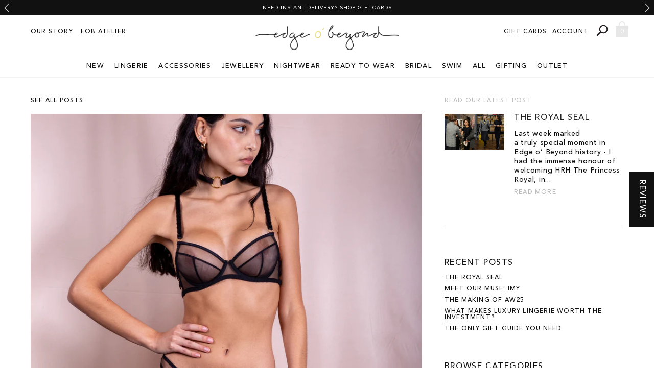

--- FILE ---
content_type: text/html; charset=utf-8
request_url: https://www.edgeobeyond.com/blogs/news/meet-our-team-louisa
body_size: 110930
content:
<!doctype html>
<!--[if IE 9]><html class="ie9 no-js supports-no-cookies" lang="en"><![endif]-->
<!--[if (gt IE 9)|!(IE)]><!--><html class="no-js" lang="en"><!--<![endif]-->
<head>
  <meta charset="utf-8">
  <meta http-equiv="X-UA-Compatible" content="IE=edge">
  <meta name="viewport" content="width=device-width,initial-scale=1">
  <meta name="theme-color" content="">
  <link rel="preconnect" href="https://cdn.shopify.com" crossorigin>

  
    <link rel="canonical" href="https://www.edgeobeyond.com/blogs/news/meet-our-team-louisa">
    


<title>Meet Our Team: Louisa by Edge o' Beyond, UK</title><meta name="description" content="What’s your role at EOB? I am EOB&#39;s Social Media Strategist, I run our Twitter, Facebook, Tumblr, Pinterest, Tiktok + the EOB Swim Instagram. I also write blog posts + product descriptions! What do you love about working at EOB? I love that it is an all-female team, it is empowering + feels like a tight-knit family whe" />

  <link rel="shortcut icon" href="//www.edgeobeyond.com/cdn/shop/t/252/assets/favicon.ico?v=129124256881898876811766583177" type="image/png">
  
<meta property="og:site_name" content="Edge o&#39; Beyond">
<meta property="og:url" content="https://www.edgeobeyond.com/blogs/news/meet-our-team-louisa">
<meta property="og:title" content="Meet Our Team: Louisa">
<meta property="og:type" content="article">
<meta property="og:description" content="What’s your role at EOB? I am EOB's Social Media Strategist, I run our Twitter, Facebook, Tumblr, Pinterest, Tiktok + the EOB Swim Instagram. I also write blog posts + product descriptions!
 What do you love about working at EOB? I love that it is an all-female team, it is empowering + feels like a tight-knit family where everyone works together + helps out in all areas when needed. I also love the products + feel passionate about writing about them.
 What inspired you to work in this industry? I have an English Literature degree, so writing is one of my passions; I love coming up with creative captions + copy for the products + really enjoy writing product descriptions to help make them sound as lavish as they look!
 What does a typical day at work look like for you? I create a content calendar for each week, scheduling across 6 different platforms using a mix of imagery + video content. I come up with captions + copy, + monitor the engagement to see which types of content do well + which don't. I also brainstorm blog post ideas + keep on top of current trends.
  What is your favourite EOB range? Marinette in Black... I wear all-black everything, so it's my favourite colour, and this range is so minimalist yet so flattering.  TAKE 20% OFF MARINETTE BLACK Use code EOBTEAM20 at checkoutValid until 31/05/21   What’s your favourite piece from this range? The bra!
 How does lingerie make you feel when you wear it? I feel empowered + beautiful, + there's nothing better than comfortable yet luxurious lingerie.
 What do you like to do as self care? Skin care is my favourite thing to do morning + night - face masks, serums, moisturisers, I find it so relaxing to do before bed!
 What does your ideal day out/night in look like? Ideal day out is a day going round London markets + finding pretty jewellery, then going out to Nandos… Night in is a takeaway + Netflix!
 What's your favourite food/drink combo? McDonald’s nuggets + Coke... 
 Tell us your best joke! Why do we tell actors to break a leg? – Because every play has a cast
 Tea or Coffee? Neither...
 What TV show do you love atm? Shadow &amp; Bone on Netflix! 
 What's your favourite cheese? Mature cheddar
    "><meta property="og:image" content="https://www.edgeobeyond.com/cdn/shop/articles/mtt_louisa-top-1-blog_x1000_v-1622044435.jpg?crop=center&height=1024&v=1750846115&width=1024">
<meta property="og:image:secure_url" content="https://www.edgeobeyond.com/cdn/shop/articles/mtt_louisa-top-1-blog_x1000_v-1622044435.jpg?crop=center&height=1024&v=1750846115&width=1024">

<meta name="twitter:site" content="@">
<meta name="twitter:card" content="summary_large_image">
<meta name="twitter:title" content="Meet Our Team: Louisa">
<meta name="twitter:description" content="What’s your role at EOB? I am EOB's Social Media Strategist, I run our Twitter, Facebook, Tumblr, Pinterest, Tiktok + the EOB Swim Instagram. I also write blog posts + product descriptions!
 What do you love about working at EOB? I love that it is an all-female team, it is empowering + feels like a tight-knit family where everyone works together + helps out in all areas when needed. I also love the products + feel passionate about writing about them.
 What inspired you to work in this industry? I have an English Literature degree, so writing is one of my passions; I love coming up with creative captions + copy for the products + really enjoy writing product descriptions to help make them sound as lavish as they look!
 What does a typical day at work look like for you? I create a content calendar for each week, scheduling across 6 different platforms using a mix of imagery + video content. I come up with captions + copy, + monitor the engagement to see which types of content do well + which don't. I also brainstorm blog post ideas + keep on top of current trends.
  What is your favourite EOB range? Marinette in Black... I wear all-black everything, so it's my favourite colour, and this range is so minimalist yet so flattering.  TAKE 20% OFF MARINETTE BLACK Use code EOBTEAM20 at checkoutValid until 31/05/21   What’s your favourite piece from this range? The bra!
 How does lingerie make you feel when you wear it? I feel empowered + beautiful, + there's nothing better than comfortable yet luxurious lingerie.
 What do you like to do as self care? Skin care is my favourite thing to do morning + night - face masks, serums, moisturisers, I find it so relaxing to do before bed!
 What does your ideal day out/night in look like? Ideal day out is a day going round London markets + finding pretty jewellery, then going out to Nandos… Night in is a takeaway + Netflix!
 What's your favourite food/drink combo? McDonald’s nuggets + Coke... 
 Tell us your best joke! Why do we tell actors to break a leg? – Because every play has a cast
 Tea or Coffee? Neither...
 What TV show do you love atm? Shadow &amp; Bone on Netflix! 
 What's your favourite cheese? Mature cheddar
    ">
  
  
  <script>
    /*! jQuery v3.3.1 | (c) JS Foundation and other contributors | jquery.org/license */
    !function(e,t){"use strict";"object"==typeof module&&"object"==typeof module.exports?module.exports=e.document?t(e,!0):function(e){if(!e.document)throw new Error("jQuery requires a window with a document");return t(e)}:t(e)}("undefined"!=typeof window?window:this,function(e,t){"use strict";var n=[],r=e.document,i=Object.getPrototypeOf,o=n.slice,a=n.concat,s=n.push,u=n.indexOf,l={},c=l.toString,f=l.hasOwnProperty,p=f.toString,d=p.call(Object),h={},g=function e(t){return"function"==typeof t&&"number"!=typeof t.nodeType},y=function e(t){return null!=t&&t===t.window},v={type:!0,src:!0,noModule:!0};function m(e,t,n){var i,o=(t=t||r).createElement("script");if(o.text=e,n)for(i in v)n[i]&&(o[i]=n[i]);t.head.appendChild(o).parentNode.removeChild(o)}function x(e){return null==e?e+"":"object"==typeof e||"function"==typeof e?l[c.call(e)]||"object":typeof e}var b="3.3.1",w=function(e,t){return new w.fn.init(e,t)},T=/^[\s\uFEFF\xA0]+|[\s\uFEFF\xA0]+$/g;w.fn=w.prototype={jquery:"3.3.1",constructor:w,length:0,toArray:function(){return o.call(this)},get:function(e){return null==e?o.call(this):e<0?this[e+this.length]:this[e]},pushStack:function(e){var t=w.merge(this.constructor(),e);return t.prevObject=this,t},each:function(e){return w.each(this,e)},map:function(e){return this.pushStack(w.map(this,function(t,n){return e.call(t,n,t)}))},slice:function(){return this.pushStack(o.apply(this,arguments))},first:function(){return this.eq(0)},last:function(){return this.eq(-1)},eq:function(e){var t=this.length,n=+e+(e<0?t:0);return this.pushStack(n>=0&&n<t?[this[n]]:[])},end:function(){return this.prevObject||this.constructor()},push:s,sort:n.sort,splice:n.splice},w.extend=w.fn.extend=function(){var e,t,n,r,i,o,a=arguments[0]||{},s=1,u=arguments.length,l=!1;for("boolean"==typeof a&&(l=a,a=arguments[s]||{},s++),"object"==typeof a||g(a)||(a={}),s===u&&(a=this,s--);s<u;s++)if(null!=(e=arguments[s]))for(t in e)n=a[t],a!==(r=e[t])&&(l&&r&&(w.isPlainObject(r)||(i=Array.isArray(r)))?(i?(i=!1,o=n&&Array.isArray(n)?n:[]):o=n&&w.isPlainObject(n)?n:{},a[t]=w.extend(l,o,r)):void 0!==r&&(a[t]=r));return a},w.extend({expando:"jQuery"+("3.3.1"+Math.random()).replace(/\D/g,""),isReady:!0,error:function(e){throw new Error(e)},noop:function(){},isPlainObject:function(e){var t,n;return!(!e||"[object Object]"!==c.call(e))&&(!(t=i(e))||"function"==typeof(n=f.call(t,"constructor")&&t.constructor)&&p.call(n)===d)},isEmptyObject:function(e){var t;for(t in e)return!1;return!0},globalEval:function(e){m(e)},each:function(e,t){var n,r=0;if(C(e)){for(n=e.length;r<n;r++)if(!1===t.call(e[r],r,e[r]))break}else for(r in e)if(!1===t.call(e[r],r,e[r]))break;return e},trim:function(e){return null==e?"":(e+"").replace(T,"")},makeArray:function(e,t){var n=t||[];return null!=e&&(C(Object(e))?w.merge(n,"string"==typeof e?[e]:e):s.call(n,e)),n},inArray:function(e,t,n){return null==t?-1:u.call(t,e,n)},merge:function(e,t){for(var n=+t.length,r=0,i=e.length;r<n;r++)e[i++]=t[r];return e.length=i,e},grep:function(e,t,n){for(var r,i=[],o=0,a=e.length,s=!n;o<a;o++)(r=!t(e[o],o))!==s&&i.push(e[o]);return i},map:function(e,t,n){var r,i,o=0,s=[];if(C(e))for(r=e.length;o<r;o++)null!=(i=t(e[o],o,n))&&s.push(i);else for(o in e)null!=(i=t(e[o],o,n))&&s.push(i);return a.apply([],s)},guid:1,support:h}),"function"==typeof Symbol&&(w.fn[Symbol.iterator]=n[Symbol.iterator]),w.each("Boolean Number String Function Array Date RegExp Object Error Symbol".split(" "),function(e,t){l["[object "+t+"]"]=t.toLowerCase()});function C(e){var t=!!e&&"length"in e&&e.length,n=x(e);return!g(e)&&!y(e)&&("array"===n||0===t||"number"==typeof t&&t>0&&t-1 in e)}var E=function(e){var t,n,r,i,o,a,s,u,l,c,f,p,d,h,g,y,v,m,x,b="sizzle"+1*new Date,w=e.document,T=0,C=0,E=ae(),k=ae(),S=ae(),D=function(e,t){return e===t&&(f=!0),0},N={}.hasOwnProperty,A=[],j=A.pop,q=A.push,L=A.push,H=A.slice,O=function(e,t){for(var n=0,r=e.length;n<r;n++)if(e[n]===t)return n;return-1},P="checked|selected|async|autofocus|autoplay|controls|defer|disabled|hidden|ismap|loop|multiple|open|readonly|required|scoped",M="[\\x20\\t\\r\\n\\f]",R="(?:\\\\.|[\\w-]|[^\0-\\xa0])+",I="\\["+M+"*("+R+")(?:"+M+"*([*^$|!~]?=)"+M+"*(?:'((?:\\\\.|[^\\\\'])*)'|\"((?:\\\\.|[^\\\\\"])*)\"|("+R+"))|)"+M+"*\\]",W=":("+R+")(?:\\((('((?:\\\\.|[^\\\\'])*)'|\"((?:\\\\.|[^\\\\\"])*)\")|((?:\\\\.|[^\\\\()[\\]]|"+I+")*)|.*)\\)|)",$=new RegExp(M+"+","g"),B=new RegExp("^"+M+"+|((?:^|[^\\\\])(?:\\\\.)*)"+M+"+$","g"),F=new RegExp("^"+M+"*,"+M+"*"),_=new RegExp("^"+M+"*([>+~]|"+M+")"+M+"*"),z=new RegExp("="+M+"*([^\\]'\"]*?)"+M+"*\\]","g"),X=new RegExp(W),U=new RegExp("^"+R+"$"),V={ID:new RegExp("^#("+R+")"),CLASS:new RegExp("^\\.("+R+")"),TAG:new RegExp("^("+R+"|[*])"),ATTR:new RegExp("^"+I),PSEUDO:new RegExp("^"+W),CHILD:new RegExp("^:(only|first|last|nth|nth-last)-(child|of-type)(?:\\("+M+"*(even|odd|(([+-]|)(\\d*)n|)"+M+"*(?:([+-]|)"+M+"*(\\d+)|))"+M+"*\\)|)","i"),bool:new RegExp("^(?:"+P+")$","i"),needsContext:new RegExp("^"+M+"*[>+~]|:(even|odd|eq|gt|lt|nth|first|last)(?:\\("+M+"*((?:-\\d)?\\d*)"+M+"*\\)|)(?=[^-]|$)","i")},G=/^(?:input|select|textarea|button)$/i,Y=/^h\d$/i,Q=/^[^{]+\{\s*\[native \w/,J=/^(?:#([\w-]+)|(\w+)|\.([\w-]+))$/,K=/[+~]/,Z=new RegExp("\\\\([\\da-f]{1,6}"+M+"?|("+M+")|.)","ig"),ee=function(e,t,n){var r="0x"+t-65536;return r!==r||n?t:r<0?String.fromCharCode(r+65536):String.fromCharCode(r>>10|55296,1023&r|56320)},te=/([\0-\x1f\x7f]|^-?\d)|^-$|[^\0-\x1f\x7f-\uFFFF\w-]/g,ne=function(e,t){return t?"\0"===e?"\ufffd":e.slice(0,-1)+"\\"+e.charCodeAt(e.length-1).toString(16)+" ":"\\"+e},re=function(){p()},ie=me(function(e){return!0===e.disabled&&("form"in e||"label"in e)},{dir:"parentNode",next:"legend"});try{L.apply(A=H.call(w.childNodes),w.childNodes),A[w.childNodes.length].nodeType}catch(e){L={apply:A.length?function(e,t){q.apply(e,H.call(t))}:function(e,t){var n=e.length,r=0;while(e[n++]=t[r++]);e.length=n-1}}}function oe(e,t,r,i){var o,s,l,c,f,h,v,m=t&&t.ownerDocument,T=t?t.nodeType:9;if(r=r||[],"string"!=typeof e||!e||1!==T&&9!==T&&11!==T)return r;if(!i&&((t?t.ownerDocument||t:w)!==d&&p(t),t=t||d,g)){if(11!==T&&(f=J.exec(e)))if(o=f[1]){if(9===T){if(!(l=t.getElementById(o)))return r;if(l.id===o)return r.push(l),r}else if(m&&(l=m.getElementById(o))&&x(t,l)&&l.id===o)return r.push(l),r}else{if(f[2])return L.apply(r,t.getElementsByTagName(e)),r;if((o=f[3])&&n.getElementsByClassName&&t.getElementsByClassName)return L.apply(r,t.getElementsByClassName(o)),r}if(n.qsa&&!S[e+" "]&&(!y||!y.test(e))){if(1!==T)m=t,v=e;else if("object"!==t.nodeName.toLowerCase()){(c=t.getAttribute("id"))?c=c.replace(te,ne):t.setAttribute("id",c=b),s=(h=a(e)).length;while(s--)h[s]="#"+c+" "+ve(h[s]);v=h.join(","),m=K.test(e)&&ge(t.parentNode)||t}if(v)try{return L.apply(r,m.querySelectorAll(v)),r}catch(e){}finally{c===b&&t.removeAttribute("id")}}}return u(e.replace(B,"$1"),t,r,i)}function ae(){var e=[];function t(n,i){return e.push(n+" ")>r.cacheLength&&delete t[e.shift()],t[n+" "]=i}return t}function se(e){return e[b]=!0,e}function ue(e){var t=d.createElement("fieldset");try{return!!e(t)}catch(e){return!1}finally{t.parentNode&&t.parentNode.removeChild(t),t=null}}function le(e,t){var n=e.split("|"),i=n.length;while(i--)r.attrHandle[n[i]]=t}function ce(e,t){var n=t&&e,r=n&&1===e.nodeType&&1===t.nodeType&&e.sourceIndex-t.sourceIndex;if(r)return r;if(n)while(n=n.nextSibling)if(n===t)return-1;return e?1:-1}function fe(e){return function(t){return"input"===t.nodeName.toLowerCase()&&t.type===e}}function pe(e){return function(t){var n=t.nodeName.toLowerCase();return("input"===n||"button"===n)&&t.type===e}}function de(e){return function(t){return"form"in t?t.parentNode&&!1===t.disabled?"label"in t?"label"in t.parentNode?t.parentNode.disabled===e:t.disabled===e:t.isDisabled===e||t.isDisabled!==!e&&ie(t)===e:t.disabled===e:"label"in t&&t.disabled===e}}function he(e){return se(function(t){return t=+t,se(function(n,r){var i,o=e([],n.length,t),a=o.length;while(a--)n[i=o[a]]&&(n[i]=!(r[i]=n[i]))})})}function ge(e){return e&&"undefined"!=typeof e.getElementsByTagName&&e}n=oe.support={},o=oe.isXML=function(e){var t=e&&(e.ownerDocument||e).documentElement;return!!t&&"HTML"!==t.nodeName},p=oe.setDocument=function(e){var t,i,a=e?e.ownerDocument||e:w;return a!==d&&9===a.nodeType&&a.documentElement?(d=a,h=d.documentElement,g=!o(d),w!==d&&(i=d.defaultView)&&i.top!==i&&(i.addEventListener?i.addEventListener("unload",re,!1):i.attachEvent&&i.attachEvent("onunload",re)),n.attributes=ue(function(e){return e.className="i",!e.getAttribute("className")}),n.getElementsByTagName=ue(function(e){return e.appendChild(d.createComment("")),!e.getElementsByTagName("*").length}),n.getElementsByClassName=Q.test(d.getElementsByClassName),n.getById=ue(function(e){return h.appendChild(e).id=b,!d.getElementsByName||!d.getElementsByName(b).length}),n.getById?(r.filter.ID=function(e){var t=e.replace(Z,ee);return function(e){return e.getAttribute("id")===t}},r.find.ID=function(e,t){if("undefined"!=typeof t.getElementById&&g){var n=t.getElementById(e);return n?[n]:[]}}):(r.filter.ID=function(e){var t=e.replace(Z,ee);return function(e){var n="undefined"!=typeof e.getAttributeNode&&e.getAttributeNode("id");return n&&n.value===t}},r.find.ID=function(e,t){if("undefined"!=typeof t.getElementById&&g){var n,r,i,o=t.getElementById(e);if(o){if((n=o.getAttributeNode("id"))&&n.value===e)return[o];i=t.getElementsByName(e),r=0;while(o=i[r++])if((n=o.getAttributeNode("id"))&&n.value===e)return[o]}return[]}}),r.find.TAG=n.getElementsByTagName?function(e,t){return"undefined"!=typeof t.getElementsByTagName?t.getElementsByTagName(e):n.qsa?t.querySelectorAll(e):void 0}:function(e,t){var n,r=[],i=0,o=t.getElementsByTagName(e);if("*"===e){while(n=o[i++])1===n.nodeType&&r.push(n);return r}return o},r.find.CLASS=n.getElementsByClassName&&function(e,t){if("undefined"!=typeof t.getElementsByClassName&&g)return t.getElementsByClassName(e)},v=[],y=[],(n.qsa=Q.test(d.querySelectorAll))&&(ue(function(e){h.appendChild(e).innerHTML="<a id='"+b+"'></a><select id='"+b+"-\r\\' msallowcapture=''><option selected=''></option></select>",e.querySelectorAll("[msallowcapture^='']").length&&y.push("[*^$]="+M+"*(?:''|\"\")"),e.querySelectorAll("[selected]").length||y.push("\\["+M+"*(?:value|"+P+")"),e.querySelectorAll("[id~="+b+"-]").length||y.push("~="),e.querySelectorAll(":checked").length||y.push(":checked"),e.querySelectorAll("a#"+b+"+*").length||y.push(".#.+[+~]")}),ue(function(e){e.innerHTML="<a href='' disabled='disabled'></a><select disabled='disabled'><option/></select>";var t=d.createElement("input");t.setAttribute("type","hidden"),e.appendChild(t).setAttribute("name","D"),e.querySelectorAll("[name=d]").length&&y.push("name"+M+"*[*^$|!~]?="),2!==e.querySelectorAll(":enabled").length&&y.push(":enabled",":disabled"),h.appendChild(e).disabled=!0,2!==e.querySelectorAll(":disabled").length&&y.push(":enabled",":disabled"),e.querySelectorAll("*,:x"),y.push(",.*:")})),(n.matchesSelector=Q.test(m=h.matches||h.webkitMatchesSelector||h.mozMatchesSelector||h.oMatchesSelector||h.msMatchesSelector))&&ue(function(e){n.disconnectedMatch=m.call(e,"*"),m.call(e,"[s!='']:x"),v.push("!=",W)}),y=y.length&&new RegExp(y.join("|")),v=v.length&&new RegExp(v.join("|")),t=Q.test(h.compareDocumentPosition),x=t||Q.test(h.contains)?function(e,t){var n=9===e.nodeType?e.documentElement:e,r=t&&t.parentNode;return e===r||!(!r||1!==r.nodeType||!(n.contains?n.contains(r):e.compareDocumentPosition&&16&e.compareDocumentPosition(r)))}:function(e,t){if(t)while(t=t.parentNode)if(t===e)return!0;return!1},D=t?function(e,t){if(e===t)return f=!0,0;var r=!e.compareDocumentPosition-!t.compareDocumentPosition;return r||(1&(r=(e.ownerDocument||e)===(t.ownerDocument||t)?e.compareDocumentPosition(t):1)||!n.sortDetached&&t.compareDocumentPosition(e)===r?e===d||e.ownerDocument===w&&x(w,e)?-1:t===d||t.ownerDocument===w&&x(w,t)?1:c?O(c,e)-O(c,t):0:4&r?-1:1)}:function(e,t){if(e===t)return f=!0,0;var n,r=0,i=e.parentNode,o=t.parentNode,a=[e],s=[t];if(!i||!o)return e===d?-1:t===d?1:i?-1:o?1:c?O(c,e)-O(c,t):0;if(i===o)return ce(e,t);n=e;while(n=n.parentNode)a.unshift(n);n=t;while(n=n.parentNode)s.unshift(n);while(a[r]===s[r])r++;return r?ce(a[r],s[r]):a[r]===w?-1:s[r]===w?1:0},d):d},oe.matches=function(e,t){return oe(e,null,null,t)},oe.matchesSelector=function(e,t){if((e.ownerDocument||e)!==d&&p(e),t=t.replace(z,"='$1']"),n.matchesSelector&&g&&!S[t+" "]&&(!v||!v.test(t))&&(!y||!y.test(t)))try{var r=m.call(e,t);if(r||n.disconnectedMatch||e.document&&11!==e.document.nodeType)return r}catch(e){}return oe(t,d,null,[e]).length>0},oe.contains=function(e,t){return(e.ownerDocument||e)!==d&&p(e),x(e,t)},oe.attr=function(e,t){(e.ownerDocument||e)!==d&&p(e);var i=r.attrHandle[t.toLowerCase()],o=i&&N.call(r.attrHandle,t.toLowerCase())?i(e,t,!g):void 0;return void 0!==o?o:n.attributes||!g?e.getAttribute(t):(o=e.getAttributeNode(t))&&o.specified?o.value:null},oe.escape=function(e){return(e+"").replace(te,ne)},oe.error=function(e){throw new Error("Syntax error, unrecognized expression: "+e)},oe.uniqueSort=function(e){var t,r=[],i=0,o=0;if(f=!n.detectDuplicates,c=!n.sortStable&&e.slice(0),e.sort(D),f){while(t=e[o++])t===e[o]&&(i=r.push(o));while(i--)e.splice(r[i],1)}return c=null,e},i=oe.getText=function(e){var t,n="",r=0,o=e.nodeType;if(o){if(1===o||9===o||11===o){if("string"==typeof e.textContent)return e.textContent;for(e=e.firstChild;e;e=e.nextSibling)n+=i(e)}else if(3===o||4===o)return e.nodeValue}else while(t=e[r++])n+=i(t);return n},(r=oe.selectors={cacheLength:50,createPseudo:se,match:V,attrHandle:{},find:{},relative:{">":{dir:"parentNode",first:!0}," ":{dir:"parentNode"},"+":{dir:"previousSibling",first:!0},"~":{dir:"previousSibling"}},preFilter:{ATTR:function(e){return e[1]=e[1].replace(Z,ee),e[3]=(e[3]||e[4]||e[5]||"").replace(Z,ee),"~="===e[2]&&(e[3]=" "+e[3]+" "),e.slice(0,4)},CHILD:function(e){return e[1]=e[1].toLowerCase(),"nth"===e[1].slice(0,3)?(e[3]||oe.error(e[0]),e[4]=+(e[4]?e[5]+(e[6]||1):2*("even"===e[3]||"odd"===e[3])),e[5]=+(e[7]+e[8]||"odd"===e[3])):e[3]&&oe.error(e[0]),e},PSEUDO:function(e){var t,n=!e[6]&&e[2];return V.CHILD.test(e[0])?null:(e[3]?e[2]=e[4]||e[5]||"":n&&X.test(n)&&(t=a(n,!0))&&(t=n.indexOf(")",n.length-t)-n.length)&&(e[0]=e[0].slice(0,t),e[2]=n.slice(0,t)),e.slice(0,3))}},filter:{TAG:function(e){var t=e.replace(Z,ee).toLowerCase();return"*"===e?function(){return!0}:function(e){return e.nodeName&&e.nodeName.toLowerCase()===t}},CLASS:function(e){var t=E[e+" "];return t||(t=new RegExp("(^|"+M+")"+e+"("+M+"|$)"))&&E(e,function(e){return t.test("string"==typeof e.className&&e.className||"undefined"!=typeof e.getAttribute&&e.getAttribute("class")||"")})},ATTR:function(e,t,n){return function(r){var i=oe.attr(r,e);return null==i?"!="===t:!t||(i+="","="===t?i===n:"!="===t?i!==n:"^="===t?n&&0===i.indexOf(n):"*="===t?n&&i.indexOf(n)>-1:"$="===t?n&&i.slice(-n.length)===n:"~="===t?(" "+i.replace($," ")+" ").indexOf(n)>-1:"|="===t&&(i===n||i.slice(0,n.length+1)===n+"-"))}},CHILD:function(e,t,n,r,i){var o="nth"!==e.slice(0,3),a="last"!==e.slice(-4),s="of-type"===t;return 1===r&&0===i?function(e){return!!e.parentNode}:function(t,n,u){var l,c,f,p,d,h,g=o!==a?"nextSibling":"previousSibling",y=t.parentNode,v=s&&t.nodeName.toLowerCase(),m=!u&&!s,x=!1;if(y){if(o){while(g){p=t;while(p=p[g])if(s?p.nodeName.toLowerCase()===v:1===p.nodeType)return!1;h=g="only"===e&&!h&&"nextSibling"}return!0}if(h=[a?y.firstChild:y.lastChild],a&&m){x=(d=(l=(c=(f=(p=y)[b]||(p[b]={}))[p.uniqueID]||(f[p.uniqueID]={}))[e]||[])[0]===T&&l[1])&&l[2],p=d&&y.childNodes[d];while(p=++d&&p&&p[g]||(x=d=0)||h.pop())if(1===p.nodeType&&++x&&p===t){c[e]=[T,d,x];break}}else if(m&&(x=d=(l=(c=(f=(p=t)[b]||(p[b]={}))[p.uniqueID]||(f[p.uniqueID]={}))[e]||[])[0]===T&&l[1]),!1===x)while(p=++d&&p&&p[g]||(x=d=0)||h.pop())if((s?p.nodeName.toLowerCase()===v:1===p.nodeType)&&++x&&(m&&((c=(f=p[b]||(p[b]={}))[p.uniqueID]||(f[p.uniqueID]={}))[e]=[T,x]),p===t))break;return(x-=i)===r||x%r==0&&x/r>=0}}},PSEUDO:function(e,t){var n,i=r.pseudos[e]||r.setFilters[e.toLowerCase()]||oe.error("unsupported pseudo: "+e);return i[b]?i(t):i.length>1?(n=[e,e,"",t],r.setFilters.hasOwnProperty(e.toLowerCase())?se(function(e,n){var r,o=i(e,t),a=o.length;while(a--)e[r=O(e,o[a])]=!(n[r]=o[a])}):function(e){return i(e,0,n)}):i}},pseudos:{not:se(function(e){var t=[],n=[],r=s(e.replace(B,"$1"));return r[b]?se(function(e,t,n,i){var o,a=r(e,null,i,[]),s=e.length;while(s--)(o=a[s])&&(e[s]=!(t[s]=o))}):function(e,i,o){return t[0]=e,r(t,null,o,n),t[0]=null,!n.pop()}}),has:se(function(e){return function(t){return oe(e,t).length>0}}),contains:se(function(e){return e=e.replace(Z,ee),function(t){return(t.textContent||t.innerText||i(t)).indexOf(e)>-1}}),lang:se(function(e){return U.test(e||"")||oe.error("unsupported lang: "+e),e=e.replace(Z,ee).toLowerCase(),function(t){var n;do{if(n=g?t.lang:t.getAttribute("xml:lang")||t.getAttribute("lang"))return(n=n.toLowerCase())===e||0===n.indexOf(e+"-")}while((t=t.parentNode)&&1===t.nodeType);return!1}}),target:function(t){var n=e.location&&e.location.hash;return n&&n.slice(1)===t.id},root:function(e){return e===h},focus:function(e){return e===d.activeElement&&(!d.hasFocus||d.hasFocus())&&!!(e.type||e.href||~e.tabIndex)},enabled:de(!1),disabled:de(!0),checked:function(e){var t=e.nodeName.toLowerCase();return"input"===t&&!!e.checked||"option"===t&&!!e.selected},selected:function(e){return e.parentNode&&e.parentNode.selectedIndex,!0===e.selected},empty:function(e){for(e=e.firstChild;e;e=e.nextSibling)if(e.nodeType<6)return!1;return!0},parent:function(e){return!r.pseudos.empty(e)},header:function(e){return Y.test(e.nodeName)},input:function(e){return G.test(e.nodeName)},button:function(e){var t=e.nodeName.toLowerCase();return"input"===t&&"button"===e.type||"button"===t},text:function(e){var t;return"input"===e.nodeName.toLowerCase()&&"text"===e.type&&(null==(t=e.getAttribute("type"))||"text"===t.toLowerCase())},first:he(function(){return[0]}),last:he(function(e,t){return[t-1]}),eq:he(function(e,t,n){return[n<0?n+t:n]}),even:he(function(e,t){for(var n=0;n<t;n+=2)e.push(n);return e}),odd:he(function(e,t){for(var n=1;n<t;n+=2)e.push(n);return e}),lt:he(function(e,t,n){for(var r=n<0?n+t:n;--r>=0;)e.push(r);return e}),gt:he(function(e,t,n){for(var r=n<0?n+t:n;++r<t;)e.push(r);return e})}}).pseudos.nth=r.pseudos.eq;for(t in{radio:!0,checkbox:!0,file:!0,password:!0,image:!0})r.pseudos[t]=fe(t);for(t in{submit:!0,reset:!0})r.pseudos[t]=pe(t);function ye(){}ye.prototype=r.filters=r.pseudos,r.setFilters=new ye,a=oe.tokenize=function(e,t){var n,i,o,a,s,u,l,c=k[e+" "];if(c)return t?0:c.slice(0);s=e,u=[],l=r.preFilter;while(s){n&&!(i=F.exec(s))||(i&&(s=s.slice(i[0].length)||s),u.push(o=[])),n=!1,(i=_.exec(s))&&(n=i.shift(),o.push({value:n,type:i[0].replace(B," ")}),s=s.slice(n.length));for(a in r.filter)!(i=V[a].exec(s))||l[a]&&!(i=l[a](i))||(n=i.shift(),o.push({value:n,type:a,matches:i}),s=s.slice(n.length));if(!n)break}return t?s.length:s?oe.error(e):k(e,u).slice(0)};function ve(e){for(var t=0,n=e.length,r="";t<n;t++)r+=e[t].value;return r}function me(e,t,n){var r=t.dir,i=t.next,o=i||r,a=n&&"parentNode"===o,s=C++;return t.first?function(t,n,i){while(t=t[r])if(1===t.nodeType||a)return e(t,n,i);return!1}:function(t,n,u){var l,c,f,p=[T,s];if(u){while(t=t[r])if((1===t.nodeType||a)&&e(t,n,u))return!0}else while(t=t[r])if(1===t.nodeType||a)if(f=t[b]||(t[b]={}),c=f[t.uniqueID]||(f[t.uniqueID]={}),i&&i===t.nodeName.toLowerCase())t=t[r]||t;else{if((l=c[o])&&l[0]===T&&l[1]===s)return p[2]=l[2];if(c[o]=p,p[2]=e(t,n,u))return!0}return!1}}function xe(e){return e.length>1?function(t,n,r){var i=e.length;while(i--)if(!e[i](t,n,r))return!1;return!0}:e[0]}function be(e,t,n){for(var r=0,i=t.length;r<i;r++)oe(e,t[r],n);return n}function we(e,t,n,r,i){for(var o,a=[],s=0,u=e.length,l=null!=t;s<u;s++)(o=e[s])&&(n&&!n(o,r,i)||(a.push(o),l&&t.push(s)));return a}function Te(e,t,n,r,i,o){return r&&!r[b]&&(r=Te(r)),i&&!i[b]&&(i=Te(i,o)),se(function(o,a,s,u){var l,c,f,p=[],d=[],h=a.length,g=o||be(t||"*",s.nodeType?[s]:s,[]),y=!e||!o&&t?g:we(g,p,e,s,u),v=n?i||(o?e:h||r)?[]:a:y;if(n&&n(y,v,s,u),r){l=we(v,d),r(l,[],s,u),c=l.length;while(c--)(f=l[c])&&(v[d[c]]=!(y[d[c]]=f))}if(o){if(i||e){if(i){l=[],c=v.length;while(c--)(f=v[c])&&l.push(y[c]=f);i(null,v=[],l,u)}c=v.length;while(c--)(f=v[c])&&(l=i?O(o,f):p[c])>-1&&(o[l]=!(a[l]=f))}}else v=we(v===a?v.splice(h,v.length):v),i?i(null,a,v,u):L.apply(a,v)})}function Ce(e){for(var t,n,i,o=e.length,a=r.relative[e[0].type],s=a||r.relative[" "],u=a?1:0,c=me(function(e){return e===t},s,!0),f=me(function(e){return O(t,e)>-1},s,!0),p=[function(e,n,r){var i=!a&&(r||n!==l)||((t=n).nodeType?c(e,n,r):f(e,n,r));return t=null,i}];u<o;u++)if(n=r.relative[e[u].type])p=[me(xe(p),n)];else{if((n=r.filter[e[u].type].apply(null,e[u].matches))[b]){for(i=++u;i<o;i++)if(r.relative[e[i].type])break;return Te(u>1&&xe(p),u>1&&ve(e.slice(0,u-1).concat({value:" "===e[u-2].type?"*":""})).replace(B,"$1"),n,u<i&&Ce(e.slice(u,i)),i<o&&Ce(e=e.slice(i)),i<o&&ve(e))}p.push(n)}return xe(p)}function Ee(e,t){var n=t.length>0,i=e.length>0,o=function(o,a,s,u,c){var f,h,y,v=0,m="0",x=o&&[],b=[],w=l,C=o||i&&r.find.TAG("*",c),E=T+=null==w?1:Math.random()||.1,k=C.length;for(c&&(l=a===d||a||c);m!==k&&null!=(f=C[m]);m++){if(i&&f){h=0,a||f.ownerDocument===d||(p(f),s=!g);while(y=e[h++])if(y(f,a||d,s)){u.push(f);break}c&&(T=E)}n&&((f=!y&&f)&&v--,o&&x.push(f))}if(v+=m,n&&m!==v){h=0;while(y=t[h++])y(x,b,a,s);if(o){if(v>0)while(m--)x[m]||b[m]||(b[m]=j.call(u));b=we(b)}L.apply(u,b),c&&!o&&b.length>0&&v+t.length>1&&oe.uniqueSort(u)}return c&&(T=E,l=w),x};return n?se(o):o}return s=oe.compile=function(e,t){var n,r=[],i=[],o=S[e+" "];if(!o){t||(t=a(e)),n=t.length;while(n--)(o=Ce(t[n]))[b]?r.push(o):i.push(o);(o=S(e,Ee(i,r))).selector=e}return o},u=oe.select=function(e,t,n,i){var o,u,l,c,f,p="function"==typeof e&&e,d=!i&&a(e=p.selector||e);if(n=n||[],1===d.length){if((u=d[0]=d[0].slice(0)).length>2&&"ID"===(l=u[0]).type&&9===t.nodeType&&g&&r.relative[u[1].type]){if(!(t=(r.find.ID(l.matches[0].replace(Z,ee),t)||[])[0]))return n;p&&(t=t.parentNode),e=e.slice(u.shift().value.length)}o=V.needsContext.test(e)?0:u.length;while(o--){if(l=u[o],r.relative[c=l.type])break;if((f=r.find[c])&&(i=f(l.matches[0].replace(Z,ee),K.test(u[0].type)&&ge(t.parentNode)||t))){if(u.splice(o,1),!(e=i.length&&ve(u)))return L.apply(n,i),n;break}}}return(p||s(e,d))(i,t,!g,n,!t||K.test(e)&&ge(t.parentNode)||t),n},n.sortStable=b.split("").sort(D).join("")===b,n.detectDuplicates=!!f,p(),n.sortDetached=ue(function(e){return 1&e.compareDocumentPosition(d.createElement("fieldset"))}),ue(function(e){return e.innerHTML="<a href='#'></a>","#"===e.firstChild.getAttribute("href")})||le("type|href|height|width",function(e,t,n){if(!n)return e.getAttribute(t,"type"===t.toLowerCase()?1:2)}),n.attributes&&ue(function(e){return e.innerHTML="<input/>",e.firstChild.setAttribute("value",""),""===e.firstChild.getAttribute("value")})||le("value",function(e,t,n){if(!n&&"input"===e.nodeName.toLowerCase())return e.defaultValue}),ue(function(e){return null==e.getAttribute("disabled")})||le(P,function(e,t,n){var r;if(!n)return!0===e[t]?t.toLowerCase():(r=e.getAttributeNode(t))&&r.specified?r.value:null}),oe}(e);w.find=E,w.expr=E.selectors,w.expr[":"]=w.expr.pseudos,w.uniqueSort=w.unique=E.uniqueSort,w.text=E.getText,w.isXMLDoc=E.isXML,w.contains=E.contains,w.escapeSelector=E.escape;var k=function(e,t,n){var r=[],i=void 0!==n;while((e=e[t])&&9!==e.nodeType)if(1===e.nodeType){if(i&&w(e).is(n))break;r.push(e)}return r},S=function(e,t){for(var n=[];e;e=e.nextSibling)1===e.nodeType&&e!==t&&n.push(e);return n},D=w.expr.match.needsContext;function N(e,t){return e.nodeName&&e.nodeName.toLowerCase()===t.toLowerCase()}var A=/^<([a-z][^\/\0>:\x20\t\r\n\f]*)[\x20\t\r\n\f]*\/?>(?:<\/\1>|)$/i;function j(e,t,n){return g(t)?w.grep(e,function(e,r){return!!t.call(e,r,e)!==n}):t.nodeType?w.grep(e,function(e){return e===t!==n}):"string"!=typeof t?w.grep(e,function(e){return u.call(t,e)>-1!==n}):w.filter(t,e,n)}w.filter=function(e,t,n){var r=t[0];return n&&(e=":not("+e+")"),1===t.length&&1===r.nodeType?w.find.matchesSelector(r,e)?[r]:[]:w.find.matches(e,w.grep(t,function(e){return 1===e.nodeType}))},w.fn.extend({find:function(e){var t,n,r=this.length,i=this;if("string"!=typeof e)return this.pushStack(w(e).filter(function(){for(t=0;t<r;t++)if(w.contains(i[t],this))return!0}));for(n=this.pushStack([]),t=0;t<r;t++)w.find(e,i[t],n);return r>1?w.uniqueSort(n):n},filter:function(e){return this.pushStack(j(this,e||[],!1))},not:function(e){return this.pushStack(j(this,e||[],!0))},is:function(e){return!!j(this,"string"==typeof e&&D.test(e)?w(e):e||[],!1).length}});var q,L=/^(?:\s*(<[\w\W]+>)[^>]*|#([\w-]+))$/;(w.fn.init=function(e,t,n){var i,o;if(!e)return this;if(n=n||q,"string"==typeof e){if(!(i="<"===e[0]&&">"===e[e.length-1]&&e.length>=3?[null,e,null]:L.exec(e))||!i[1]&&t)return!t||t.jquery?(t||n).find(e):this.constructor(t).find(e);if(i[1]){if(t=t instanceof w?t[0]:t,w.merge(this,w.parseHTML(i[1],t&&t.nodeType?t.ownerDocument||t:r,!0)),A.test(i[1])&&w.isPlainObject(t))for(i in t)g(this[i])?this[i](t[i]):this.attr(i,t[i]);return this}return(o=r.getElementById(i[2]))&&(this[0]=o,this.length=1),this}return e.nodeType?(this[0]=e,this.length=1,this):g(e)?void 0!==n.ready?n.ready(e):e(w):w.makeArray(e,this)}).prototype=w.fn,q=w(r);var H=/^(?:parents|prev(?:Until|All))/,O={children:!0,contents:!0,next:!0,prev:!0};w.fn.extend({has:function(e){var t=w(e,this),n=t.length;return this.filter(function(){for(var e=0;e<n;e++)if(w.contains(this,t[e]))return!0})},closest:function(e,t){var n,r=0,i=this.length,o=[],a="string"!=typeof e&&w(e);if(!D.test(e))for(;r<i;r++)for(n=this[r];n&&n!==t;n=n.parentNode)if(n.nodeType<11&&(a?a.index(n)>-1:1===n.nodeType&&w.find.matchesSelector(n,e))){o.push(n);break}return this.pushStack(o.length>1?w.uniqueSort(o):o)},index:function(e){return e?"string"==typeof e?u.call(w(e),this[0]):u.call(this,e.jquery?e[0]:e):this[0]&&this[0].parentNode?this.first().prevAll().length:-1},add:function(e,t){return this.pushStack(w.uniqueSort(w.merge(this.get(),w(e,t))))},addBack:function(e){return this.add(null==e?this.prevObject:this.prevObject.filter(e))}});function P(e,t){while((e=e[t])&&1!==e.nodeType);return e}w.each({parent:function(e){var t=e.parentNode;return t&&11!==t.nodeType?t:null},parents:function(e){return k(e,"parentNode")},parentsUntil:function(e,t,n){return k(e,"parentNode",n)},next:function(e){return P(e,"nextSibling")},prev:function(e){return P(e,"previousSibling")},nextAll:function(e){return k(e,"nextSibling")},prevAll:function(e){return k(e,"previousSibling")},nextUntil:function(e,t,n){return k(e,"nextSibling",n)},prevUntil:function(e,t,n){return k(e,"previousSibling",n)},siblings:function(e){return S((e.parentNode||{}).firstChild,e)},children:function(e){return S(e.firstChild)},contents:function(e){return N(e,"iframe")?e.contentDocument:(N(e,"template")&&(e=e.content||e),w.merge([],e.childNodes))}},function(e,t){w.fn[e]=function(n,r){var i=w.map(this,t,n);return"Until"!==e.slice(-5)&&(r=n),r&&"string"==typeof r&&(i=w.filter(r,i)),this.length>1&&(O[e]||w.uniqueSort(i),H.test(e)&&i.reverse()),this.pushStack(i)}});var M=/[^\x20\t\r\n\f]+/g;function R(e){var t={};return w.each(e.match(M)||[],function(e,n){t[n]=!0}),t}w.Callbacks=function(e){e="string"==typeof e?R(e):w.extend({},e);var t,n,r,i,o=[],a=[],s=-1,u=function(){for(i=i||e.once,r=t=!0;a.length;s=-1){n=a.shift();while(++s<o.length)!1===o[s].apply(n[0],n[1])&&e.stopOnFalse&&(s=o.length,n=!1)}e.memory||(n=!1),t=!1,i&&(o=n?[]:"")},l={add:function(){return o&&(n&&!t&&(s=o.length-1,a.push(n)),function t(n){w.each(n,function(n,r){g(r)?e.unique&&l.has(r)||o.push(r):r&&r.length&&"string"!==x(r)&&t(r)})}(arguments),n&&!t&&u()),this},remove:function(){return w.each(arguments,function(e,t){var n;while((n=w.inArray(t,o,n))>-1)o.splice(n,1),n<=s&&s--}),this},has:function(e){return e?w.inArray(e,o)>-1:o.length>0},empty:function(){return o&&(o=[]),this},disable:function(){return i=a=[],o=n="",this},disabled:function(){return!o},lock:function(){return i=a=[],n||t||(o=n=""),this},locked:function(){return!!i},fireWith:function(e,n){return i||(n=[e,(n=n||[]).slice?n.slice():n],a.push(n),t||u()),this},fire:function(){return l.fireWith(this,arguments),this},fired:function(){return!!r}};return l};function I(e){return e}function W(e){throw e}function $(e,t,n,r){var i;try{e&&g(i=e.promise)?i.call(e).done(t).fail(n):e&&g(i=e.then)?i.call(e,t,n):t.apply(void 0,[e].slice(r))}catch(e){n.apply(void 0,[e])}}w.extend({Deferred:function(t){var n=[["notify","progress",w.Callbacks("memory"),w.Callbacks("memory"),2],["resolve","done",w.Callbacks("once memory"),w.Callbacks("once memory"),0,"resolved"],["reject","fail",w.Callbacks("once memory"),w.Callbacks("once memory"),1,"rejected"]],r="pending",i={state:function(){return r},always:function(){return o.done(arguments).fail(arguments),this},"catch":function(e){return i.then(null,e)},pipe:function(){var e=arguments;return w.Deferred(function(t){w.each(n,function(n,r){var i=g(e[r[4]])&&e[r[4]];o[r[1]](function(){var e=i&&i.apply(this,arguments);e&&g(e.promise)?e.promise().progress(t.notify).done(t.resolve).fail(t.reject):t[r[0]+"With"](this,i?[e]:arguments)})}),e=null}).promise()},then:function(t,r,i){var o=0;function a(t,n,r,i){return function(){var s=this,u=arguments,l=function(){var e,l;if(!(t<o)){if((e=r.apply(s,u))===n.promise())throw new TypeError("Thenable self-resolution");l=e&&("object"==typeof e||"function"==typeof e)&&e.then,g(l)?i?l.call(e,a(o,n,I,i),a(o,n,W,i)):(o++,l.call(e,a(o,n,I,i),a(o,n,W,i),a(o,n,I,n.notifyWith))):(r!==I&&(s=void 0,u=[e]),(i||n.resolveWith)(s,u))}},c=i?l:function(){try{l()}catch(e){w.Deferred.exceptionHook&&w.Deferred.exceptionHook(e,c.stackTrace),t+1>=o&&(r!==W&&(s=void 0,u=[e]),n.rejectWith(s,u))}};t?c():(w.Deferred.getStackHook&&(c.stackTrace=w.Deferred.getStackHook()),e.setTimeout(c))}}return w.Deferred(function(e){n[0][3].add(a(0,e,g(i)?i:I,e.notifyWith)),n[1][3].add(a(0,e,g(t)?t:I)),n[2][3].add(a(0,e,g(r)?r:W))}).promise()},promise:function(e){return null!=e?w.extend(e,i):i}},o={};return w.each(n,function(e,t){var a=t[2],s=t[5];i[t[1]]=a.add,s&&a.add(function(){r=s},n[3-e][2].disable,n[3-e][3].disable,n[0][2].lock,n[0][3].lock),a.add(t[3].fire),o[t[0]]=function(){return o[t[0]+"With"](this===o?void 0:this,arguments),this},o[t[0]+"With"]=a.fireWith}),i.promise(o),t&&t.call(o,o),o},when:function(e){var t=arguments.length,n=t,r=Array(n),i=o.call(arguments),a=w.Deferred(),s=function(e){return function(n){r[e]=this,i[e]=arguments.length>1?o.call(arguments):n,--t||a.resolveWith(r,i)}};if(t<=1&&($(e,a.done(s(n)).resolve,a.reject,!t),"pending"===a.state()||g(i[n]&&i[n].then)))return a.then();while(n--)$(i[n],s(n),a.reject);return a.promise()}});var B=/^(Eval|Internal|Range|Reference|Syntax|Type|URI)Error$/;w.Deferred.exceptionHook=function(t,n){e.console&&e.console.warn&&t&&B.test(t.name)&&e.console.warn("jQuery.Deferred exception: "+t.message,t.stack,n)},w.readyException=function(t){e.setTimeout(function(){throw t})};var F=w.Deferred();w.fn.ready=function(e){return F.then(e)["catch"](function(e){w.readyException(e)}),this},w.extend({isReady:!1,readyWait:1,ready:function(e){(!0===e?--w.readyWait:w.isReady)||(w.isReady=!0,!0!==e&&--w.readyWait>0||F.resolveWith(r,[w]))}}),w.ready.then=F.then;function _(){r.removeEventListener("DOMContentLoaded",_),e.removeEventListener("load",_),w.ready()}"complete"===r.readyState||"loading"!==r.readyState&&!r.documentElement.doScroll?e.setTimeout(w.ready):(r.addEventListener("DOMContentLoaded",_),e.addEventListener("load",_));var z=function(e,t,n,r,i,o,a){var s=0,u=e.length,l=null==n;if("object"===x(n)){i=!0;for(s in n)z(e,t,s,n[s],!0,o,a)}else if(void 0!==r&&(i=!0,g(r)||(a=!0),l&&(a?(t.call(e,r),t=null):(l=t,t=function(e,t,n){return l.call(w(e),n)})),t))for(;s<u;s++)t(e[s],n,a?r:r.call(e[s],s,t(e[s],n)));return i?e:l?t.call(e):u?t(e[0],n):o},X=/^-ms-/,U=/-([a-z])/g;function V(e,t){return t.toUpperCase()}function G(e){return e.replace(X,"ms-").replace(U,V)}var Y=function(e){return 1===e.nodeType||9===e.nodeType||!+e.nodeType};function Q(){this.expando=w.expando+Q.uid++}Q.uid=1,Q.prototype={cache:function(e){var t=e[this.expando];return t||(t={},Y(e)&&(e.nodeType?e[this.expando]=t:Object.defineProperty(e,this.expando,{value:t,configurable:!0}))),t},set:function(e,t,n){var r,i=this.cache(e);if("string"==typeof t)i[G(t)]=n;else for(r in t)i[G(r)]=t[r];return i},get:function(e,t){return void 0===t?this.cache(e):e[this.expando]&&e[this.expando][G(t)]},access:function(e,t,n){return void 0===t||t&&"string"==typeof t&&void 0===n?this.get(e,t):(this.set(e,t,n),void 0!==n?n:t)},remove:function(e,t){var n,r=e[this.expando];if(void 0!==r){if(void 0!==t){n=(t=Array.isArray(t)?t.map(G):(t=G(t))in r?[t]:t.match(M)||[]).length;while(n--)delete r[t[n]]}(void 0===t||w.isEmptyObject(r))&&(e.nodeType?e[this.expando]=void 0:delete e[this.expando])}},hasData:function(e){var t=e[this.expando];return void 0!==t&&!w.isEmptyObject(t)}};var J=new Q,K=new Q,Z=/^(?:\{[\w\W]*\}|\[[\w\W]*\])$/,ee=/[A-Z]/g;function te(e){return"true"===e||"false"!==e&&("null"===e?null:e===+e+""?+e:Z.test(e)?JSON.parse(e):e)}function ne(e,t,n){var r;if(void 0===n&&1===e.nodeType)if(r="data-"+t.replace(ee,"-$&").toLowerCase(),"string"==typeof(n=e.getAttribute(r))){try{n=te(n)}catch(e){}K.set(e,t,n)}else n=void 0;return n}w.extend({hasData:function(e){return K.hasData(e)||J.hasData(e)},data:function(e,t,n){return K.access(e,t,n)},removeData:function(e,t){K.remove(e,t)},_data:function(e,t,n){return J.access(e,t,n)},_removeData:function(e,t){J.remove(e,t)}}),w.fn.extend({data:function(e,t){var n,r,i,o=this[0],a=o&&o.attributes;if(void 0===e){if(this.length&&(i=K.get(o),1===o.nodeType&&!J.get(o,"hasDataAttrs"))){n=a.length;while(n--)a[n]&&0===(r=a[n].name).indexOf("data-")&&(r=G(r.slice(5)),ne(o,r,i[r]));J.set(o,"hasDataAttrs",!0)}return i}return"object"==typeof e?this.each(function(){K.set(this,e)}):z(this,function(t){var n;if(o&&void 0===t){if(void 0!==(n=K.get(o,e)))return n;if(void 0!==(n=ne(o,e)))return n}else this.each(function(){K.set(this,e,t)})},null,t,arguments.length>1,null,!0)},removeData:function(e){return this.each(function(){K.remove(this,e)})}}),w.extend({queue:function(e,t,n){var r;if(e)return t=(t||"fx")+"queue",r=J.get(e,t),n&&(!r||Array.isArray(n)?r=J.access(e,t,w.makeArray(n)):r.push(n)),r||[]},dequeue:function(e,t){t=t||"fx";var n=w.queue(e,t),r=n.length,i=n.shift(),o=w._queueHooks(e,t),a=function(){w.dequeue(e,t)};"inprogress"===i&&(i=n.shift(),r--),i&&("fx"===t&&n.unshift("inprogress"),delete o.stop,i.call(e,a,o)),!r&&o&&o.empty.fire()},_queueHooks:function(e,t){var n=t+"queueHooks";return J.get(e,n)||J.access(e,n,{empty:w.Callbacks("once memory").add(function(){J.remove(e,[t+"queue",n])})})}}),w.fn.extend({queue:function(e,t){var n=2;return"string"!=typeof e&&(t=e,e="fx",n--),arguments.length<n?w.queue(this[0],e):void 0===t?this:this.each(function(){var n=w.queue(this,e,t);w._queueHooks(this,e),"fx"===e&&"inprogress"!==n[0]&&w.dequeue(this,e)})},dequeue:function(e){return this.each(function(){w.dequeue(this,e)})},clearQueue:function(e){return this.queue(e||"fx",[])},promise:function(e,t){var n,r=1,i=w.Deferred(),o=this,a=this.length,s=function(){--r||i.resolveWith(o,[o])};"string"!=typeof e&&(t=e,e=void 0),e=e||"fx";while(a--)(n=J.get(o[a],e+"queueHooks"))&&n.empty&&(r++,n.empty.add(s));return s(),i.promise(t)}});var re=/[+-]?(?:\d*\.|)\d+(?:[eE][+-]?\d+|)/.source,ie=new RegExp("^(?:([+-])=|)("+re+")([a-z%]*)$","i"),oe=["Top","Right","Bottom","Left"],ae=function(e,t){return"none"===(e=t||e).style.display||""===e.style.display&&w.contains(e.ownerDocument,e)&&"none"===w.css(e,"display")},se=function(e,t,n,r){var i,o,a={};for(o in t)a[o]=e.style[o],e.style[o]=t[o];i=n.apply(e,r||[]);for(o in t)e.style[o]=a[o];return i};function ue(e,t,n,r){var i,o,a=20,s=r?function(){return r.cur()}:function(){return w.css(e,t,"")},u=s(),l=n&&n[3]||(w.cssNumber[t]?"":"px"),c=(w.cssNumber[t]||"px"!==l&&+u)&&ie.exec(w.css(e,t));if(c&&c[3]!==l){u/=2,l=l||c[3],c=+u||1;while(a--)w.style(e,t,c+l),(1-o)*(1-(o=s()/u||.5))<=0&&(a=0),c/=o;c*=2,w.style(e,t,c+l),n=n||[]}return n&&(c=+c||+u||0,i=n[1]?c+(n[1]+1)*n[2]:+n[2],r&&(r.unit=l,r.start=c,r.end=i)),i}var le={};function ce(e){var t,n=e.ownerDocument,r=e.nodeName,i=le[r];return i||(t=n.body.appendChild(n.createElement(r)),i=w.css(t,"display"),t.parentNode.removeChild(t),"none"===i&&(i="block"),le[r]=i,i)}function fe(e,t){for(var n,r,i=[],o=0,a=e.length;o<a;o++)(r=e[o]).style&&(n=r.style.display,t?("none"===n&&(i[o]=J.get(r,"display")||null,i[o]||(r.style.display="")),""===r.style.display&&ae(r)&&(i[o]=ce(r))):"none"!==n&&(i[o]="none",J.set(r,"display",n)));for(o=0;o<a;o++)null!=i[o]&&(e[o].style.display=i[o]);return e}w.fn.extend({show:function(){return fe(this,!0)},hide:function(){return fe(this)},toggle:function(e){return"boolean"==typeof e?e?this.show():this.hide():this.each(function(){ae(this)?w(this).show():w(this).hide()})}});var pe=/^(?:checkbox|radio)$/i,de=/<([a-z][^\/\0>\x20\t\r\n\f]+)/i,he=/^$|^module$|\/(?:java|ecma)script/i,ge={option:[1,"<select multiple='multiple'>","</select>"],thead:[1,"<table>","</table>"],col:[2,"<table><colgroup>","</colgroup></table>"],tr:[2,"<table><tbody>","</tbody></table>"],td:[3,"<table><tbody><tr>","</tr></tbody></table>"],_default:[0,"",""]};ge.optgroup=ge.option,ge.tbody=ge.tfoot=ge.colgroup=ge.caption=ge.thead,ge.th=ge.td;function ye(e,t){var n;return n="undefined"!=typeof e.getElementsByTagName?e.getElementsByTagName(t||"*"):"undefined"!=typeof e.querySelectorAll?e.querySelectorAll(t||"*"):[],void 0===t||t&&N(e,t)?w.merge([e],n):n}function ve(e,t){for(var n=0,r=e.length;n<r;n++)J.set(e[n],"globalEval",!t||J.get(t[n],"globalEval"))}var me=/<|&#?\w+;/;function xe(e,t,n,r,i){for(var o,a,s,u,l,c,f=t.createDocumentFragment(),p=[],d=0,h=e.length;d<h;d++)if((o=e[d])||0===o)if("object"===x(o))w.merge(p,o.nodeType?[o]:o);else if(me.test(o)){a=a||f.appendChild(t.createElement("div")),s=(de.exec(o)||["",""])[1].toLowerCase(),u=ge[s]||ge._default,a.innerHTML=u[1]+w.htmlPrefilter(o)+u[2],c=u[0];while(c--)a=a.lastChild;w.merge(p,a.childNodes),(a=f.firstChild).textContent=""}else p.push(t.createTextNode(o));f.textContent="",d=0;while(o=p[d++])if(r&&w.inArray(o,r)>-1)i&&i.push(o);else if(l=w.contains(o.ownerDocument,o),a=ye(f.appendChild(o),"script"),l&&ve(a),n){c=0;while(o=a[c++])he.test(o.type||"")&&n.push(o)}return f}!function(){var e=r.createDocumentFragment().appendChild(r.createElement("div")),t=r.createElement("input");t.setAttribute("type","radio"),t.setAttribute("checked","checked"),t.setAttribute("name","t"),e.appendChild(t),h.checkClone=e.cloneNode(!0).cloneNode(!0).lastChild.checked,e.innerHTML="<textarea>x</textarea>",h.noCloneChecked=!!e.cloneNode(!0).lastChild.defaultValue}();var be=r.documentElement,we=/^key/,Te=/^(?:mouse|pointer|contextmenu|drag|drop)|click/,Ce=/^([^.]*)(?:\.(.+)|)/;function Ee(){return!0}function ke(){return!1}function Se(){try{return r.activeElement}catch(e){}}function De(e,t,n,r,i,o){var a,s;if("object"==typeof t){"string"!=typeof n&&(r=r||n,n=void 0);for(s in t)De(e,s,n,r,t[s],o);return e}if(null==r&&null==i?(i=n,r=n=void 0):null==i&&("string"==typeof n?(i=r,r=void 0):(i=r,r=n,n=void 0)),!1===i)i=ke;else if(!i)return e;return 1===o&&(a=i,(i=function(e){return w().off(e),a.apply(this,arguments)}).guid=a.guid||(a.guid=w.guid++)),e.each(function(){w.event.add(this,t,i,r,n)})}w.event={global:{},add:function(e,t,n,r,i){var o,a,s,u,l,c,f,p,d,h,g,y=J.get(e);if(y){n.handler&&(n=(o=n).handler,i=o.selector),i&&w.find.matchesSelector(be,i),n.guid||(n.guid=w.guid++),(u=y.events)||(u=y.events={}),(a=y.handle)||(a=y.handle=function(t){return"undefined"!=typeof w&&w.event.triggered!==t.type?w.event.dispatch.apply(e,arguments):void 0}),l=(t=(t||"").match(M)||[""]).length;while(l--)d=g=(s=Ce.exec(t[l])||[])[1],h=(s[2]||"").split(".").sort(),d&&(f=w.event.special[d]||{},d=(i?f.delegateType:f.bindType)||d,f=w.event.special[d]||{},c=w.extend({type:d,origType:g,data:r,handler:n,guid:n.guid,selector:i,needsContext:i&&w.expr.match.needsContext.test(i),namespace:h.join(".")},o),(p=u[d])||((p=u[d]=[]).delegateCount=0,f.setup&&!1!==f.setup.call(e,r,h,a)||e.addEventListener&&e.addEventListener(d,a)),f.add&&(f.add.call(e,c),c.handler.guid||(c.handler.guid=n.guid)),i?p.splice(p.delegateCount++,0,c):p.push(c),w.event.global[d]=!0)}},remove:function(e,t,n,r,i){var o,a,s,u,l,c,f,p,d,h,g,y=J.hasData(e)&&J.get(e);if(y&&(u=y.events)){l=(t=(t||"").match(M)||[""]).length;while(l--)if(s=Ce.exec(t[l])||[],d=g=s[1],h=(s[2]||"").split(".").sort(),d){f=w.event.special[d]||{},p=u[d=(r?f.delegateType:f.bindType)||d]||[],s=s[2]&&new RegExp("(^|\\.)"+h.join("\\.(?:.*\\.|)")+"(\\.|$)"),a=o=p.length;while(o--)c=p[o],!i&&g!==c.origType||n&&n.guid!==c.guid||s&&!s.test(c.namespace)||r&&r!==c.selector&&("**"!==r||!c.selector)||(p.splice(o,1),c.selector&&p.delegateCount--,f.remove&&f.remove.call(e,c));a&&!p.length&&(f.teardown&&!1!==f.teardown.call(e,h,y.handle)||w.removeEvent(e,d,y.handle),delete u[d])}else for(d in u)w.event.remove(e,d+t[l],n,r,!0);w.isEmptyObject(u)&&J.remove(e,"handle events")}},dispatch:function(e){var t=w.event.fix(e),n,r,i,o,a,s,u=new Array(arguments.length),l=(J.get(this,"events")||{})[t.type]||[],c=w.event.special[t.type]||{};for(u[0]=t,n=1;n<arguments.length;n++)u[n]=arguments[n];if(t.delegateTarget=this,!c.preDispatch||!1!==c.preDispatch.call(this,t)){s=w.event.handlers.call(this,t,l),n=0;while((o=s[n++])&&!t.isPropagationStopped()){t.currentTarget=o.elem,r=0;while((a=o.handlers[r++])&&!t.isImmediatePropagationStopped())t.rnamespace&&!t.rnamespace.test(a.namespace)||(t.handleObj=a,t.data=a.data,void 0!==(i=((w.event.special[a.origType]||{}).handle||a.handler).apply(o.elem,u))&&!1===(t.result=i)&&(t.preventDefault(),t.stopPropagation()))}return c.postDispatch&&c.postDispatch.call(this,t),t.result}},handlers:function(e,t){var n,r,i,o,a,s=[],u=t.delegateCount,l=e.target;if(u&&l.nodeType&&!("click"===e.type&&e.button>=1))for(;l!==this;l=l.parentNode||this)if(1===l.nodeType&&("click"!==e.type||!0!==l.disabled)){for(o=[],a={},n=0;n<u;n++)void 0===a[i=(r=t[n]).selector+" "]&&(a[i]=r.needsContext?w(i,this).index(l)>-1:w.find(i,this,null,[l]).length),a[i]&&o.push(r);o.length&&s.push({elem:l,handlers:o})}return l=this,u<t.length&&s.push({elem:l,handlers:t.slice(u)}),s},addProp:function(e,t){Object.defineProperty(w.Event.prototype,e,{enumerable:!0,configurable:!0,get:g(t)?function(){if(this.originalEvent)return t(this.originalEvent)}:function(){if(this.originalEvent)return this.originalEvent[e]},set:function(t){Object.defineProperty(this,e,{enumerable:!0,configurable:!0,writable:!0,value:t})}})},fix:function(e){return e[w.expando]?e:new w.Event(e)},special:{load:{noBubble:!0},focus:{trigger:function(){if(this!==Se()&&this.focus)return this.focus(),!1},delegateType:"focusin"},blur:{trigger:function(){if(this===Se()&&this.blur)return this.blur(),!1},delegateType:"focusout"},click:{trigger:function(){if("checkbox"===this.type&&this.click&&N(this,"input"))return this.click(),!1},_default:function(e){return N(e.target,"a")}},beforeunload:{postDispatch:function(e){void 0!==e.result&&e.originalEvent&&(e.originalEvent.returnValue=e.result)}}}},w.removeEvent=function(e,t,n){e.removeEventListener&&e.removeEventListener(t,n)},w.Event=function(e,t){if(!(this instanceof w.Event))return new w.Event(e,t);e&&e.type?(this.originalEvent=e,this.type=e.type,this.isDefaultPrevented=e.defaultPrevented||void 0===e.defaultPrevented&&!1===e.returnValue?Ee:ke,this.target=e.target&&3===e.target.nodeType?e.target.parentNode:e.target,this.currentTarget=e.currentTarget,this.relatedTarget=e.relatedTarget):this.type=e,t&&w.extend(this,t),this.timeStamp=e&&e.timeStamp||Date.now(),this[w.expando]=!0},w.Event.prototype={constructor:w.Event,isDefaultPrevented:ke,isPropagationStopped:ke,isImmediatePropagationStopped:ke,isSimulated:!1,preventDefault:function(){var e=this.originalEvent;this.isDefaultPrevented=Ee,e&&!this.isSimulated&&e.preventDefault()},stopPropagation:function(){var e=this.originalEvent;this.isPropagationStopped=Ee,e&&!this.isSimulated&&e.stopPropagation()},stopImmediatePropagation:function(){var e=this.originalEvent;this.isImmediatePropagationStopped=Ee,e&&!this.isSimulated&&e.stopImmediatePropagation(),this.stopPropagation()}},w.each({altKey:!0,bubbles:!0,cancelable:!0,changedTouches:!0,ctrlKey:!0,detail:!0,eventPhase:!0,metaKey:!0,pageX:!0,pageY:!0,shiftKey:!0,view:!0,"char":!0,charCode:!0,key:!0,keyCode:!0,button:!0,buttons:!0,clientX:!0,clientY:!0,offsetX:!0,offsetY:!0,pointerId:!0,pointerType:!0,screenX:!0,screenY:!0,targetTouches:!0,toElement:!0,touches:!0,which:function(e){var t=e.button;return null==e.which&&we.test(e.type)?null!=e.charCode?e.charCode:e.keyCode:!e.which&&void 0!==t&&Te.test(e.type)?1&t?1:2&t?3:4&t?2:0:e.which}},w.event.addProp),w.each({mouseenter:"mouseover",mouseleave:"mouseout",pointerenter:"pointerover",pointerleave:"pointerout"},function(e,t){w.event.special[e]={delegateType:t,bindType:t,handle:function(e){var n,r=this,i=e.relatedTarget,o=e.handleObj;return i&&(i===r||w.contains(r,i))||(e.type=o.origType,n=o.handler.apply(this,arguments),e.type=t),n}}}),w.fn.extend({on:function(e,t,n,r){return De(this,e,t,n,r)},one:function(e,t,n,r){return De(this,e,t,n,r,1)},off:function(e,t,n){var r,i;if(e&&e.preventDefault&&e.handleObj)return r=e.handleObj,w(e.delegateTarget).off(r.namespace?r.origType+"."+r.namespace:r.origType,r.selector,r.handler),this;if("object"==typeof e){for(i in e)this.off(i,t,e[i]);return this}return!1!==t&&"function"!=typeof t||(n=t,t=void 0),!1===n&&(n=ke),this.each(function(){w.event.remove(this,e,n,t)})}});var Ne=/<(?!area|br|col|embed|hr|img|input|link|meta|param)(([a-z][^\/\0>\x20\t\r\n\f]*)[^>]*)\/>/gi,Ae=/<script|<style|<link/i,je=/checked\s*(?:[^=]|=\s*.checked.)/i,qe=/^\s*<!(?:\[CDATA\[|--)|(?:\]\]|--)>\s*$/g;function Le(e,t){return N(e,"table")&&N(11!==t.nodeType?t:t.firstChild,"tr")?w(e).children("tbody")[0]||e:e}function He(e){return e.type=(null!==e.getAttribute("type"))+"/"+e.type,e}function Oe(e){return"true/"===(e.type||"").slice(0,5)?e.type=e.type.slice(5):e.removeAttribute("type"),e}function Pe(e,t){var n,r,i,o,a,s,u,l;if(1===t.nodeType){if(J.hasData(e)&&(o=J.access(e),a=J.set(t,o),l=o.events)){delete a.handle,a.events={};for(i in l)for(n=0,r=l[i].length;n<r;n++)w.event.add(t,i,l[i][n])}K.hasData(e)&&(s=K.access(e),u=w.extend({},s),K.set(t,u))}}function Me(e,t){var n=t.nodeName.toLowerCase();"input"===n&&pe.test(e.type)?t.checked=e.checked:"input"!==n&&"textarea"!==n||(t.defaultValue=e.defaultValue)}function Re(e,t,n,r){t=a.apply([],t);var i,o,s,u,l,c,f=0,p=e.length,d=p-1,y=t[0],v=g(y);if(v||p>1&&"string"==typeof y&&!h.checkClone&&je.test(y))return e.each(function(i){var o=e.eq(i);v&&(t[0]=y.call(this,i,o.html())),Re(o,t,n,r)});if(p&&(i=xe(t,e[0].ownerDocument,!1,e,r),o=i.firstChild,1===i.childNodes.length&&(i=o),o||r)){for(u=(s=w.map(ye(i,"script"),He)).length;f<p;f++)l=i,f!==d&&(l=w.clone(l,!0,!0),u&&w.merge(s,ye(l,"script"))),n.call(e[f],l,f);if(u)for(c=s[s.length-1].ownerDocument,w.map(s,Oe),f=0;f<u;f++)l=s[f],he.test(l.type||"")&&!J.access(l,"globalEval")&&w.contains(c,l)&&(l.src&&"module"!==(l.type||"").toLowerCase()?w._evalUrl&&w._evalUrl(l.src):m(l.textContent.replace(qe,""),c,l))}return e}function Ie(e,t,n){for(var r,i=t?w.filter(t,e):e,o=0;null!=(r=i[o]);o++)n||1!==r.nodeType||w.cleanData(ye(r)),r.parentNode&&(n&&w.contains(r.ownerDocument,r)&&ve(ye(r,"script")),r.parentNode.removeChild(r));return e}w.extend({htmlPrefilter:function(e){return e.replace(Ne,"<$1></$2>")},clone:function(e,t,n){var r,i,o,a,s=e.cloneNode(!0),u=w.contains(e.ownerDocument,e);if(!(h.noCloneChecked||1!==e.nodeType&&11!==e.nodeType||w.isXMLDoc(e)))for(a=ye(s),r=0,i=(o=ye(e)).length;r<i;r++)Me(o[r],a[r]);if(t)if(n)for(o=o||ye(e),a=a||ye(s),r=0,i=o.length;r<i;r++)Pe(o[r],a[r]);else Pe(e,s);return(a=ye(s,"script")).length>0&&ve(a,!u&&ye(e,"script")),s},cleanData:function(e){for(var t,n,r,i=w.event.special,o=0;void 0!==(n=e[o]);o++)if(Y(n)){if(t=n[J.expando]){if(t.events)for(r in t.events)i[r]?w.event.remove(n,r):w.removeEvent(n,r,t.handle);n[J.expando]=void 0}n[K.expando]&&(n[K.expando]=void 0)}}}),w.fn.extend({detach:function(e){return Ie(this,e,!0)},remove:function(e){return Ie(this,e)},text:function(e){return z(this,function(e){return void 0===e?w.text(this):this.empty().each(function(){1!==this.nodeType&&11!==this.nodeType&&9!==this.nodeType||(this.textContent=e)})},null,e,arguments.length)},append:function(){return Re(this,arguments,function(e){1!==this.nodeType&&11!==this.nodeType&&9!==this.nodeType||Le(this,e).appendChild(e)})},prepend:function(){return Re(this,arguments,function(e){if(1===this.nodeType||11===this.nodeType||9===this.nodeType){var t=Le(this,e);t.insertBefore(e,t.firstChild)}})},before:function(){return Re(this,arguments,function(e){this.parentNode&&this.parentNode.insertBefore(e,this)})},after:function(){return Re(this,arguments,function(e){this.parentNode&&this.parentNode.insertBefore(e,this.nextSibling)})},empty:function(){for(var e,t=0;null!=(e=this[t]);t++)1===e.nodeType&&(w.cleanData(ye(e,!1)),e.textContent="");return this},clone:function(e,t){return e=null!=e&&e,t=null==t?e:t,this.map(function(){return w.clone(this,e,t)})},html:function(e){return z(this,function(e){var t=this[0]||{},n=0,r=this.length;if(void 0===e&&1===t.nodeType)return t.innerHTML;if("string"==typeof e&&!Ae.test(e)&&!ge[(de.exec(e)||["",""])[1].toLowerCase()]){e=w.htmlPrefilter(e);try{for(;n<r;n++)1===(t=this[n]||{}).nodeType&&(w.cleanData(ye(t,!1)),t.innerHTML=e);t=0}catch(e){}}t&&this.empty().append(e)},null,e,arguments.length)},replaceWith:function(){var e=[];return Re(this,arguments,function(t){var n=this.parentNode;w.inArray(this,e)<0&&(w.cleanData(ye(this)),n&&n.replaceChild(t,this))},e)}}),w.each({appendTo:"append",prependTo:"prepend",insertBefore:"before",insertAfter:"after",replaceAll:"replaceWith"},function(e,t){w.fn[e]=function(e){for(var n,r=[],i=w(e),o=i.length-1,a=0;a<=o;a++)n=a===o?this:this.clone(!0),w(i[a])[t](n),s.apply(r,n.get());return this.pushStack(r)}});var We=new RegExp("^("+re+")(?!px)[a-z%]+$","i"),$e=function(t){var n=t.ownerDocument.defaultView;return n&&n.opener||(n=e),n.getComputedStyle(t)},Be=new RegExp(oe.join("|"),"i");!function(){function t(){if(c){l.style.cssText="position:absolute;left:-11111px;width:60px;margin-top:1px;padding:0;border:0",c.style.cssText="position:relative;display:block;box-sizing:border-box;overflow:scroll;margin:auto;border:1px;padding:1px;width:60%;top:1%",be.appendChild(l).appendChild(c);var t=e.getComputedStyle(c);i="1%"!==t.top,u=12===n(t.marginLeft),c.style.right="60%",s=36===n(t.right),o=36===n(t.width),c.style.position="absolute",a=36===c.offsetWidth||"absolute",be.removeChild(l),c=null}}function n(e){return Math.round(parseFloat(e))}var i,o,a,s,u,l=r.createElement("div"),c=r.createElement("div");c.style&&(c.style.backgroundClip="content-box",c.cloneNode(!0).style.backgroundClip="",h.clearCloneStyle="content-box"===c.style.backgroundClip,w.extend(h,{boxSizingReliable:function(){return t(),o},pixelBoxStyles:function(){return t(),s},pixelPosition:function(){return t(),i},reliableMarginLeft:function(){return t(),u},scrollboxSize:function(){return t(),a}}))}();function Fe(e,t,n){var r,i,o,a,s=e.style;return(n=n||$e(e))&&(""!==(a=n.getPropertyValue(t)||n[t])||w.contains(e.ownerDocument,e)||(a=w.style(e,t)),!h.pixelBoxStyles()&&We.test(a)&&Be.test(t)&&(r=s.width,i=s.minWidth,o=s.maxWidth,s.minWidth=s.maxWidth=s.width=a,a=n.width,s.width=r,s.minWidth=i,s.maxWidth=o)),void 0!==a?a+"":a}function _e(e,t){return{get:function(){if(!e())return(this.get=t).apply(this,arguments);delete this.get}}}var ze=/^(none|table(?!-c[ea]).+)/,Xe=/^--/,Ue={position:"absolute",visibility:"hidden",display:"block"},Ve={letterSpacing:"0",fontWeight:"400"},Ge=["Webkit","Moz","ms"],Ye=r.createElement("div").style;function Qe(e){if(e in Ye)return e;var t=e[0].toUpperCase()+e.slice(1),n=Ge.length;while(n--)if((e=Ge[n]+t)in Ye)return e}function Je(e){var t=w.cssProps[e];return t||(t=w.cssProps[e]=Qe(e)||e),t}function Ke(e,t,n){var r=ie.exec(t);return r?Math.max(0,r[2]-(n||0))+(r[3]||"px"):t}function Ze(e,t,n,r,i,o){var a="width"===t?1:0,s=0,u=0;if(n===(r?"border":"content"))return 0;for(;a<4;a+=2)"margin"===n&&(u+=w.css(e,n+oe[a],!0,i)),r?("content"===n&&(u-=w.css(e,"padding"+oe[a],!0,i)),"margin"!==n&&(u-=w.css(e,"border"+oe[a]+"Width",!0,i))):(u+=w.css(e,"padding"+oe[a],!0,i),"padding"!==n?u+=w.css(e,"border"+oe[a]+"Width",!0,i):s+=w.css(e,"border"+oe[a]+"Width",!0,i));return!r&&o>=0&&(u+=Math.max(0,Math.ceil(e["offset"+t[0].toUpperCase()+t.slice(1)]-o-u-s-.5))),u}function et(e,t,n){var r=$e(e),i=Fe(e,t,r),o="border-box"===w.css(e,"boxSizing",!1,r),a=o;if(We.test(i)){if(!n)return i;i="auto"}return a=a&&(h.boxSizingReliable()||i===e.style[t]),("auto"===i||!parseFloat(i)&&"inline"===w.css(e,"display",!1,r))&&(i=e["offset"+t[0].toUpperCase()+t.slice(1)],a=!0),(i=parseFloat(i)||0)+Ze(e,t,n||(o?"border":"content"),a,r,i)+"px"}w.extend({cssHooks:{opacity:{get:function(e,t){if(t){var n=Fe(e,"opacity");return""===n?"1":n}}}},cssNumber:{animationIterationCount:!0,columnCount:!0,fillOpacity:!0,flexGrow:!0,flexShrink:!0,fontWeight:!0,lineHeight:!0,opacity:!0,order:!0,orphans:!0,widows:!0,zIndex:!0,zoom:!0},cssProps:{},style:function(e,t,n,r){if(e&&3!==e.nodeType&&8!==e.nodeType&&e.style){var i,o,a,s=G(t),u=Xe.test(t),l=e.style;if(u||(t=Je(s)),a=w.cssHooks[t]||w.cssHooks[s],void 0===n)return a&&"get"in a&&void 0!==(i=a.get(e,!1,r))?i:l[t];"string"==(o=typeof n)&&(i=ie.exec(n))&&i[1]&&(n=ue(e,t,i),o="number"),null!=n&&n===n&&("number"===o&&(n+=i&&i[3]||(w.cssNumber[s]?"":"px")),h.clearCloneStyle||""!==n||0!==t.indexOf("background")||(l[t]="inherit"),a&&"set"in a&&void 0===(n=a.set(e,n,r))||(u?l.setProperty(t,n):l[t]=n))}},css:function(e,t,n,r){var i,o,a,s=G(t);return Xe.test(t)||(t=Je(s)),(a=w.cssHooks[t]||w.cssHooks[s])&&"get"in a&&(i=a.get(e,!0,n)),void 0===i&&(i=Fe(e,t,r)),"normal"===i&&t in Ve&&(i=Ve[t]),""===n||n?(o=parseFloat(i),!0===n||isFinite(o)?o||0:i):i}}),w.each(["height","width"],function(e,t){w.cssHooks[t]={get:function(e,n,r){if(n)return!ze.test(w.css(e,"display"))||e.getClientRects().length&&e.getBoundingClientRect().width?et(e,t,r):se(e,Ue,function(){return et(e,t,r)})},set:function(e,n,r){var i,o=$e(e),a="border-box"===w.css(e,"boxSizing",!1,o),s=r&&Ze(e,t,r,a,o);return a&&h.scrollboxSize()===o.position&&(s-=Math.ceil(e["offset"+t[0].toUpperCase()+t.slice(1)]-parseFloat(o[t])-Ze(e,t,"border",!1,o)-.5)),s&&(i=ie.exec(n))&&"px"!==(i[3]||"px")&&(e.style[t]=n,n=w.css(e,t)),Ke(e,n,s)}}}),w.cssHooks.marginLeft=_e(h.reliableMarginLeft,function(e,t){if(t)return(parseFloat(Fe(e,"marginLeft"))||e.getBoundingClientRect().left-se(e,{marginLeft:0},function(){return e.getBoundingClientRect().left}))+"px"}),w.each({margin:"",padding:"",border:"Width"},function(e,t){w.cssHooks[e+t]={expand:function(n){for(var r=0,i={},o="string"==typeof n?n.split(" "):[n];r<4;r++)i[e+oe[r]+t]=o[r]||o[r-2]||o[0];return i}},"margin"!==e&&(w.cssHooks[e+t].set=Ke)}),w.fn.extend({css:function(e,t){return z(this,function(e,t,n){var r,i,o={},a=0;if(Array.isArray(t)){for(r=$e(e),i=t.length;a<i;a++)o[t[a]]=w.css(e,t[a],!1,r);return o}return void 0!==n?w.style(e,t,n):w.css(e,t)},e,t,arguments.length>1)}});function tt(e,t,n,r,i){return new tt.prototype.init(e,t,n,r,i)}w.Tween=tt,tt.prototype={constructor:tt,init:function(e,t,n,r,i,o){this.elem=e,this.prop=n,this.easing=i||w.easing._default,this.options=t,this.start=this.now=this.cur(),this.end=r,this.unit=o||(w.cssNumber[n]?"":"px")},cur:function(){var e=tt.propHooks[this.prop];return e&&e.get?e.get(this):tt.propHooks._default.get(this)},run:function(e){var t,n=tt.propHooks[this.prop];return this.options.duration?this.pos=t=w.easing[this.easing](e,this.options.duration*e,0,1,this.options.duration):this.pos=t=e,this.now=(this.end-this.start)*t+this.start,this.options.step&&this.options.step.call(this.elem,this.now,this),n&&n.set?n.set(this):tt.propHooks._default.set(this),this}},tt.prototype.init.prototype=tt.prototype,tt.propHooks={_default:{get:function(e){var t;return 1!==e.elem.nodeType||null!=e.elem[e.prop]&&null==e.elem.style[e.prop]?e.elem[e.prop]:(t=w.css(e.elem,e.prop,""))&&"auto"!==t?t:0},set:function(e){w.fx.step[e.prop]?w.fx.step[e.prop](e):1!==e.elem.nodeType||null==e.elem.style[w.cssProps[e.prop]]&&!w.cssHooks[e.prop]?e.elem[e.prop]=e.now:w.style(e.elem,e.prop,e.now+e.unit)}}},tt.propHooks.scrollTop=tt.propHooks.scrollLeft={set:function(e){e.elem.nodeType&&e.elem.parentNode&&(e.elem[e.prop]=e.now)}},w.easing={linear:function(e){return e},swing:function(e){return.5-Math.cos(e*Math.PI)/2},_default:"swing"},w.fx=tt.prototype.init,w.fx.step={};var nt,rt,it=/^(?:toggle|show|hide)$/,ot=/queueHooks$/;function at(){rt&&(!1===r.hidden&&e.requestAnimationFrame?e.requestAnimationFrame(at):e.setTimeout(at,w.fx.interval),w.fx.tick())}function st(){return e.setTimeout(function(){nt=void 0}),nt=Date.now()}function ut(e,t){var n,r=0,i={height:e};for(t=t?1:0;r<4;r+=2-t)i["margin"+(n=oe[r])]=i["padding"+n]=e;return t&&(i.opacity=i.width=e),i}function lt(e,t,n){for(var r,i=(pt.tweeners[t]||[]).concat(pt.tweeners["*"]),o=0,a=i.length;o<a;o++)if(r=i[o].call(n,t,e))return r}function ct(e,t,n){var r,i,o,a,s,u,l,c,f="width"in t||"height"in t,p=this,d={},h=e.style,g=e.nodeType&&ae(e),y=J.get(e,"fxshow");n.queue||(null==(a=w._queueHooks(e,"fx")).unqueued&&(a.unqueued=0,s=a.empty.fire,a.empty.fire=function(){a.unqueued||s()}),a.unqueued++,p.always(function(){p.always(function(){a.unqueued--,w.queue(e,"fx").length||a.empty.fire()})}));for(r in t)if(i=t[r],it.test(i)){if(delete t[r],o=o||"toggle"===i,i===(g?"hide":"show")){if("show"!==i||!y||void 0===y[r])continue;g=!0}d[r]=y&&y[r]||w.style(e,r)}if((u=!w.isEmptyObject(t))||!w.isEmptyObject(d)){f&&1===e.nodeType&&(n.overflow=[h.overflow,h.overflowX,h.overflowY],null==(l=y&&y.display)&&(l=J.get(e,"display")),"none"===(c=w.css(e,"display"))&&(l?c=l:(fe([e],!0),l=e.style.display||l,c=w.css(e,"display"),fe([e]))),("inline"===c||"inline-block"===c&&null!=l)&&"none"===w.css(e,"float")&&(u||(p.done(function(){h.display=l}),null==l&&(c=h.display,l="none"===c?"":c)),h.display="inline-block")),n.overflow&&(h.overflow="hidden",p.always(function(){h.overflow=n.overflow[0],h.overflowX=n.overflow[1],h.overflowY=n.overflow[2]})),u=!1;for(r in d)u||(y?"hidden"in y&&(g=y.hidden):y=J.access(e,"fxshow",{display:l}),o&&(y.hidden=!g),g&&fe([e],!0),p.done(function(){g||fe([e]),J.remove(e,"fxshow");for(r in d)w.style(e,r,d[r])})),u=lt(g?y[r]:0,r,p),r in y||(y[r]=u.start,g&&(u.end=u.start,u.start=0))}}function ft(e,t){var n,r,i,o,a;for(n in e)if(r=G(n),i=t[r],o=e[n],Array.isArray(o)&&(i=o[1],o=e[n]=o[0]),n!==r&&(e[r]=o,delete e[n]),(a=w.cssHooks[r])&&"expand"in a){o=a.expand(o),delete e[r];for(n in o)n in e||(e[n]=o[n],t[n]=i)}else t[r]=i}function pt(e,t,n){var r,i,o=0,a=pt.prefilters.length,s=w.Deferred().always(function(){delete u.elem}),u=function(){if(i)return!1;for(var t=nt||st(),n=Math.max(0,l.startTime+l.duration-t),r=1-(n/l.duration||0),o=0,a=l.tweens.length;o<a;o++)l.tweens[o].run(r);return s.notifyWith(e,[l,r,n]),r<1&&a?n:(a||s.notifyWith(e,[l,1,0]),s.resolveWith(e,[l]),!1)},l=s.promise({elem:e,props:w.extend({},t),opts:w.extend(!0,{specialEasing:{},easing:w.easing._default},n),originalProperties:t,originalOptions:n,startTime:nt||st(),duration:n.duration,tweens:[],createTween:function(t,n){var r=w.Tween(e,l.opts,t,n,l.opts.specialEasing[t]||l.opts.easing);return l.tweens.push(r),r},stop:function(t){var n=0,r=t?l.tweens.length:0;if(i)return this;for(i=!0;n<r;n++)l.tweens[n].run(1);return t?(s.notifyWith(e,[l,1,0]),s.resolveWith(e,[l,t])):s.rejectWith(e,[l,t]),this}}),c=l.props;for(ft(c,l.opts.specialEasing);o<a;o++)if(r=pt.prefilters[o].call(l,e,c,l.opts))return g(r.stop)&&(w._queueHooks(l.elem,l.opts.queue).stop=r.stop.bind(r)),r;return w.map(c,lt,l),g(l.opts.start)&&l.opts.start.call(e,l),l.progress(l.opts.progress).done(l.opts.done,l.opts.complete).fail(l.opts.fail).always(l.opts.always),w.fx.timer(w.extend(u,{elem:e,anim:l,queue:l.opts.queue})),l}w.Animation=w.extend(pt,{tweeners:{"*":[function(e,t){var n=this.createTween(e,t);return ue(n.elem,e,ie.exec(t),n),n}]},tweener:function(e,t){g(e)?(t=e,e=["*"]):e=e.match(M);for(var n,r=0,i=e.length;r<i;r++)n=e[r],pt.tweeners[n]=pt.tweeners[n]||[],pt.tweeners[n].unshift(t)},prefilters:[ct],prefilter:function(e,t){t?pt.prefilters.unshift(e):pt.prefilters.push(e)}}),w.speed=function(e,t,n){var r=e&&"object"==typeof e?w.extend({},e):{complete:n||!n&&t||g(e)&&e,duration:e,easing:n&&t||t&&!g(t)&&t};return w.fx.off?r.duration=0:"number"!=typeof r.duration&&(r.duration in w.fx.speeds?r.duration=w.fx.speeds[r.duration]:r.duration=w.fx.speeds._default),null!=r.queue&&!0!==r.queue||(r.queue="fx"),r.old=r.complete,r.complete=function(){g(r.old)&&r.old.call(this),r.queue&&w.dequeue(this,r.queue)},r},w.fn.extend({fadeTo:function(e,t,n,r){return this.filter(ae).css("opacity",0).show().end().animate({opacity:t},e,n,r)},animate:function(e,t,n,r){var i=w.isEmptyObject(e),o=w.speed(t,n,r),a=function(){var t=pt(this,w.extend({},e),o);(i||J.get(this,"finish"))&&t.stop(!0)};return a.finish=a,i||!1===o.queue?this.each(a):this.queue(o.queue,a)},stop:function(e,t,n){var r=function(e){var t=e.stop;delete e.stop,t(n)};return"string"!=typeof e&&(n=t,t=e,e=void 0),t&&!1!==e&&this.queue(e||"fx",[]),this.each(function(){var t=!0,i=null!=e&&e+"queueHooks",o=w.timers,a=J.get(this);if(i)a[i]&&a[i].stop&&r(a[i]);else for(i in a)a[i]&&a[i].stop&&ot.test(i)&&r(a[i]);for(i=o.length;i--;)o[i].elem!==this||null!=e&&o[i].queue!==e||(o[i].anim.stop(n),t=!1,o.splice(i,1));!t&&n||w.dequeue(this,e)})},finish:function(e){return!1!==e&&(e=e||"fx"),this.each(function(){var t,n=J.get(this),r=n[e+"queue"],i=n[e+"queueHooks"],o=w.timers,a=r?r.length:0;for(n.finish=!0,w.queue(this,e,[]),i&&i.stop&&i.stop.call(this,!0),t=o.length;t--;)o[t].elem===this&&o[t].queue===e&&(o[t].anim.stop(!0),o.splice(t,1));for(t=0;t<a;t++)r[t]&&r[t].finish&&r[t].finish.call(this);delete n.finish})}}),w.each(["toggle","show","hide"],function(e,t){var n=w.fn[t];w.fn[t]=function(e,r,i){return null==e||"boolean"==typeof e?n.apply(this,arguments):this.animate(ut(t,!0),e,r,i)}}),w.each({slideDown:ut("show"),slideUp:ut("hide"),slideToggle:ut("toggle"),fadeIn:{opacity:"show"},fadeOut:{opacity:"hide"},fadeToggle:{opacity:"toggle"}},function(e,t){w.fn[e]=function(e,n,r){return this.animate(t,e,n,r)}}),w.timers=[],w.fx.tick=function(){var e,t=0,n=w.timers;for(nt=Date.now();t<n.length;t++)(e=n[t])()||n[t]!==e||n.splice(t--,1);n.length||w.fx.stop(),nt=void 0},w.fx.timer=function(e){w.timers.push(e),w.fx.start()},w.fx.interval=13,w.fx.start=function(){rt||(rt=!0,at())},w.fx.stop=function(){rt=null},w.fx.speeds={slow:600,fast:200,_default:400},w.fn.delay=function(t,n){return t=w.fx?w.fx.speeds[t]||t:t,n=n||"fx",this.queue(n,function(n,r){var i=e.setTimeout(n,t);r.stop=function(){e.clearTimeout(i)}})},function(){var e=r.createElement("input"),t=r.createElement("select").appendChild(r.createElement("option"));e.type="checkbox",h.checkOn=""!==e.value,h.optSelected=t.selected,(e=r.createElement("input")).value="t",e.type="radio",h.radioValue="t"===e.value}();var dt,ht=w.expr.attrHandle;w.fn.extend({attr:function(e,t){return z(this,w.attr,e,t,arguments.length>1)},removeAttr:function(e){return this.each(function(){w.removeAttr(this,e)})}}),w.extend({attr:function(e,t,n){var r,i,o=e.nodeType;if(3!==o&&8!==o&&2!==o)return"undefined"==typeof e.getAttribute?w.prop(e,t,n):(1===o&&w.isXMLDoc(e)||(i=w.attrHooks[t.toLowerCase()]||(w.expr.match.bool.test(t)?dt:void 0)),void 0!==n?null===n?void w.removeAttr(e,t):i&&"set"in i&&void 0!==(r=i.set(e,n,t))?r:(e.setAttribute(t,n+""),n):i&&"get"in i&&null!==(r=i.get(e,t))?r:null==(r=w.find.attr(e,t))?void 0:r)},attrHooks:{type:{set:function(e,t){if(!h.radioValue&&"radio"===t&&N(e,"input")){var n=e.value;return e.setAttribute("type",t),n&&(e.value=n),t}}}},removeAttr:function(e,t){var n,r=0,i=t&&t.match(M);if(i&&1===e.nodeType)while(n=i[r++])e.removeAttribute(n)}}),dt={set:function(e,t,n){return!1===t?w.removeAttr(e,n):e.setAttribute(n,n),n}},w.each(w.expr.match.bool.source.match(/\w+/g),function(e,t){var n=ht[t]||w.find.attr;ht[t]=function(e,t,r){var i,o,a=t.toLowerCase();return r||(o=ht[a],ht[a]=i,i=null!=n(e,t,r)?a:null,ht[a]=o),i}});var gt=/^(?:input|select|textarea|button)$/i,yt=/^(?:a|area)$/i;w.fn.extend({prop:function(e,t){return z(this,w.prop,e,t,arguments.length>1)},removeProp:function(e){return this.each(function(){delete this[w.propFix[e]||e]})}}),w.extend({prop:function(e,t,n){var r,i,o=e.nodeType;if(3!==o&&8!==o&&2!==o)return 1===o&&w.isXMLDoc(e)||(t=w.propFix[t]||t,i=w.propHooks[t]),void 0!==n?i&&"set"in i&&void 0!==(r=i.set(e,n,t))?r:e[t]=n:i&&"get"in i&&null!==(r=i.get(e,t))?r:e[t]},propHooks:{tabIndex:{get:function(e){var t=w.find.attr(e,"tabindex");return t?parseInt(t,10):gt.test(e.nodeName)||yt.test(e.nodeName)&&e.href?0:-1}}},propFix:{"for":"htmlFor","class":"className"}}),h.optSelected||(w.propHooks.selected={get:function(e){var t=e.parentNode;return t&&t.parentNode&&t.parentNode.selectedIndex,null},set:function(e){var t=e.parentNode;t&&(t.selectedIndex,t.parentNode&&t.parentNode.selectedIndex)}}),w.each(["tabIndex","readOnly","maxLength","cellSpacing","cellPadding","rowSpan","colSpan","useMap","frameBorder","contentEditable"],function(){w.propFix[this.toLowerCase()]=this});function vt(e){return(e.match(M)||[]).join(" ")}function mt(e){return e.getAttribute&&e.getAttribute("class")||""}function xt(e){return Array.isArray(e)?e:"string"==typeof e?e.match(M)||[]:[]}w.fn.extend({addClass:function(e){var t,n,r,i,o,a,s,u=0;if(g(e))return this.each(function(t){w(this).addClass(e.call(this,t,mt(this)))});if((t=xt(e)).length)while(n=this[u++])if(i=mt(n),r=1===n.nodeType&&" "+vt(i)+" "){a=0;while(o=t[a++])r.indexOf(" "+o+" ")<0&&(r+=o+" ");i!==(s=vt(r))&&n.setAttribute("class",s)}return this},removeClass:function(e){var t,n,r,i,o,a,s,u=0;if(g(e))return this.each(function(t){w(this).removeClass(e.call(this,t,mt(this)))});if(!arguments.length)return this.attr("class","");if((t=xt(e)).length)while(n=this[u++])if(i=mt(n),r=1===n.nodeType&&" "+vt(i)+" "){a=0;while(o=t[a++])while(r.indexOf(" "+o+" ")>-1)r=r.replace(" "+o+" "," ");i!==(s=vt(r))&&n.setAttribute("class",s)}return this},toggleClass:function(e,t){var n=typeof e,r="string"===n||Array.isArray(e);return"boolean"==typeof t&&r?t?this.addClass(e):this.removeClass(e):g(e)?this.each(function(n){w(this).toggleClass(e.call(this,n,mt(this),t),t)}):this.each(function(){var t,i,o,a;if(r){i=0,o=w(this),a=xt(e);while(t=a[i++])o.hasClass(t)?o.removeClass(t):o.addClass(t)}else void 0!==e&&"boolean"!==n||((t=mt(this))&&J.set(this,"__className__",t),this.setAttribute&&this.setAttribute("class",t||!1===e?"":J.get(this,"__className__")||""))})},hasClass:function(e){var t,n,r=0;t=" "+e+" ";while(n=this[r++])if(1===n.nodeType&&(" "+vt(mt(n))+" ").indexOf(t)>-1)return!0;return!1}});var bt=/\r/g;w.fn.extend({val:function(e){var t,n,r,i=this[0];{if(arguments.length)return r=g(e),this.each(function(n){var i;1===this.nodeType&&(null==(i=r?e.call(this,n,w(this).val()):e)?i="":"number"==typeof i?i+="":Array.isArray(i)&&(i=w.map(i,function(e){return null==e?"":e+""})),(t=w.valHooks[this.type]||w.valHooks[this.nodeName.toLowerCase()])&&"set"in t&&void 0!==t.set(this,i,"value")||(this.value=i))});if(i)return(t=w.valHooks[i.type]||w.valHooks[i.nodeName.toLowerCase()])&&"get"in t&&void 0!==(n=t.get(i,"value"))?n:"string"==typeof(n=i.value)?n.replace(bt,""):null==n?"":n}}}),w.extend({valHooks:{option:{get:function(e){var t=w.find.attr(e,"value");return null!=t?t:vt(w.text(e))}},select:{get:function(e){var t,n,r,i=e.options,o=e.selectedIndex,a="select-one"===e.type,s=a?null:[],u=a?o+1:i.length;for(r=o<0?u:a?o:0;r<u;r++)if(((n=i[r]).selected||r===o)&&!n.disabled&&(!n.parentNode.disabled||!N(n.parentNode,"optgroup"))){if(t=w(n).val(),a)return t;s.push(t)}return s},set:function(e,t){var n,r,i=e.options,o=w.makeArray(t),a=i.length;while(a--)((r=i[a]).selected=w.inArray(w.valHooks.option.get(r),o)>-1)&&(n=!0);return n||(e.selectedIndex=-1),o}}}}),w.each(["radio","checkbox"],function(){w.valHooks[this]={set:function(e,t){if(Array.isArray(t))return e.checked=w.inArray(w(e).val(),t)>-1}},h.checkOn||(w.valHooks[this].get=function(e){return null===e.getAttribute("value")?"on":e.value})}),h.focusin="onfocusin"in e;var wt=/^(?:focusinfocus|focusoutblur)$/,Tt=function(e){e.stopPropagation()};w.extend(w.event,{trigger:function(t,n,i,o){var a,s,u,l,c,p,d,h,v=[i||r],m=f.call(t,"type")?t.type:t,x=f.call(t,"namespace")?t.namespace.split("."):[];if(s=h=u=i=i||r,3!==i.nodeType&&8!==i.nodeType&&!wt.test(m+w.event.triggered)&&(m.indexOf(".")>-1&&(m=(x=m.split(".")).shift(),x.sort()),c=m.indexOf(":")<0&&"on"+m,t=t[w.expando]?t:new w.Event(m,"object"==typeof t&&t),t.isTrigger=o?2:3,t.namespace=x.join("."),t.rnamespace=t.namespace?new RegExp("(^|\\.)"+x.join("\\.(?:.*\\.|)")+"(\\.|$)"):null,t.result=void 0,t.target||(t.target=i),n=null==n?[t]:w.makeArray(n,[t]),d=w.event.special[m]||{},o||!d.trigger||!1!==d.trigger.apply(i,n))){if(!o&&!d.noBubble&&!y(i)){for(l=d.delegateType||m,wt.test(l+m)||(s=s.parentNode);s;s=s.parentNode)v.push(s),u=s;u===(i.ownerDocument||r)&&v.push(u.defaultView||u.parentWindow||e)}a=0;while((s=v[a++])&&!t.isPropagationStopped())h=s,t.type=a>1?l:d.bindType||m,(p=(J.get(s,"events")||{})[t.type]&&J.get(s,"handle"))&&p.apply(s,n),(p=c&&s[c])&&p.apply&&Y(s)&&(t.result=p.apply(s,n),!1===t.result&&t.preventDefault());return t.type=m,o||t.isDefaultPrevented()||d._default&&!1!==d._default.apply(v.pop(),n)||!Y(i)||c&&g(i[m])&&!y(i)&&((u=i[c])&&(i[c]=null),w.event.triggered=m,t.isPropagationStopped()&&h.addEventListener(m,Tt),i[m](),t.isPropagationStopped()&&h.removeEventListener(m,Tt),w.event.triggered=void 0,u&&(i[c]=u)),t.result}},simulate:function(e,t,n){var r=w.extend(new w.Event,n,{type:e,isSimulated:!0});w.event.trigger(r,null,t)}}),w.fn.extend({trigger:function(e,t){return this.each(function(){w.event.trigger(e,t,this)})},triggerHandler:function(e,t){var n=this[0];if(n)return w.event.trigger(e,t,n,!0)}}),h.focusin||w.each({focus:"focusin",blur:"focusout"},function(e,t){var n=function(e){w.event.simulate(t,e.target,w.event.fix(e))};w.event.special[t]={setup:function(){var r=this.ownerDocument||this,i=J.access(r,t);i||r.addEventListener(e,n,!0),J.access(r,t,(i||0)+1)},teardown:function(){var r=this.ownerDocument||this,i=J.access(r,t)-1;i?J.access(r,t,i):(r.removeEventListener(e,n,!0),J.remove(r,t))}}});var Ct=e.location,Et=Date.now(),kt=/\?/;w.parseXML=function(t){var n;if(!t||"string"!=typeof t)return null;try{n=(new e.DOMParser).parseFromString(t,"text/xml")}catch(e){n=void 0}return n&&!n.getElementsByTagName("parsererror").length||w.error("Invalid XML: "+t),n};var St=/\[\]$/,Dt=/\r?\n/g,Nt=/^(?:submit|button|image|reset|file)$/i,At=/^(?:input|select|textarea|keygen)/i;function jt(e,t,n,r){var i;if(Array.isArray(t))w.each(t,function(t,i){n||St.test(e)?r(e,i):jt(e+"["+("object"==typeof i&&null!=i?t:"")+"]",i,n,r)});else if(n||"object"!==x(t))r(e,t);else for(i in t)jt(e+"["+i+"]",t[i],n,r)}w.param=function(e,t){var n,r=[],i=function(e,t){var n=g(t)?t():t;r[r.length]=encodeURIComponent(e)+"="+encodeURIComponent(null==n?"":n)};if(Array.isArray(e)||e.jquery&&!w.isPlainObject(e))w.each(e,function(){i(this.name,this.value)});else for(n in e)jt(n,e[n],t,i);return r.join("&")},w.fn.extend({serialize:function(){return w.param(this.serializeArray())},serializeArray:function(){return this.map(function(){var e=w.prop(this,"elements");return e?w.makeArray(e):this}).filter(function(){var e=this.type;return this.name&&!w(this).is(":disabled")&&At.test(this.nodeName)&&!Nt.test(e)&&(this.checked||!pe.test(e))}).map(function(e,t){var n=w(this).val();return null==n?null:Array.isArray(n)?w.map(n,function(e){return{name:t.name,value:e.replace(Dt,"\r\n")}}):{name:t.name,value:n.replace(Dt,"\r\n")}}).get()}});var qt=/%20/g,Lt=/#.*$/,Ht=/([?&])_=[^&]*/,Ot=/^(.*?):[ \t]*([^\r\n]*)$/gm,Pt=/^(?:about|app|app-storage|.+-extension|file|res|widget):$/,Mt=/^(?:GET|HEAD)$/,Rt=/^\/\//,It={},Wt={},$t="*/".concat("*"),Bt=r.createElement("a");Bt.href=Ct.href;function Ft(e){return function(t,n){"string"!=typeof t&&(n=t,t="*");var r,i=0,o=t.toLowerCase().match(M)||[];if(g(n))while(r=o[i++])"+"===r[0]?(r=r.slice(1)||"*",(e[r]=e[r]||[]).unshift(n)):(e[r]=e[r]||[]).push(n)}}function _t(e,t,n,r){var i={},o=e===Wt;function a(s){var u;return i[s]=!0,w.each(e[s]||[],function(e,s){var l=s(t,n,r);return"string"!=typeof l||o||i[l]?o?!(u=l):void 0:(t.dataTypes.unshift(l),a(l),!1)}),u}return a(t.dataTypes[0])||!i["*"]&&a("*")}function zt(e,t){var n,r,i=w.ajaxSettings.flatOptions||{};for(n in t)void 0!==t[n]&&((i[n]?e:r||(r={}))[n]=t[n]);return r&&w.extend(!0,e,r),e}function Xt(e,t,n){var r,i,o,a,s=e.contents,u=e.dataTypes;while("*"===u[0])u.shift(),void 0===r&&(r=e.mimeType||t.getResponseHeader("Content-Type"));if(r)for(i in s)if(s[i]&&s[i].test(r)){u.unshift(i);break}if(u[0]in n)o=u[0];else{for(i in n){if(!u[0]||e.converters[i+" "+u[0]]){o=i;break}a||(a=i)}o=o||a}if(o)return o!==u[0]&&u.unshift(o),n[o]}function Ut(e,t,n,r){var i,o,a,s,u,l={},c=e.dataTypes.slice();if(c[1])for(a in e.converters)l[a.toLowerCase()]=e.converters[a];o=c.shift();while(o)if(e.responseFields[o]&&(n[e.responseFields[o]]=t),!u&&r&&e.dataFilter&&(t=e.dataFilter(t,e.dataType)),u=o,o=c.shift())if("*"===o)o=u;else if("*"!==u&&u!==o){if(!(a=l[u+" "+o]||l["* "+o]))for(i in l)if((s=i.split(" "))[1]===o&&(a=l[u+" "+s[0]]||l["* "+s[0]])){!0===a?a=l[i]:!0!==l[i]&&(o=s[0],c.unshift(s[1]));break}if(!0!==a)if(a&&e["throws"])t=a(t);else try{t=a(t)}catch(e){return{state:"parsererror",error:a?e:"No conversion from "+u+" to "+o}}}return{state:"success",data:t}}w.extend({active:0,lastModified:{},etag:{},ajaxSettings:{url:Ct.href,type:"GET",isLocal:Pt.test(Ct.protocol),global:!0,processData:!0,async:!0,contentType:"application/x-www-form-urlencoded; charset=UTF-8",accepts:{"*":$t,text:"text/plain",html:"text/html",xml:"application/xml, text/xml",json:"application/json, text/javascript"},contents:{xml:/\bxml\b/,html:/\bhtml/,json:/\bjson\b/},responseFields:{xml:"responseXML",text:"responseText",json:"responseJSON"},converters:{"* text":String,"text html":!0,"text json":JSON.parse,"text xml":w.parseXML},flatOptions:{url:!0,context:!0}},ajaxSetup:function(e,t){return t?zt(zt(e,w.ajaxSettings),t):zt(w.ajaxSettings,e)},ajaxPrefilter:Ft(It),ajaxTransport:Ft(Wt),ajax:function(t,n){"object"==typeof t&&(n=t,t=void 0),n=n||{};var i,o,a,s,u,l,c,f,p,d,h=w.ajaxSetup({},n),g=h.context||h,y=h.context&&(g.nodeType||g.jquery)?w(g):w.event,v=w.Deferred(),m=w.Callbacks("once memory"),x=h.statusCode||{},b={},T={},C="canceled",E={readyState:0,getResponseHeader:function(e){var t;if(c){if(!s){s={};while(t=Ot.exec(a))s[t[1].toLowerCase()]=t[2]}t=s[e.toLowerCase()]}return null==t?null:t},getAllResponseHeaders:function(){return c?a:null},setRequestHeader:function(e,t){return null==c&&(e=T[e.toLowerCase()]=T[e.toLowerCase()]||e,b[e]=t),this},overrideMimeType:function(e){return null==c&&(h.mimeType=e),this},statusCode:function(e){var t;if(e)if(c)E.always(e[E.status]);else for(t in e)x[t]=[x[t],e[t]];return this},abort:function(e){var t=e||C;return i&&i.abort(t),k(0,t),this}};if(v.promise(E),h.url=((t||h.url||Ct.href)+"").replace(Rt,Ct.protocol+"//"),h.type=n.method||n.type||h.method||h.type,h.dataTypes=(h.dataType||"*").toLowerCase().match(M)||[""],null==h.crossDomain){l=r.createElement("a");try{l.href=h.url,l.href=l.href,h.crossDomain=Bt.protocol+"//"+Bt.host!=l.protocol+"//"+l.host}catch(e){h.crossDomain=!0}}if(h.data&&h.processData&&"string"!=typeof h.data&&(h.data=w.param(h.data,h.traditional)),_t(It,h,n,E),c)return E;(f=w.event&&h.global)&&0==w.active++&&w.event.trigger("ajaxStart"),h.type=h.type.toUpperCase(),h.hasContent=!Mt.test(h.type),o=h.url.replace(Lt,""),h.hasContent?h.data&&h.processData&&0===(h.contentType||"").indexOf("application/x-www-form-urlencoded")&&(h.data=h.data.replace(qt,"+")):(d=h.url.slice(o.length),h.data&&(h.processData||"string"==typeof h.data)&&(o+=(kt.test(o)?"&":"?")+h.data,delete h.data),!1===h.cache&&(o=o.replace(Ht,"$1"),d=(kt.test(o)?"&":"?")+"_="+Et+++d),h.url=o+d),h.ifModified&&(w.lastModified[o]&&E.setRequestHeader("If-Modified-Since",w.lastModified[o]),w.etag[o]&&E.setRequestHeader("If-None-Match",w.etag[o])),(h.data&&h.hasContent&&!1!==h.contentType||n.contentType)&&E.setRequestHeader("Content-Type",h.contentType),E.setRequestHeader("Accept",h.dataTypes[0]&&h.accepts[h.dataTypes[0]]?h.accepts[h.dataTypes[0]]+("*"!==h.dataTypes[0]?", "+$t+"; q=0.01":""):h.accepts["*"]);for(p in h.headers)E.setRequestHeader(p,h.headers[p]);if(h.beforeSend&&(!1===h.beforeSend.call(g,E,h)||c))return E.abort();if(C="abort",m.add(h.complete),E.done(h.success),E.fail(h.error),i=_t(Wt,h,n,E)){if(E.readyState=1,f&&y.trigger("ajaxSend",[E,h]),c)return E;h.async&&h.timeout>0&&(u=e.setTimeout(function(){E.abort("timeout")},h.timeout));try{c=!1,i.send(b,k)}catch(e){if(c)throw e;k(-1,e)}}else k(-1,"No Transport");function k(t,n,r,s){var l,p,d,b,T,C=n;c||(c=!0,u&&e.clearTimeout(u),i=void 0,a=s||"",E.readyState=t>0?4:0,l=t>=200&&t<300||304===t,r&&(b=Xt(h,E,r)),b=Ut(h,b,E,l),l?(h.ifModified&&((T=E.getResponseHeader("Last-Modified"))&&(w.lastModified[o]=T),(T=E.getResponseHeader("etag"))&&(w.etag[o]=T)),204===t||"HEAD"===h.type?C="nocontent":304===t?C="notmodified":(C=b.state,p=b.data,l=!(d=b.error))):(d=C,!t&&C||(C="error",t<0&&(t=0))),E.status=t,E.statusText=(n||C)+"",l?v.resolveWith(g,[p,C,E]):v.rejectWith(g,[E,C,d]),E.statusCode(x),x=void 0,f&&y.trigger(l?"ajaxSuccess":"ajaxError",[E,h,l?p:d]),m.fireWith(g,[E,C]),f&&(y.trigger("ajaxComplete",[E,h]),--w.active||w.event.trigger("ajaxStop")))}return E},getJSON:function(e,t,n){return w.get(e,t,n,"json")},getScript:function(e,t){return w.get(e,void 0,t,"script")}}),w.each(["get","post"],function(e,t){w[t]=function(e,n,r,i){return g(n)&&(i=i||r,r=n,n=void 0),w.ajax(w.extend({url:e,type:t,dataType:i,data:n,success:r},w.isPlainObject(e)&&e))}}),w._evalUrl=function(e){return w.ajax({url:e,type:"GET",dataType:"script",cache:!0,async:!1,global:!1,"throws":!0})},w.fn.extend({wrapAll:function(e){var t;return this[0]&&(g(e)&&(e=e.call(this[0])),t=w(e,this[0].ownerDocument).eq(0).clone(!0),this[0].parentNode&&t.insertBefore(this[0]),t.map(function(){var e=this;while(e.firstElementChild)e=e.firstElementChild;return e}).append(this)),this},wrapInner:function(e){return g(e)?this.each(function(t){w(this).wrapInner(e.call(this,t))}):this.each(function(){var t=w(this),n=t.contents();n.length?n.wrapAll(e):t.append(e)})},wrap:function(e){var t=g(e);return this.each(function(n){w(this).wrapAll(t?e.call(this,n):e)})},unwrap:function(e){return this.parent(e).not("body").each(function(){w(this).replaceWith(this.childNodes)}),this}}),w.expr.pseudos.hidden=function(e){return!w.expr.pseudos.visible(e)},w.expr.pseudos.visible=function(e){return!!(e.offsetWidth||e.offsetHeight||e.getClientRects().length)},w.ajaxSettings.xhr=function(){try{return new e.XMLHttpRequest}catch(e){}};var Vt={0:200,1223:204},Gt=w.ajaxSettings.xhr();h.cors=!!Gt&&"withCredentials"in Gt,h.ajax=Gt=!!Gt,w.ajaxTransport(function(t){var n,r;if(h.cors||Gt&&!t.crossDomain)return{send:function(i,o){var a,s=t.xhr();if(s.open(t.type,t.url,t.async,t.username,t.password),t.xhrFields)for(a in t.xhrFields)s[a]=t.xhrFields[a];t.mimeType&&s.overrideMimeType&&s.overrideMimeType(t.mimeType),t.crossDomain||i["X-Requested-With"]||(i["X-Requested-With"]="XMLHttpRequest");for(a in i)s.setRequestHeader(a,i[a]);n=function(e){return function(){n&&(n=r=s.onload=s.onerror=s.onabort=s.ontimeout=s.onreadystatechange=null,"abort"===e?s.abort():"error"===e?"number"!=typeof s.status?o(0,"error"):o(s.status,s.statusText):o(Vt[s.status]||s.status,s.statusText,"text"!==(s.responseType||"text")||"string"!=typeof s.responseText?{binary:s.response}:{text:s.responseText},s.getAllResponseHeaders()))}},s.onload=n(),r=s.onerror=s.ontimeout=n("error"),void 0!==s.onabort?s.onabort=r:s.onreadystatechange=function(){4===s.readyState&&e.setTimeout(function(){n&&r()})},n=n("abort");try{s.send(t.hasContent&&t.data||null)}catch(e){if(n)throw e}},abort:function(){n&&n()}}}),w.ajaxPrefilter(function(e){e.crossDomain&&(e.contents.script=!1)}),w.ajaxSetup({accepts:{script:"text/javascript, application/javascript, application/ecmascript, application/x-ecmascript"},contents:{script:/\b(?:java|ecma)script\b/},converters:{"text script":function(e){return w.globalEval(e),e}}}),w.ajaxPrefilter("script",function(e){void 0===e.cache&&(e.cache=!1),e.crossDomain&&(e.type="GET")}),w.ajaxTransport("script",function(e){if(e.crossDomain){var t,n;return{send:function(i,o){t=w("<script>").prop({charset:e.scriptCharset,src:e.url}).on("load error",n=function(e){t.remove(),n=null,e&&o("error"===e.type?404:200,e.type)}),r.head.appendChild(t[0])},abort:function(){n&&n()}}}});var Yt=[],Qt=/(=)\?(?=&|$)|\?\?/;w.ajaxSetup({jsonp:"callback",jsonpCallback:function(){var e=Yt.pop()||w.expando+"_"+Et++;return this[e]=!0,e}}),w.ajaxPrefilter("json jsonp",function(t,n,r){var i,o,a,s=!1!==t.jsonp&&(Qt.test(t.url)?"url":"string"==typeof t.data&&0===(t.contentType||"").indexOf("application/x-www-form-urlencoded")&&Qt.test(t.data)&&"data");if(s||"jsonp"===t.dataTypes[0])return i=t.jsonpCallback=g(t.jsonpCallback)?t.jsonpCallback():t.jsonpCallback,s?t[s]=t[s].replace(Qt,"$1"+i):!1!==t.jsonp&&(t.url+=(kt.test(t.url)?"&":"?")+t.jsonp+"="+i),t.converters["script json"]=function(){return a||w.error(i+" was not called"),a[0]},t.dataTypes[0]="json",o=e[i],e[i]=function(){a=arguments},r.always(function(){void 0===o?w(e).removeProp(i):e[i]=o,t[i]&&(t.jsonpCallback=n.jsonpCallback,Yt.push(i)),a&&g(o)&&o(a[0]),a=o=void 0}),"script"}),h.createHTMLDocument=function(){var e=r.implementation.createHTMLDocument("").body;return e.innerHTML="<form></form><form></form>",2===e.childNodes.length}(),w.parseHTML=function(e,t,n){if("string"!=typeof e)return[];"boolean"==typeof t&&(n=t,t=!1);var i,o,a;return t||(h.createHTMLDocument?((i=(t=r.implementation.createHTMLDocument("")).createElement("base")).href=r.location.href,t.head.appendChild(i)):t=r),o=A.exec(e),a=!n&&[],o?[t.createElement(o[1])]:(o=xe([e],t,a),a&&a.length&&w(a).remove(),w.merge([],o.childNodes))},w.fn.load=function(e,t,n){var r,i,o,a=this,s=e.indexOf(" ");return s>-1&&(r=vt(e.slice(s)),e=e.slice(0,s)),g(t)?(n=t,t=void 0):t&&"object"==typeof t&&(i="POST"),a.length>0&&w.ajax({url:e,type:i||"GET",dataType:"html",data:t}).done(function(e){o=arguments,a.html(r?w("<div>").append(w.parseHTML(e)).find(r):e)}).always(n&&function(e,t){a.each(function(){n.apply(this,o||[e.responseText,t,e])})}),this},w.each(["ajaxStart","ajaxStop","ajaxComplete","ajaxError","ajaxSuccess","ajaxSend"],function(e,t){w.fn[t]=function(e){return this.on(t,e)}}),w.expr.pseudos.animated=function(e){return w.grep(w.timers,function(t){return e===t.elem}).length},w.offset={setOffset:function(e,t,n){var r,i,o,a,s,u,l,c=w.css(e,"position"),f=w(e),p={};"static"===c&&(e.style.position="relative"),s=f.offset(),o=w.css(e,"top"),u=w.css(e,"left"),(l=("absolute"===c||"fixed"===c)&&(o+u).indexOf("auto")>-1)?(a=(r=f.position()).top,i=r.left):(a=parseFloat(o)||0,i=parseFloat(u)||0),g(t)&&(t=t.call(e,n,w.extend({},s))),null!=t.top&&(p.top=t.top-s.top+a),null!=t.left&&(p.left=t.left-s.left+i),"using"in t?t.using.call(e,p):f.css(p)}},w.fn.extend({offset:function(e){if(arguments.length)return void 0===e?this:this.each(function(t){w.offset.setOffset(this,e,t)});var t,n,r=this[0];if(r)return r.getClientRects().length?(t=r.getBoundingClientRect(),n=r.ownerDocument.defaultView,{top:t.top+n.pageYOffset,left:t.left+n.pageXOffset}):{top:0,left:0}},position:function(){if(this[0]){var e,t,n,r=this[0],i={top:0,left:0};if("fixed"===w.css(r,"position"))t=r.getBoundingClientRect();else{t=this.offset(),n=r.ownerDocument,e=r.offsetParent||n.documentElement;while(e&&(e===n.body||e===n.documentElement)&&"static"===w.css(e,"position"))e=e.parentNode;e&&e!==r&&1===e.nodeType&&((i=w(e).offset()).top+=w.css(e,"borderTopWidth",!0),i.left+=w.css(e,"borderLeftWidth",!0))}return{top:t.top-i.top-w.css(r,"marginTop",!0),left:t.left-i.left-w.css(r,"marginLeft",!0)}}},offsetParent:function(){return this.map(function(){var e=this.offsetParent;while(e&&"static"===w.css(e,"position"))e=e.offsetParent;return e||be})}}),w.each({scrollLeft:"pageXOffset",scrollTop:"pageYOffset"},function(e,t){var n="pageYOffset"===t;w.fn[e]=function(r){return z(this,function(e,r,i){var o;if(y(e)?o=e:9===e.nodeType&&(o=e.defaultView),void 0===i)return o?o[t]:e[r];o?o.scrollTo(n?o.pageXOffset:i,n?i:o.pageYOffset):e[r]=i},e,r,arguments.length)}}),w.each(["top","left"],function(e,t){w.cssHooks[t]=_e(h.pixelPosition,function(e,n){if(n)return n=Fe(e,t),We.test(n)?w(e).position()[t]+"px":n})}),w.each({Height:"height",Width:"width"},function(e,t){w.each({padding:"inner"+e,content:t,"":"outer"+e},function(n,r){w.fn[r]=function(i,o){var a=arguments.length&&(n||"boolean"!=typeof i),s=n||(!0===i||!0===o?"margin":"border");return z(this,function(t,n,i){var o;return y(t)?0===r.indexOf("outer")?t["inner"+e]:t.document.documentElement["client"+e]:9===t.nodeType?(o=t.documentElement,Math.max(t.body["scroll"+e],o["scroll"+e],t.body["offset"+e],o["offset"+e],o["client"+e])):void 0===i?w.css(t,n,s):w.style(t,n,i,s)},t,a?i:void 0,a)}})}),w.each("blur focus focusin focusout resize scroll click dblclick mousedown mouseup mousemove mouseover mouseout mouseenter mouseleave change select submit keydown keypress keyup contextmenu".split(" "),function(e,t){w.fn[t]=function(e,n){return arguments.length>0?this.on(t,null,e,n):this.trigger(t)}}),w.fn.extend({hover:function(e,t){return this.mouseenter(e).mouseleave(t||e)}}),w.fn.extend({bind:function(e,t,n){return this.on(e,null,t,n)},unbind:function(e,t){return this.off(e,null,t)},delegate:function(e,t,n,r){return this.on(t,e,n,r)},undelegate:function(e,t,n){return 1===arguments.length?this.off(e,"**"):this.off(t,e||"**",n)}}),w.proxy=function(e,t){var n,r,i;if("string"==typeof t&&(n=e[t],t=e,e=n),g(e))return r=o.call(arguments,2),i=function(){return e.apply(t||this,r.concat(o.call(arguments)))},i.guid=e.guid=e.guid||w.guid++,i},w.holdReady=function(e){e?w.readyWait++:w.ready(!0)},w.isArray=Array.isArray,w.parseJSON=JSON.parse,w.nodeName=N,w.isFunction=g,w.isWindow=y,w.camelCase=G,w.type=x,w.now=Date.now,w.isNumeric=function(e){var t=w.type(e);return("number"===t||"string"===t)&&!isNaN(e-parseFloat(e))},"function"==typeof define&&define.amd&&define("jquery",[],function(){return w});var Jt=e.jQuery,Kt=e.$;return w.noConflict=function(t){return e.$===w&&(e.$=Kt),t&&e.jQuery===w&&(e.jQuery=Jt),w},t||(e.jQuery=e.$=w),w});
    /*! jquery.cookies.min.js */
    !function(e){"function"==typeof define&&define.amd?define(["jquery"],e):e("object"==typeof exports?require("jquery"):jQuery)}(function(e){function n(e){return u.raw?e:encodeURIComponent(e)}function o(e){return u.raw?e:decodeURIComponent(e)}function i(e){return n(u.json?JSON.stringify(e):String(e))}function r(e){0===e.indexOf('"')&&(e=e.slice(1,-1).replace(/\\"/g,'"').replace(/\\\\/g,"\\"));try{return e=decodeURIComponent(e.replace(c," ")),u.json?JSON.parse(e):e}catch(e){}}function t(n,o){var i=u.raw?n:r(n);return e.isFunction(o)?o(i):i}var c=/\+/g,u=e.cookie=function(r,c,f){if(arguments.length>1&&!e.isFunction(c)){if("number"==typeof(f=e.extend({},u.defaults,f)).expires){var a=f.expires,d=f.expires=new Date;d.setTime(+d+864e5*a)}return document.cookie=[n(r),"=",i(c),f.expires?"; expires="+f.expires.toUTCString():"",f.path?"; path="+f.path:"",f.domain?"; domain="+f.domain:"",f.secure?"; secure":""].join("")}for(var p=r?void 0:{},s=document.cookie?document.cookie.split("; "):[],m=0,x=s.length;m<x;m++){var l=s[m].split("="),k=o(l.shift()),v=l.join("=");if(r&&r===k){p=t(v,c);break}r||void 0===(v=t(v))||(p[k]=v)}return p};u.defaults={},e.removeCookie=function(n,o){return void 0!==e.cookie(n)&&(e.cookie(n,"",e.extend({},o,{expires:-1})),!e.cookie(n))}});
    /* Modernizr 2.8.3 (Custom Build) | MIT & BSD
    * Build: http://modernizr.com/download/#[base64]
    */
    ;window.Modernizr=function(a,b,c){function C(a){j.cssText=a}function D(a,b){return C(n.join(a+";")+(b||""))}function E(a,b){return typeof a===b}function F(a,b){return!!~(""+a).indexOf(b)}function G(a,b){for(var d in a){var e=a[d];if(!F(e,"-")&&j[e]!==c)return b=="pfx"?e:!0}return!1}function H(a,b,d){for(var e in a){var f=b[a[e]];if(f!==c)return d===!1?a[e]:E(f,"function")?f.bind(d||b):f}return!1}function I(a,b,c){var d=a.charAt(0).toUpperCase()+a.slice(1),e=(a+" "+p.join(d+" ")+d).split(" ");return E(b,"string")||E(b,"undefined")?G(e,b):(e=(a+" "+q.join(d+" ")+d).split(" "),H(e,b,c))}function J(){e.input=function(c){for(var d=0,e=c.length;d<e;d++)u[c[d]]=c[d]in k;return u.list&&(u.list=!!b.createElement("datalist")&&!!a.HTMLDataListElement),u}("autocomplete autofocus list placeholder max min multiple pattern required step".split(" ")),e.inputtypes=function(a){for(var d=0,e,f,h,i=a.length;d<i;d++)k.setAttribute("type",f=a[d]),e=k.type!=="text",e&&(k.value=l,k.style.cssText="position:absolute;visibility:hidden;",/^range$/.test(f)&&k.style.WebkitAppearance!==c?(g.appendChild(k),h=b.defaultView,e=h.getComputedStyle&&h.getComputedStyle(k,null).WebkitAppearance!=="textfield"&&k.offsetHeight!==0,g.removeChild(k)):/^(search|tel)$/.test(f)||(/^(url|email)$/.test(f)?e=k.checkValidity&&k.checkValidity()===!1:e=k.value!=l)),t[a[d]]=!!e;return t}("search tel url email datetime date month week time datetime-local number range color".split(" "))}var d="2.8.3",e={},f=!0,g=b.documentElement,h="modernizr",i=b.createElement(h),j=i.style,k=b.createElement("input"),l=":)",m={}.toString,n=" -webkit- -moz- -o- -ms- ".split(" "),o="Webkit Moz O ms",p=o.split(" "),q=o.toLowerCase().split(" "),r={svg:"http://www.w3.org/2000/svg"},s={},t={},u={},v=[],w=v.slice,x,y=function(a,c,d,e){var f,i,j,k,l=b.createElement("div"),m=b.body,n=m||b.createElement("body");if(parseInt(d,10))while(d--)j=b.createElement("div"),j.id=e?e[d]:h+(d+1),l.appendChild(j);return f=["&#173;",'<style id="s',h,'">',a,"</style>"].join(""),l.id=h,(m?l:n).innerHTML+=f,n.appendChild(l),m||(n.style.background="",n.style.overflow="hidden",k=g.style.overflow,g.style.overflow="hidden",g.appendChild(n)),i=c(l,a),m?l.parentNode.removeChild(l):(n.parentNode.removeChild(n),g.style.overflow=k),!!i},z=function(){function d(d,e){e=e||b.createElement(a[d]||"div"),d="on"+d;var f=d in e;return f||(e.setAttribute||(e=b.createElement("div")),e.setAttribute&&e.removeAttribute&&(e.setAttribute(d,""),f=E(e[d],"function"),E(e[d],"undefined")||(e[d]=c),e.removeAttribute(d))),e=null,f}var a={select:"input",change:"input",submit:"form",reset:"form",error:"img",load:"img",abort:"img"};return d}(),A={}.hasOwnProperty,B;!E(A,"undefined")&&!E(A.call,"undefined")?B=function(a,b){return A.call(a,b)}:B=function(a,b){return b in a&&E(a.constructor.prototype[b],"undefined")},Function.prototype.bind||(Function.prototype.bind=function(b){var c=this;if(typeof c!="function")throw new TypeError;var d=w.call(arguments,1),e=function(){if(this instanceof e){var a=function(){};a.prototype=c.prototype;var f=new a,g=c.apply(f,d.concat(w.call(arguments)));return Object(g)===g?g:f}return c.apply(b,d.concat(w.call(arguments)))};return e}),s.flexbox=function(){return I("flexWrap")},s.flexboxlegacy=function(){return I("boxDirection")},s.canvas=function(){var a=b.createElement("canvas");return!!a.getContext&&!!a.getContext("2d")},s.canvastext=function(){return!!e.canvas&&!!E(b.createElement("canvas").getContext("2d").fillText,"function")},s.webgl=function(){return!!a.WebGLRenderingContext},s.touch=function(){var c;return"ontouchstart"in a||a.DocumentTouch&&b instanceof DocumentTouch?c=!0:y(["@media (",n.join("touch-enabled),("),h,")","{#modernizr{top:9px;position:absolute}}"].join(""),function(a){c=a.offsetTop===9}),c},s.geolocation=function(){return"geolocation"in navigator},s.indexedDB=function(){return!!I("indexedDB",a)},s.hashchange=function(){return z("hashchange",a)&&(b.documentMode===c||b.documentMode>7)},s.history=function(){return!!a.history&&!!history.pushState},s.draganddrop=function(){var a=b.createElement("div");return"draggable"in a||"ondragstart"in a&&"ondrop"in a},s.rgba=function(){return C("background-color:rgba(150,255,150,.5)"),F(j.backgroundColor,"rgba")},s.hsla=function(){return C("background-color:hsla(120,40%,100%,.5)"),F(j.backgroundColor,"rgba")||F(j.backgroundColor,"hsla")},s.multiplebgs=function(){return C("background:url(https://),url(https://),red url(https://)"),/(url\s*\(.*?){3}/.test(j.background)},s.backgroundsize=function(){return I("backgroundSize")},s.borderimage=function(){return I("borderImage")},s.borderradius=function(){return I("borderRadius")},s.boxshadow=function(){return I("boxShadow")},s.textshadow=function(){return b.createElement("div").style.textShadow===""},s.opacity=function(){return D("opacity:.55"),/^0.55$/.test(j.opacity)},s.cssanimations=function(){return I("animationName")},s.csscolumns=function(){return I("columnCount")},s.cssgradients=function(){var a="background-image:",b="gradient(linear,left top,right bottom,from(#9f9),to(white));",c="linear-gradient(left top,#9f9, white);";return C((a+"-webkit- ".split(" ").join(b+a)+n.join(c+a)).slice(0,-a.length)),F(j.backgroundImage,"gradient")},s.cssreflections=function(){return I("boxReflect")},s.csstransforms=function(){return!!I("transform")},s.csstransforms3d=function(){var a=!!I("perspective");return a&&"webkitPerspective"in g.style&&y("@media (transform-3d),(-webkit-transform-3d){#modernizr{left:9px;position:absolute;height:3px;}}",function(b,c){a=b.offsetLeft===9&&b.offsetHeight===3}),a},s.csstransitions=function(){return I("transition")},s.fontface=function(){var a;return y('@font-face {font-family:"font";src:url("https://")}',function(c,d){var e=b.getElementById("smodernizr"),f=e.sheet||e.styleSheet,g=f?f.cssRules&&f.cssRules[0]?f.cssRules[0].cssText:f.cssText||"":"";a=/src/i.test(g)&&g.indexOf(d.split(" ")[0])===0}),a},s.generatedcontent=function(){var a;return y(["#",h,"{font:0/0 a}#",h,':after{content:"',l,'";visibility:hidden;font:3px/1 a}'].join(""),function(b){a=b.offsetHeight>=3}),a},s.video=function(){var a=b.createElement("video"),c=!1;try{if(c=!!a.canPlayType)c=new Boolean(c),c.ogg=a.canPlayType('video/ogg; codecs="theora"').replace(/^no$/,""),c.h264=a.canPlayType('video/mp4; codecs="avc1.42E01E"').replace(/^no$/,""),c.webm=a.canPlayType('video/webm; codecs="vp8, vorbis"').replace(/^no$/,"")}catch(d){}return c},s.audio=function(){var a=b.createElement("audio"),c=!1;try{if(c=!!a.canPlayType)c=new Boolean(c),c.ogg=a.canPlayType('audio/ogg; codecs="vorbis"').replace(/^no$/,""),c.mp3=a.canPlayType("audio/mpeg;").replace(/^no$/,""),c.wav=a.canPlayType('audio/wav; codecs="1"').replace(/^no$/,""),c.m4a=(a.canPlayType("audio/x-m4a;")||a.canPlayType("audio/aac;")).replace(/^no$/,"")}catch(d){}return c},s.applicationcache=function(){return!!a.applicationCache},s.svg=function(){return!!b.createElementNS&&!!b.createElementNS(r.svg,"svg").createSVGRect},s.inlinesvg=function(){var a=b.createElement("div");return a.innerHTML="<svg/>",(a.firstChild&&a.firstChild.namespaceURI)==r.svg},s.smil=function(){return!!b.createElementNS&&/SVGAnimate/.test(m.call(b.createElementNS(r.svg,"animate")))},s.svgclippaths=function(){return!!b.createElementNS&&/SVGClipPath/.test(m.call(b.createElementNS(r.svg,"clipPath")))};for(var K in s)B(s,K)&&(x=K.toLowerCase(),e[x]=s[K](),v.push((e[x]?"":"no-")+x));return e.input||J(),e.addTest=function(a,b){if(typeof a=="object")for(var d in a)B(a,d)&&e.addTest(d,a[d]);else{a=a.toLowerCase();if(e[a]!==c)return e;b=typeof b=="function"?b():b,typeof f!="undefined"&&f&&(g.className+=" "+(b?"":"no-")+a),e[a]=b}return e},C(""),i=k=null,function(a,b){function l(a,b){var c=a.createElement("p"),d=a.getElementsByTagName("head")[0]||a.documentElement;return c.innerHTML="x<style>"+b+"</style>",d.insertBefore(c.lastChild,d.firstChild)}function m(){var a=s.elements;return typeof a=="string"?a.split(" "):a}function n(a){var b=j[a[h]];return b||(b={},i++,a[h]=i,j[i]=b),b}function o(a,c,d){c||(c=b);if(k)return c.createElement(a);d||(d=n(c));var g;return d.cache[a]?g=d.cache[a].cloneNode():f.test(a)?g=(d.cache[a]=d.createElem(a)).cloneNode():g=d.createElem(a),g.canHaveChildren&&!e.test(a)&&!g.tagUrn?d.frag.appendChild(g):g}function p(a,c){a||(a=b);if(k)return a.createDocumentFragment();c=c||n(a);var d=c.frag.cloneNode(),e=0,f=m(),g=f.length;for(;e<g;e++)d.createElement(f[e]);return d}function q(a,b){b.cache||(b.cache={},b.createElem=a.createElement,b.createFrag=a.createDocumentFragment,b.frag=b.createFrag()),a.createElement=function(c){return s.shivMethods?o(c,a,b):b.createElem(c)},a.createDocumentFragment=Function("h,f","return function(){var n=f.cloneNode(),c=n.createElement;h.shivMethods&&("+m().join().replace(/[\w\-]+/g,function(a){return b.createElem(a),b.frag.createElement(a),'c("'+a+'")'})+");return n}")(s,b.frag)}function r(a){a||(a=b);var c=n(a);return s.shivCSS&&!g&&!c.hasCSS&&(c.hasCSS=!!l(a,"article,aside,dialog,figcaption,figure,footer,header,hgroup,main,nav,section{display:block}mark{background:#FF0;color:#000}template{display:none}")),k||q(a,c),a}var c="3.7.0",d=a.html5||{},e=/^<|^(?:button|map|select|textarea|object|iframe|option|optgroup)$/i,f=/^(?:a|b|code|div|fieldset|h1|h2|h3|h4|h5|h6|i|label|li|ol|p|q|span|strong|style|table|tbody|td|th|tr|ul)$/i,g,h="_html5shiv",i=0,j={},k;(function(){try{var a=b.createElement("a");a.innerHTML="<xyz></xyz>",g="hidden"in a,k=a.childNodes.length==1||function(){b.createElement("a");var a=b.createDocumentFragment();return typeof a.cloneNode=="undefined"||typeof a.createDocumentFragment=="undefined"||typeof a.createElement=="undefined"}()}catch(c){g=!0,k=!0}})();var s={elements:d.elements||"abbr article aside audio bdi canvas data datalist details dialog figcaption figure footer header hgroup main mark meter nav output progress section summary template time video",version:c,shivCSS:d.shivCSS!==!1,supportsUnknownElements:k,shivMethods:d.shivMethods!==!1,type:"default",shivDocument:r,createElement:o,createDocumentFragment:p};a.html5=s,r(b)}(this,b),e._version=d,e._prefixes=n,e._domPrefixes=q,e._cssomPrefixes=p,e.hasEvent=z,e.testProp=function(a){return G([a])},e.testAllProps=I,e.testStyles=y,g.className=g.className.replace(/(^|\s)no-js(\s|$)/,"$1$2")+(f?" js "+v.join(" "):""),e}(this,this.document),function(a,b,c){function d(a){return"[object Function]"==o.call(a)}function e(a){return"string"==typeof a}function f(){}function g(a){return!a||"loaded"==a||"complete"==a||"uninitialized"==a}function h(){var a=p.shift();q=1,a?a.t?m(function(){("c"==a.t?B.injectCss:B.injectJs)(a.s,0,a.a,a.x,a.e,1)},0):(a(),h()):q=0}function i(a,c,d,e,f,i,j){function k(b){if(!o&&g(l.readyState)&&(u.r=o=1,!q&&h(),l.onload=l.onreadystatechange=null,b)){"img"!=a&&m(function(){t.removeChild(l)},50);for(var d in y[c])y[c].hasOwnProperty(d)&&y[c][d].onload()}}var j=j||B.errorTimeout,l=b.createElement(a),o=0,r=0,u={t:d,s:c,e:f,a:i,x:j};1===y[c]&&(r=1,y[c]=[]),"object"==a?l.data=c:(l.src=c,l.type=a),l.width=l.height="0",l.onerror=l.onload=l.onreadystatechange=function(){k.call(this,r)},p.splice(e,0,u),"img"!=a&&(r||2===y[c]?(t.insertBefore(l,s?null:n),m(k,j)):y[c].push(l))}function j(a,b,c,d,f){return q=0,b=b||"j",e(a)?i("c"==b?v:u,a,b,this.i++,c,d,f):(p.splice(this.i++,0,a),1==p.length&&h()),this}function k(){var a=B;return a.loader={load:j,i:0},a}var l=b.documentElement,m=a.setTimeout,n=b.getElementsByTagName("script")[0],o={}.toString,p=[],q=0,r="MozAppearance"in l.style,s=r&&!!b.createRange().compareNode,t=s?l:n.parentNode,l=a.opera&&"[object Opera]"==o.call(a.opera),l=!!b.attachEvent&&!l,u=r?"object":l?"script":"img",v=l?"script":u,w=Array.isArray||function(a){return"[object Array]"==o.call(a)},x=[],y={},z={timeout:function(a,b){return b.length&&(a.timeout=b[0]),a}},A,B;B=function(a){function b(a){var a=a.split("!"),b=x.length,c=a.pop(),d=a.length,c={url:c,origUrl:c,prefixes:a},e,f,g;for(f=0;f<d;f++)g=a[f].split("="),(e=z[g.shift()])&&(c=e(c,g));for(f=0;f<b;f++)c=x[f](c);return c}function g(a,e,f,g,h){var i=b(a),j=i.autoCallback;i.url.split(".").pop().split("?").shift(),i.bypass||(e&&(e=d(e)?e:e[a]||e[g]||e[a.split("/").pop().split("?")[0]]),i.instead?i.instead(a,e,f,g,h):(y[i.url]?i.noexec=!0:y[i.url]=1,f.load(i.url,i.forceCSS||!i.forceJS&&"css"==i.url.split(".").pop().split("?").shift()?"c":c,i.noexec,i.attrs,i.timeout),(d(e)||d(j))&&f.load(function(){k(),e&&e(i.origUrl,h,g),j&&j(i.origUrl,h,g),y[i.url]=2})))}function h(a,b){function c(a,c){if(a){if(e(a))c||(j=function(){var a=[].slice.call(arguments);k.apply(this,a),l()}),g(a,j,b,0,h);else if(Object(a)===a)for(n in m=function(){var b=0,c;for(c in a)a.hasOwnProperty(c)&&b++;return b}(),a)a.hasOwnProperty(n)&&(!c&&!--m&&(d(j)?j=function(){var a=[].slice.call(arguments);k.apply(this,a),l()}:j[n]=function(a){return function(){var b=[].slice.call(arguments);a&&a.apply(this,b),l()}}(k[n])),g(a[n],j,b,n,h))}else!c&&l()}var h=!!a.test,i=a.load||a.both,j=a.callback||f,k=j,l=a.complete||f,m,n;c(h?a.yep:a.nope,!!i),i&&c(i)}var i,j,l=this.yepnope.loader;if(e(a))g(a,0,l,0);else if(w(a))for(i=0;i<a.length;i++)j=a[i],e(j)?g(j,0,l,0):w(j)?B(j):Object(j)===j&&h(j,l);else Object(a)===a&&h(a,l)},B.addPrefix=function(a,b){z[a]=b},B.addFilter=function(a){x.push(a)},B.errorTimeout=1e4,null==b.readyState&&b.addEventListener&&(b.readyState="loading",b.addEventListener("DOMContentLoaded",A=function(){b.removeEventListener("DOMContentLoaded",A,0),b.readyState="complete"},0)),a.yepnope=k(),a.yepnope.executeStack=h,a.yepnope.injectJs=function(a,c,d,e,i,j){var k=b.createElement("script"),l,o,e=e||B.errorTimeout;k.src=a;for(o in d)k.setAttribute(o,d[o]);c=j?h:c||f,k.onreadystatechange=k.onload=function(){!l&&g(k.readyState)&&(l=1,c(),k.onload=k.onreadystatechange=null)},m(function(){l||(l=1,c(1))},e),i?k.onload():n.parentNode.insertBefore(k,n)},a.yepnope.injectCss=function(a,c,d,e,g,i){var e=b.createElement("link"),j,c=i?h:c||f;e.href=a,e.rel="stylesheet",e.type="text/css";for(j in d)e.setAttribute(j,d[j]);g||(n.parentNode.insertBefore(e,n),m(c,0))}}(this,document),Modernizr.load=function(){yepnope.apply(window,[].slice.call(arguments,0))};
    /*! check for js */
    document.documentElement.className = document.documentElement.className.replace('no-js', 'js');
</script>

  <script>window.performance && window.performance.mark && window.performance.mark('shopify.content_for_header.start');</script><meta name="google-site-verification" content="LtPAbySsPDE1Go4nQqYCx6AcLPhOCbWIhmJQ-HPhPgk">
<meta id="shopify-digital-wallet" name="shopify-digital-wallet" content="/5873309/digital_wallets/dialog">
<meta name="shopify-checkout-api-token" content="0ac7b5feb289e29375c52edd33f9e123">
<link rel="alternate" type="application/atom+xml" title="Feed" href="/blogs/news.atom" />
<script async="async" src="/checkouts/internal/preloads.js?locale=en-GB"></script>
<link rel="preconnect" href="https://shop.app" crossorigin="anonymous">
<script async="async" src="https://shop.app/checkouts/internal/preloads.js?locale=en-GB&shop_id=5873309" crossorigin="anonymous"></script>
<script id="apple-pay-shop-capabilities" type="application/json">{"shopId":5873309,"countryCode":"GB","currencyCode":"GBP","merchantCapabilities":["supports3DS"],"merchantId":"gid:\/\/shopify\/Shop\/5873309","merchantName":"Edge o' Beyond","requiredBillingContactFields":["postalAddress","email","phone"],"requiredShippingContactFields":["postalAddress","email","phone"],"shippingType":"shipping","supportedNetworks":["visa","maestro","masterCard","amex","discover","elo"],"total":{"type":"pending","label":"Edge o' Beyond","amount":"1.00"},"shopifyPaymentsEnabled":true,"supportsSubscriptions":true}</script>
<script id="shopify-features" type="application/json">{"accessToken":"0ac7b5feb289e29375c52edd33f9e123","betas":["rich-media-storefront-analytics"],"domain":"www.edgeobeyond.com","predictiveSearch":true,"shopId":5873309,"locale":"en"}</script>
<script>var Shopify = Shopify || {};
Shopify.shop = "edgeobeyond.myshopify.com";
Shopify.locale = "en";
Shopify.currency = {"active":"GBP","rate":"1.0"};
Shopify.country = "GB";
Shopify.theme = {"name":"theme-eob-retail-6.15-set-launch","id":150260547763,"schema_name":"EOB","schema_version":"2.0.0","theme_store_id":null,"role":"main"};
Shopify.theme.handle = "null";
Shopify.theme.style = {"id":null,"handle":null};
Shopify.cdnHost = "www.edgeobeyond.com/cdn";
Shopify.routes = Shopify.routes || {};
Shopify.routes.root = "/";</script>
<script type="module">!function(o){(o.Shopify=o.Shopify||{}).modules=!0}(window);</script>
<script>!function(o){function n(){var o=[];function n(){o.push(Array.prototype.slice.apply(arguments))}return n.q=o,n}var t=o.Shopify=o.Shopify||{};t.loadFeatures=n(),t.autoloadFeatures=n()}(window);</script>
<script>
  window.ShopifyPay = window.ShopifyPay || {};
  window.ShopifyPay.apiHost = "shop.app\/pay";
  window.ShopifyPay.redirectState = null;
</script>
<script id="shop-js-analytics" type="application/json">{"pageType":"article"}</script>
<script defer="defer" async type="module" src="//www.edgeobeyond.com/cdn/shopifycloud/shop-js/modules/v2/client.init-shop-cart-sync_IZsNAliE.en.esm.js"></script>
<script defer="defer" async type="module" src="//www.edgeobeyond.com/cdn/shopifycloud/shop-js/modules/v2/chunk.common_0OUaOowp.esm.js"></script>
<script type="module">
  await import("//www.edgeobeyond.com/cdn/shopifycloud/shop-js/modules/v2/client.init-shop-cart-sync_IZsNAliE.en.esm.js");
await import("//www.edgeobeyond.com/cdn/shopifycloud/shop-js/modules/v2/chunk.common_0OUaOowp.esm.js");

  window.Shopify.SignInWithShop?.initShopCartSync?.({"fedCMEnabled":true,"windoidEnabled":true});

</script>
<script>
  window.Shopify = window.Shopify || {};
  if (!window.Shopify.featureAssets) window.Shopify.featureAssets = {};
  window.Shopify.featureAssets['shop-js'] = {"shop-cart-sync":["modules/v2/client.shop-cart-sync_DLOhI_0X.en.esm.js","modules/v2/chunk.common_0OUaOowp.esm.js"],"init-fed-cm":["modules/v2/client.init-fed-cm_C6YtU0w6.en.esm.js","modules/v2/chunk.common_0OUaOowp.esm.js"],"shop-button":["modules/v2/client.shop-button_BCMx7GTG.en.esm.js","modules/v2/chunk.common_0OUaOowp.esm.js"],"shop-cash-offers":["modules/v2/client.shop-cash-offers_BT26qb5j.en.esm.js","modules/v2/chunk.common_0OUaOowp.esm.js","modules/v2/chunk.modal_CGo_dVj3.esm.js"],"init-windoid":["modules/v2/client.init-windoid_B9PkRMql.en.esm.js","modules/v2/chunk.common_0OUaOowp.esm.js"],"init-shop-email-lookup-coordinator":["modules/v2/client.init-shop-email-lookup-coordinator_DZkqjsbU.en.esm.js","modules/v2/chunk.common_0OUaOowp.esm.js"],"shop-toast-manager":["modules/v2/client.shop-toast-manager_Di2EnuM7.en.esm.js","modules/v2/chunk.common_0OUaOowp.esm.js"],"shop-login-button":["modules/v2/client.shop-login-button_BtqW_SIO.en.esm.js","modules/v2/chunk.common_0OUaOowp.esm.js","modules/v2/chunk.modal_CGo_dVj3.esm.js"],"avatar":["modules/v2/client.avatar_BTnouDA3.en.esm.js"],"pay-button":["modules/v2/client.pay-button_CWa-C9R1.en.esm.js","modules/v2/chunk.common_0OUaOowp.esm.js"],"init-shop-cart-sync":["modules/v2/client.init-shop-cart-sync_IZsNAliE.en.esm.js","modules/v2/chunk.common_0OUaOowp.esm.js"],"init-customer-accounts":["modules/v2/client.init-customer-accounts_DenGwJTU.en.esm.js","modules/v2/client.shop-login-button_BtqW_SIO.en.esm.js","modules/v2/chunk.common_0OUaOowp.esm.js","modules/v2/chunk.modal_CGo_dVj3.esm.js"],"init-shop-for-new-customer-accounts":["modules/v2/client.init-shop-for-new-customer-accounts_JdHXxpS9.en.esm.js","modules/v2/client.shop-login-button_BtqW_SIO.en.esm.js","modules/v2/chunk.common_0OUaOowp.esm.js","modules/v2/chunk.modal_CGo_dVj3.esm.js"],"init-customer-accounts-sign-up":["modules/v2/client.init-customer-accounts-sign-up_D6__K_p8.en.esm.js","modules/v2/client.shop-login-button_BtqW_SIO.en.esm.js","modules/v2/chunk.common_0OUaOowp.esm.js","modules/v2/chunk.modal_CGo_dVj3.esm.js"],"checkout-modal":["modules/v2/client.checkout-modal_C_ZQDY6s.en.esm.js","modules/v2/chunk.common_0OUaOowp.esm.js","modules/v2/chunk.modal_CGo_dVj3.esm.js"],"shop-follow-button":["modules/v2/client.shop-follow-button_XetIsj8l.en.esm.js","modules/v2/chunk.common_0OUaOowp.esm.js","modules/v2/chunk.modal_CGo_dVj3.esm.js"],"lead-capture":["modules/v2/client.lead-capture_DvA72MRN.en.esm.js","modules/v2/chunk.common_0OUaOowp.esm.js","modules/v2/chunk.modal_CGo_dVj3.esm.js"],"shop-login":["modules/v2/client.shop-login_ClXNxyh6.en.esm.js","modules/v2/chunk.common_0OUaOowp.esm.js","modules/v2/chunk.modal_CGo_dVj3.esm.js"],"payment-terms":["modules/v2/client.payment-terms_CNlwjfZz.en.esm.js","modules/v2/chunk.common_0OUaOowp.esm.js","modules/v2/chunk.modal_CGo_dVj3.esm.js"]};
</script>
<script>(function() {
  var isLoaded = false;
  function asyncLoad() {
    if (isLoaded) return;
    isLoaded = true;
    var urls = ["https:\/\/chimpstatic.com\/mcjs-connected\/js\/users\/228e1c8d12697970b094abd75\/21337065700e6a89f5ffe9830.js?shop=edgeobeyond.myshopify.com","https:\/\/cdn-loyalty.yotpo.com\/loader\/Wa8vJB4NVlOPmYCz2S3GpQ.js?shop=edgeobeyond.myshopify.com","https:\/\/cdn-widgetsrepository.yotpo.com\/v1\/loader\/eypkmdJH7dNqG6P5BhKllJQAYhUQLPhValXeI2Ao?shop=edgeobeyond.myshopify.com"];
    for (var i = 0; i < urls.length; i++) {
      var s = document.createElement('script');
      s.type = 'text/javascript';
      s.async = true;
      s.src = urls[i];
      var x = document.getElementsByTagName('script')[0];
      x.parentNode.insertBefore(s, x);
    }
  };
  if(window.attachEvent) {
    window.attachEvent('onload', asyncLoad);
  } else {
    window.addEventListener('load', asyncLoad, false);
  }
})();</script>
<script id="__st">var __st={"a":5873309,"offset":0,"reqid":"7b832ed9-bc21-4ac6-9366-6c193186ef0c-1768552034","pageurl":"www.edgeobeyond.com\/blogs\/news\/meet-our-team-louisa","s":"articles-562682724531","u":"e13badbb995b","p":"article","rtyp":"article","rid":562682724531};</script>
<script>window.ShopifyPaypalV4VisibilityTracking = true;</script>
<script id="captcha-bootstrap">!function(){'use strict';const t='contact',e='account',n='new_comment',o=[[t,t],['blogs',n],['comments',n],[t,'customer']],c=[[e,'customer_login'],[e,'guest_login'],[e,'recover_customer_password'],[e,'create_customer']],r=t=>t.map((([t,e])=>`form[action*='/${t}']:not([data-nocaptcha='true']) input[name='form_type'][value='${e}']`)).join(','),a=t=>()=>t?[...document.querySelectorAll(t)].map((t=>t.form)):[];function s(){const t=[...o],e=r(t);return a(e)}const i='password',u='form_key',d=['recaptcha-v3-token','g-recaptcha-response','h-captcha-response',i],f=()=>{try{return window.sessionStorage}catch{return}},m='__shopify_v',_=t=>t.elements[u];function p(t,e,n=!1){try{const o=window.sessionStorage,c=JSON.parse(o.getItem(e)),{data:r}=function(t){const{data:e,action:n}=t;return t[m]||n?{data:e,action:n}:{data:t,action:n}}(c);for(const[e,n]of Object.entries(r))t.elements[e]&&(t.elements[e].value=n);n&&o.removeItem(e)}catch(o){console.error('form repopulation failed',{error:o})}}const l='form_type',E='cptcha';function T(t){t.dataset[E]=!0}const w=window,h=w.document,L='Shopify',v='ce_forms',y='captcha';let A=!1;((t,e)=>{const n=(g='f06e6c50-85a8-45c8-87d0-21a2b65856fe',I='https://cdn.shopify.com/shopifycloud/storefront-forms-hcaptcha/ce_storefront_forms_captcha_hcaptcha.v1.5.2.iife.js',D={infoText:'Protected by hCaptcha',privacyText:'Privacy',termsText:'Terms'},(t,e,n)=>{const o=w[L][v],c=o.bindForm;if(c)return c(t,g,e,D).then(n);var r;o.q.push([[t,g,e,D],n]),r=I,A||(h.body.append(Object.assign(h.createElement('script'),{id:'captcha-provider',async:!0,src:r})),A=!0)});var g,I,D;w[L]=w[L]||{},w[L][v]=w[L][v]||{},w[L][v].q=[],w[L][y]=w[L][y]||{},w[L][y].protect=function(t,e){n(t,void 0,e),T(t)},Object.freeze(w[L][y]),function(t,e,n,w,h,L){const[v,y,A,g]=function(t,e,n){const i=e?o:[],u=t?c:[],d=[...i,...u],f=r(d),m=r(i),_=r(d.filter((([t,e])=>n.includes(e))));return[a(f),a(m),a(_),s()]}(w,h,L),I=t=>{const e=t.target;return e instanceof HTMLFormElement?e:e&&e.form},D=t=>v().includes(t);t.addEventListener('submit',(t=>{const e=I(t);if(!e)return;const n=D(e)&&!e.dataset.hcaptchaBound&&!e.dataset.recaptchaBound,o=_(e),c=g().includes(e)&&(!o||!o.value);(n||c)&&t.preventDefault(),c&&!n&&(function(t){try{if(!f())return;!function(t){const e=f();if(!e)return;const n=_(t);if(!n)return;const o=n.value;o&&e.removeItem(o)}(t);const e=Array.from(Array(32),(()=>Math.random().toString(36)[2])).join('');!function(t,e){_(t)||t.append(Object.assign(document.createElement('input'),{type:'hidden',name:u})),t.elements[u].value=e}(t,e),function(t,e){const n=f();if(!n)return;const o=[...t.querySelectorAll(`input[type='${i}']`)].map((({name:t})=>t)),c=[...d,...o],r={};for(const[a,s]of new FormData(t).entries())c.includes(a)||(r[a]=s);n.setItem(e,JSON.stringify({[m]:1,action:t.action,data:r}))}(t,e)}catch(e){console.error('failed to persist form',e)}}(e),e.submit())}));const S=(t,e)=>{t&&!t.dataset[E]&&(n(t,e.some((e=>e===t))),T(t))};for(const o of['focusin','change'])t.addEventListener(o,(t=>{const e=I(t);D(e)&&S(e,y())}));const B=e.get('form_key'),M=e.get(l),P=B&&M;t.addEventListener('DOMContentLoaded',(()=>{const t=y();if(P)for(const e of t)e.elements[l].value===M&&p(e,B);[...new Set([...A(),...v().filter((t=>'true'===t.dataset.shopifyCaptcha))])].forEach((e=>S(e,t)))}))}(h,new URLSearchParams(w.location.search),n,t,e,['guest_login'])})(!1,!0)}();</script>
<script integrity="sha256-4kQ18oKyAcykRKYeNunJcIwy7WH5gtpwJnB7kiuLZ1E=" data-source-attribution="shopify.loadfeatures" defer="defer" src="//www.edgeobeyond.com/cdn/shopifycloud/storefront/assets/storefront/load_feature-a0a9edcb.js" crossorigin="anonymous"></script>
<script crossorigin="anonymous" defer="defer" src="//www.edgeobeyond.com/cdn/shopifycloud/storefront/assets/shopify_pay/storefront-65b4c6d7.js?v=20250812"></script>
<script data-source-attribution="shopify.dynamic_checkout.dynamic.init">var Shopify=Shopify||{};Shopify.PaymentButton=Shopify.PaymentButton||{isStorefrontPortableWallets:!0,init:function(){window.Shopify.PaymentButton.init=function(){};var t=document.createElement("script");t.src="https://www.edgeobeyond.com/cdn/shopifycloud/portable-wallets/latest/portable-wallets.en.js",t.type="module",document.head.appendChild(t)}};
</script>
<script data-source-attribution="shopify.dynamic_checkout.buyer_consent">
  function portableWalletsHideBuyerConsent(e){var t=document.getElementById("shopify-buyer-consent"),n=document.getElementById("shopify-subscription-policy-button");t&&n&&(t.classList.add("hidden"),t.setAttribute("aria-hidden","true"),n.removeEventListener("click",e))}function portableWalletsShowBuyerConsent(e){var t=document.getElementById("shopify-buyer-consent"),n=document.getElementById("shopify-subscription-policy-button");t&&n&&(t.classList.remove("hidden"),t.removeAttribute("aria-hidden"),n.addEventListener("click",e))}window.Shopify?.PaymentButton&&(window.Shopify.PaymentButton.hideBuyerConsent=portableWalletsHideBuyerConsent,window.Shopify.PaymentButton.showBuyerConsent=portableWalletsShowBuyerConsent);
</script>
<script data-source-attribution="shopify.dynamic_checkout.cart.bootstrap">document.addEventListener("DOMContentLoaded",(function(){function t(){return document.querySelector("shopify-accelerated-checkout-cart, shopify-accelerated-checkout")}if(t())Shopify.PaymentButton.init();else{new MutationObserver((function(e,n){t()&&(Shopify.PaymentButton.init(),n.disconnect())})).observe(document.body,{childList:!0,subtree:!0})}}));
</script>
<link id="shopify-accelerated-checkout-styles" rel="stylesheet" media="screen" href="https://www.edgeobeyond.com/cdn/shopifycloud/portable-wallets/latest/accelerated-checkout-backwards-compat.css" crossorigin="anonymous">
<style id="shopify-accelerated-checkout-cart">
        #shopify-buyer-consent {
  margin-top: 1em;
  display: inline-block;
  width: 100%;
}

#shopify-buyer-consent.hidden {
  display: none;
}

#shopify-subscription-policy-button {
  background: none;
  border: none;
  padding: 0;
  text-decoration: underline;
  font-size: inherit;
  cursor: pointer;
}

#shopify-subscription-policy-button::before {
  box-shadow: none;
}

      </style>
<script id="sections-script" data-sections="header-announcement" defer="defer" src="//www.edgeobeyond.com/cdn/shop/t/252/compiled_assets/scripts.js?54356"></script>
<script>window.performance && window.performance.mark && window.performance.mark('shopify.content_for_header.end');</script>

  <style data-shopify>
    :root {
      --color-base-text: 17, 17, 17;
      --color-base-background-1: 255, 255, 255;

      --white:#FFF;
      --black:#111111;

      --grey-border:rgba(17, 17, 17, 0.05);

      --grey-2:#F3F4F5; 
      --grey-1:#E7E7E7; 
      --grey:#BCBCBC; 
      --grey01:#898989; 
      --grey02:#565656; 
      --grey03:#232323; 

      --gold-2:#f4edb3; 
      --gold-1:#eddf8e; 
      --gold:#ead673; 
      --gold01:#dbc156; 
      --gold02:#ccae42; 

      --1-4rem: 20px;
      --1-5rem: 20px;
      --1-6rem: 22px;
      --2-5rem: 26px;
      --6-0rem: 100px;
    }

    body {
      font-size:16px!important;
    }
  </style>
  
  <style>
    html,body,div,span,applet,object,iframe,h1,h2,h3,h4,h5,h6,p,blockquote,pre,a,abbr,acronym,address,big,cite,code,del,dfn,em,img,ins,kbd,q,s,samp,small,strike,strong,sub,sup,tt,var,b,u,i,center,dl,dt,dd,ol,ul,li,fieldset,form,label,legend,table,caption,tbody,tfoot,thead,tr,th,td,article,aside,canvas,details,embed,figure,figcaption,footer,header,hgroup,menu,nav,output,ruby,section,summary,time,mark,audio,video{margin:0;padding:0;border:0;font-size:100%;font:inherit;vertical-align:baseline}article,aside,details,figcaption,figure,footer,header,hgroup,menu,nav,section,main{display:block}em{font-style:italic}*{box-sizing:border-box}body{padding:0px;margin:0px;font-family:Verdana, Arial, Helvetica, sans-serif;color:#111;font-weight:normal;-webkit-text-size-adjust:none}ol,ul{list-style:none}ul,li{margin:0;padding:0}blockquote,q{quotes:none}blockquote:before,blockquote:after,q:before,q:after{content:'';content:none}table{border-collapse:collapse;border-spacing:0}img{max-width:100%;display:block}a:link{text-decoration:none}a:visited{text-decoration:none}a:hover{text-decoration:none}strong{font-weight:bold}.clear{clear:both}a[href^=tel]{color:inherit;text-decoration:none;font-weight:inherit}input[type="text"],input[type="search"],input[type="password"],input[type="email"],textarea,input[type=submit],select,input[type=tel],input[type=date]{-webkit-appearance:none;-moz-appearance:none;border-radius:0}#container{max-width:960px;height:auto;padding:0px 10px 0px 10px;margin:0px auto 0px auto;text-align:left}@font-face{font-family:'Avenir';src:url(//www.edgeobeyond.com/cdn/shop/t/252/assets/AvenirLTStd-Medium.eot?v=175983912744383295091766583177);src:url(//www.edgeobeyond.com/cdn/shop/t/252/assets/AvenirLTStd-Medium.eot?%23iefix&v=175983912744383295091766583177) format("embedded-opentype"),url(//www.edgeobeyond.com/cdn/shop/t/252/assets/AvenirLTStd-Medium.woff2?v=131164389301401771751766583177) format("woff2"),url(//www.edgeobeyond.com/cdn/shop/t/252/assets/AvenirLTStd-Medium.woff?v=56259873169353342631766583177) format("woff"),url(//www.edgeobeyond.com/cdn/shop/t/252/assets/AvenirLTStd-Medium.ttf?v=21088686676160496351766583177) format("truetype"),url(//www.edgeobeyond.com/cdn/shop/t/252/assets/AvenirLTStd-Medium.svg%23AvenirLTStd-Medium?54356) format("svg");font-weight:100;font-style:normal;font-display:swap}@font-face{font-family:'kc-icon-font-regular';src:url(//www.edgeobeyond.com/cdn/shop/t/252/assets/kc-icon-font-regular.eot?v=173745207887819100461766583177);src:url(//www.edgeobeyond.com/cdn/shop/t/252/assets/kc-icon-font-regular.eot?%23iefix&v=173745207887819100461766583177) format("embedded-opentype"),url(//www.edgeobeyond.com/cdn/shop/t/252/assets/kc-icon-font-regular.woff2?v=66145917270900737421766583177) format("woff2"),url(//www.edgeobeyond.com/cdn/shop/t/252/assets/kc-icon-font-regular.woff?v=159676302169946329081766583177) format("woff"),url(//www.edgeobeyond.com/cdn/shop/t/252/assets/kc-icon-font-regular.ttf?v=3973456619701043331766583177) format("truetype"),url(//www.edgeobeyond.com/cdn/shop/t/252/assets/kc-icon-font-regular.svg%23kciconfontregular?54356) format("svg");font-weight:normal;font-style:normal;font-display:block}@font-face{font-family:'eob-icon-font-regular';src:url(//www.edgeobeyond.com/cdn/shop/t/252/assets/eob-icon-font-regular.eot?v=60013847129804899801766583177);src:url(//www.edgeobeyond.com/cdn/shop/t/252/assets/eob-icon-font-regular.eot?%23iefix&v=60013847129804899801766583177) format("embedded-opentype"),url(//www.edgeobeyond.com/cdn/shop/t/252/assets/eob-icon-font-regular.woff2?v=64487925155103557651766583177) format("woff2"),url(//www.edgeobeyond.com/cdn/shop/t/252/assets/eob-icon-font-regular.woff?v=112769938301038796651766583177) format("woff"),url(//www.edgeobeyond.com/cdn/shop/t/252/assets/eob-icon-font-regular.ttf?v=7961031590553823561766583177) format("truetype"),url(//www.edgeobeyond.com/cdn/shop/t/252/assets/eob-icon-font-regular.svg%23eobiconfontregular?54356) format("svg");font-weight:normal;font-style:normal;font-display:block}header.main .main-top:before,header.main .main-primary:before,article.eob-header>section:before,header.main .main-top:after,header.main .main-primary:after,article.eob-header>section:after{content:' ';display:table}header.main .main-top:after,header.main .main-primary:after,article.eob-header>section:after{clear:both}header.main .main-top nav.second-little>ul,header.main .main-top nav.first-little>ul,header.main .main-primary nav.second-little>ul,header.main .main-primary nav.first-little>ul,header.main #show-search #search-holder form,article.eob-header>section,article.eob-header{font-size:0;letter-spacing:0}header.main *,header.main,header.main .logo_holder,#menu-trigger:checked+.menu-trigger:after,#menu-trigger:checked+.menu-trigger:before,#menu-trigger:not(:checked)+.menu-trigger:after,#menu-trigger:not(:checked)+.menu-trigger:before,select:-ms-input-placeholder,textarea:-ms-input-placeholder,input[type=text]:-ms-input-placeholder,input[type=password]:-ms-input-placeholder,input[type=email]:-ms-input-placeholder,input[type=url]:-ms-input-placeholder,input[type=number]:-ms-input-placeholder,input[type=tel]:-ms-input-placeholder,input[type=search]:-ms-input-placeholder,select::-moz-placeholder,textarea::-moz-placeholder,input[type=text]::-moz-placeholder,input[type=password]::-moz-placeholder,input[type=email]::-moz-placeholder,input[type=url]::-moz-placeholder,input[type=number]::-moz-placeholder,input[type=tel]::-moz-placeholder,input[type=search]::-moz-placeholder,select:-moz-placeholder,textarea:-moz-placeholder,input[type=text]:-moz-placeholder,input[type=password]:-moz-placeholder,input[type=email]:-moz-placeholder,input[type=url]:-moz-placeholder,input[type=number]:-moz-placeholder,input[type=tel]:-moz-placeholder,input[type=search]:-moz-placeholder,select::-webkit-input-placeholder,textarea::-webkit-input-placeholder,input[type=text]::-webkit-input-placeholder,input[type=password]::-webkit-input-placeholder,input[type=email]::-webkit-input-placeholder,input[type=url]::-webkit-input-placeholder,input[type=number]::-webkit-input-placeholder,input[type=tel]::-webkit-input-placeholder,input[type=search]::-webkit-input-placeholder,select,textarea,input[type=text],input[type=password],input[type=email],input[type=url],input[type=number],input[type=tel],input[type=search]{-webkit-transition:all .2s ease-in;-moz-transition:all .2s ease-in;-ms-transition:all .2s ease-in;transition:all .2s ease-in;scroll-behavior:smooth}@font-face{font-family:'Avenir';src:url(//www.edgeobeyond.com/cdn/shop/t/252/assets/AvenirLTStd-Medium.eot?v=175983912744383295091766583177);src:url(//www.edgeobeyond.com/cdn/shop/t/252/assets/AvenirLTStd-Medium.eot?%23iefix&v=175983912744383295091766583177) format("embedded-opentype"),url(//www.edgeobeyond.com/cdn/shop/t/252/assets/AvenirLTStd-Medium.woff2?v=131164389301401771751766583177) format("woff2"),url(//www.edgeobeyond.com/cdn/shop/t/252/assets/AvenirLTStd-Medium.woff?v=56259873169353342631766583177) format("woff"),url(//www.edgeobeyond.com/cdn/shop/t/252/assets/AvenirLTStd-Medium.ttf?v=21088686676160496351766583177) format("truetype"),url(//www.edgeobeyond.com/cdn/shop/t/252/assets/AvenirLTStd-Medium.svg%23AvenirLTStd-Medium?54356) format("svg");font-weight:100;font-style:normal;font-display:swap}@font-face{font-family:'kc-icon-font-regular';src:url(//www.edgeobeyond.com/cdn/shop/t/252/assets/kc-icon-font-regular.eot?v=173745207887819100461766583177);src:url(//www.edgeobeyond.com/cdn/shop/t/252/assets/kc-icon-font-regular.eot?%23iefix&v=173745207887819100461766583177) format("embedded-opentype"),url(//www.edgeobeyond.com/cdn/shop/t/252/assets/kc-icon-font-regular.woff2?v=66145917270900737421766583177) format("woff2"),url(//www.edgeobeyond.com/cdn/shop/t/252/assets/kc-icon-font-regular.woff?v=159676302169946329081766583177) format("woff"),url(//www.edgeobeyond.com/cdn/shop/t/252/assets/kc-icon-font-regular.ttf?v=3973456619701043331766583177) format("truetype"),url(//www.edgeobeyond.com/cdn/shop/t/252/assets/kc-icon-font-regular.svg%23kciconfontregular?54356) format("svg");font-weight:normal;font-style:normal;font-display:block}@font-face{font-family:'eob-icon-font-regular';src:url(//www.edgeobeyond.com/cdn/shop/t/252/assets/eob-icon-font-regular.eot?v=60013847129804899801766583177);src:url(//www.edgeobeyond.com/cdn/shop/t/252/assets/eob-icon-font-regular.eot?%23iefix&v=60013847129804899801766583177) format("embedded-opentype"),url(//www.edgeobeyond.com/cdn/shop/t/252/assets/eob-icon-font-regular.woff2?v=64487925155103557651766583177) format("woff2"),url(//www.edgeobeyond.com/cdn/shop/t/252/assets/eob-icon-font-regular.woff?v=112769938301038796651766583177) format("woff"),url(//www.edgeobeyond.com/cdn/shop/t/252/assets/eob-icon-font-regular.ttf?v=7961031590553823561766583177) format("truetype"),url(//www.edgeobeyond.com/cdn/shop/t/252/assets/eob-icon-font-regular.svg%23eobiconfontregular?54356) format("svg");font-weight:normal;font-style:normal;font-display:block}header.main .main-top:before,header.main .main-primary:before,article.eob-header>section:before,header.main .main-top:after,header.main .main-primary:after,article.eob-header>section:after{content:' ';display:table}header.main .main-top:after,header.main .main-primary:after,article.eob-header>section:after{clear:both}header.main .main-top nav.second-little>ul,header.main .main-top nav.first-little>ul,header.main .main-primary nav.second-little>ul,header.main .main-primary nav.first-little>ul,header.main #show-search #search-holder form,article.eob-header>section,article.eob-header{font-size:0;letter-spacing:0}header.main *,header.main,header.main .logo_holder,#menu-trigger:checked+.menu-trigger:after,#menu-trigger:checked+.menu-trigger:before,#menu-trigger:not(:checked)+.menu-trigger:after,#menu-trigger:not(:checked)+.menu-trigger:before,select:-ms-input-placeholder,textarea:-ms-input-placeholder,input[type=text]:-ms-input-placeholder,input[type=password]:-ms-input-placeholder,input[type=email]:-ms-input-placeholder,input[type=url]:-ms-input-placeholder,input[type=number]:-ms-input-placeholder,input[type=tel]:-ms-input-placeholder,input[type=search]:-ms-input-placeholder,select::-moz-placeholder,textarea::-moz-placeholder,input[type=text]::-moz-placeholder,input[type=password]::-moz-placeholder,input[type=email]::-moz-placeholder,input[type=url]::-moz-placeholder,input[type=number]::-moz-placeholder,input[type=tel]::-moz-placeholder,input[type=search]::-moz-placeholder,select:-moz-placeholder,textarea:-moz-placeholder,input[type=text]:-moz-placeholder,input[type=password]:-moz-placeholder,input[type=email]:-moz-placeholder,input[type=url]:-moz-placeholder,input[type=number]:-moz-placeholder,input[type=tel]:-moz-placeholder,input[type=search]:-moz-placeholder,select::-webkit-input-placeholder,textarea::-webkit-input-placeholder,input[type=text]::-webkit-input-placeholder,input[type=password]::-webkit-input-placeholder,input[type=email]::-webkit-input-placeholder,input[type=url]::-webkit-input-placeholder,input[type=number]::-webkit-input-placeholder,input[type=tel]::-webkit-input-placeholder,input[type=search]::-webkit-input-placeholder,select,textarea,input[type=text],input[type=password],input[type=email],input[type=url],input[type=number],input[type=tel],input[type=search]{-webkit-transition:all .2s ease-in;-moz-transition:all .2s ease-in;-ms-transition:all .2s ease-in;transition:all .2s ease-in;scroll-behavior:smooth}.p-sml{font-family:"Avenir",sans-serif;font-size:12px;line-height:1.3em;text-transform:initial;font-weight:normal !important;letter-spacing:0.05em}.errors ul li,select,textarea,input[type=text],input[type=password],input[type=email],input[type=url],input[type=number],input[type=tel],input[type=search],p,.p,.info-popup-holder .info-popup .content .form_wrapper label,.info-popup-holder .info-popup .content .form_wrapper p.form-success,.info-popup-holder .info-popup .content ul{font-family:"Avenir",sans-serif;font-size:14px;line-height:1.3em;text-transform:initial;font-weight:normal !important;letter-spacing:0.05em}header.main .announcement .txt{font-family:"Avenir",sans-serif;font-size:10px;line-height:1em;text-transform:uppercase;font-weight:normal !important;letter-spacing:0.1em}header.main .main-top nav.second-little>ul>li,header.main .main-top nav.first-little>ul>li,header.main .main-primary nav.second-little>ul>li,header.main .main-primary nav.first-little>ul>li,h5,.h5,.ribbon_rrp,.ribbon_personalise,.ribbon_soldout,.ribbon_last,.ribbon_sale,.ribbon_seen,.ribbon_preorder,.ribbon_new{font-family:"Avenir",sans-serif;font-size:12px;line-height:1em;text-transform:uppercase;font-weight:normal !important;letter-spacing:0.1em}.mobile-nav-open .eob-header nav.first.mobile .nav-holder ul.eob-nav.level-1>li .level-2>li .next-level .level-3>li>a,.mobile-nav-open .eob-header nav.first.mobile .nav-holder ul.eob-nav.level-1>li .level-2>li .next-level .level-3>li>span,h4,.h4{font-family:"Avenir",sans-serif;font-size:14px;line-height:1em;text-transform:uppercase;font-weight:normal !important;letter-spacing:0.1em}.mobile-nav-open .eob-header nav.first.mobile .nav-holder ul.eob-nav.level-1>li .level-2>li .next-level>a,.mobile-nav-open .eob-header nav.first.mobile .nav-holder ul.eob-nav.level-1>li .level-2>li .next-level>span,.mobile-nav-open .eob-header nav.first.mobile .nav-holder ul.eob-nav.level-1>li .level-2>li .next-level>label,.form-success,h3,.h3{font-family:"Avenir",sans-serif;font-size:16px;line-height:1em;text-transform:uppercase;font-weight:normal !important;letter-spacing:0.1em}.mobile-nav-open .eob-header nav.first.mobile .nav-holder ul.eob-nav.level-1>li>a,.mobile-nav-open .eob-header nav.first.mobile .nav-holder ul.eob-nav.level-1>li>span,.mobile-nav-open .eob-header nav.first.mobile .nav-holder ul.eob-nav.level-1>li>label,h2,.h2{font-family:"Avenir",sans-serif;font-size:20px;line-height:1em;text-transform:uppercase;font-weight:normal !important;letter-spacing:0.1em}h1,.h1{font-family:"Avenir",sans-serif;font-size:28px;line-height:1em;text-transform:uppercase;font-weight:normal !important;letter-spacing:0.1em}@media screen and (max-width: 440px){h1,.h1{font-family:"Avenir", sans-serif;font-size:24px;line-height:1em;text-transform:uppercase;font-weight:normal !important;letter-spacing:0.1em}}@media screen and (max-height: 580px){h1,.h1{font-family:"Avenir", sans-serif;font-size:24px;line-height:1em;text-transform:uppercase;font-weight:normal !important;letter-spacing:0.1em}}.control-close{position:relative;width:45px;height:45px;cursor:pointer}.control-close:before{content:'x';position:absolute;top:0;bottom:0;left:0;right:0;margin:auto;line-height:0.15em;color:#fff;width:20px;height:5px;font-size:28px;color:#fff;font-family:"eob-icon-font-regular";text-transform:lowercase !important;text-align:center}.info-popup-holder{position:fixed;z-index:99999999;top:0;bottom:0;left:0;right:0;background:rgba(17,17,17,0.65)}.info-popup-holder .info-popup{position:absolute;top:50%;-webkit-transform:translateY(-50%);transform:translateY(-50%);left:0;right:0;background:#fff;text-align:center;width:92%;max-width:380px;margin:auto;max-height:80vh;overflow:auto;-webkit-overflow-scrolling:touch}.info-popup-holder .info-popup:after{content:'';position:absolute;bottom:-1px;z-index:2;margin:auto;left:0;right:0;border-bottom:solid 1px rgba(0,0,0,0.05)}.info-popup-holder .info-popup .content{padding:40px 20px}.info-popup-holder .info-popup .content ul{margin-top:20px}.info-popup-holder .info-popup .content ul li{padding:10px 0}.info-popup-holder .info-popup .content ul li+li{border-top:solid 1px rgba(17,17,17,0.05)}.info-popup-holder .info-popup .content .btns{margin-top:20px}.info-popup-holder .info-popup .content .form_wrapper{text-align:center}.info-popup-holder .info-popup .content .form_wrapper .errors{padding-top:20px;padding-bottom:20px}.info-popup-holder .info-popup .content .form_wrapper label,.info-popup-holder .info-popup .content .form_wrapper p.form-success{color:#111;display:block !important}.info-popup-holder .info-popup .content .form_wrapper p.form-success{padding:20px 0 0 0}.info-popup-holder .info-popup .content .form_wrapper input[type=submit]{white-space:wrap;text-wrap:wrap}.info-popup-holder .info-popup .control-close{color:#111}.info-popup-holder .info-popup .control-close:before{color:#111}.info-popup-holder .info-popup .control-close+.content{padding-top:0}.content-hidden.info-popup-holder,.hide.info-popup-holder{display:none}.show.info-popup-holder{display:block}.popup-trigger{cursor:pointer}.ribbon_rrp,.ribbon_personalise,.ribbon_soldout,.ribbon_last,.ribbon_sale,.ribbon_seen,.ribbon_preorder,.ribbon_new{background:rgba(219,193,86,0.8);color:#fff;padding:10px}.hides{display:none !important}.visually-hidden,.hidden{position:absolute !important;overflow:hidden;width:1px;height:1px;margin:-1px;padding:0;border:0;clip:rect(0 0 0 0);word-wrap:normal !important}h1:focus,.h1:focus{border:0;outline:0}h2:focus,.h2:focus{border:0 !important;outline:0 !important}h3:focus,.h3:focus{border:0;outline:0}h4:focus,.h4:focus{border:0;outline:0}h5:focus,.h5:focus{border:0;outline:0}p,.p{margin:1em 0px 1em 0em}p+p,p+.p,p+.p-sml,.p+p,.p+.p,.p+.p-sml{margin-top:0em}.p-sml{margin:0.5em 0px 0.5em 0em}.p-sml+p,.p-sml+.p,.p-sml+.p-sml{margin-top:0em}a{text-decoration:none;color:#111;transition:all .2s ease-in;scroll-behavior:smooth;cursor:pointer}.no-touch a:hover,.no-js a:hover,a:focus{outline:0px;color:#040404;color:rgba(17,17,17,0.6)}blockquote{padding:10px;text-align:center}cite{padding:10px;text-align:center}.with_arrow{white-space:nowrap}.with_arrow svg{height:0.8em;display:inline-block;margin-left:5px}.with_arrow svg polygon{fill:currentColor}select,textarea,input[type=text],input[type=password],input[type=email],input[type=url],input[type=number],input[type=tel],input[type=search]{padding:13px 12px 10px 12px;border:solid 1px transparent;letter-spacing:0.08em;vertical-align:top;line-height:normal !important;width:100%}@media screen and (max-width: 680px){select,textarea,input[type=text],input[type=password],input[type=email],input[type=url],input[type=number],input[type=tel],input[type=search]{font-size:16px;padding:10px 12px 10px 12px}}select:focus,textarea:focus,input[type=text]:focus,input[type=password]:focus,input[type=email]:focus,input[type=url]:focus,input[type=number]:focus,input[type=tel]:focus,input[type=search]:focus{border:solid 1px #ead673;outline:0;box-shadow:0}select::-webkit-input-placeholder,textarea::-webkit-input-placeholder,input[type=text]::-webkit-input-placeholder,input[type=password]::-webkit-input-placeholder,input[type=email]::-webkit-input-placeholder,input[type=url]::-webkit-input-placeholder,input[type=number]::-webkit-input-placeholder,input[type=tel]::-webkit-input-placeholder,input[type=search]::-webkit-input-placeholder{line-height:normal !important;color:#BCBCBC;text-transform:uppercase}select:-moz-placeholder,textarea:-moz-placeholder,input[type=text]:-moz-placeholder,input[type=password]:-moz-placeholder,input[type=email]:-moz-placeholder,input[type=url]:-moz-placeholder,input[type=number]:-moz-placeholder,input[type=tel]:-moz-placeholder,input[type=search]:-moz-placeholder{line-height:normal !important;color:#BCBCBC;text-transform:uppercase}select::-moz-placeholder,textarea::-moz-placeholder,input[type=text]::-moz-placeholder,input[type=password]::-moz-placeholder,input[type=email]::-moz-placeholder,input[type=url]::-moz-placeholder,input[type=number]::-moz-placeholder,input[type=tel]::-moz-placeholder,input[type=search]::-moz-placeholder{line-height:normal !important;color:#BCBCBC;text-transform:uppercase}select:-ms-input-placeholder,textarea:-ms-input-placeholder,input[type=text]:-ms-input-placeholder,input[type=password]:-ms-input-placeholder,input[type=email]:-ms-input-placeholder,input[type=url]:-ms-input-placeholder,input[type=number]:-ms-input-placeholder,input[type=tel]:-ms-input-placeholder,input[type=search]:-ms-input-placeholder{line-height:normal !important;color:#BCBCBC;text-transform:uppercase}select,textarea,input[type=text],input[type=password],input[type=email],input[type=url],input[type=number],input[type=tel],input[type=search]{background-color:#fff;border:solid 1px transparent;border-bottom:solid 1px rgba(17,17,17,0.05);color:#111;padding-left:0}select:focus,textarea:focus,input[type=text]:focus,input[type=password]:focus,input[type=email]:focus,input[type=url]:focus,input[type=number]:focus,input[type=tel]:focus,input[type=search]:focus{border:solid 1px transparent;border-bottom:solid 1px #ead673}select::-webkit-input-placeholder,textarea::-webkit-input-placeholder,input[type=text]::-webkit-input-placeholder,input[type=password]::-webkit-input-placeholder,input[type=email]::-webkit-input-placeholder,input[type=url]::-webkit-input-placeholder,input[type=number]::-webkit-input-placeholder,input[type=tel]::-webkit-input-placeholder,input[type=search]::-webkit-input-placeholder{color:#BCBCBC}select:-moz-placeholder,textarea:-moz-placeholder,input[type=text]:-moz-placeholder,input[type=password]:-moz-placeholder,input[type=email]:-moz-placeholder,input[type=url]:-moz-placeholder,input[type=number]:-moz-placeholder,input[type=tel]:-moz-placeholder,input[type=search]:-moz-placeholder{color:#BCBCBC}select::-moz-placeholder,textarea::-moz-placeholder,input[type=text]::-moz-placeholder,input[type=password]::-moz-placeholder,input[type=email]::-moz-placeholder,input[type=url]::-moz-placeholder,input[type=number]::-moz-placeholder,input[type=tel]::-moz-placeholder,input[type=search]::-moz-placeholder{color:#BCBCBC}select:-ms-input-placeholder,textarea:-ms-input-placeholder,input[type=text]:-ms-input-placeholder,input[type=password]:-ms-input-placeholder,input[type=email]:-ms-input-placeholder,input[type=url]:-ms-input-placeholder,input[type=number]:-ms-input-placeholder,input[type=tel]:-ms-input-placeholder,input[type=search]:-ms-input-placeholder{color:#BCBCBC}textarea{display:inline-block;resize:none}select{padding-right:30px !important;text-transform:uppercase;background-image:url(//www.edgeobeyond.com/cdn/shop/t/252/assets/eob_icon_arrow-select_16.png?v=30697187066237536231766583177);background-repeat:no-repeat;background-position:right 8px center;background-size:16px 8px !important}@media only screen and (-webkit-min-device-pixel-ratio: 2),only screen and (min-device-pixel-ratio: 2),only screen and (min-resolution: 192dpi),only screen and (min-resolution: 2dppx){select{background-image:url(//www.edgeobeyond.com/cdn/shop/t/252/assets/eob_icon_arrow-select_16_2x.png?v=68511567078259759501766583177);background-repeat:no-repeat;background-size:19px 10px}}label{display:none;vertical-align:top;padding:10px 12px 8px 12px}.no-flexbox label{display:inline-block}label.inv{display:none}.errors{width:100%}.errors ul{background-color:#dbc156;color:#fff;margin:0 !important;padding:10px 15px !important;text-align:center}.errors ul li{padding:5px 0px 3px 0px !important;margin:0 !important}.errors ul li:before{display:none !important}.form-success{padding-top:0;color:#ead673}button,input[type=submit]{display:inline-block;line-height:1.2em;background-color:#111 !important;text-transform:uppercase;font-family:"Avenir",sans-serif;font-weight:normal !important;outline:0;color:#fff;letter-spacing:0.1em;border:solid 1px #111 !important;text-align:center;border-radius:0;text-decoration:none;cursor:pointer;transition:all .2s ease-in;scroll-behavior:smooth;color:white !important;font-size:14px;padding:13px 15px 10px 15px !important}.no-touch button:hover,.no-js button:hover,button:focus,.no-touch input[type=submit]:hover,.no-js input[type=submit]:hover,input[type=submit]:focus{background-color:#000 !important;border:solid 1px #000 !important;color:#fff !important;background-color:#373737 !important;border:solid 1px #373737 !important}.btn_black_sml{display:inline-block;line-height:1.2em;background-color:#111 !important;text-transform:uppercase;font-family:"Avenir",sans-serif;font-weight:normal !important;outline:0;color:#fff;letter-spacing:0.1em;border:solid 1px #111 !important;text-align:center;border-radius:0;text-decoration:none;cursor:pointer;transition:all .2s ease-in;scroll-behavior:smooth;color:white !important;font-size:12px;padding:9px 10px 7px 10px !important}.no-touch .btn_black_sml:hover,.no-js .btn_black_sml:hover,.btn_black_sml:focus{background-color:#000 !important;border:solid 1px #000 !important;color:#fff !important;background-color:#373737 !important;border:solid 1px #373737 !important}.btn_gold_reg{display:inline-block;line-height:1.2em;background-color:#ead673 !important;text-transform:uppercase;font-family:"Avenir",sans-serif;font-weight:normal !important;outline:0;color:#fff;letter-spacing:0.1em;border:solid 1px #ead673 !important;text-align:center;border-radius:0;text-decoration:none;cursor:pointer;transition:all .2s ease-in;scroll-behavior:smooth;font-size:14px;padding:13px 15px 10px 15px !important}.no-touch .btn_gold_reg:hover,.no-js .btn_gold_reg:hover,.btn_gold_reg:focus{background-color:#e5cc50 !important;border:solid 1px #e5cc50 !important;color:#fff !important}.btn_grey_reg{display:inline-block;line-height:1.2em;background-color:#BCBCBC !important;text-transform:uppercase;font-family:"Avenir",sans-serif;font-weight:normal !important;outline:0;color:#fff;letter-spacing:0.1em;border:solid 1px #BCBCBC !important;text-align:center;border-radius:0;text-decoration:none;cursor:pointer;transition:all .2s ease-in;scroll-behavior:smooth;font-size:14px;padding:13px 15px 10px 15px !important}.no-touch .btn_grey_reg:hover,.no-js .btn_grey_reg:hover,.btn_grey_reg:focus{background-color:#a8a8a8 !important;border:solid 1px #a8a8a8 !important;color:#fff !important}.btn_black_reg{display:inline-block;line-height:1.2em;background-color:#111 !important;text-transform:uppercase;font-family:"Avenir",sans-serif;font-weight:normal !important;outline:0;color:#fff;letter-spacing:0.1em;border:solid 1px #111 !important;text-align:center;border-radius:0;text-decoration:none;cursor:pointer;transition:all .2s ease-in;scroll-behavior:smooth;color:white !important;font-size:14px;padding:13px 15px 10px 15px !important}.no-touch .btn_black_reg:hover,.no-js .btn_black_reg:hover,.btn_black_reg:focus{background-color:#000 !important;border:solid 1px #000 !important;color:#fff !important;background-color:#373737 !important;border:solid 1px #373737 !important}.btn_gold_big{display:inline-block;line-height:1.2em;background-color:#ead673 !important;text-transform:uppercase;font-family:"Avenir",sans-serif;font-weight:normal !important;outline:0;color:#fff;letter-spacing:0.1em;border:solid 1px #ead673 !important;text-align:center;border-radius:0;text-decoration:none;cursor:pointer;transition:all .2s ease-in;scroll-behavior:smooth;font-size:16px;padding:16px 20px 12px 20px !important}.no-touch .btn_gold_big:hover,.no-js .btn_gold_big:hover,.btn_gold_big:focus{background-color:#e5cc50 !important;border:solid 1px #e5cc50 !important;color:#fff !important}.btn_grey_big{display:inline-block;line-height:1.2em;background-color:#BCBCBC !important;text-transform:uppercase;font-family:"Avenir",sans-serif;font-weight:normal !important;outline:0;color:#fff;letter-spacing:0.1em;border:solid 1px #BCBCBC !important;text-align:center;border-radius:0;text-decoration:none;cursor:pointer;transition:all .2s ease-in;scroll-behavior:smooth;font-size:16px;padding:16px 20px 12px 20px !important}.no-touch .btn_grey_big:hover,.no-js .btn_grey_big:hover,.btn_grey_big:focus{background-color:#a8a8a8 !important;border:solid 1px #a8a8a8 !important;color:#fff !important}button.btn_black_big,input[type=submit].btn_black_big,.btn_black_big{display:inline-block;line-height:1.2em;background-color:#111 !important;text-transform:uppercase;font-family:"Avenir",sans-serif;font-weight:normal !important;outline:0;color:#fff;letter-spacing:0.1em;border:solid 1px #111 !important;text-align:center;border-radius:0;text-decoration:none;cursor:pointer;transition:all .2s ease-in;scroll-behavior:smooth;color:white !important;font-size:16px;padding:16px 20px 12px 20px !important}input[type=submit].btn_black_big:focus,.no-touch .btn_black_big:hover,.no-js .btn_black_big:hover,.btn_black_big:focus{background-color:#000 !important;border:solid 1px #000 !important;color:#fff !important;background-color:#373737 !important;border:solid 1px #373737 !important}.btn_gold01_big{display:inline-block;line-height:1.2em;background-color:#dbc156 !important;text-transform:uppercase;font-family:"Avenir",sans-serif;font-weight:normal !important;outline:0;color:#fff;letter-spacing:0.1em;border:solid 1px #dbc156 !important;text-align:center;border-radius:0;text-decoration:none;cursor:pointer;transition:all .2s ease-in;scroll-behavior:smooth;font-size:16px;padding:16px 20px 12px 20px !important}.no-touch .btn_gold01_big:hover,.no-js .btn_gold01_big:hover,.btn_gold01_big:focus{background-color:#d4b534 !important;border:solid 1px #d4b534 !important;color:#fff !important}.btn_gold_biggest{display:inline-block;line-height:1.2em;background-color:#ead673 !important;text-transform:uppercase;font-family:"Avenir",sans-serif;font-weight:normal !important;outline:0;color:#fff;letter-spacing:0.1em;border:solid 1px #ead673 !important;text-align:center;border-radius:0;text-decoration:none;cursor:pointer;transition:all .2s ease-in;scroll-behavior:smooth;font-size:16px;padding:20px 20px 16px 20px !important}.no-touch .btn_gold_biggest:hover,.no-js .btn_gold_biggest:hover,.btn_gold_biggest:focus{background-color:#e5cc50 !important;border:solid 1px #e5cc50 !important;color:#fff !important}.btn_black_biggest{display:inline-block;line-height:1.2em;background-color:#111 !important;text-transform:uppercase;font-family:"Avenir",sans-serif;font-weight:normal !important;outline:0;color:#fff;letter-spacing:0.1em;border:solid 1px #111 !important;text-align:center;border-radius:0;text-decoration:none;cursor:pointer;transition:all .2s ease-in;scroll-behavior:smooth;color:white !important;font-size:16px;padding:20px 20px 16px 20px !important}.no-touch .btn_black_biggest:hover,.no-js .btn_black_biggest:hover,.btn_black_biggest:focus{background-color:#000 !important;border:solid 1px #000 !important;color:#fff !important;background-color:#373737 !important;border:solid 1px #373737 !important}.btn_black_outline_sml{display:inline-block;line-height:1.2em;background-color:transparent !important;text-transform:uppercase;font-family:"Avenir",sans-serif;font-weight:normal !important;outline:0;border:solid 1px #111 !important;cursor:pointer;letter-spacing:0.1em;color:#111 !important;transition:all .2s ease-in;scroll-behavior:smooth;text-align:center;font-size:12px;padding:9px 10px 7px 10px !important}.no-touch .btn_black_outline_sml:hover,.no-js .btn_black_outline_sml:hover,.btn_black_outline_sml:focus{border:solid 1px #111 !important;background-color:#111 !important;outline:0;color:#fff !important}.btn_black_outline_reg{display:inline-block;line-height:1.2em;background-color:transparent !important;text-transform:uppercase;font-family:"Avenir",sans-serif;font-weight:normal !important;outline:0;border:solid 1px #111 !important;cursor:pointer;letter-spacing:0.1em;color:#111 !important;transition:all .2s ease-in;scroll-behavior:smooth;text-align:center;font-size:14px;padding:13px 15px 10px 15px !important}.no-touch .btn_black_outline_reg:hover,.no-js .btn_black_outline_reg:hover,.btn_black_outline_reg:focus{border:solid 1px #111 !important;background-color:#111 !important;outline:0;color:#fff !important}.btn_gold_outline_big{display:inline-block;line-height:1.2em;background-color:transparent !important;text-transform:uppercase;font-family:"Avenir",sans-serif;font-weight:normal !important;outline:0;border:solid 1px #ead673 !important;cursor:pointer;letter-spacing:0.1em;color:#ead673 !important;transition:all .2s ease-in;scroll-behavior:smooth;text-align:center;font-size:16px;padding:16px 20px 12px 20px !important}.no-touch .btn_gold_outline_big:hover,.no-js .btn_gold_outline_big:hover,.btn_gold_outline_big:focus{border:solid 1px #ead673 !important;background-color:#ead673 !important;outline:0;color:#fff !important}.btn_gold01_outline_big{display:inline-block;line-height:1.2em;background-color:transparent !important;text-transform:uppercase;font-family:"Avenir",sans-serif;font-weight:normal !important;outline:0;border:solid 1px #dbc156 !important;cursor:pointer;letter-spacing:0.1em;color:#dbc156 !important;transition:all .2s ease-in;scroll-behavior:smooth;text-align:center;font-size:16px;padding:16px 20px 12px 20px !important}.no-touch .btn_gold01_outline_big:hover,.no-js .btn_gold01_outline_big:hover,.btn_gold01_outline_big:focus{border:solid 1px #dbc156 !important;background-color:#dbc156 !important;outline:0;color:#fff !important}.btn_white_outline_big{display:inline-block;line-height:1.2em;background-color:transparent !important;text-transform:uppercase;font-family:"Avenir",sans-serif;font-weight:normal !important;outline:0;border:solid 1px #fff !important;cursor:pointer;letter-spacing:0.1em;color:#fff !important;transition:all .2s ease-in;scroll-behavior:smooth;text-align:center;font-size:16px;padding:16px 20px 12px 20px !important}.no-touch .btn_white_outline_big:hover,.no-js .btn_white_outline_big:hover,.btn_white_outline_big:focus{border:solid 1px #fff !important;background-color:#fff !important;outline:0;color:#fff !important}.btn_black_outline_big{display:inline-block;line-height:1.2em;background-color:transparent !important;text-transform:uppercase;font-family:"Avenir",sans-serif;font-weight:normal !important;outline:0;border:solid 1px #111 !important;cursor:pointer;letter-spacing:0.1em;color:#111 !important;transition:all .2s ease-in;scroll-behavior:smooth;text-align:center;font-size:16px;padding:16px 20px 12px 20px !important}.no-touch .btn_black_outline_big:hover,.no-js .btn_black_outline_big:hover,.btn_black_outline_big:focus{border:solid 1px #111 !important;background-color:#111 !important;outline:0;color:#fff !important}.btn_full{display:block;width:100%}.disabled{background-color:#BCBCBC !important;border-color:#BCBCBC !important;cursor:default !important}.ribbon_rrp,.ribbon_personalise,.ribbon_soldout,.ribbon_last,.ribbon_sale,.ribbon_seen,.ribbon_preorder,.ribbon_new{position:absolute;right:0px;top:20px;display:inline-block;line-height:1.2em;background-color:rgba(0,0,0,0) !important;text-transform:uppercase;font-family:"Avenir",sans-serif;font-weight:normal !important;outline:0;color:#fff;letter-spacing:0.1em;border:solid 1px rgba(0,0,0,0) !important;text-align:center;border-radius:0;text-decoration:none;font-size:12px;padding:9px 10px 7px 10px !important}.no-touch .ribbon_rrp:hover,.no-touch .ribbon_personalise:hover,.no-touch .ribbon_soldout:hover,.no-touch .ribbon_last:hover,.no-touch .ribbon_sale:hover,.no-touch .ribbon_seen:hover,.no-touch .ribbon_preorder:hover,.no-touch .ribbon_new:hover,.no-js .ribbon_rrp:hover,.no-js .ribbon_personalise:hover,.no-js .ribbon_soldout:hover,.no-js .ribbon_last:hover,.no-js .ribbon_sale:hover,.no-js .ribbon_seen:hover,.no-js .ribbon_preorder:hover,.no-js .ribbon_new:hover,.ribbon_rrp:focus,.ribbon_personalise:focus,.ribbon_soldout:focus,.ribbon_last:focus,.ribbon_sale:focus,.ribbon_seen:focus,.ribbon_preorder:focus,.ribbon_new:focus{background-color:rgba(0,0,0,0) !important;border:solid 1px rgba(0,0,0,0) !important;color:#fff !important;background-color:rgba(0,0,0,0) !important;border:solid 1px rgba(0,0,0,0) !important;color:#fff !important}.ribbon_new{display:block;transition:all .2s ease-in;scroll-behavior:smooth;background-color:rgba(17,17,17,0.9) !important;color:#fff !important}.no-touch .ribbon_new:hover,.no-js .ribbon_new:hover{background-color:rgba(17,17,17,0.9) !important;color:#fff !important}.ribbon_preorder{display:block;transition:all .2s ease-in;scroll-behavior:smooth;background-color:rgba(17,17,17,0.95) !important;color:#fff !important}.no-touch .ribbon_preorder:hover,.no-js .ribbon_preorder:hover{background-color:rgba(17,17,17,0.95) !important;color:#fff !important}.ribbon_seen{background-color:rgba(188,188,188,0.8) !important;display:block;transition:all .2s ease-in;scroll-behavior:smooth}.no-touch .ribbon_seen:hover,.no-js .ribbon_seen:hover{background-color:rgba(188,188,188,0.8) !important}.ribbon_sale{background-color:rgba(219,193,86,0.95) !important;display:block;transition:all .2s ease-in;scroll-behavior:smooth}.no-touch .ribbon_sale:hover,.no-js .ribbon_sale:hover{background-color:rgba(219,193,86,0.95) !important}.ribbon_last{display:block;transition:all .2s ease-in;scroll-behavior:smooth;background-color:rgba(237,223,142,0.95) !important;color:#ccae42 !important}.no-touch .ribbon_last:hover,.no-js .ribbon_last:hover{background-color:rgba(237,223,142,0.95) !important;color:#ccae42 !important}.ribbon_soldout{background-color:rgba(17,17,17,0.95) !important;display:block;transition:all .2s ease-in;scroll-behavior:smooth}.no-touch .ribbon_soldout:hover,.no-js .ribbon_soldout:hover{background-color:rgba(17,17,17,0.95) !important}.ribbon_personalise{background-color:rgba(255,255,255,0.95) !important;color:#111;border:solid 1px #111 !important;display:block;transition:all .2s ease-in;scroll-behavior:smooth}.no-touch .ribbon_personalise:hover,.no-js .ribbon_personalise:hover{background-color:rgba(255,255,255,0.95) !important;color:#111 !important;border:solid 1px #111 !important}.ribbon_rrp{background-color:rgba(219,193,86,0.95) !important;display:block;transition:all .2s ease-in;scroll-behavior:smooth}.no-touch .ribbon_rrp:hover,.no-js .ribbon_rrp:hover{background-color:rgba(219,193,86,0.95) !important}header.main .announcement .txt,article.eob-header>section,.margined{margin:0px auto;max-width:1200px;width:100%;padding-left:20px;padding-right:20px;margin-left:auto !important;margin-right:auto !important}.no-opacity header.main .announcement .txt,header.main .announcement .no-opacity .txt,.no-opacity article.eob-header>section,.no-opacity .margined{width:1220px !important}@media screen and (min-width: 1401px){header.main .announcement .txt,article.eob-header>section,.margined{max-width:87.1428571429%}}.margined.narrow{margin:0px auto;max-width:1200px;width:100%;padding-left:20px;padding-right:20px;margin-left:auto !important;margin-right:auto !important;max-width:940px !important}.no-opacity .margined.narrow{width:1220px !important}@media screen and (min-width: 1401px){.margined.narrow{max-width:87.1428571429%}}.form-success{padding-top:40px;padding-bottom:40px}@media screen and (min-width: 1401px){.form-success{padding-top:2.8571428571%;padding-bottom:2.8571428571%}}@media screen and (min-width: 1600px){.form-success{padding-top:60px;padding-bottom:60px}}@font-face{font-family:'Avenir';src:url(//www.edgeobeyond.com/cdn/shop/t/252/assets/AvenirLTStd-Medium.eot?v=175983912744383295091766583177);src:url(//www.edgeobeyond.com/cdn/shop/t/252/assets/AvenirLTStd-Medium.eot?%23iefix&v=175983912744383295091766583177) format("embedded-opentype"),url(//www.edgeobeyond.com/cdn/shop/t/252/assets/AvenirLTStd-Medium.woff2?v=131164389301401771751766583177) format("woff2"),url(//www.edgeobeyond.com/cdn/shop/t/252/assets/AvenirLTStd-Medium.woff?v=56259873169353342631766583177) format("woff"),url(//www.edgeobeyond.com/cdn/shop/t/252/assets/AvenirLTStd-Medium.ttf?v=21088686676160496351766583177) format("truetype"),url(//www.edgeobeyond.com/cdn/shop/t/252/assets/AvenirLTStd-Medium.svg%23AvenirLTStd-Medium?54356) format("svg");font-weight:100;font-style:normal;font-display:swap}@font-face{font-family:'kc-icon-font-regular';src:url(//www.edgeobeyond.com/cdn/shop/t/252/assets/kc-icon-font-regular.eot?v=173745207887819100461766583177);src:url(//www.edgeobeyond.com/cdn/shop/t/252/assets/kc-icon-font-regular.eot?%23iefix&v=173745207887819100461766583177) format("embedded-opentype"),url(//www.edgeobeyond.com/cdn/shop/t/252/assets/kc-icon-font-regular.woff2?v=66145917270900737421766583177) format("woff2"),url(//www.edgeobeyond.com/cdn/shop/t/252/assets/kc-icon-font-regular.woff?v=159676302169946329081766583177) format("woff"),url(//www.edgeobeyond.com/cdn/shop/t/252/assets/kc-icon-font-regular.ttf?v=3973456619701043331766583177) format("truetype"),url(//www.edgeobeyond.com/cdn/shop/t/252/assets/kc-icon-font-regular.svg%23kciconfontregular?54356) format("svg");font-weight:normal;font-style:normal;font-display:block}@font-face{font-family:'eob-icon-font-regular';src:url(//www.edgeobeyond.com/cdn/shop/t/252/assets/eob-icon-font-regular.eot?v=60013847129804899801766583177);src:url(//www.edgeobeyond.com/cdn/shop/t/252/assets/eob-icon-font-regular.eot?%23iefix&v=60013847129804899801766583177) format("embedded-opentype"),url(//www.edgeobeyond.com/cdn/shop/t/252/assets/eob-icon-font-regular.woff2?v=64487925155103557651766583177) format("woff2"),url(//www.edgeobeyond.com/cdn/shop/t/252/assets/eob-icon-font-regular.woff?v=112769938301038796651766583177) format("woff"),url(//www.edgeobeyond.com/cdn/shop/t/252/assets/eob-icon-font-regular.ttf?v=7961031590553823561766583177) format("truetype"),url(//www.edgeobeyond.com/cdn/shop/t/252/assets/eob-icon-font-regular.svg%23eobiconfontregular?54356) format("svg");font-weight:normal;font-style:normal;font-display:block}header.main .main-top:before,header.main .main-primary:before,article.eob-header>section:before,header.main .main-top:after,header.main .main-primary:after,article.eob-header>section:after{content:' ';display:table}header.main .main-top:after,header.main .main-primary:after,article.eob-header>section:after{clear:both}header.main .main-top nav.second-little>ul,header.main .main-top nav.first-little>ul,header.main .main-primary nav.second-little>ul,header.main .main-primary nav.first-little>ul,header.main #show-search #search-holder form,article.eob-header>section,article.eob-header{font-size:0;letter-spacing:0}header.main *,header.main,header.main .logo_holder,#menu-trigger:checked+.menu-trigger:after,#menu-trigger:checked+.menu-trigger:before,#menu-trigger:not(:checked)+.menu-trigger:after,#menu-trigger:not(:checked)+.menu-trigger:before,input[type=text],input[type=password],input[type=email],input[type=url],input[type=number],input[type=tel],input[type=search],textarea,select,input[type=text]::-webkit-input-placeholder,input[type=password]::-webkit-input-placeholder,input[type=email]::-webkit-input-placeholder,input[type=url]::-webkit-input-placeholder,input[type=number]::-webkit-input-placeholder,input[type=tel]::-webkit-input-placeholder,input[type=search]::-webkit-input-placeholder,input[type=text]:-moz-placeholder,input[type=password]:-moz-placeholder,input[type=email]:-moz-placeholder,input[type=url]:-moz-placeholder,input[type=number]:-moz-placeholder,input[type=tel]:-moz-placeholder,input[type=search]:-moz-placeholder,input[type=text]::-moz-placeholder,input[type=password]::-moz-placeholder,input[type=email]::-moz-placeholder,input[type=url]::-moz-placeholder,input[type=number]::-moz-placeholder,input[type=tel]::-moz-placeholder,input[type=search]::-moz-placeholder,input[type=text]:-ms-input-placeholder,input[type=password]:-ms-input-placeholder,input[type=email]:-ms-input-placeholder,input[type=url]:-ms-input-placeholder,input[type=number]:-ms-input-placeholder,input[type=tel]:-ms-input-placeholder,input[type=search]:-ms-input-placeholder,textarea::-webkit-input-placeholder,textarea:-moz-placeholder,textarea::-moz-placeholder,textarea:-ms-input-placeholder,select::-webkit-input-placeholder,select:-moz-placeholder,select::-moz-placeholder,select:-ms-input-placeholder{-webkit-transition:all .2s ease-in;-moz-transition:all .2s ease-in;-ms-transition:all .2s ease-in;transition:all .2s ease-in;scroll-behavior:smooth}@font-face{font-family:'Avenir';src:url(//www.edgeobeyond.com/cdn/shop/t/252/assets/AvenirLTStd-Medium.eot?v=175983912744383295091766583177);src:url(//www.edgeobeyond.com/cdn/shop/t/252/assets/AvenirLTStd-Medium.eot?%23iefix&v=175983912744383295091766583177) format("embedded-opentype"),url(//www.edgeobeyond.com/cdn/shop/t/252/assets/AvenirLTStd-Medium.woff2?v=131164389301401771751766583177) format("woff2"),url(//www.edgeobeyond.com/cdn/shop/t/252/assets/AvenirLTStd-Medium.woff?v=56259873169353342631766583177) format("woff"),url(//www.edgeobeyond.com/cdn/shop/t/252/assets/AvenirLTStd-Medium.ttf?v=21088686676160496351766583177) format("truetype"),url(//www.edgeobeyond.com/cdn/shop/t/252/assets/AvenirLTStd-Medium.svg%23AvenirLTStd-Medium?54356) format("svg");font-weight:100;font-style:normal;font-display:swap}@font-face{font-family:'kc-icon-font-regular';src:url(//www.edgeobeyond.com/cdn/shop/t/252/assets/kc-icon-font-regular.eot?v=173745207887819100461766583177);src:url(//www.edgeobeyond.com/cdn/shop/t/252/assets/kc-icon-font-regular.eot?%23iefix&v=173745207887819100461766583177) format("embedded-opentype"),url(//www.edgeobeyond.com/cdn/shop/t/252/assets/kc-icon-font-regular.woff2?v=66145917270900737421766583177) format("woff2"),url(//www.edgeobeyond.com/cdn/shop/t/252/assets/kc-icon-font-regular.woff?v=159676302169946329081766583177) format("woff"),url(//www.edgeobeyond.com/cdn/shop/t/252/assets/kc-icon-font-regular.ttf?v=3973456619701043331766583177) format("truetype"),url(//www.edgeobeyond.com/cdn/shop/t/252/assets/kc-icon-font-regular.svg%23kciconfontregular?54356) format("svg");font-weight:normal;font-style:normal;font-display:block}@font-face{font-family:'eob-icon-font-regular';src:url(//www.edgeobeyond.com/cdn/shop/t/252/assets/eob-icon-font-regular.eot?v=60013847129804899801766583177);src:url(//www.edgeobeyond.com/cdn/shop/t/252/assets/eob-icon-font-regular.eot?%23iefix&v=60013847129804899801766583177) format("embedded-opentype"),url(//www.edgeobeyond.com/cdn/shop/t/252/assets/eob-icon-font-regular.woff2?v=64487925155103557651766583177) format("woff2"),url(//www.edgeobeyond.com/cdn/shop/t/252/assets/eob-icon-font-regular.woff?v=112769938301038796651766583177) format("woff"),url(//www.edgeobeyond.com/cdn/shop/t/252/assets/eob-icon-font-regular.ttf?v=7961031590553823561766583177) format("truetype"),url(//www.edgeobeyond.com/cdn/shop/t/252/assets/eob-icon-font-regular.svg%23eobiconfontregular?54356) format("svg");font-weight:normal;font-style:normal;font-display:block}header.main .main-top:before,header.main .main-primary:before,article.eob-header>section:before,header.main .main-top:after,header.main .main-primary:after,article.eob-header>section:after{content:' ';display:table}header.main .main-top:after,header.main .main-primary:after,article.eob-header>section:after{clear:both}header.main .main-top nav.second-little>ul,header.main .main-top nav.first-little>ul,header.main .main-primary nav.second-little>ul,header.main .main-primary nav.first-little>ul,header.main #show-search #search-holder form,article.eob-header>section,article.eob-header{font-size:0;letter-spacing:0}header.main *,header.main,header.main .logo_holder,#menu-trigger:checked+.menu-trigger:after,#menu-trigger:checked+.menu-trigger:before,#menu-trigger:not(:checked)+.menu-trigger:after,#menu-trigger:not(:checked)+.menu-trigger:before,input[type=text],input[type=password],input[type=email],input[type=url],input[type=number],input[type=tel],input[type=search],textarea,select,input[type=text]::-webkit-input-placeholder,input[type=password]::-webkit-input-placeholder,input[type=email]::-webkit-input-placeholder,input[type=url]::-webkit-input-placeholder,input[type=number]::-webkit-input-placeholder,input[type=tel]::-webkit-input-placeholder,input[type=search]::-webkit-input-placeholder,input[type=text]:-moz-placeholder,input[type=password]:-moz-placeholder,input[type=email]:-moz-placeholder,input[type=url]:-moz-placeholder,input[type=number]:-moz-placeholder,input[type=tel]:-moz-placeholder,input[type=search]:-moz-placeholder,input[type=text]::-moz-placeholder,input[type=password]::-moz-placeholder,input[type=email]::-moz-placeholder,input[type=url]::-moz-placeholder,input[type=number]::-moz-placeholder,input[type=tel]::-moz-placeholder,input[type=search]::-moz-placeholder,input[type=text]:-ms-input-placeholder,input[type=password]:-ms-input-placeholder,input[type=email]:-ms-input-placeholder,input[type=url]:-ms-input-placeholder,input[type=number]:-ms-input-placeholder,input[type=tel]:-ms-input-placeholder,input[type=search]:-ms-input-placeholder,textarea::-webkit-input-placeholder,textarea:-moz-placeholder,textarea::-moz-placeholder,textarea:-ms-input-placeholder,select::-webkit-input-placeholder,select:-moz-placeholder,select::-moz-placeholder,select:-ms-input-placeholder{-webkit-transition:all .2s ease-in;-moz-transition:all .2s ease-in;-ms-transition:all .2s ease-in;transition:all .2s ease-in;scroll-behavior:smooth}.p-sml{font-family:"Avenir",sans-serif;font-size:12px;line-height:1.3em;text-transform:initial;font-weight:normal !important;letter-spacing:0.05em}input[type=text],input[type=password],input[type=email],input[type=url],input[type=number],input[type=tel],input[type=search],textarea,select,.info-popup-holder .info-popup .content ul,.info-popup-holder .info-popup .content .form_wrapper label,.info-popup-holder .info-popup .content .form_wrapper p.form-success,p,.p,.errors ul li{font-family:"Avenir",sans-serif;font-size:14px;line-height:1.3em;text-transform:initial;font-weight:normal !important;letter-spacing:0.05em}header.main .announcement .txt{font-family:"Avenir",sans-serif;font-size:10px;line-height:1em;text-transform:uppercase;font-weight:normal !important;letter-spacing:0.1em}header.main .main-top nav.second-little>ul>li,header.main .main-top nav.first-little>ul>li,header.main .main-primary nav.second-little>ul>li,header.main .main-primary nav.first-little>ul>li,h5,.h5,.ribbon_new,.ribbon_preorder,.ribbon_seen,.ribbon_sale,.ribbon_last,.ribbon_soldout,.ribbon_personalise,.ribbon_rrp{font-family:"Avenir",sans-serif;font-size:12px;line-height:1em;text-transform:uppercase;font-weight:normal !important;letter-spacing:0.1em}.mobile-nav-open .eob-header nav.first.mobile .nav-holder ul.eob-nav.level-1>li .level-2>li .next-level .level-3>li>a,.mobile-nav-open .eob-header nav.first.mobile .nav-holder ul.eob-nav.level-1>li .level-2>li .next-level .level-3>li>span,h4,.h4{font-family:"Avenir",sans-serif;font-size:14px;line-height:1em;text-transform:uppercase;font-weight:normal !important;letter-spacing:0.1em}.mobile-nav-open .eob-header nav.first.mobile .nav-holder ul.eob-nav.level-1>li .level-2>li .next-level>a,.mobile-nav-open .eob-header nav.first.mobile .nav-holder ul.eob-nav.level-1>li .level-2>li .next-level>span,.mobile-nav-open .eob-header nav.first.mobile .nav-holder ul.eob-nav.level-1>li .level-2>li .next-level>label,h3,.h3,.form-success{font-family:"Avenir",sans-serif;font-size:16px;line-height:1em;text-transform:uppercase;font-weight:normal !important;letter-spacing:0.1em}.mobile-nav-open .eob-header nav.first.mobile .nav-holder ul.eob-nav.level-1>li>a,.mobile-nav-open .eob-header nav.first.mobile .nav-holder ul.eob-nav.level-1>li>span,.mobile-nav-open .eob-header nav.first.mobile .nav-holder ul.eob-nav.level-1>li>label,h2,.h2{font-family:"Avenir",sans-serif;font-size:20px;line-height:1em;text-transform:uppercase;font-weight:normal !important;letter-spacing:0.1em}h1,.h1{font-family:"Avenir",sans-serif;font-size:28px;line-height:1em;text-transform:uppercase;font-weight:normal !important;letter-spacing:0.1em}@media screen and (max-width: 440px){h1,.h1{font-family:"Avenir", sans-serif;font-size:24px;line-height:1em;text-transform:uppercase;font-weight:normal !important;letter-spacing:0.1em}}@media screen and (max-height: 580px){h1,.h1{font-family:"Avenir", sans-serif;font-size:24px;line-height:1em;text-transform:uppercase;font-weight:normal !important;letter-spacing:0.1em}}.control-close{position:relative;width:45px;height:45px;cursor:pointer}.control-close:before{content:'x';position:absolute;top:0;bottom:0;left:0;right:0;margin:auto;line-height:0.15em;color:#fff;width:20px;height:5px;font-size:28px;color:#fff;font-family:"eob-icon-font-regular";text-transform:lowercase !important;text-align:center}.info-popup-holder{position:fixed;z-index:99999999;top:0;bottom:0;left:0;right:0;background:rgba(17,17,17,0.65)}.info-popup-holder .info-popup{position:absolute;top:50%;-webkit-transform:translateY(-50%);transform:translateY(-50%);left:0;right:0;background:#fff;text-align:center;width:92%;max-width:380px;margin:auto;max-height:80vh;overflow:auto;-webkit-overflow-scrolling:touch}.info-popup-holder .info-popup:after{content:'';position:absolute;bottom:-1px;z-index:2;margin:auto;left:0;right:0;border-bottom:solid 1px rgba(0,0,0,0.05)}.info-popup-holder .info-popup .content{padding:40px 20px}.info-popup-holder .info-popup .content ul{margin-top:20px}.info-popup-holder .info-popup .content ul li{padding:10px 0}.info-popup-holder .info-popup .content ul li+li{border-top:solid 1px rgba(17,17,17,0.05)}.info-popup-holder .info-popup .content .btns{margin-top:20px}.info-popup-holder .info-popup .content .form_wrapper{text-align:center}.info-popup-holder .info-popup .content .form_wrapper .errors{padding-top:20px;padding-bottom:20px}.info-popup-holder .info-popup .content .form_wrapper label,.info-popup-holder .info-popup .content .form_wrapper p.form-success{color:#111;display:block !important}.info-popup-holder .info-popup .content .form_wrapper p.form-success{padding:20px 0 0 0}.info-popup-holder .info-popup .content .form_wrapper input[type=submit]{white-space:wrap;text-wrap:wrap}.info-popup-holder .info-popup .control-close{color:#111}.info-popup-holder .info-popup .control-close:before{color:#111}.info-popup-holder .info-popup .control-close+.content{padding-top:0}.content-hidden.info-popup-holder,.hide.info-popup-holder{display:none}.show.info-popup-holder{display:block}.popup-trigger{cursor:pointer}.ribbon_new,.ribbon_preorder,.ribbon_seen,.ribbon_sale,.ribbon_last,.ribbon_soldout,.ribbon_personalise,.ribbon_rrp{background:rgba(219,193,86,0.8);color:#fff;padding:10px}.hides{display:none !important}.visually-hidden,.hidden{position:absolute !important;overflow:hidden;width:1px;height:1px;margin:-1px;padding:0;border:0;clip:rect(0 0 0 0);word-wrap:normal !important}h1:focus,.h1:focus{border:0;outline:0}h2:focus,.h2:focus{border:0 !important;outline:0 !important}h3:focus,.h3:focus{border:0;outline:0}h4:focus,.h4:focus{border:0;outline:0}h5:focus,.h5:focus{border:0;outline:0}p,.p{margin:1em 0px 1em 0em}p+p,p+.p,p+.p-sml,.p+p,.p+.p,.p+.p-sml{margin-top:0em}.p-sml{margin:0.5em 0px 0.5em 0em}.p-sml+p,.p-sml+.p,.p-sml+.p-sml{margin-top:0em}a{text-decoration:none;color:#111;transition:all .2s ease-in;scroll-behavior:smooth;cursor:pointer}.no-touch a:hover,.no-js a:hover,a:focus{outline:0px;color:#040404;color:rgba(17,17,17,0.6)}blockquote{padding:10px;text-align:center}cite{padding:10px;text-align:center}.with_arrow{white-space:nowrap}.with_arrow svg{height:0.8em;display:inline-block;margin-left:5px}.with_arrow svg polygon{fill:currentColor}input[type=text],input[type=password],input[type=email],input[type=url],input[type=number],input[type=tel],input[type=search],textarea,select{padding:13px 12px 10px 12px;border:solid 1px transparent;letter-spacing:0.08em;vertical-align:top;line-height:normal !important;width:100%}@media screen and (max-width: 680px){input[type=text],input[type=password],input[type=email],input[type=url],input[type=number],input[type=tel],input[type=search],textarea,select{font-size:16px;padding:10px 12px 10px 12px}}input[type=text]:focus,input[type=password]:focus,input[type=email]:focus,input[type=url]:focus,input[type=number]:focus,input[type=tel]:focus,input[type=search]:focus,textarea:focus,select:focus{border:solid 1px #ead673;outline:0;box-shadow:0}input[type=text]::-webkit-input-placeholder,input[type=password]::-webkit-input-placeholder,input[type=email]::-webkit-input-placeholder,input[type=url]::-webkit-input-placeholder,input[type=number]::-webkit-input-placeholder,input[type=tel]::-webkit-input-placeholder,input[type=search]::-webkit-input-placeholder,textarea::-webkit-input-placeholder,select::-webkit-input-placeholder{line-height:normal !important;color:#BCBCBC;text-transform:uppercase}input[type=text]:-moz-placeholder,input[type=password]:-moz-placeholder,input[type=email]:-moz-placeholder,input[type=url]:-moz-placeholder,input[type=number]:-moz-placeholder,input[type=tel]:-moz-placeholder,input[type=search]:-moz-placeholder,textarea:-moz-placeholder,select:-moz-placeholder{line-height:normal !important;color:#BCBCBC;text-transform:uppercase}input[type=text]::-moz-placeholder,input[type=password]::-moz-placeholder,input[type=email]::-moz-placeholder,input[type=url]::-moz-placeholder,input[type=number]::-moz-placeholder,input[type=tel]::-moz-placeholder,input[type=search]::-moz-placeholder,textarea::-moz-placeholder,select::-moz-placeholder{line-height:normal !important;color:#BCBCBC;text-transform:uppercase}input[type=text]:-ms-input-placeholder,input[type=password]:-ms-input-placeholder,input[type=email]:-ms-input-placeholder,input[type=url]:-ms-input-placeholder,input[type=number]:-ms-input-placeholder,input[type=tel]:-ms-input-placeholder,input[type=search]:-ms-input-placeholder,textarea:-ms-input-placeholder,select:-ms-input-placeholder{line-height:normal !important;color:#BCBCBC;text-transform:uppercase}input[type=text],input[type=password],input[type=email],input[type=url],input[type=number],input[type=tel],input[type=search],textarea,select{background-color:#fff;border:solid 1px transparent;border-bottom:solid 1px rgba(17,17,17,0.05);color:#111;padding-left:0}input[type=text]:focus,input[type=password]:focus,input[type=email]:focus,input[type=url]:focus,input[type=number]:focus,input[type=tel]:focus,input[type=search]:focus,textarea:focus,select:focus{border:solid 1px transparent;border-bottom:solid 1px #ead673}input[type=text]::-webkit-input-placeholder,input[type=password]::-webkit-input-placeholder,input[type=email]::-webkit-input-placeholder,input[type=url]::-webkit-input-placeholder,input[type=number]::-webkit-input-placeholder,input[type=tel]::-webkit-input-placeholder,input[type=search]::-webkit-input-placeholder,textarea::-webkit-input-placeholder,select::-webkit-input-placeholder{color:#BCBCBC}input[type=text]:-moz-placeholder,input[type=password]:-moz-placeholder,input[type=email]:-moz-placeholder,input[type=url]:-moz-placeholder,input[type=number]:-moz-placeholder,input[type=tel]:-moz-placeholder,input[type=search]:-moz-placeholder,textarea:-moz-placeholder,select:-moz-placeholder{color:#BCBCBC}input[type=text]::-moz-placeholder,input[type=password]::-moz-placeholder,input[type=email]::-moz-placeholder,input[type=url]::-moz-placeholder,input[type=number]::-moz-placeholder,input[type=tel]::-moz-placeholder,input[type=search]::-moz-placeholder,textarea::-moz-placeholder,select::-moz-placeholder{color:#BCBCBC}input[type=text]:-ms-input-placeholder,input[type=password]:-ms-input-placeholder,input[type=email]:-ms-input-placeholder,input[type=url]:-ms-input-placeholder,input[type=number]:-ms-input-placeholder,input[type=tel]:-ms-input-placeholder,input[type=search]:-ms-input-placeholder,textarea:-ms-input-placeholder,select:-ms-input-placeholder{color:#BCBCBC}textarea{display:inline-block;resize:none}select{padding-right:30px !important;text-transform:uppercase;background-image:url(//www.edgeobeyond.com/cdn/shop/t/252/assets/eob_icon_arrow-select_16.png?v=30697187066237536231766583177);background-repeat:no-repeat;background-position:right 8px center;background-size:16px 8px !important}@media only screen and (-webkit-min-device-pixel-ratio: 2),only screen and (min-device-pixel-ratio: 2),only screen and (min-resolution: 192dpi),only screen and (min-resolution: 2dppx){select{background-image:url(//www.edgeobeyond.com/cdn/shop/t/252/assets/eob_icon_arrow-select_16_2x.png?v=68511567078259759501766583177);background-repeat:no-repeat;background-size:19px 10px}}label{display:none;vertical-align:top;padding:10px 12px 8px 12px}.no-flexbox label{display:inline-block}label.inv{display:none}.errors{width:100%}.errors ul{background-color:#dbc156;color:#fff;margin:0 !important;padding:10px 15px !important;text-align:center}.errors ul li{padding:5px 0px 3px 0px !important;margin:0 !important}.errors ul li:before{display:none !important}.form-success{padding-top:0;color:#ead673}button,input[type=submit]{display:inline-block;line-height:1.2em;background-color:#111 !important;text-transform:uppercase;font-family:"Avenir",sans-serif;font-weight:normal !important;outline:0;color:#fff;letter-spacing:0.1em;border:solid 1px #111 !important;text-align:center;border-radius:0;text-decoration:none;cursor:pointer;transition:all .2s ease-in;scroll-behavior:smooth;color:white !important;font-size:14px;padding:13px 15px 10px 15px !important}.no-touch button:hover,.no-js button:hover,button:focus,.no-touch input[type=submit]:hover,.no-js input[type=submit]:hover,input[type=submit]:focus{background-color:#000 !important;border:solid 1px #000 !important;color:#fff !important;background-color:#373737 !important;border:solid 1px #373737 !important}.btn_black_sml{display:inline-block;line-height:1.2em;background-color:#111 !important;text-transform:uppercase;font-family:"Avenir",sans-serif;font-weight:normal !important;outline:0;color:#fff;letter-spacing:0.1em;border:solid 1px #111 !important;text-align:center;border-radius:0;text-decoration:none;cursor:pointer;transition:all .2s ease-in;scroll-behavior:smooth;color:white !important;font-size:12px;padding:9px 10px 7px 10px !important}.no-touch .btn_black_sml:hover,.no-js .btn_black_sml:hover,.btn_black_sml:focus{background-color:#000 !important;border:solid 1px #000 !important;color:#fff !important;background-color:#373737 !important;border:solid 1px #373737 !important}.btn_gold_reg{display:inline-block;line-height:1.2em;background-color:#ead673 !important;text-transform:uppercase;font-family:"Avenir",sans-serif;font-weight:normal !important;outline:0;color:#fff;letter-spacing:0.1em;border:solid 1px #ead673 !important;text-align:center;border-radius:0;text-decoration:none;cursor:pointer;transition:all .2s ease-in;scroll-behavior:smooth;font-size:14px;padding:13px 15px 10px 15px !important}.no-touch .btn_gold_reg:hover,.no-js .btn_gold_reg:hover,.btn_gold_reg:focus{background-color:#e5cc50 !important;border:solid 1px #e5cc50 !important;color:#fff !important}.btn_grey_reg{display:inline-block;line-height:1.2em;background-color:#BCBCBC !important;text-transform:uppercase;font-family:"Avenir",sans-serif;font-weight:normal !important;outline:0;color:#fff;letter-spacing:0.1em;border:solid 1px #BCBCBC !important;text-align:center;border-radius:0;text-decoration:none;cursor:pointer;transition:all .2s ease-in;scroll-behavior:smooth;font-size:14px;padding:13px 15px 10px 15px !important}.no-touch .btn_grey_reg:hover,.no-js .btn_grey_reg:hover,.btn_grey_reg:focus{background-color:#a8a8a8 !important;border:solid 1px #a8a8a8 !important;color:#fff !important}.btn_black_reg{display:inline-block;line-height:1.2em;background-color:#111 !important;text-transform:uppercase;font-family:"Avenir",sans-serif;font-weight:normal !important;outline:0;color:#fff;letter-spacing:0.1em;border:solid 1px #111 !important;text-align:center;border-radius:0;text-decoration:none;cursor:pointer;transition:all .2s ease-in;scroll-behavior:smooth;color:white !important;font-size:14px;padding:13px 15px 10px 15px !important}.no-touch .btn_black_reg:hover,.no-js .btn_black_reg:hover,.btn_black_reg:focus{background-color:#000 !important;border:solid 1px #000 !important;color:#fff !important;background-color:#373737 !important;border:solid 1px #373737 !important}.btn_gold_big{display:inline-block;line-height:1.2em;background-color:#ead673 !important;text-transform:uppercase;font-family:"Avenir",sans-serif;font-weight:normal !important;outline:0;color:#fff;letter-spacing:0.1em;border:solid 1px #ead673 !important;text-align:center;border-radius:0;text-decoration:none;cursor:pointer;transition:all .2s ease-in;scroll-behavior:smooth;font-size:16px;padding:16px 20px 12px 20px !important}.no-touch .btn_gold_big:hover,.no-js .btn_gold_big:hover,.btn_gold_big:focus{background-color:#e5cc50 !important;border:solid 1px #e5cc50 !important;color:#fff !important}.btn_grey_big{display:inline-block;line-height:1.2em;background-color:#BCBCBC !important;text-transform:uppercase;font-family:"Avenir",sans-serif;font-weight:normal !important;outline:0;color:#fff;letter-spacing:0.1em;border:solid 1px #BCBCBC !important;text-align:center;border-radius:0;text-decoration:none;cursor:pointer;transition:all .2s ease-in;scroll-behavior:smooth;font-size:16px;padding:16px 20px 12px 20px !important}.no-touch .btn_grey_big:hover,.no-js .btn_grey_big:hover,.btn_grey_big:focus{background-color:#a8a8a8 !important;border:solid 1px #a8a8a8 !important;color:#fff !important}button.btn_black_big,input[type=submit].btn_black_big,.btn_black_big{display:inline-block;line-height:1.2em;background-color:#111 !important;text-transform:uppercase;font-family:"Avenir",sans-serif;font-weight:normal !important;outline:0;color:#fff;letter-spacing:0.1em;border:solid 1px #111 !important;text-align:center;border-radius:0;text-decoration:none;cursor:pointer;transition:all .2s ease-in;scroll-behavior:smooth;color:white !important;font-size:16px;padding:16px 20px 12px 20px !important}input[type=submit].btn_black_big:focus,.no-touch .btn_black_big:hover,.no-js .btn_black_big:hover,.btn_black_big:focus{background-color:#000 !important;border:solid 1px #000 !important;color:#fff !important;background-color:#373737 !important;border:solid 1px #373737 !important}.btn_gold01_big{display:inline-block;line-height:1.2em;background-color:#dbc156 !important;text-transform:uppercase;font-family:"Avenir",sans-serif;font-weight:normal !important;outline:0;color:#fff;letter-spacing:0.1em;border:solid 1px #dbc156 !important;text-align:center;border-radius:0;text-decoration:none;cursor:pointer;transition:all .2s ease-in;scroll-behavior:smooth;font-size:16px;padding:16px 20px 12px 20px !important}.no-touch .btn_gold01_big:hover,.no-js .btn_gold01_big:hover,.btn_gold01_big:focus{background-color:#d4b534 !important;border:solid 1px #d4b534 !important;color:#fff !important}.btn_gold_biggest{display:inline-block;line-height:1.2em;background-color:#ead673 !important;text-transform:uppercase;font-family:"Avenir",sans-serif;font-weight:normal !important;outline:0;color:#fff;letter-spacing:0.1em;border:solid 1px #ead673 !important;text-align:center;border-radius:0;text-decoration:none;cursor:pointer;transition:all .2s ease-in;scroll-behavior:smooth;font-size:16px;padding:20px 20px 16px 20px !important}.no-touch .btn_gold_biggest:hover,.no-js .btn_gold_biggest:hover,.btn_gold_biggest:focus{background-color:#e5cc50 !important;border:solid 1px #e5cc50 !important;color:#fff !important}.btn_black_biggest{display:inline-block;line-height:1.2em;background-color:#111 !important;text-transform:uppercase;font-family:"Avenir",sans-serif;font-weight:normal !important;outline:0;color:#fff;letter-spacing:0.1em;border:solid 1px #111 !important;text-align:center;border-radius:0;text-decoration:none;cursor:pointer;transition:all .2s ease-in;scroll-behavior:smooth;color:white !important;font-size:16px;padding:20px 20px 16px 20px !important}.no-touch .btn_black_biggest:hover,.no-js .btn_black_biggest:hover,.btn_black_biggest:focus{background-color:#000 !important;border:solid 1px #000 !important;color:#fff !important;background-color:#373737 !important;border:solid 1px #373737 !important}.btn_black_outline_sml{display:inline-block;line-height:1.2em;background-color:transparent !important;text-transform:uppercase;font-family:"Avenir",sans-serif;font-weight:normal !important;outline:0;border:solid 1px #111 !important;cursor:pointer;letter-spacing:0.1em;color:#111 !important;transition:all .2s ease-in;scroll-behavior:smooth;text-align:center;font-size:12px;padding:9px 10px 7px 10px !important}.no-touch .btn_black_outline_sml:hover,.no-js .btn_black_outline_sml:hover,.btn_black_outline_sml:focus{border:solid 1px #111 !important;background-color:#111 !important;outline:0;color:#fff !important}.btn_black_outline_reg{display:inline-block;line-height:1.2em;background-color:transparent !important;text-transform:uppercase;font-family:"Avenir",sans-serif;font-weight:normal !important;outline:0;border:solid 1px #111 !important;cursor:pointer;letter-spacing:0.1em;color:#111 !important;transition:all .2s ease-in;scroll-behavior:smooth;text-align:center;font-size:14px;padding:13px 15px 10px 15px !important}.no-touch .btn_black_outline_reg:hover,.no-js .btn_black_outline_reg:hover,.btn_black_outline_reg:focus{border:solid 1px #111 !important;background-color:#111 !important;outline:0;color:#fff !important}.btn_gold_outline_big{display:inline-block;line-height:1.2em;background-color:transparent !important;text-transform:uppercase;font-family:"Avenir",sans-serif;font-weight:normal !important;outline:0;border:solid 1px #ead673 !important;cursor:pointer;letter-spacing:0.1em;color:#ead673 !important;transition:all .2s ease-in;scroll-behavior:smooth;text-align:center;font-size:16px;padding:16px 20px 12px 20px !important}.no-touch .btn_gold_outline_big:hover,.no-js .btn_gold_outline_big:hover,.btn_gold_outline_big:focus{border:solid 1px #ead673 !important;background-color:#ead673 !important;outline:0;color:#fff !important}.btn_gold01_outline_big{display:inline-block;line-height:1.2em;background-color:transparent !important;text-transform:uppercase;font-family:"Avenir",sans-serif;font-weight:normal !important;outline:0;border:solid 1px #dbc156 !important;cursor:pointer;letter-spacing:0.1em;color:#dbc156 !important;transition:all .2s ease-in;scroll-behavior:smooth;text-align:center;font-size:16px;padding:16px 20px 12px 20px !important}.no-touch .btn_gold01_outline_big:hover,.no-js .btn_gold01_outline_big:hover,.btn_gold01_outline_big:focus{border:solid 1px #dbc156 !important;background-color:#dbc156 !important;outline:0;color:#fff !important}.btn_white_outline_big{display:inline-block;line-height:1.2em;background-color:transparent !important;text-transform:uppercase;font-family:"Avenir",sans-serif;font-weight:normal !important;outline:0;border:solid 1px #fff !important;cursor:pointer;letter-spacing:0.1em;color:#fff !important;transition:all .2s ease-in;scroll-behavior:smooth;text-align:center;font-size:16px;padding:16px 20px 12px 20px !important}.no-touch .btn_white_outline_big:hover,.no-js .btn_white_outline_big:hover,.btn_white_outline_big:focus{border:solid 1px #fff !important;background-color:#fff !important;outline:0;color:#fff !important}.btn_black_outline_big{display:inline-block;line-height:1.2em;background-color:transparent !important;text-transform:uppercase;font-family:"Avenir",sans-serif;font-weight:normal !important;outline:0;border:solid 1px #111 !important;cursor:pointer;letter-spacing:0.1em;color:#111 !important;transition:all .2s ease-in;scroll-behavior:smooth;text-align:center;font-size:16px;padding:16px 20px 12px 20px !important}.no-touch .btn_black_outline_big:hover,.no-js .btn_black_outline_big:hover,.btn_black_outline_big:focus{border:solid 1px #111 !important;background-color:#111 !important;outline:0;color:#fff !important}.btn_full{display:block;width:100%}.disabled{background-color:#BCBCBC !important;border-color:#BCBCBC !important;cursor:default !important}.ribbon_new,.ribbon_preorder,.ribbon_seen,.ribbon_sale,.ribbon_last,.ribbon_soldout,.ribbon_personalise,.ribbon_rrp{position:absolute;right:0px;top:20px;display:inline-block;line-height:1.2em;background-color:rgba(0,0,0,0) !important;text-transform:uppercase;font-family:"Avenir",sans-serif;font-weight:normal !important;outline:0;color:#fff;letter-spacing:0.1em;border:solid 1px rgba(0,0,0,0) !important;text-align:center;border-radius:0;text-decoration:none;font-size:12px;padding:9px 10px 7px 10px !important}.no-touch .ribbon_new:hover,.no-touch .ribbon_preorder:hover,.no-touch .ribbon_seen:hover,.no-touch .ribbon_sale:hover,.no-touch .ribbon_last:hover,.no-touch .ribbon_soldout:hover,.no-touch .ribbon_personalise:hover,.no-touch .ribbon_rrp:hover,.no-js .ribbon_new:hover,.no-js .ribbon_preorder:hover,.no-js .ribbon_seen:hover,.no-js .ribbon_sale:hover,.no-js .ribbon_last:hover,.no-js .ribbon_soldout:hover,.no-js .ribbon_personalise:hover,.no-js .ribbon_rrp:hover,.ribbon_new:focus,.ribbon_preorder:focus,.ribbon_seen:focus,.ribbon_sale:focus,.ribbon_last:focus,.ribbon_soldout:focus,.ribbon_personalise:focus,.ribbon_rrp:focus{background-color:rgba(0,0,0,0) !important;border:solid 1px rgba(0,0,0,0) !important;color:#fff !important;background-color:rgba(0,0,0,0) !important;border:solid 1px rgba(0,0,0,0) !important;color:#fff !important}.ribbon_new{display:block;transition:all .2s ease-in;scroll-behavior:smooth;background-color:rgba(17,17,17,0.9) !important;color:#fff !important}.no-touch .ribbon_new:hover,.no-js .ribbon_new:hover{background-color:rgba(17,17,17,0.9) !important;color:#fff !important}.ribbon_preorder{display:block;transition:all .2s ease-in;scroll-behavior:smooth;background-color:rgba(17,17,17,0.95) !important;color:#fff !important}.no-touch .ribbon_preorder:hover,.no-js .ribbon_preorder:hover{background-color:rgba(17,17,17,0.95) !important;color:#fff !important}.ribbon_seen{background-color:rgba(188,188,188,0.8) !important;display:block;transition:all .2s ease-in;scroll-behavior:smooth}.no-touch .ribbon_seen:hover,.no-js .ribbon_seen:hover{background-color:rgba(188,188,188,0.8) !important}.ribbon_sale{background-color:rgba(219,193,86,0.95) !important;display:block;transition:all .2s ease-in;scroll-behavior:smooth}.no-touch .ribbon_sale:hover,.no-js .ribbon_sale:hover{background-color:rgba(219,193,86,0.95) !important}.ribbon_last{display:block;transition:all .2s ease-in;scroll-behavior:smooth;background-color:rgba(237,223,142,0.95) !important;color:#ccae42 !important}.no-touch .ribbon_last:hover,.no-js .ribbon_last:hover{background-color:rgba(237,223,142,0.95) !important;color:#ccae42 !important}.ribbon_soldout{background-color:rgba(17,17,17,0.95) !important;display:block;transition:all .2s ease-in;scroll-behavior:smooth}.no-touch .ribbon_soldout:hover,.no-js .ribbon_soldout:hover{background-color:rgba(17,17,17,0.95) !important}.ribbon_personalise{background-color:rgba(255,255,255,0.95) !important;color:#111;border:solid 1px #111 !important;display:block;transition:all .2s ease-in;scroll-behavior:smooth}.no-touch .ribbon_personalise:hover,.no-js .ribbon_personalise:hover{background-color:rgba(255,255,255,0.95) !important;color:#111 !important;border:solid 1px #111 !important}.ribbon_rrp{background-color:rgba(219,193,86,0.95) !important;display:block;transition:all .2s ease-in;scroll-behavior:smooth}.no-touch .ribbon_rrp:hover,.no-js .ribbon_rrp:hover{background-color:rgba(219,193,86,0.95) !important}header.main .announcement .txt,article.eob-header>section,.margined{margin:0px auto;max-width:1200px;width:100%;padding-left:20px;padding-right:20px;margin-left:auto !important;margin-right:auto !important}.no-opacity header.main .announcement .txt,header.main .announcement .no-opacity .txt,.no-opacity article.eob-header>section,.no-opacity .margined{width:1220px !important}@media screen and (min-width: 1401px){header.main .announcement .txt,article.eob-header>section,.margined{max-width:87.1428571429%}}.margined.narrow{margin:0px auto;max-width:1200px;width:100%;padding-left:20px;padding-right:20px;margin-left:auto !important;margin-right:auto !important;max-width:940px !important}.no-opacity .margined.narrow{width:1220px !important}@media screen and (min-width: 1401px){.margined.narrow{max-width:87.1428571429%}}.form-success{padding-top:40px;padding-bottom:40px}@media screen and (min-width: 1401px){.form-success{padding-top:2.8571428571%;padding-bottom:2.8571428571%}}@media screen and (min-width: 1600px){.form-success{padding-top:60px;padding-bottom:60px}}@media screen and (min-width:1020px){nav.first.mobile{display:none !important}}@media screen and (max-width:1019px){body.mobile-nav-closed{position:static;overflow:auto;width:auto}body.mobile-nav-closed .next-trigger-check{width:0;height:0;-moz-appearance:none;appearance:none;-webkit-appearance:none;margin:0}body.mobile-nav-open{position:fixed;width:100%;overflow:hidden}}.mobile-nav-open .eob-header nav.first.mobile{position:absolute;top:100%;height:100vh;left:0;right:0;z-index:16;background-color:#fff}.mobile-nav-open .eob-header nav.first.mobile input[type=checkbox]{visibility:hidden;width:0;height:0;-webkit-appearance:none;-moz-appearance:none;appearance:none;margin:0}.mobile-nav-open .eob-header nav.first.mobile .nav-holder{overflow:scroll;-webkit-overflow-scrolling:touch;height:100vh}.mobile-nav-open .eob-header nav.first.mobile .nav-holder ul.eob-nav{padding:30px 0px;text-align:left}.mobile-nav-open .eob-header nav.first.mobile .nav-holder ul.eob-nav li{display:block}.mobile-nav-open .eob-header nav.first.mobile .nav-holder ul.eob-nav li a,.mobile-nav-open .eob-header nav.first.mobile .nav-holder ul.eob-nav li span,.mobile-nav-open .eob-header nav.first.mobile .nav-holder ul.eob-nav li label{display:inline-block;transition:all 0s !important}.mobile-nav-open .eob-header nav.first.mobile .nav-holder ul.eob-nav .next-level>a,.mobile-nav-open .eob-header nav.first.mobile .nav-holder ul.eob-nav .next-level>span,.mobile-nav-open .eob-header nav.first.mobile .nav-holder ul.eob-nav .next-level>label{position:relative;width:100%;transition:all 0s !important}.mobile-nav-open .eob-header nav.first.mobile .nav-holder ul.eob-nav .next-level>a:after,.mobile-nav-open .eob-header nav.first.mobile .nav-holder ul.eob-nav .next-level>span:after,.mobile-nav-open .eob-header nav.first.mobile .nav-holder ul.eob-nav .next-level>label:after{content:'';font-family:"eob-icon-font-regular";font-size:20px;line-height:0.1em;height:0;display:inline-block;position:absolute;top:0;bottom:0;right:10px;width:30px;text-align:center;margin:auto}.mobile-nav-open .eob-header nav.first.mobile .nav-holder ul.eob-nav .next-level .next-trigger-label{margin-top:5px}.mobile-nav-open .eob-header nav.first.mobile .nav-holder ul.eob-nav .next-level .next-trigger-check:not(:checked)+.next-trigger-label:after{content:'+'}.mobile-nav-open .eob-header nav.first.mobile .nav-holder ul.eob-nav .next-level .next-trigger-check:not(:checked)+.next-trigger-label+ul{display:none}.mobile-nav-open .eob-header nav.first.mobile .nav-holder ul.eob-nav .next-level .next-trigger-check:checked+.next-trigger-label:after{content:'-'}.mobile-nav-open .eob-header nav.first.mobile .nav-holder ul.eob-nav .next-level .next-trigger-check:checked+.next-trigger-label+ul{display:block}.mobile-nav-open .eob-header nav.first.mobile .nav-holder ul.eob-nav.level-1>li>a,.mobile-nav-open .eob-header nav.first.mobile .nav-holder ul.eob-nav.level-1>li>span,.mobile-nav-open .eob-header nav.first.mobile .nav-holder ul.eob-nav.level-1>li>label{text-decoration:none;color:#111;transition:all .2s ease-in;scroll-behavior:smooth;cursor:pointer;padding:10px 20px}.no-touch .mobile-nav-open .eob-header nav.first.mobile .nav-holder ul.eob-nav.level-1>li>a:hover,.no-js .mobile-nav-open .eob-header nav.first.mobile .nav-holder ul.eob-nav.level-1>li>a:hover,.mobile-nav-open .eob-header nav.first.mobile .nav-holder ul.eob-nav.level-1>li>a:focus,.no-touch .mobile-nav-open .eob-header nav.first.mobile .nav-holder ul.eob-nav.level-1>li>span:hover,.no-js .mobile-nav-open .eob-header nav.first.mobile .nav-holder ul.eob-nav.level-1>li>span:hover,.mobile-nav-open .eob-header nav.first.mobile .nav-holder ul.eob-nav.level-1>li>span:focus,.no-touch .mobile-nav-open .eob-header nav.first.mobile .nav-holder ul.eob-nav.level-1>li>label:hover,.no-js .mobile-nav-open .eob-header nav.first.mobile .nav-holder ul.eob-nav.level-1>li>label:hover,.mobile-nav-open .eob-header nav.first.mobile .nav-holder ul.eob-nav.level-1>li>label:focus{outline:0px;color:#040404;color:rgba(17,17,17,0.6)}.mobile-nav-open .eob-header nav.first.mobile .nav-holder ul.eob-nav.level-1>li>a:after,.mobile-nav-open .eob-header nav.first.mobile .nav-holder ul.eob-nav.level-1>li>span:after,.mobile-nav-open .eob-header nav.first.mobile .nav-holder ul.eob-nav.level-1>li>label:after{font-size:20px}.mobile-nav-open .eob-header nav.first.mobile .nav-holder ul.eob-nav.level-1>li.next-level .next-trigger-label{margin-top:0}.mobile-nav-open .eob-header nav.first.mobile .nav-holder ul.eob-nav.level-1>li .level-2>li{padding-bottom:10px}.mobile-nav-open .eob-header nav.first.mobile .nav-holder ul.eob-nav.level-1>li .level-2>li .next-level>a,.mobile-nav-open .eob-header nav.first.mobile .nav-holder ul.eob-nav.level-1>li .level-2>li .next-level>span,.mobile-nav-open .eob-header nav.first.mobile .nav-holder ul.eob-nav.level-1>li .level-2>li .next-level>label{text-decoration:none;color:#111;transition:all .2s ease-in;scroll-behavior:smooth;cursor:pointer;padding:10px 20px}.no-touch .mobile-nav-open .eob-header nav.first.mobile .nav-holder ul.eob-nav.level-1>li .level-2>li .next-level>a:hover,.no-js .mobile-nav-open .eob-header nav.first.mobile .nav-holder ul.eob-nav.level-1>li .level-2>li .next-level>a:hover,.mobile-nav-open .eob-header nav.first.mobile .nav-holder ul.eob-nav.level-1>li .level-2>li .next-level>a:focus,.no-touch .mobile-nav-open .eob-header nav.first.mobile .nav-holder ul.eob-nav.level-1>li .level-2>li .next-level>span:hover,.no-js .mobile-nav-open .eob-header nav.first.mobile .nav-holder ul.eob-nav.level-1>li .level-2>li .next-level>span:hover,.mobile-nav-open .eob-header nav.first.mobile .nav-holder ul.eob-nav.level-1>li .level-2>li .next-level>span:focus,.no-touch .mobile-nav-open .eob-header nav.first.mobile .nav-holder ul.eob-nav.level-1>li .level-2>li .next-level>label:hover,.no-js .mobile-nav-open .eob-header nav.first.mobile .nav-holder ul.eob-nav.level-1>li .level-2>li .next-level>label:hover,.mobile-nav-open .eob-header nav.first.mobile .nav-holder ul.eob-nav.level-1>li .level-2>li .next-level>label:focus{outline:0px;color:#040404;color:rgba(17,17,17,0.6)}.mobile-nav-open .eob-header nav.first.mobile .nav-holder ul.eob-nav.level-1>li .level-2>li .next-level>a:after,.mobile-nav-open .eob-header nav.first.mobile .nav-holder ul.eob-nav.level-1>li .level-2>li .next-level>span:after,.mobile-nav-open .eob-header nav.first.mobile .nav-holder ul.eob-nav.level-1>li .level-2>li .next-level>label:after{font-size:16px}.mobile-nav-open .eob-header nav.first.mobile .nav-holder ul.eob-nav.level-1>li .level-2>li .next-level .level-3{padding:10px 0px 10px 0px;background-color:#F3F4F5}.mobile-nav-open .eob-header nav.first.mobile .nav-holder ul.eob-nav.level-1>li .level-2>li .next-level .level-3.no-trigger{margin-bottom:0px}.mobile-nav-open .eob-header nav.first.mobile .nav-holder ul.eob-nav.level-1>li .level-2>li .next-level .level-3.trigger{margin-bottom:5px}.mobile-nav-open .eob-header nav.first.mobile .nav-holder ul.eob-nav.level-1>li .level-2>li .next-level .level-3>li>a,.mobile-nav-open .eob-header nav.first.mobile .nav-holder ul.eob-nav.level-1>li .level-2>li .next-level .level-3>li>span{text-decoration:none;color:#111;transition:all .2s ease-in;scroll-behavior:smooth;cursor:pointer;padding:6px 20px}.no-touch .mobile-nav-open .eob-header nav.first.mobile .nav-holder ul.eob-nav.level-1>li .level-2>li .next-level .level-3>li>a:hover,.no-js .mobile-nav-open .eob-header nav.first.mobile .nav-holder ul.eob-nav.level-1>li .level-2>li .next-level .level-3>li>a:hover,.mobile-nav-open .eob-header nav.first.mobile .nav-holder ul.eob-nav.level-1>li .level-2>li .next-level .level-3>li>a:focus,.no-touch .mobile-nav-open .eob-header nav.first.mobile .nav-holder ul.eob-nav.level-1>li .level-2>li .next-level .level-3>li>span:hover,.no-js .mobile-nav-open .eob-header nav.first.mobile .nav-holder ul.eob-nav.level-1>li .level-2>li .next-level .level-3>li>span:hover,.mobile-nav-open .eob-header nav.first.mobile .nav-holder ul.eob-nav.level-1>li .level-2>li .next-level .level-3>li>span:focus{outline:0px;color:#040404;color:rgba(17,17,17,0.6)}#menu-trigger{visibility:hidden;width:0;height:0;-webkit-appearance:none;-moz-appearance:none;appearance:none;margin:0}#menu-trigger+.menu-trigger+nav.mobile{display:none}#menu-trigger:checked+.menu-trigger+nav.mobile{display:block}.menu-trigger{cursor:pointer;z-index:20;left:10px;top:0;bottom:0;width:30px;margin:auto;position:absolute}@media screen and (max-width:1019px){.menu-trigger{display:block}}@media screen and (min-width:1020px){.menu-trigger{display:none !important}}#menu-trigger:not(:checked)+.menu-trigger{border-bottom:2px solid #111;height:20px}#menu-trigger:not(:checked)+.menu-trigger:before{content:'';border-top:2px solid #111;position:absolute;top:-1px;right:0;left:0;height:0px;margin:auto;-webkit-transform:rotate(0deg);transform:rotate(0deg)}#menu-trigger:not(:checked)+.menu-trigger:after{content:'';border-bottom:2px solid #111;position:absolute;bottom:0;top:0;right:0;left:0;height:0px;margin:auto;-webkit-transform:rotate(0deg);transform:rotate(0deg)}#menu-trigger:checked+.menu-trigger{height:30px}#menu-trigger:checked+.menu-trigger:before{content:'';border-bottom:2px solid #111;position:absolute;bottom:0;top:0;right:0;left:0;height:0px;margin:auto;-webkit-transform:rotate(45deg);transform:rotate(45deg)}#menu-trigger:checked+.menu-trigger:after{content:'';border-bottom:2px solid #111;position:absolute;bottom:0;top:0;right:0;left:0;height:0px;margin:auto;-webkit-transform:rotate(-45deg);transform:rotate(-45deg)}@font-face{font-family:'Avenir';src:url(//www.edgeobeyond.com/cdn/shop/t/252/assets/AvenirLTStd-Medium.eot?v=175983912744383295091766583177);src:url(//www.edgeobeyond.com/cdn/shop/t/252/assets/AvenirLTStd-Medium.eot?%23iefix&v=175983912744383295091766583177) format("embedded-opentype"),url(//www.edgeobeyond.com/cdn/shop/t/252/assets/AvenirLTStd-Medium.woff2?v=131164389301401771751766583177) format("woff2"),url(//www.edgeobeyond.com/cdn/shop/t/252/assets/AvenirLTStd-Medium.woff?v=56259873169353342631766583177) format("woff"),url(//www.edgeobeyond.com/cdn/shop/t/252/assets/AvenirLTStd-Medium.ttf?v=21088686676160496351766583177) format("truetype"),url(//www.edgeobeyond.com/cdn/shop/t/252/assets/AvenirLTStd-Medium.svg%23AvenirLTStd-Medium?54356) format("svg");font-weight:100;font-style:normal;font-display:swap}@font-face{font-family:'kc-icon-font-regular';src:url(//www.edgeobeyond.com/cdn/shop/t/252/assets/kc-icon-font-regular.eot?v=173745207887819100461766583177);src:url(//www.edgeobeyond.com/cdn/shop/t/252/assets/kc-icon-font-regular.eot?%23iefix&v=173745207887819100461766583177) format("embedded-opentype"),url(//www.edgeobeyond.com/cdn/shop/t/252/assets/kc-icon-font-regular.woff2?v=66145917270900737421766583177) format("woff2"),url(//www.edgeobeyond.com/cdn/shop/t/252/assets/kc-icon-font-regular.woff?v=159676302169946329081766583177) format("woff"),url(//www.edgeobeyond.com/cdn/shop/t/252/assets/kc-icon-font-regular.ttf?v=3973456619701043331766583177) format("truetype"),url(//www.edgeobeyond.com/cdn/shop/t/252/assets/kc-icon-font-regular.svg%23kciconfontregular?54356) format("svg");font-weight:normal;font-style:normal;font-display:block}@font-face{font-family:'eob-icon-font-regular';src:url(//www.edgeobeyond.com/cdn/shop/t/252/assets/eob-icon-font-regular.eot?v=60013847129804899801766583177);src:url(//www.edgeobeyond.com/cdn/shop/t/252/assets/eob-icon-font-regular.eot?%23iefix&v=60013847129804899801766583177) format("embedded-opentype"),url(//www.edgeobeyond.com/cdn/shop/t/252/assets/eob-icon-font-regular.woff2?v=64487925155103557651766583177) format("woff2"),url(//www.edgeobeyond.com/cdn/shop/t/252/assets/eob-icon-font-regular.woff?v=112769938301038796651766583177) format("woff"),url(//www.edgeobeyond.com/cdn/shop/t/252/assets/eob-icon-font-regular.ttf?v=7961031590553823561766583177) format("truetype"),url(//www.edgeobeyond.com/cdn/shop/t/252/assets/eob-icon-font-regular.svg%23eobiconfontregular?54356) format("svg");font-weight:normal;font-style:normal;font-display:block}header.main .main-top:before,header.main .main-primary:before,article.eob-header>section:before,header.main .main-top:after,header.main .main-primary:after,article.eob-header>section:after{content:' ';display:table}header.main .main-top:after,header.main .main-primary:after,article.eob-header>section:after{clear:both}header.main .main-top nav.second-little>ul,header.main .main-top nav.first-little>ul,header.main .main-primary nav.second-little>ul,header.main .main-primary nav.first-little>ul,header.main #show-search #search-holder form,article.eob-header>section,article.eob-header{font-size:0;letter-spacing:0}header.main *,header.main,header.main .logo_holder,input[type=text]::-webkit-input-placeholder,input[type=password]::-webkit-input-placeholder,input[type=email]::-webkit-input-placeholder,input[type=url]::-webkit-input-placeholder,input[type=number]::-webkit-input-placeholder,input[type=tel]::-webkit-input-placeholder,input[type=search]::-webkit-input-placeholder,input[type=text]:-moz-placeholder,input[type=password]:-moz-placeholder,input[type=email]:-moz-placeholder,input[type=url]:-moz-placeholder,input[type=number]:-moz-placeholder,input[type=tel]:-moz-placeholder,input[type=search]:-moz-placeholder,input[type=text]::-moz-placeholder,input[type=password]::-moz-placeholder,input[type=email]::-moz-placeholder,input[type=url]::-moz-placeholder,input[type=number]::-moz-placeholder,input[type=tel]::-moz-placeholder,input[type=search]::-moz-placeholder,input[type=text]:-ms-input-placeholder,input[type=password]:-ms-input-placeholder,input[type=email]:-ms-input-placeholder,input[type=url]:-ms-input-placeholder,input[type=number]:-ms-input-placeholder,input[type=tel]:-ms-input-placeholder,input[type=search]:-ms-input-placeholder,textarea::-webkit-input-placeholder,textarea:-moz-placeholder,textarea::-moz-placeholder,textarea:-ms-input-placeholder,select::-webkit-input-placeholder,select:-moz-placeholder,select::-moz-placeholder,select:-ms-input-placeholder,input[type=text],input[type=password],input[type=email],input[type=url],input[type=number],input[type=tel],input[type=search],textarea,select,#menu-trigger:not(:checked)+.menu-trigger:before,#menu-trigger:not(:checked)+.menu-trigger:after,#menu-trigger:checked+.menu-trigger:before,#menu-trigger:checked+.menu-trigger:after{-webkit-transition:all .2s ease-in;-moz-transition:all .2s ease-in;-ms-transition:all .2s ease-in;transition:all .2s ease-in;scroll-behavior:smooth}@font-face{font-family:'Avenir';src:url(//www.edgeobeyond.com/cdn/shop/t/252/assets/AvenirLTStd-Medium.eot?v=175983912744383295091766583177);src:url(//www.edgeobeyond.com/cdn/shop/t/252/assets/AvenirLTStd-Medium.eot?%23iefix&v=175983912744383295091766583177) format("embedded-opentype"),url(//www.edgeobeyond.com/cdn/shop/t/252/assets/AvenirLTStd-Medium.woff2?v=131164389301401771751766583177) format("woff2"),url(//www.edgeobeyond.com/cdn/shop/t/252/assets/AvenirLTStd-Medium.woff?v=56259873169353342631766583177) format("woff"),url(//www.edgeobeyond.com/cdn/shop/t/252/assets/AvenirLTStd-Medium.ttf?v=21088686676160496351766583177) format("truetype"),url(//www.edgeobeyond.com/cdn/shop/t/252/assets/AvenirLTStd-Medium.svg%23AvenirLTStd-Medium?54356) format("svg");font-weight:100;font-style:normal;font-display:swap}@font-face{font-family:'kc-icon-font-regular';src:url(//www.edgeobeyond.com/cdn/shop/t/252/assets/kc-icon-font-regular.eot?v=173745207887819100461766583177);src:url(//www.edgeobeyond.com/cdn/shop/t/252/assets/kc-icon-font-regular.eot?%23iefix&v=173745207887819100461766583177) format("embedded-opentype"),url(//www.edgeobeyond.com/cdn/shop/t/252/assets/kc-icon-font-regular.woff2?v=66145917270900737421766583177) format("woff2"),url(//www.edgeobeyond.com/cdn/shop/t/252/assets/kc-icon-font-regular.woff?v=159676302169946329081766583177) format("woff"),url(//www.edgeobeyond.com/cdn/shop/t/252/assets/kc-icon-font-regular.ttf?v=3973456619701043331766583177) format("truetype"),url(//www.edgeobeyond.com/cdn/shop/t/252/assets/kc-icon-font-regular.svg%23kciconfontregular?54356) format("svg");font-weight:normal;font-style:normal;font-display:block}@font-face{font-family:'eob-icon-font-regular';src:url(//www.edgeobeyond.com/cdn/shop/t/252/assets/eob-icon-font-regular.eot?v=60013847129804899801766583177);src:url(//www.edgeobeyond.com/cdn/shop/t/252/assets/eob-icon-font-regular.eot?%23iefix&v=60013847129804899801766583177) format("embedded-opentype"),url(//www.edgeobeyond.com/cdn/shop/t/252/assets/eob-icon-font-regular.woff2?v=64487925155103557651766583177) format("woff2"),url(//www.edgeobeyond.com/cdn/shop/t/252/assets/eob-icon-font-regular.woff?v=112769938301038796651766583177) format("woff"),url(//www.edgeobeyond.com/cdn/shop/t/252/assets/eob-icon-font-regular.ttf?v=7961031590553823561766583177) format("truetype"),url(//www.edgeobeyond.com/cdn/shop/t/252/assets/eob-icon-font-regular.svg%23eobiconfontregular?54356) format("svg");font-weight:normal;font-style:normal;font-display:block}header.main .main-top:before,header.main .main-primary:before,article.eob-header>section:before,header.main .main-top:after,header.main .main-primary:after,article.eob-header>section:after{content:' ';display:table}header.main .main-top:after,header.main .main-primary:after,article.eob-header>section:after{clear:both}header.main .main-top nav.second-little>ul,header.main .main-top nav.first-little>ul,header.main .main-primary nav.second-little>ul,header.main .main-primary nav.first-little>ul,header.main #show-search #search-holder form,article.eob-header>section,article.eob-header{font-size:0;letter-spacing:0}header.main *,header.main,header.main .logo_holder,input[type=text]::-webkit-input-placeholder,input[type=password]::-webkit-input-placeholder,input[type=email]::-webkit-input-placeholder,input[type=url]::-webkit-input-placeholder,input[type=number]::-webkit-input-placeholder,input[type=tel]::-webkit-input-placeholder,input[type=search]::-webkit-input-placeholder,input[type=text]:-moz-placeholder,input[type=password]:-moz-placeholder,input[type=email]:-moz-placeholder,input[type=url]:-moz-placeholder,input[type=number]:-moz-placeholder,input[type=tel]:-moz-placeholder,input[type=search]:-moz-placeholder,input[type=text]::-moz-placeholder,input[type=password]::-moz-placeholder,input[type=email]::-moz-placeholder,input[type=url]::-moz-placeholder,input[type=number]::-moz-placeholder,input[type=tel]::-moz-placeholder,input[type=search]::-moz-placeholder,input[type=text]:-ms-input-placeholder,input[type=password]:-ms-input-placeholder,input[type=email]:-ms-input-placeholder,input[type=url]:-ms-input-placeholder,input[type=number]:-ms-input-placeholder,input[type=tel]:-ms-input-placeholder,input[type=search]:-ms-input-placeholder,textarea::-webkit-input-placeholder,textarea:-moz-placeholder,textarea::-moz-placeholder,textarea:-ms-input-placeholder,select::-webkit-input-placeholder,select:-moz-placeholder,select::-moz-placeholder,select:-ms-input-placeholder,input[type=text],input[type=password],input[type=email],input[type=url],input[type=number],input[type=tel],input[type=search],textarea,select,#menu-trigger:not(:checked)+.menu-trigger:before,#menu-trigger:not(:checked)+.menu-trigger:after,#menu-trigger:checked+.menu-trigger:before,#menu-trigger:checked+.menu-trigger:after{-webkit-transition:all .2s ease-in;-moz-transition:all .2s ease-in;-ms-transition:all .2s ease-in;transition:all .2s ease-in;scroll-behavior:smooth}.p-sml{font-family:"Avenir",sans-serif;font-size:12px;line-height:1.3em;text-transform:initial;font-weight:normal !important;letter-spacing:0.05em}.info-popup-holder .info-popup .content ul,.info-popup-holder .info-popup .content .form_wrapper label,.info-popup-holder .info-popup .content .form_wrapper p.form-success,p,.p,.errors ul li,input[type=text],input[type=password],input[type=email],input[type=url],input[type=number],input[type=tel],input[type=search],textarea,select{font-family:"Avenir",sans-serif;font-size:14px;line-height:1.3em;text-transform:initial;font-weight:normal !important;letter-spacing:0.05em}header.main .announcement .txt{font-family:"Avenir",sans-serif;font-size:10px;line-height:1em;text-transform:uppercase;font-weight:normal !important;letter-spacing:0.1em}header.main .main-top nav.second-little>ul>li,header.main .main-top nav.first-little>ul>li,header.main .main-primary nav.second-little>ul>li,header.main .main-primary nav.first-little>ul>li,h5,.h5,.ribbon_new,.ribbon_preorder,.ribbon_seen,.ribbon_sale,.ribbon_last,.ribbon_soldout,.ribbon_personalise,.ribbon_rrp{font-family:"Avenir",sans-serif;font-size:12px;line-height:1em;text-transform:uppercase;font-weight:normal !important;letter-spacing:0.1em}h4,.h4,.mobile-nav-open .eob-header nav.first.mobile .nav-holder ul.eob-nav.level-1>li .level-2>li .next-level .level-3>li>a,.mobile-nav-open .eob-header nav.first.mobile .nav-holder ul.eob-nav.level-1>li .level-2>li .next-level .level-3>li>span{font-family:"Avenir",sans-serif;font-size:14px;line-height:1em;text-transform:uppercase;font-weight:normal !important;letter-spacing:0.1em}h3,.h3,.form-success,.mobile-nav-open .eob-header nav.first.mobile .nav-holder ul.eob-nav.level-1>li .level-2>li .next-level>a,.mobile-nav-open .eob-header nav.first.mobile .nav-holder ul.eob-nav.level-1>li .level-2>li .next-level>span,.mobile-nav-open .eob-header nav.first.mobile .nav-holder ul.eob-nav.level-1>li .level-2>li .next-level>label{font-family:"Avenir",sans-serif;font-size:16px;line-height:1em;text-transform:uppercase;font-weight:normal !important;letter-spacing:0.1em}h2,.h2,.mobile-nav-open .eob-header nav.first.mobile .nav-holder ul.eob-nav.level-1>li>a,.mobile-nav-open .eob-header nav.first.mobile .nav-holder ul.eob-nav.level-1>li>span,.mobile-nav-open .eob-header nav.first.mobile .nav-holder ul.eob-nav.level-1>li>label{font-family:"Avenir",sans-serif;font-size:20px;line-height:1em;text-transform:uppercase;font-weight:normal !important;letter-spacing:0.1em}h1,.h1{font-family:"Avenir",sans-serif;font-size:28px;line-height:1em;text-transform:uppercase;font-weight:normal !important;letter-spacing:0.1em}@media screen and (max-width: 440px){h1,.h1{font-family:"Avenir", sans-serif;font-size:24px;line-height:1em;text-transform:uppercase;font-weight:normal !important;letter-spacing:0.1em}}@media screen and (max-height: 580px){h1,.h1{font-family:"Avenir", sans-serif;font-size:24px;line-height:1em;text-transform:uppercase;font-weight:normal !important;letter-spacing:0.1em}}.control-close{position:relative;width:45px;height:45px;cursor:pointer}.control-close:before{content:'x';position:absolute;top:0;bottom:0;left:0;right:0;margin:auto;line-height:0.15em;color:#fff;width:20px;height:5px;font-size:28px;color:#fff;font-family:"eob-icon-font-regular";text-transform:lowercase !important;text-align:center}.info-popup-holder{position:fixed;z-index:99999999;top:0;bottom:0;left:0;right:0;background:rgba(17,17,17,0.65)}.info-popup-holder .info-popup{position:absolute;top:50%;-webkit-transform:translateY(-50%);transform:translateY(-50%);left:0;right:0;background:#fff;text-align:center;width:92%;max-width:380px;margin:auto;max-height:80vh;overflow:auto;-webkit-overflow-scrolling:touch}.info-popup-holder .info-popup:after{content:'';position:absolute;bottom:-1px;z-index:2;margin:auto;left:0;right:0;border-bottom:solid 1px rgba(0,0,0,0.05)}.info-popup-holder .info-popup .content{padding:40px 20px}.info-popup-holder .info-popup .content ul{margin-top:20px}.info-popup-holder .info-popup .content ul li{padding:10px 0}.info-popup-holder .info-popup .content ul li+li{border-top:solid 1px rgba(17,17,17,0.05)}.info-popup-holder .info-popup .content .btns{margin-top:20px}.info-popup-holder .info-popup .content .form_wrapper{text-align:center}.info-popup-holder .info-popup .content .form_wrapper .errors{padding-top:20px;padding-bottom:20px}.info-popup-holder .info-popup .content .form_wrapper label,.info-popup-holder .info-popup .content .form_wrapper p.form-success{color:#111;display:block !important}.info-popup-holder .info-popup .content .form_wrapper p.form-success{padding:20px 0 0 0}.info-popup-holder .info-popup .content .form_wrapper input[type=submit]{white-space:wrap;text-wrap:wrap}.info-popup-holder .info-popup .control-close{color:#111}.info-popup-holder .info-popup .control-close:before{color:#111}.info-popup-holder .info-popup .control-close+.content{padding-top:0}.content-hidden.info-popup-holder,.hide.info-popup-holder{display:none}.show.info-popup-holder{display:block}.popup-trigger{cursor:pointer}.ribbon_new,.ribbon_preorder,.ribbon_seen,.ribbon_sale,.ribbon_last,.ribbon_soldout,.ribbon_personalise,.ribbon_rrp{background:rgba(219,193,86,0.8);color:#fff;padding:10px}.hides{display:none !important}.visually-hidden,.hidden{position:absolute !important;overflow:hidden;width:1px;height:1px;margin:-1px;padding:0;border:0;clip:rect(0 0 0 0);word-wrap:normal !important}h1:focus,.h1:focus{border:0;outline:0}h2:focus,.h2:focus{border:0 !important;outline:0 !important}h3:focus,.h3:focus{border:0;outline:0}h4:focus,.h4:focus{border:0;outline:0}h5:focus,.h5:focus{border:0;outline:0}p,.p{margin:1em 0px 1em 0em}p+p,p+.p,p+.p-sml,.p+p,.p+.p,.p+.p-sml{margin-top:0em}.p-sml{margin:0.5em 0px 0.5em 0em}.p-sml+p,.p-sml+.p,.p-sml+.p-sml{margin-top:0em}a{text-decoration:none;color:#111;transition:all .2s ease-in;scroll-behavior:smooth;cursor:pointer}.no-touch a:hover,.no-js a:hover,a:focus{outline:0px;color:#040404;color:rgba(17,17,17,0.6)}blockquote{padding:10px;text-align:center}cite{padding:10px;text-align:center}.with_arrow{white-space:nowrap}.with_arrow svg{height:0.8em;display:inline-block;margin-left:5px}.with_arrow svg polygon{fill:currentColor}input[type=text],input[type=password],input[type=email],input[type=url],input[type=number],input[type=tel],input[type=search],textarea,select{padding:13px 12px 10px 12px;border:solid 1px transparent;letter-spacing:0.08em;vertical-align:top;line-height:normal !important;width:100%}@media screen and (max-width: 680px){input[type=text],input[type=password],input[type=email],input[type=url],input[type=number],input[type=tel],input[type=search],textarea,select{font-size:16px;padding:10px 12px 10px 12px}}input[type=text]:focus,input[type=password]:focus,input[type=email]:focus,input[type=url]:focus,input[type=number]:focus,input[type=tel]:focus,input[type=search]:focus,textarea:focus,select:focus{border:solid 1px #ead673;outline:0;box-shadow:0}input[type=text]::-webkit-input-placeholder,input[type=password]::-webkit-input-placeholder,input[type=email]::-webkit-input-placeholder,input[type=url]::-webkit-input-placeholder,input[type=number]::-webkit-input-placeholder,input[type=tel]::-webkit-input-placeholder,input[type=search]::-webkit-input-placeholder,textarea::-webkit-input-placeholder,select::-webkit-input-placeholder{line-height:normal !important;color:#BCBCBC;text-transform:uppercase}input[type=text]:-moz-placeholder,input[type=password]:-moz-placeholder,input[type=email]:-moz-placeholder,input[type=url]:-moz-placeholder,input[type=number]:-moz-placeholder,input[type=tel]:-moz-placeholder,input[type=search]:-moz-placeholder,textarea:-moz-placeholder,select:-moz-placeholder{line-height:normal !important;color:#BCBCBC;text-transform:uppercase}input[type=text]::-moz-placeholder,input[type=password]::-moz-placeholder,input[type=email]::-moz-placeholder,input[type=url]::-moz-placeholder,input[type=number]::-moz-placeholder,input[type=tel]::-moz-placeholder,input[type=search]::-moz-placeholder,textarea::-moz-placeholder,select::-moz-placeholder{line-height:normal !important;color:#BCBCBC;text-transform:uppercase}input[type=text]:-ms-input-placeholder,input[type=password]:-ms-input-placeholder,input[type=email]:-ms-input-placeholder,input[type=url]:-ms-input-placeholder,input[type=number]:-ms-input-placeholder,input[type=tel]:-ms-input-placeholder,input[type=search]:-ms-input-placeholder,textarea:-ms-input-placeholder,select:-ms-input-placeholder{line-height:normal !important;color:#BCBCBC;text-transform:uppercase}input[type=text],input[type=password],input[type=email],input[type=url],input[type=number],input[type=tel],input[type=search],textarea,select{background-color:#fff;border:solid 1px transparent;border-bottom:solid 1px rgba(17,17,17,0.05);color:#111;padding-left:0}input[type=text]:focus,input[type=password]:focus,input[type=email]:focus,input[type=url]:focus,input[type=number]:focus,input[type=tel]:focus,input[type=search]:focus,textarea:focus,select:focus{border:solid 1px transparent;border-bottom:solid 1px #ead673}input[type=text]::-webkit-input-placeholder,input[type=password]::-webkit-input-placeholder,input[type=email]::-webkit-input-placeholder,input[type=url]::-webkit-input-placeholder,input[type=number]::-webkit-input-placeholder,input[type=tel]::-webkit-input-placeholder,input[type=search]::-webkit-input-placeholder,textarea::-webkit-input-placeholder,select::-webkit-input-placeholder{color:#BCBCBC}input[type=text]:-moz-placeholder,input[type=password]:-moz-placeholder,input[type=email]:-moz-placeholder,input[type=url]:-moz-placeholder,input[type=number]:-moz-placeholder,input[type=tel]:-moz-placeholder,input[type=search]:-moz-placeholder,textarea:-moz-placeholder,select:-moz-placeholder{color:#BCBCBC}input[type=text]::-moz-placeholder,input[type=password]::-moz-placeholder,input[type=email]::-moz-placeholder,input[type=url]::-moz-placeholder,input[type=number]::-moz-placeholder,input[type=tel]::-moz-placeholder,input[type=search]::-moz-placeholder,textarea::-moz-placeholder,select::-moz-placeholder{color:#BCBCBC}input[type=text]:-ms-input-placeholder,input[type=password]:-ms-input-placeholder,input[type=email]:-ms-input-placeholder,input[type=url]:-ms-input-placeholder,input[type=number]:-ms-input-placeholder,input[type=tel]:-ms-input-placeholder,input[type=search]:-ms-input-placeholder,textarea:-ms-input-placeholder,select:-ms-input-placeholder{color:#BCBCBC}textarea{display:inline-block;resize:none}select{padding-right:30px !important;text-transform:uppercase;background-image:url(//www.edgeobeyond.com/cdn/shop/t/252/assets/eob_icon_arrow-select_16.png?v=30697187066237536231766583177);background-repeat:no-repeat;background-position:right 8px center;background-size:16px 8px !important}@media only screen and (-webkit-min-device-pixel-ratio: 2),only screen and (min-device-pixel-ratio: 2),only screen and (min-resolution: 192dpi),only screen and (min-resolution: 2dppx){select{background-image:url(//www.edgeobeyond.com/cdn/shop/t/252/assets/eob_icon_arrow-select_16_2x.png?v=68511567078259759501766583177);background-repeat:no-repeat;background-size:19px 10px}}label{display:none;vertical-align:top;padding:10px 12px 8px 12px}.no-flexbox label{display:inline-block}label.inv{display:none}.errors{width:100%}.errors ul{background-color:#dbc156;color:#fff;margin:0 !important;padding:10px 15px !important;text-align:center}.errors ul li{padding:5px 0px 3px 0px !important;margin:0 !important}.errors ul li:before{display:none !important}.form-success{padding-top:0;color:#ead673}button,input[type=submit]{display:inline-block;line-height:1.2em;background-color:#111 !important;text-transform:uppercase;font-family:"Avenir",sans-serif;font-weight:normal !important;outline:0;color:#fff;letter-spacing:0.1em;border:solid 1px #111 !important;text-align:center;border-radius:0;text-decoration:none;cursor:pointer;transition:all .2s ease-in;scroll-behavior:smooth;color:white !important;font-size:14px;padding:13px 15px 10px 15px !important}.no-touch button:hover,.no-js button:hover,button:focus,.no-touch input[type=submit]:hover,.no-js input[type=submit]:hover,input[type=submit]:focus{background-color:#000 !important;border:solid 1px #000 !important;color:#fff !important;background-color:#373737 !important;border:solid 1px #373737 !important}.btn_black_sml{display:inline-block;line-height:1.2em;background-color:#111 !important;text-transform:uppercase;font-family:"Avenir",sans-serif;font-weight:normal !important;outline:0;color:#fff;letter-spacing:0.1em;border:solid 1px #111 !important;text-align:center;border-radius:0;text-decoration:none;cursor:pointer;transition:all .2s ease-in;scroll-behavior:smooth;color:white !important;font-size:12px;padding:9px 10px 7px 10px !important}.no-touch .btn_black_sml:hover,.no-js .btn_black_sml:hover,.btn_black_sml:focus{background-color:#000 !important;border:solid 1px #000 !important;color:#fff !important;background-color:#373737 !important;border:solid 1px #373737 !important}.btn_gold_reg{display:inline-block;line-height:1.2em;background-color:#ead673 !important;text-transform:uppercase;font-family:"Avenir",sans-serif;font-weight:normal !important;outline:0;color:#fff;letter-spacing:0.1em;border:solid 1px #ead673 !important;text-align:center;border-radius:0;text-decoration:none;cursor:pointer;transition:all .2s ease-in;scroll-behavior:smooth;font-size:14px;padding:13px 15px 10px 15px !important}.no-touch .btn_gold_reg:hover,.no-js .btn_gold_reg:hover,.btn_gold_reg:focus{background-color:#e5cc50 !important;border:solid 1px #e5cc50 !important;color:#fff !important}.btn_grey_reg{display:inline-block;line-height:1.2em;background-color:#BCBCBC !important;text-transform:uppercase;font-family:"Avenir",sans-serif;font-weight:normal !important;outline:0;color:#fff;letter-spacing:0.1em;border:solid 1px #BCBCBC !important;text-align:center;border-radius:0;text-decoration:none;cursor:pointer;transition:all .2s ease-in;scroll-behavior:smooth;font-size:14px;padding:13px 15px 10px 15px !important}.no-touch .btn_grey_reg:hover,.no-js .btn_grey_reg:hover,.btn_grey_reg:focus{background-color:#a8a8a8 !important;border:solid 1px #a8a8a8 !important;color:#fff !important}.btn_black_reg{display:inline-block;line-height:1.2em;background-color:#111 !important;text-transform:uppercase;font-family:"Avenir",sans-serif;font-weight:normal !important;outline:0;color:#fff;letter-spacing:0.1em;border:solid 1px #111 !important;text-align:center;border-radius:0;text-decoration:none;cursor:pointer;transition:all .2s ease-in;scroll-behavior:smooth;color:white !important;font-size:14px;padding:13px 15px 10px 15px !important}.no-touch .btn_black_reg:hover,.no-js .btn_black_reg:hover,.btn_black_reg:focus{background-color:#000 !important;border:solid 1px #000 !important;color:#fff !important;background-color:#373737 !important;border:solid 1px #373737 !important}.btn_gold_big{display:inline-block;line-height:1.2em;background-color:#ead673 !important;text-transform:uppercase;font-family:"Avenir",sans-serif;font-weight:normal !important;outline:0;color:#fff;letter-spacing:0.1em;border:solid 1px #ead673 !important;text-align:center;border-radius:0;text-decoration:none;cursor:pointer;transition:all .2s ease-in;scroll-behavior:smooth;font-size:16px;padding:16px 20px 12px 20px !important}.no-touch .btn_gold_big:hover,.no-js .btn_gold_big:hover,.btn_gold_big:focus{background-color:#e5cc50 !important;border:solid 1px #e5cc50 !important;color:#fff !important}.btn_grey_big{display:inline-block;line-height:1.2em;background-color:#BCBCBC !important;text-transform:uppercase;font-family:"Avenir",sans-serif;font-weight:normal !important;outline:0;color:#fff;letter-spacing:0.1em;border:solid 1px #BCBCBC !important;text-align:center;border-radius:0;text-decoration:none;cursor:pointer;transition:all .2s ease-in;scroll-behavior:smooth;font-size:16px;padding:16px 20px 12px 20px !important}.no-touch .btn_grey_big:hover,.no-js .btn_grey_big:hover,.btn_grey_big:focus{background-color:#a8a8a8 !important;border:solid 1px #a8a8a8 !important;color:#fff !important}button.btn_black_big,input[type=submit].btn_black_big,.btn_black_big{display:inline-block;line-height:1.2em;background-color:#111 !important;text-transform:uppercase;font-family:"Avenir",sans-serif;font-weight:normal !important;outline:0;color:#fff;letter-spacing:0.1em;border:solid 1px #111 !important;text-align:center;border-radius:0;text-decoration:none;cursor:pointer;transition:all .2s ease-in;scroll-behavior:smooth;color:white !important;font-size:16px;padding:16px 20px 12px 20px !important}input[type=submit].btn_black_big:focus,.no-touch .btn_black_big:hover,.no-js .btn_black_big:hover,.btn_black_big:focus{background-color:#000 !important;border:solid 1px #000 !important;color:#fff !important;background-color:#373737 !important;border:solid 1px #373737 !important}.btn_gold01_big{display:inline-block;line-height:1.2em;background-color:#dbc156 !important;text-transform:uppercase;font-family:"Avenir",sans-serif;font-weight:normal !important;outline:0;color:#fff;letter-spacing:0.1em;border:solid 1px #dbc156 !important;text-align:center;border-radius:0;text-decoration:none;cursor:pointer;transition:all .2s ease-in;scroll-behavior:smooth;font-size:16px;padding:16px 20px 12px 20px !important}.no-touch .btn_gold01_big:hover,.no-js .btn_gold01_big:hover,.btn_gold01_big:focus{background-color:#d4b534 !important;border:solid 1px #d4b534 !important;color:#fff !important}.btn_gold_biggest{display:inline-block;line-height:1.2em;background-color:#ead673 !important;text-transform:uppercase;font-family:"Avenir",sans-serif;font-weight:normal !important;outline:0;color:#fff;letter-spacing:0.1em;border:solid 1px #ead673 !important;text-align:center;border-radius:0;text-decoration:none;cursor:pointer;transition:all .2s ease-in;scroll-behavior:smooth;font-size:16px;padding:20px 20px 16px 20px !important}.no-touch .btn_gold_biggest:hover,.no-js .btn_gold_biggest:hover,.btn_gold_biggest:focus{background-color:#e5cc50 !important;border:solid 1px #e5cc50 !important;color:#fff !important}.btn_black_biggest{display:inline-block;line-height:1.2em;background-color:#111 !important;text-transform:uppercase;font-family:"Avenir",sans-serif;font-weight:normal !important;outline:0;color:#fff;letter-spacing:0.1em;border:solid 1px #111 !important;text-align:center;border-radius:0;text-decoration:none;cursor:pointer;transition:all .2s ease-in;scroll-behavior:smooth;color:white !important;font-size:16px;padding:20px 20px 16px 20px !important}.no-touch .btn_black_biggest:hover,.no-js .btn_black_biggest:hover,.btn_black_biggest:focus{background-color:#000 !important;border:solid 1px #000 !important;color:#fff !important;background-color:#373737 !important;border:solid 1px #373737 !important}.btn_black_outline_sml{display:inline-block;line-height:1.2em;background-color:transparent !important;text-transform:uppercase;font-family:"Avenir",sans-serif;font-weight:normal !important;outline:0;border:solid 1px #111 !important;cursor:pointer;letter-spacing:0.1em;color:#111 !important;transition:all .2s ease-in;scroll-behavior:smooth;text-align:center;font-size:12px;padding:9px 10px 7px 10px !important}.no-touch .btn_black_outline_sml:hover,.no-js .btn_black_outline_sml:hover,.btn_black_outline_sml:focus{border:solid 1px #111 !important;background-color:#111 !important;outline:0;color:#fff !important}.btn_black_outline_reg{display:inline-block;line-height:1.2em;background-color:transparent !important;text-transform:uppercase;font-family:"Avenir",sans-serif;font-weight:normal !important;outline:0;border:solid 1px #111 !important;cursor:pointer;letter-spacing:0.1em;color:#111 !important;transition:all .2s ease-in;scroll-behavior:smooth;text-align:center;font-size:14px;padding:13px 15px 10px 15px !important}.no-touch .btn_black_outline_reg:hover,.no-js .btn_black_outline_reg:hover,.btn_black_outline_reg:focus{border:solid 1px #111 !important;background-color:#111 !important;outline:0;color:#fff !important}.btn_gold_outline_big{display:inline-block;line-height:1.2em;background-color:transparent !important;text-transform:uppercase;font-family:"Avenir",sans-serif;font-weight:normal !important;outline:0;border:solid 1px #ead673 !important;cursor:pointer;letter-spacing:0.1em;color:#ead673 !important;transition:all .2s ease-in;scroll-behavior:smooth;text-align:center;font-size:16px;padding:16px 20px 12px 20px !important}.no-touch .btn_gold_outline_big:hover,.no-js .btn_gold_outline_big:hover,.btn_gold_outline_big:focus{border:solid 1px #ead673 !important;background-color:#ead673 !important;outline:0;color:#fff !important}.btn_gold01_outline_big{display:inline-block;line-height:1.2em;background-color:transparent !important;text-transform:uppercase;font-family:"Avenir",sans-serif;font-weight:normal !important;outline:0;border:solid 1px #dbc156 !important;cursor:pointer;letter-spacing:0.1em;color:#dbc156 !important;transition:all .2s ease-in;scroll-behavior:smooth;text-align:center;font-size:16px;padding:16px 20px 12px 20px !important}.no-touch .btn_gold01_outline_big:hover,.no-js .btn_gold01_outline_big:hover,.btn_gold01_outline_big:focus{border:solid 1px #dbc156 !important;background-color:#dbc156 !important;outline:0;color:#fff !important}.btn_white_outline_big{display:inline-block;line-height:1.2em;background-color:transparent !important;text-transform:uppercase;font-family:"Avenir",sans-serif;font-weight:normal !important;outline:0;border:solid 1px #fff !important;cursor:pointer;letter-spacing:0.1em;color:#fff !important;transition:all .2s ease-in;scroll-behavior:smooth;text-align:center;font-size:16px;padding:16px 20px 12px 20px !important}.no-touch .btn_white_outline_big:hover,.no-js .btn_white_outline_big:hover,.btn_white_outline_big:focus{border:solid 1px #fff !important;background-color:#fff !important;outline:0;color:#fff !important}.btn_black_outline_big{display:inline-block;line-height:1.2em;background-color:transparent !important;text-transform:uppercase;font-family:"Avenir",sans-serif;font-weight:normal !important;outline:0;border:solid 1px #111 !important;cursor:pointer;letter-spacing:0.1em;color:#111 !important;transition:all .2s ease-in;scroll-behavior:smooth;text-align:center;font-size:16px;padding:16px 20px 12px 20px !important}.no-touch .btn_black_outline_big:hover,.no-js .btn_black_outline_big:hover,.btn_black_outline_big:focus{border:solid 1px #111 !important;background-color:#111 !important;outline:0;color:#fff !important}.btn_full{display:block;width:100%}.disabled{background-color:#BCBCBC !important;border-color:#BCBCBC !important;cursor:default !important}.ribbon_new,.ribbon_preorder,.ribbon_seen,.ribbon_sale,.ribbon_last,.ribbon_soldout,.ribbon_personalise,.ribbon_rrp{position:absolute;right:0px;top:20px;display:inline-block;line-height:1.2em;background-color:rgba(0,0,0,0) !important;text-transform:uppercase;font-family:"Avenir",sans-serif;font-weight:normal !important;outline:0;color:#fff;letter-spacing:0.1em;border:solid 1px rgba(0,0,0,0) !important;text-align:center;border-radius:0;text-decoration:none;font-size:12px;padding:9px 10px 7px 10px !important}.no-touch .ribbon_new:hover,.no-touch .ribbon_preorder:hover,.no-touch .ribbon_seen:hover,.no-touch .ribbon_sale:hover,.no-touch .ribbon_last:hover,.no-touch .ribbon_soldout:hover,.no-touch .ribbon_personalise:hover,.no-touch .ribbon_rrp:hover,.no-js .ribbon_new:hover,.no-js .ribbon_preorder:hover,.no-js .ribbon_seen:hover,.no-js .ribbon_sale:hover,.no-js .ribbon_last:hover,.no-js .ribbon_soldout:hover,.no-js .ribbon_personalise:hover,.no-js .ribbon_rrp:hover,.ribbon_new:focus,.ribbon_preorder:focus,.ribbon_seen:focus,.ribbon_sale:focus,.ribbon_last:focus,.ribbon_soldout:focus,.ribbon_personalise:focus,.ribbon_rrp:focus{background-color:rgba(0,0,0,0) !important;border:solid 1px rgba(0,0,0,0) !important;color:#fff !important;background-color:rgba(0,0,0,0) !important;border:solid 1px rgba(0,0,0,0) !important;color:#fff !important}.ribbon_new{display:block;transition:all .2s ease-in;scroll-behavior:smooth;background-color:rgba(17,17,17,0.9) !important;color:#fff !important}.no-touch .ribbon_new:hover,.no-js .ribbon_new:hover{background-color:rgba(17,17,17,0.9) !important;color:#fff !important}.ribbon_preorder{display:block;transition:all .2s ease-in;scroll-behavior:smooth;background-color:rgba(17,17,17,0.95) !important;color:#fff !important}.no-touch .ribbon_preorder:hover,.no-js .ribbon_preorder:hover{background-color:rgba(17,17,17,0.95) !important;color:#fff !important}.ribbon_seen{background-color:rgba(188,188,188,0.8) !important;display:block;transition:all .2s ease-in;scroll-behavior:smooth}.no-touch .ribbon_seen:hover,.no-js .ribbon_seen:hover{background-color:rgba(188,188,188,0.8) !important}.ribbon_sale{background-color:rgba(219,193,86,0.95) !important;display:block;transition:all .2s ease-in;scroll-behavior:smooth}.no-touch .ribbon_sale:hover,.no-js .ribbon_sale:hover{background-color:rgba(219,193,86,0.95) !important}.ribbon_last{display:block;transition:all .2s ease-in;scroll-behavior:smooth;background-color:rgba(237,223,142,0.95) !important;color:#ccae42 !important}.no-touch .ribbon_last:hover,.no-js .ribbon_last:hover{background-color:rgba(237,223,142,0.95) !important;color:#ccae42 !important}.ribbon_soldout{background-color:rgba(17,17,17,0.95) !important;display:block;transition:all .2s ease-in;scroll-behavior:smooth}.no-touch .ribbon_soldout:hover,.no-js .ribbon_soldout:hover{background-color:rgba(17,17,17,0.95) !important}.ribbon_personalise{background-color:rgba(255,255,255,0.95) !important;color:#111;border:solid 1px #111 !important;display:block;transition:all .2s ease-in;scroll-behavior:smooth}.no-touch .ribbon_personalise:hover,.no-js .ribbon_personalise:hover{background-color:rgba(255,255,255,0.95) !important;color:#111 !important;border:solid 1px #111 !important}.ribbon_rrp{background-color:rgba(219,193,86,0.95) !important;display:block;transition:all .2s ease-in;scroll-behavior:smooth}.no-touch .ribbon_rrp:hover,.no-js .ribbon_rrp:hover{background-color:rgba(219,193,86,0.95) !important}header.main .announcement .txt,article.eob-header>section,.margined{margin:0px auto;max-width:1200px;width:100%;padding-left:20px;padding-right:20px;margin-left:auto !important;margin-right:auto !important}.no-opacity header.main .announcement .txt,header.main .announcement .no-opacity .txt,.no-opacity article.eob-header>section,.no-opacity .margined{width:1220px !important}@media screen and (min-width: 1401px){header.main .announcement .txt,article.eob-header>section,.margined{max-width:87.1428571429%}}.margined.narrow{margin:0px auto;max-width:1200px;width:100%;padding-left:20px;padding-right:20px;margin-left:auto !important;margin-right:auto !important;max-width:940px !important}.no-opacity .margined.narrow{width:1220px !important}@media screen and (min-width: 1401px){.margined.narrow{max-width:87.1428571429%}}.form-success{padding-top:40px;padding-bottom:40px}@media screen and (min-width: 1401px){.form-success{padding-top:2.8571428571%;padding-bottom:2.8571428571%}}@media screen and (min-width: 1600px){.form-success{padding-top:60px;padding-bottom:60px}}article.eob-header{position:relative;background-color:#fff}header.main{text-align:center;width:100%;background-color:#fff;z-index:999989}header.main:after{transition:border 0.2s}header.main.closed:after,.search-closed header.main:after{content:'';border-bottom:solid 1px rgba(17,17,17,0.05);position:absolute;bottom:-1px;left:0;right:0}header.main.open:after,.search-open header.main:after{content:'';border-bottom:solid 1px transparent}header.main .announcement{background-color:#111;color:#fff;padding-top:10px;padding-bottom:10px;text-align:center;transition:padding 0.2s;overflow:hidden;min-height:30px}header.main .announcement .splide__track{max-width:100%}header.main .announcement .txt{max-width:100%;display:block;color:#fff}header.main .announcement.invisible{padding-top:0px;padding-bottom:0px}header.main .announcement.invisible .txt{font-size:0px}header.main #show-search{background-color:#fff;z-index:-2;position:absolute;width:100%}header.main #show-search:before{content:'';background-color:#fff;height:40px;width:100%;position:absolute;top:-40px;left:0;right:0}header.main #show-search.closed{padding:0;-webkit-transform:translateY(-100%);transform:translateY(-100%);transition:all 300ms cubic-bezier(0, 0, 0.5, 0)}header.main #show-search.open{padding:20px 10px;-webkit-transform:translateY(0%);transform:translateY(0%);box-shadow:0px 4px 4px rgba(17,17,17,0.05);transition:all 500ms cubic-bezier(0.175, 0.875, 0.325, 1.075)}header.main #show-search #search-holder{position:relative;padding-left:5px;padding-right:5px;max-width:910px;margin:auto}header.main #show-search #search-holder form input[type=search]{width:75%;width:calc(100% - 115px);margin:5px 5px 5px 0px;padding:5px 12px 10px 0px}header.main #show-search #search-holder form button.search__button{margin:5px 0px 5px 5px}@media screen and (max-width:1019px){header.main .hidden{display:block}}@media screen and (min-width:1020px){header.main .hidden{display:none}}header.main .logo_holder{width:100%;max-width:280px;min-width:180px;display:block;position:relative;top:0px;left:0;right:0;margin:auto;margin-top:18px;-webkit-transform:translatez(0)}@media screen and (max-width:1019px){header.main .logo_holder{margin-bottom:18px;width:50%}}header.main .logo_holder .logo{width:100%;height:0;padding-bottom:17.7514792899%;background-image:url(//www.edgeobeyond.com/cdn/shop/t/252/assets/eob_logo.png?v=90564052661703667791766583177);background-repeat:no-repeat;background-size:contain !important;background-position:center;-webkit-transform:translatez(0)}@media only screen and (-webkit-min-device-pixel-ratio: 2),only screen and (min-device-pixel-ratio: 2),only screen and (min-resolution: 192dpi),only screen and (min-resolution: 2dppx){header.main .logo_holder .logo{background-image:url(//www.edgeobeyond.com/cdn/shop/t/252/assets/eob_logo_2x.png?v=142348225605119165931766583177);background-repeat:no-repeat;background-size:340px 60px}}header.main .main-top nav,header.main .main-primary nav{vertical-align:middle}@media screen and (max-width:1019px){header.main .main-top nav.mobile,header.main .main-primary nav.mobile{display:block}}@media screen and (min-width:1020px){header.main .main-top nav.mobile,header.main .main-primary nav.mobile{display:none}}@media screen and (max-width:1019px){header.main .main-top nav.desktop,header.main .main-primary nav.desktop{display:none}}@media screen and (min-width:1020px){header.main .main-top nav.desktop,header.main .main-primary nav.desktop{padding-right:0 !important;display:inline-block;position:relative}}@media screen and (max-width:1019px){header.main .main-top nav.first .nav-holder .close-block,header.main .main-primary nav.first .nav-holder .close-block{background-color:#fff;height:70px;top:0;left:0;right:0;position:absolute;z-index:2}header.main .main-top nav.first .nav-holder .overflow,header.main .main-primary nav.first .nav-holder .overflow{overflow:scroll;display:block;padding-left:20px;padding-right:20px;text-align:left;-webkit-overflow-scrolling:touch;background-color:#fff}header.main .main-top nav.first .nav-holder .overflow>.overflow,header.main .main-primary nav.first .nav-holder .overflow>.overflow{padding-top:0 !important}header.main .main-top nav.first .nav-holder .overflow>.list:first-of-type,header.main .main-primary nav.first .nav-holder .overflow>.list:first-of-type{padding-top:40px}header.main .main-top nav.first .nav-holder .overflow .level-title h2,header.main .main-top nav.first .nav-holder .overflow .level-title .h2,header.main .main-primary nav.first .nav-holder .overflow .level-title h2,header.main .main-primary nav.first .nav-holder .overflow .level-title .h2{padding-bottom:10px;padding-top:10px}header.main .main-top nav.first .nav-holder .overflow .level-title+.overflow,header.main .main-primary nav.first .nav-holder .overflow .level-title+.overflow{padding-left:0px;padding-right:0px}header.main .main-top nav.first .nav-holder .level-1.overflow,header.main .main-primary nav.first .nav-holder .level-1.overflow{margin-top:0 !important}}@media screen and (min-width:1020px){header.main .main-top nav.first .nav-holder ul.eob-nav li a,header.main .main-top nav.first .nav-holder ul li a,header.main .main-primary nav.first .nav-holder ul.eob-nav li a,header.main .main-primary nav.first .nav-holder ul li a{display:block}header.main .main-top nav.first .nav-holder ul.eob-nav li span,header.main .main-top nav.first .nav-holder ul li span,header.main .main-primary nav.first .nav-holder ul.eob-nav li span,header.main .main-primary nav.first .nav-holder ul li span{position:relative}header.main .main-top nav.first .nav-holder ul.eob-nav li span:after,header.main .main-top nav.first .nav-holder ul li span:after,header.main .main-primary nav.first .nav-holder ul.eob-nav li span:after,header.main .main-primary nav.first .nav-holder ul li span:after{content:'';position:absolute;bottom:0;left:0;right:0;width:0;height:0;margin:0 auto;border-color:transparent transparent transparent transparent;border-width:0;transition:0s .2s ease-in;scroll-behavior:smooth}}@media only screen and (min-width:1020px) and (-webkit-min-device-pixel-ratio: 2),only screen and (min-width:1020px) and (min-device-pixel-ratio: 2),only screen and (min-width:1020px) and (min-resolution: 192dpi),only screen and (min-width:1020px) and (min-resolution: 2dppx){header.main .main-top nav.first .nav-holder ul.eob-nav li span:after,header.main .main-top nav.first .nav-holder ul li span:after,header.main .main-primary nav.first .nav-holder ul.eob-nav li span:after,header.main .main-primary nav.first .nav-holder ul li span:after{bottom:-0.15em}}@media screen and (min-width:1020px){header.main .main-top nav.first .nav-holder ul.eob-nav li span.nav-active:after,header.main .main-top nav.first .nav-holder ul li span.nav-active:after,header.main .main-primary nav.first .nav-holder ul.eob-nav li span.nav-active:after,header.main .main-primary nav.first .nav-holder ul li span.nav-active:after{width:0;height:0;border-style:solid;border-width:0 10px 10px 10px;border-color:transparent transparent #e7e7e7 transparent;transition:.5s .2s ease-in;scroll-behavior:smooth;display:block}}header.main .main-top nav.first .nav-holder ul.eob-nav.level-1>li,header.main .main-top nav.first .nav-holder ul.eob-nav.level-1 .shopify-section>li,header.main .main-top nav.first .nav-holder ul.level-1>li,header.main .main-top nav.first .nav-holder ul.level-1 .shopify-section>li,header.main .main-primary nav.first .nav-holder ul.eob-nav.level-1>li,header.main .main-primary nav.first .nav-holder ul.eob-nav.level-1 .shopify-section>li,header.main .main-primary nav.first .nav-holder ul.level-1>li,header.main .main-primary nav.first .nav-holder ul.level-1 .shopify-section>li{text-align:center}header.main .main-top nav.first .nav-holder ul.eob-nav.level-1>li.highlighted>a,header.main .main-top nav.first .nav-holder ul.eob-nav.level-1>li.highlighted>span,header.main .main-top nav.first .nav-holder ul.eob-nav.level-1 .shopify-section>li.highlighted>a,header.main .main-top nav.first .nav-holder ul.eob-nav.level-1 .shopify-section>li.highlighted>span,header.main .main-top nav.first .nav-holder ul.level-1>li.highlighted>a,header.main .main-top nav.first .nav-holder ul.level-1>li.highlighted>span,header.main .main-top nav.first .nav-holder ul.level-1 .shopify-section>li.highlighted>a,header.main .main-top nav.first .nav-holder ul.level-1 .shopify-section>li.highlighted>span,header.main .main-primary nav.first .nav-holder ul.eob-nav.level-1>li.highlighted>a,header.main .main-primary nav.first .nav-holder ul.eob-nav.level-1>li.highlighted>span,header.main .main-primary nav.first .nav-holder ul.eob-nav.level-1 .shopify-section>li.highlighted>a,header.main .main-primary nav.first .nav-holder ul.eob-nav.level-1 .shopify-section>li.highlighted>span,header.main .main-primary nav.first .nav-holder ul.level-1>li.highlighted>a,header.main .main-primary nav.first .nav-holder ul.level-1>li.highlighted>span,header.main .main-primary nav.first .nav-holder ul.level-1 .shopify-section>li.highlighted>a,header.main .main-primary nav.first .nav-holder ul.level-1 .shopify-section>li.highlighted>span{text-decoration:none;color:#dbc156;transition:all .2s ease-in;scroll-behavior:smooth;cursor:pointer}.no-touch header.main .main-top nav.first .nav-holder ul.eob-nav.level-1>li.highlighted>a:hover,.no-js header.main .main-top nav.first .nav-holder ul.eob-nav.level-1>li.highlighted>a:hover,header.main .main-top nav.first .nav-holder ul.eob-nav.level-1>li.highlighted>a:focus,.no-touch header.main .main-top nav.first .nav-holder ul.eob-nav.level-1>li.highlighted>span:hover,.no-js header.main .main-top nav.first .nav-holder ul.eob-nav.level-1>li.highlighted>span:hover,header.main .main-top nav.first .nav-holder ul.eob-nav.level-1>li.highlighted>span:focus,.no-touch header.main .main-top nav.first .nav-holder ul.eob-nav.level-1 .shopify-section>li.highlighted>a:hover,.no-js header.main .main-top nav.first .nav-holder ul.eob-nav.level-1 .shopify-section>li.highlighted>a:hover,header.main .main-top nav.first .nav-holder ul.eob-nav.level-1 .shopify-section>li.highlighted>a:focus,.no-touch header.main .main-top nav.first .nav-holder ul.eob-nav.level-1 .shopify-section>li.highlighted>span:hover,.no-js header.main .main-top nav.first .nav-holder ul.eob-nav.level-1 .shopify-section>li.highlighted>span:hover,header.main .main-top nav.first .nav-holder ul.eob-nav.level-1 .shopify-section>li.highlighted>span:focus,.no-touch header.main .main-top nav.first .nav-holder ul.level-1>li.highlighted>a:hover,.no-js header.main .main-top nav.first .nav-holder ul.level-1>li.highlighted>a:hover,header.main .main-top nav.first .nav-holder ul.level-1>li.highlighted>a:focus,.no-touch header.main .main-top nav.first .nav-holder ul.level-1>li.highlighted>span:hover,.no-js header.main .main-top nav.first .nav-holder ul.level-1>li.highlighted>span:hover,header.main .main-top nav.first .nav-holder ul.level-1>li.highlighted>span:focus,.no-touch header.main .main-top nav.first .nav-holder ul.level-1 .shopify-section>li.highlighted>a:hover,.no-js header.main .main-top nav.first .nav-holder ul.level-1 .shopify-section>li.highlighted>a:hover,header.main .main-top nav.first .nav-holder ul.level-1 .shopify-section>li.highlighted>a:focus,.no-touch header.main .main-top nav.first .nav-holder ul.level-1 .shopify-section>li.highlighted>span:hover,.no-js header.main .main-top nav.first .nav-holder ul.level-1 .shopify-section>li.highlighted>span:hover,header.main .main-top nav.first .nav-holder ul.level-1 .shopify-section>li.highlighted>span:focus,.no-touch header.main .main-primary nav.first .nav-holder ul.eob-nav.level-1>li.highlighted>a:hover,.no-js header.main .main-primary nav.first .nav-holder ul.eob-nav.level-1>li.highlighted>a:hover,header.main .main-primary nav.first .nav-holder ul.eob-nav.level-1>li.highlighted>a:focus,.no-touch header.main .main-primary nav.first .nav-holder ul.eob-nav.level-1>li.highlighted>span:hover,.no-js header.main .main-primary nav.first .nav-holder ul.eob-nav.level-1>li.highlighted>span:hover,header.main .main-primary nav.first .nav-holder ul.eob-nav.level-1>li.highlighted>span:focus,.no-touch header.main .main-primary nav.first .nav-holder ul.eob-nav.level-1 .shopify-section>li.highlighted>a:hover,.no-js header.main .main-primary nav.first .nav-holder ul.eob-nav.level-1 .shopify-section>li.highlighted>a:hover,header.main .main-primary nav.first .nav-holder ul.eob-nav.level-1 .shopify-section>li.highlighted>a:focus,.no-touch header.main .main-primary nav.first .nav-holder ul.eob-nav.level-1 .shopify-section>li.highlighted>span:hover,.no-js header.main .main-primary nav.first .nav-holder ul.eob-nav.level-1 .shopify-section>li.highlighted>span:hover,header.main .main-primary nav.first .nav-holder ul.eob-nav.level-1 .shopify-section>li.highlighted>span:focus,.no-touch header.main .main-primary nav.first .nav-holder ul.level-1>li.highlighted>a:hover,.no-js header.main .main-primary nav.first .nav-holder ul.level-1>li.highlighted>a:hover,header.main .main-primary nav.first .nav-holder ul.level-1>li.highlighted>a:focus,.no-touch header.main .main-primary nav.first .nav-holder ul.level-1>li.highlighted>span:hover,.no-js header.main .main-primary nav.first .nav-holder ul.level-1>li.highlighted>span:hover,header.main .main-primary nav.first .nav-holder ul.level-1>li.highlighted>span:focus,.no-touch header.main .main-primary nav.first .nav-holder ul.level-1 .shopify-section>li.highlighted>a:hover,.no-js header.main .main-primary nav.first .nav-holder ul.level-1 .shopify-section>li.highlighted>a:hover,header.main .main-primary nav.first .nav-holder ul.level-1 .shopify-section>li.highlighted>a:focus,.no-touch header.main .main-primary nav.first .nav-holder ul.level-1 .shopify-section>li.highlighted>span:hover,.no-js header.main .main-primary nav.first .nav-holder ul.level-1 .shopify-section>li.highlighted>span:hover,header.main .main-primary nav.first .nav-holder ul.level-1 .shopify-section>li.highlighted>span:focus{outline:0px;color:#d7b941}@media screen and (max-width:1019px){header.main .main-top nav.first .nav-holder ul.eob-nav.level-1>li,header.main .main-top nav.first .nav-holder ul.eob-nav.level-1 .shopify-section>li,header.main .main-top nav.first .nav-holder ul.level-1>li,header.main .main-top nav.first .nav-holder ul.level-1 .shopify-section>li,header.main .main-primary nav.first .nav-holder ul.eob-nav.level-1>li,header.main .main-primary nav.first .nav-holder ul.eob-nav.level-1 .shopify-section>li,header.main .main-primary nav.first .nav-holder ul.level-1>li,header.main .main-primary nav.first .nav-holder ul.level-1 .shopify-section>li{display:block;text-align:left;padding:10px 0px 10px 0px}header.main .main-top nav.first .nav-holder ul.eob-nav.level-1>li>a,header.main .main-top nav.first .nav-holder ul.eob-nav.level-1>li>span,header.main .main-top nav.first .nav-holder ul.eob-nav.level-1 .shopify-section>li>a,header.main .main-top nav.first .nav-holder ul.eob-nav.level-1 .shopify-section>li>span,header.main .main-top nav.first .nav-holder ul.level-1>li>a,header.main .main-top nav.first .nav-holder ul.level-1>li>span,header.main .main-top nav.first .nav-holder ul.level-1 .shopify-section>li>a,header.main .main-top nav.first .nav-holder ul.level-1 .shopify-section>li>span,header.main .main-primary nav.first .nav-holder ul.eob-nav.level-1>li>a,header.main .main-primary nav.first .nav-holder ul.eob-nav.level-1>li>span,header.main .main-primary nav.first .nav-holder ul.eob-nav.level-1 .shopify-section>li>a,header.main .main-primary nav.first .nav-holder ul.eob-nav.level-1 .shopify-section>li>span,header.main .main-primary nav.first .nav-holder ul.level-1>li>a,header.main .main-primary nav.first .nav-holder ul.level-1>li>span,header.main .main-primary nav.first .nav-holder ul.level-1 .shopify-section>li>a,header.main .main-primary nav.first .nav-holder ul.level-1 .shopify-section>li>span{font-family:"Avenir", sans-serif;font-size:24px;line-height:1em;text-transform:uppercase;font-weight:normal !important;letter-spacing:0.1em;text-decoration:none;color:#111;transition:all .2s ease-in;scroll-behavior:smooth;cursor:pointer}.no-touch header.main .main-top nav.first .nav-holder ul.eob-nav.level-1>li>a:hover,.no-js header.main .main-top nav.first .nav-holder ul.eob-nav.level-1>li>a:hover,header.main .main-top nav.first .nav-holder ul.eob-nav.level-1>li>a:focus,.no-touch header.main .main-top nav.first .nav-holder ul.eob-nav.level-1>li>span:hover,.no-js header.main .main-top nav.first .nav-holder ul.eob-nav.level-1>li>span:hover,header.main .main-top nav.first .nav-holder ul.eob-nav.level-1>li>span:focus,.no-touch header.main .main-top nav.first .nav-holder ul.eob-nav.level-1 .shopify-section>li>a:hover,.no-js header.main .main-top nav.first .nav-holder ul.eob-nav.level-1 .shopify-section>li>a:hover,header.main .main-top nav.first .nav-holder ul.eob-nav.level-1 .shopify-section>li>a:focus,.no-touch header.main .main-top nav.first .nav-holder ul.eob-nav.level-1 .shopify-section>li>span:hover,.no-js header.main .main-top nav.first .nav-holder ul.eob-nav.level-1 .shopify-section>li>span:hover,header.main .main-top nav.first .nav-holder ul.eob-nav.level-1 .shopify-section>li>span:focus,.no-touch header.main .main-top nav.first .nav-holder ul.level-1>li>a:hover,.no-js header.main .main-top nav.first .nav-holder ul.level-1>li>a:hover,header.main .main-top nav.first .nav-holder ul.level-1>li>a:focus,.no-touch header.main .main-top nav.first .nav-holder ul.level-1>li>span:hover,.no-js header.main .main-top nav.first .nav-holder ul.level-1>li>span:hover,header.main .main-top nav.first .nav-holder ul.level-1>li>span:focus,.no-touch header.main .main-top nav.first .nav-holder ul.level-1 .shopify-section>li>a:hover,.no-js header.main .main-top nav.first .nav-holder ul.level-1 .shopify-section>li>a:hover,header.main .main-top nav.first .nav-holder ul.level-1 .shopify-section>li>a:focus,.no-touch header.main .main-top nav.first .nav-holder ul.level-1 .shopify-section>li>span:hover,.no-js header.main .main-top nav.first .nav-holder ul.level-1 .shopify-section>li>span:hover,header.main .main-top nav.first .nav-holder ul.level-1 .shopify-section>li>span:focus,.no-touch header.main .main-primary nav.first .nav-holder ul.eob-nav.level-1>li>a:hover,.no-js header.main .main-primary nav.first .nav-holder ul.eob-nav.level-1>li>a:hover,header.main .main-primary nav.first .nav-holder ul.eob-nav.level-1>li>a:focus,.no-touch header.main .main-primary nav.first .nav-holder ul.eob-nav.level-1>li>span:hover,.no-js header.main .main-primary nav.first .nav-holder ul.eob-nav.level-1>li>span:hover,header.main .main-primary nav.first .nav-holder ul.eob-nav.level-1>li>span:focus,.no-touch header.main .main-primary nav.first .nav-holder ul.eob-nav.level-1 .shopify-section>li>a:hover,.no-js header.main .main-primary nav.first .nav-holder ul.eob-nav.level-1 .shopify-section>li>a:hover,header.main .main-primary nav.first .nav-holder ul.eob-nav.level-1 .shopify-section>li>a:focus,.no-touch header.main .main-primary nav.first .nav-holder ul.eob-nav.level-1 .shopify-section>li>span:hover,.no-js header.main .main-primary nav.first .nav-holder ul.eob-nav.level-1 .shopify-section>li>span:hover,header.main .main-primary nav.first .nav-holder ul.eob-nav.level-1 .shopify-section>li>span:focus,.no-touch header.main .main-primary nav.first .nav-holder ul.level-1>li>a:hover,.no-js header.main .main-primary nav.first .nav-holder ul.level-1>li>a:hover,header.main .main-primary nav.first .nav-holder ul.level-1>li>a:focus,.no-touch header.main .main-primary nav.first .nav-holder ul.level-1>li>span:hover,.no-js header.main .main-primary nav.first .nav-holder ul.level-1>li>span:hover,header.main .main-primary nav.first .nav-holder ul.level-1>li>span:focus,.no-touch header.main .main-primary nav.first .nav-holder ul.level-1 .shopify-section>li>a:hover,.no-js header.main .main-primary nav.first .nav-holder ul.level-1 .shopify-section>li>a:hover,header.main .main-primary nav.first .nav-holder ul.level-1 .shopify-section>li>a:focus,.no-touch header.main .main-primary nav.first .nav-holder ul.level-1 .shopify-section>li>span:hover,.no-js header.main .main-primary nav.first .nav-holder ul.level-1 .shopify-section>li>span:hover,header.main .main-primary nav.first .nav-holder ul.level-1 .shopify-section>li>span:focus{outline:0px;color:#040404;color:rgba(17,17,17,0.6)}}@media screen and (min-width:1020px){header.main .main-top nav.first .nav-holder ul.eob-nav.level-1>li,header.main .main-top nav.first .nav-holder ul.eob-nav.level-1 .shopify-section>li,header.main .main-top nav.first .nav-holder ul.level-1>li,header.main .main-top nav.first .nav-holder ul.level-1 .shopify-section>li,header.main .main-primary nav.first .nav-holder ul.eob-nav.level-1>li,header.main .main-primary nav.first .nav-holder ul.eob-nav.level-1 .shopify-section>li,header.main .main-primary nav.first .nav-holder ul.level-1>li,header.main .main-primary nav.first .nav-holder ul.level-1 .shopify-section>li{display:inline-block;position:relative}header.main .main-top nav.first .nav-holder ul.eob-nav.level-1>li>a,header.main .main-top nav.first .nav-holder ul.eob-nav.level-1>li>span,header.main .main-top nav.first .nav-holder ul.eob-nav.level-1 .shopify-section>li>a,header.main .main-top nav.first .nav-holder ul.eob-nav.level-1 .shopify-section>li>span,header.main .main-top nav.first .nav-holder ul.level-1>li>a,header.main .main-top nav.first .nav-holder ul.level-1>li>span,header.main .main-top nav.first .nav-holder ul.level-1 .shopify-section>li>a,header.main .main-top nav.first .nav-holder ul.level-1 .shopify-section>li>span,header.main .main-primary nav.first .nav-holder ul.eob-nav.level-1>li>a,header.main .main-primary nav.first .nav-holder ul.eob-nav.level-1>li>span,header.main .main-primary nav.first .nav-holder ul.eob-nav.level-1 .shopify-section>li>a,header.main .main-primary nav.first .nav-holder ul.eob-nav.level-1 .shopify-section>li>span,header.main .main-primary nav.first .nav-holder ul.level-1>li>a,header.main .main-primary nav.first .nav-holder ul.level-1>li>span,header.main .main-primary nav.first .nav-holder ul.level-1 .shopify-section>li>a,header.main .main-primary nav.first .nav-holder ul.level-1 .shopify-section>li>span{text-decoration:none;color:#111;transition:all .2s ease-in;scroll-behavior:smooth;cursor:pointer;transition:all .2s ease-in;scroll-behavior:smooth}.no-touch header.main .main-top nav.first .nav-holder ul.eob-nav.level-1>li>a:hover,.no-js header.main .main-top nav.first .nav-holder ul.eob-nav.level-1>li>a:hover,header.main .main-top nav.first .nav-holder ul.eob-nav.level-1>li>a:focus,.no-touch header.main .main-top nav.first .nav-holder ul.eob-nav.level-1>li>span:hover,.no-js header.main .main-top nav.first .nav-holder ul.eob-nav.level-1>li>span:hover,header.main .main-top nav.first .nav-holder ul.eob-nav.level-1>li>span:focus,.no-touch header.main .main-top nav.first .nav-holder ul.eob-nav.level-1 .shopify-section>li>a:hover,.no-js header.main .main-top nav.first .nav-holder ul.eob-nav.level-1 .shopify-section>li>a:hover,header.main .main-top nav.first .nav-holder ul.eob-nav.level-1 .shopify-section>li>a:focus,.no-touch header.main .main-top nav.first .nav-holder ul.eob-nav.level-1 .shopify-section>li>span:hover,.no-js header.main .main-top nav.first .nav-holder ul.eob-nav.level-1 .shopify-section>li>span:hover,header.main .main-top nav.first .nav-holder ul.eob-nav.level-1 .shopify-section>li>span:focus,.no-touch header.main .main-top nav.first .nav-holder ul.level-1>li>a:hover,.no-js header.main .main-top nav.first .nav-holder ul.level-1>li>a:hover,header.main .main-top nav.first .nav-holder ul.level-1>li>a:focus,.no-touch header.main .main-top nav.first .nav-holder ul.level-1>li>span:hover,.no-js header.main .main-top nav.first .nav-holder ul.level-1>li>span:hover,header.main .main-top nav.first .nav-holder ul.level-1>li>span:focus,.no-touch header.main .main-top nav.first .nav-holder ul.level-1 .shopify-section>li>a:hover,.no-js header.main .main-top nav.first .nav-holder ul.level-1 .shopify-section>li>a:hover,header.main .main-top nav.first .nav-holder ul.level-1 .shopify-section>li>a:focus,.no-touch header.main .main-top nav.first .nav-holder ul.level-1 .shopify-section>li>span:hover,.no-js header.main .main-top nav.first .nav-holder ul.level-1 .shopify-section>li>span:hover,header.main .main-top nav.first .nav-holder ul.level-1 .shopify-section>li>span:focus,.no-touch header.main .main-primary nav.first .nav-holder ul.eob-nav.level-1>li>a:hover,.no-js header.main .main-primary nav.first .nav-holder ul.eob-nav.level-1>li>a:hover,header.main .main-primary nav.first .nav-holder ul.eob-nav.level-1>li>a:focus,.no-touch header.main .main-primary nav.first .nav-holder ul.eob-nav.level-1>li>span:hover,.no-js header.main .main-primary nav.first .nav-holder ul.eob-nav.level-1>li>span:hover,header.main .main-primary nav.first .nav-holder ul.eob-nav.level-1>li>span:focus,.no-touch header.main .main-primary nav.first .nav-holder ul.eob-nav.level-1 .shopify-section>li>a:hover,.no-js header.main .main-primary nav.first .nav-holder ul.eob-nav.level-1 .shopify-section>li>a:hover,header.main .main-primary nav.first .nav-holder ul.eob-nav.level-1 .shopify-section>li>a:focus,.no-touch header.main .main-primary nav.first .nav-holder ul.eob-nav.level-1 .shopify-section>li>span:hover,.no-js header.main .main-primary nav.first .nav-holder ul.eob-nav.level-1 .shopify-section>li>span:hover,header.main .main-primary nav.first .nav-holder ul.eob-nav.level-1 .shopify-section>li>span:focus,.no-touch header.main .main-primary nav.first .nav-holder ul.level-1>li>a:hover,.no-js header.main .main-primary nav.first .nav-holder ul.level-1>li>a:hover,header.main .main-primary nav.first .nav-holder ul.level-1>li>a:focus,.no-touch header.main .main-primary nav.first .nav-holder ul.level-1>li>span:hover,.no-js header.main .main-primary nav.first .nav-holder ul.level-1>li>span:hover,header.main .main-primary nav.first .nav-holder ul.level-1>li>span:focus,.no-touch header.main .main-primary nav.first .nav-holder ul.level-1 .shopify-section>li>a:hover,.no-js header.main .main-primary nav.first .nav-holder ul.level-1 .shopify-section>li>a:hover,header.main .main-primary nav.first .nav-holder ul.level-1 .shopify-section>li>a:focus,.no-touch header.main .main-primary nav.first .nav-holder ul.level-1 .shopify-section>li>span:hover,.no-js header.main .main-primary nav.first .nav-holder ul.level-1 .shopify-section>li>span:hover,header.main .main-primary nav.first .nav-holder ul.level-1 .shopify-section>li>span:focus{outline:0px;color:#040404;color:rgba(17,17,17,0.6)}}@media screen and (max-width:1019px){header.main .main-top nav.first .nav-holder ul.level-2>li .list-holder,header.main .main-primary nav.first .nav-holder ul.level-2>li .list-holder{padding:10px 0px}header.main .main-top nav.first .nav-holder ul.level-2>li .list-holder:first-of-type,header.main .main-primary nav.first .nav-holder ul.level-2>li .list-holder:first-of-type{padding-top:40px}header.main .main-top nav.first .nav-holder ul.level-2>li .list-holder:last-of-type,header.main .main-primary nav.first .nav-holder ul.level-2>li .list-holder:last-of-type{padding-bottom:40px}header.main .main-top nav.first .nav-holder ul.level-2>li .level-title,header.main .main-primary nav.first .nav-holder ul.level-2>li .level-title{display:block}header.main .main-top nav.first .nav-holder ul.level-2>li .level-title h2,header.main .main-top nav.first .nav-holder ul.level-2>li .level-title .h2,header.main .main-primary nav.first .nav-holder ul.level-2>li .level-title h2,header.main .main-primary nav.first .nav-holder ul.level-2>li .level-title .h2{font-family:"Avenir", sans-serif;font-size:24px;line-height:1em;text-transform:uppercase;font-weight:normal !important;letter-spacing:0.1em}header.main .main-top nav.first .nav-holder ul.level-2>li ul.list>li,header.main .main-primary nav.first .nav-holder ul.level-2>li ul.list>li{padding:10px 0px}header.main .main-top nav.first .nav-holder ul.level-2>li ul.list>li>a,header.main .main-top nav.first .nav-holder ul.level-2>li ul.list>li>span,header.main .main-primary nav.first .nav-holder ul.level-2>li ul.list>li>a,header.main .main-primary nav.first .nav-holder ul.level-2>li ul.list>li>span{font-family:"Avenir", sans-serif;font-size:16px;line-height:1em;text-transform:uppercase;font-weight:normal !important;letter-spacing:0.1em;text-decoration:none;color:#111;transition:all .2s ease-in;scroll-behavior:smooth;cursor:pointer}.no-touch header.main .main-top nav.first .nav-holder ul.level-2>li ul.list>li>a:hover,.no-js header.main .main-top nav.first .nav-holder ul.level-2>li ul.list>li>a:hover,header.main .main-top nav.first .nav-holder ul.level-2>li ul.list>li>a:focus,.no-touch header.main .main-top nav.first .nav-holder ul.level-2>li ul.list>li>span:hover,.no-js header.main .main-top nav.first .nav-holder ul.level-2>li ul.list>li>span:hover,header.main .main-top nav.first .nav-holder ul.level-2>li ul.list>li>span:focus,.no-touch header.main .main-primary nav.first .nav-holder ul.level-2>li ul.list>li>a:hover,.no-js header.main .main-primary nav.first .nav-holder ul.level-2>li ul.list>li>a:hover,header.main .main-primary nav.first .nav-holder ul.level-2>li ul.list>li>a:focus,.no-touch header.main .main-primary nav.first .nav-holder ul.level-2>li ul.list>li>span:hover,.no-js header.main .main-primary nav.first .nav-holder ul.level-2>li ul.list>li>span:hover,header.main .main-primary nav.first .nav-holder ul.level-2>li ul.list>li>span:focus{outline:0px;color:#040404;color:rgba(17,17,17,0.6)}header.main .main-top nav.first .nav-holder ul.level-2>li ul.list>li ul,header.main .main-primary nav.first .nav-holder ul.level-2>li ul.list>li ul{padding-top:10px}header.main .main-top nav.first .nav-holder ul.level-2>li ul.list>li ul>li,header.main .main-primary nav.first .nav-holder ul.level-2>li ul.list>li ul>li{padding:15px 0px 0px 0px}header.main .main-top nav.first .nav-holder ul.level-2>li ul.list>li ul>li>a,header.main .main-top nav.first .nav-holder ul.level-2>li ul.list>li ul>li>span,header.main .main-primary nav.first .nav-holder ul.level-2>li ul.list>li ul>li>a,header.main .main-primary nav.first .nav-holder ul.level-2>li ul.list>li ul>li>span{font-family:"Avenir", sans-serif;font-size:20px;line-height:1em;text-transform:uppercase;font-weight:normal !important;letter-spacing:0.1em;text-decoration:none;color:#111;transition:all .2s ease-in;scroll-behavior:smooth;cursor:pointer}.no-touch header.main .main-top nav.first .nav-holder ul.level-2>li ul.list>li ul>li>a:hover,.no-js header.main .main-top nav.first .nav-holder ul.level-2>li ul.list>li ul>li>a:hover,header.main .main-top nav.first .nav-holder ul.level-2>li ul.list>li ul>li>a:focus,.no-touch header.main .main-top nav.first .nav-holder ul.level-2>li ul.list>li ul>li>span:hover,.no-js header.main .main-top nav.first .nav-holder ul.level-2>li ul.list>li ul>li>span:hover,header.main .main-top nav.first .nav-holder ul.level-2>li ul.list>li ul>li>span:focus,.no-touch header.main .main-primary nav.first .nav-holder ul.level-2>li ul.list>li ul>li>a:hover,.no-js header.main .main-primary nav.first .nav-holder ul.level-2>li ul.list>li ul>li>a:hover,header.main .main-primary nav.first .nav-holder ul.level-2>li ul.list>li ul>li>a:focus,.no-touch header.main .main-primary nav.first .nav-holder ul.level-2>li ul.list>li ul>li>span:hover,.no-js header.main .main-primary nav.first .nav-holder ul.level-2>li ul.list>li ul>li>span:hover,header.main .main-primary nav.first .nav-holder ul.level-2>li ul.list>li ul>li>span:focus{outline:0px;color:#040404;color:rgba(17,17,17,0.6)}}header.main .main-top nav.second-little,header.main .main-top nav.first-little,header.main .main-primary nav.second-little,header.main .main-primary nav.first-little{position:absolute;top:0;bottom:0;margin:auto;z-index:15}@media screen and (max-width:1019px){header.main .main-top nav.second-little>ul,header.main .main-top nav.first-little>ul,header.main .main-primary nav.second-little>ul,header.main .main-primary nav.first-little>ul{position:absolute;top:0;bottom:0;right:10px;white-space:nowrap;margin:auto;white-space:nowrap;height:20px}}header.main .main-top nav.second-little>ul>li,header.main .main-top nav.first-little>ul>li,header.main .main-primary nav.second-little>ul>li,header.main .main-primary nav.first-little>ul>li{display:inline-block;vertical-align:baseline}header.main .main-top nav.second-little>ul>li:last-of-type,header.main .main-top nav.first-little>ul>li:last-of-type,header.main .main-primary nav.second-little>ul>li:last-of-type,header.main .main-primary nav.first-little>ul>li:last-of-type{margin-left:5px}header.main .main-top nav.second-little>ul>li>a,header.main .main-top nav.second-little>ul>li>span,header.main .main-top nav.first-little>ul>li>a,header.main .main-top nav.first-little>ul>li>span,header.main .main-primary nav.second-little>ul>li>a,header.main .main-primary nav.second-little>ul>li>span,header.main .main-primary nav.first-little>ul>li>a,header.main .main-primary nav.first-little>ul>li>span{text-decoration:none;color:#111;transition:all .2s ease-in;scroll-behavior:smooth;cursor:pointer;padding:2px 5px}.no-touch header.main .main-top nav.second-little>ul>li>a:hover,.no-js header.main .main-top nav.second-little>ul>li>a:hover,header.main .main-top nav.second-little>ul>li>a:focus,.no-touch header.main .main-top nav.second-little>ul>li>span:hover,.no-js header.main .main-top nav.second-little>ul>li>span:hover,header.main .main-top nav.second-little>ul>li>span:focus,.no-touch header.main .main-top nav.first-little>ul>li>a:hover,.no-js header.main .main-top nav.first-little>ul>li>a:hover,header.main .main-top nav.first-little>ul>li>a:focus,.no-touch header.main .main-top nav.first-little>ul>li>span:hover,.no-js header.main .main-top nav.first-little>ul>li>span:hover,header.main .main-top nav.first-little>ul>li>span:focus,.no-touch header.main .main-primary nav.second-little>ul>li>a:hover,.no-js header.main .main-primary nav.second-little>ul>li>a:hover,header.main .main-primary nav.second-little>ul>li>a:focus,.no-touch header.main .main-primary nav.second-little>ul>li>span:hover,.no-js header.main .main-primary nav.second-little>ul>li>span:hover,header.main .main-primary nav.second-little>ul>li>span:focus,.no-touch header.main .main-primary nav.first-little>ul>li>a:hover,.no-js header.main .main-primary nav.first-little>ul>li>a:hover,header.main .main-primary nav.first-little>ul>li>a:focus,.no-touch header.main .main-primary nav.first-little>ul>li>span:hover,.no-js header.main .main-primary nav.first-little>ul>li>span:hover,header.main .main-primary nav.first-little>ul>li>span:focus{outline:0px;color:#040404;color:rgba(17,17,17,0.6)}header.main .main-top nav.second-little>ul>li>a.icon_cart,header.main .main-top nav.second-little>ul>li>span.icon_cart,header.main .main-top nav.first-little>ul>li>a.icon_cart,header.main .main-top nav.first-little>ul>li>span.icon_cart,header.main .main-primary nav.second-little>ul>li>a.icon_cart,header.main .main-primary nav.second-little>ul>li>span.icon_cart,header.main .main-primary nav.first-little>ul>li>a.icon_cart,header.main .main-primary nav.first-little>ul>li>span.icon_cart{padding:0}@media screen and (min-width:1020px){header.main .main-top nav.second-little>ul>li,header.main .main-top nav.first-little>ul>li,header.main .main-primary nav.second-little>ul>li,header.main .main-primary nav.first-little>ul>li{padding:0}}@media screen and (max-width:1019px){header.main .main-top nav.second-little>ul>li,header.main .main-top nav.first-little>ul>li,header.main .main-primary nav.second-little>ul>li,header.main .main-primary nav.first-little>ul>li{padding:0 0px 0 15px}}@media screen and (max-width: 580px){header.main .main-top nav.second-little>ul>li,header.main .main-top nav.first-little>ul>li,header.main .main-primary nav.second-little>ul>li,header.main .main-primary nav.first-little>ul>li{padding:0 5px}}@media screen and (max-width: 360px){header.main .main-top nav.second-little>ul>li,header.main .main-top nav.first-little>ul>li,header.main .main-primary nav.second-little>ul>li,header.main .main-primary nav.first-little>ul>li{padding:0 2px}}header.main .main-top nav.second-little>ul>li.search,header.main .main-top nav.first-little>ul>li.search,header.main .main-primary nav.second-little>ul>li.search,header.main .main-primary nav.first-little>ul>li.search{position:relative}header.main .main-top nav.second-little>ul>li.search #search-toggle,header.main .main-top nav.first-little>ul>li.search #search-toggle,header.main .main-primary nav.second-little>ul>li.search #search-toggle,header.main .main-primary nav.first-little>ul>li.search #search-toggle{display:inline-block;background-image:url(//www.edgeobeyond.com/cdn/shop/t/252/assets/eob_icon_search.png?v=155528809628748957701766583177);background-repeat:no-repeat;width:23px;height:23px;font-size:0;vertical-align:middle;margin:-5px 10px 0 10px !important;padding:0 !important;opacity:0;cursor:default;visibility:hidden}@media only screen and (-webkit-min-device-pixel-ratio: 2),only screen and (min-device-pixel-ratio: 2),only screen and (min-resolution: 192dpi),only screen and (min-resolution: 2dppx){header.main .main-top nav.second-little>ul>li.search #search-toggle,header.main .main-top nav.first-little>ul>li.search #search-toggle,header.main .main-primary nav.second-little>ul>li.search #search-toggle,header.main .main-primary nav.first-little>ul>li.search #search-toggle{background-image:url(//www.edgeobeyond.com/cdn/shop/t/252/assets/eob_icon_search_2x.png?v=138669384705135922861766583177);background-repeat:no-repeat;background-size:23px 23px}}@media screen and (max-width:1019px){header.main .main-top nav.second-little>ul>li.search #search-toggle,header.main .main-top nav.first-little>ul>li.search #search-toggle,header.main .main-primary nav.second-little>ul>li.search #search-toggle,header.main .main-primary nav.first-little>ul>li.search #search-toggle{margin:-5px 0 0 0 !important}}header.main .main-top nav.second-little>ul>li.search #boost-pfs-search-box-0.boost-pfs-search-box,header.main .main-top nav.second-little>ul>li.search #search-toggle-hidden,header.main .main-top nav.first-little>ul>li.search #boost-pfs-search-box-0.boost-pfs-search-box,header.main .main-top nav.first-little>ul>li.search #search-toggle-hidden,header.main .main-primary nav.second-little>ul>li.search #boost-pfs-search-box-0.boost-pfs-search-box,header.main .main-primary nav.second-little>ul>li.search #search-toggle-hidden,header.main .main-primary nav.first-little>ul>li.search #boost-pfs-search-box-0.boost-pfs-search-box,header.main .main-primary nav.first-little>ul>li.search #search-toggle-hidden{-webkit-appearance:none !important;-moz-appearance:none !important;appearance:none !important;position:absolute;left:5px;right:0px;top:-10px;bottom:-5px;border:0;outline:0;cursor:pointer}header.main .main-top nav.second-little>ul>li.search #boost-pfs-search-box-0.boost-pfs-search-box:-moz-placeholder,header.main .main-top nav.second-little>ul>li.search #boost-pfs-search-box-0.boost-pfs-search-box:-ms-input-placeholder,header.main .main-top nav.second-little>ul>li.search #boost-pfs-search-box-0.boost-pfs-search-box::-moz-placeholder,header.main .main-top nav.second-little>ul>li.search #boost-pfs-search-box-0.boost-pfs-search-box::-webkit-input-placeholder,header.main .main-top nav.second-little>ul>li.search #boost-pfs-search-box-0.boost-pfs-search-box,header.main .main-top nav.first-little>ul>li.search #boost-pfs-search-box-0.boost-pfs-search-box:-moz-placeholder,header.main .main-top nav.first-little>ul>li.search #boost-pfs-search-box-0.boost-pfs-search-box:-ms-input-placeholder,header.main .main-top nav.first-little>ul>li.search #boost-pfs-search-box-0.boost-pfs-search-box::-moz-placeholder,header.main .main-top nav.first-little>ul>li.search #boost-pfs-search-box-0.boost-pfs-search-box::-webkit-input-placeholder,header.main .main-top nav.first-little>ul>li.search #boost-pfs-search-box-0.boost-pfs-search-box,header.main .main-primary nav.second-little>ul>li.search #boost-pfs-search-box-0.boost-pfs-search-box:-moz-placeholder,header.main .main-primary nav.second-little>ul>li.search #boost-pfs-search-box-0.boost-pfs-search-box:-ms-input-placeholder,header.main .main-primary nav.second-little>ul>li.search #boost-pfs-search-box-0.boost-pfs-search-box::-moz-placeholder,header.main .main-primary nav.second-little>ul>li.search #boost-pfs-search-box-0.boost-pfs-search-box::-webkit-input-placeholder,header.main .main-primary nav.second-little>ul>li.search #boost-pfs-search-box-0.boost-pfs-search-box,header.main .main-primary nav.first-little>ul>li.search #boost-pfs-search-box-0.boost-pfs-search-box:-moz-placeholder,header.main .main-primary nav.first-little>ul>li.search #boost-pfs-search-box-0.boost-pfs-search-box:-ms-input-placeholder,header.main .main-primary nav.first-little>ul>li.search #boost-pfs-search-box-0.boost-pfs-search-box::-moz-placeholder,header.main .main-primary nav.first-little>ul>li.search #boost-pfs-search-box-0.boost-pfs-search-box::-webkit-input-placeholder,header.main .main-primary nav.first-little>ul>li.search #boost-pfs-search-box-0.boost-pfs-search-box{color:transparent !important}header.main .main-top nav.second-little>ul>li.search #search-toggle-hidden,header.main .main-top nav.first-little>ul>li.search #search-toggle-hidden,header.main .main-primary nav.second-little>ul>li.search #search-toggle-hidden,header.main .main-primary nav.first-little>ul>li.search #search-toggle-hidden{background-color:transparent !important;font-size:0 !important;z-index:-3}header.main .main-top nav.second-little>ul>li.search #boost-pfs-search-box-0.boost-pfs-search-box,header.main .main-top nav.first-little>ul>li.search #boost-pfs-search-box-0.boost-pfs-search-box,header.main .main-primary nav.second-little>ul>li.search #boost-pfs-search-box-0.boost-pfs-search-box,header.main .main-primary nav.first-little>ul>li.search #boost-pfs-search-box-0.boost-pfs-search-box{background-color:transparent !important;opacity:0;font-size:0 !important}header.main .main-top nav.second-little>ul>li.search #boost-pfs-search-box-0.boost-pfs-search-box~#search-toggle,header.main .main-top nav.first-little>ul>li.search #boost-pfs-search-box-0.boost-pfs-search-box~#search-toggle,header.main .main-primary nav.second-little>ul>li.search #boost-pfs-search-box-0.boost-pfs-search-box~#search-toggle,header.main .main-primary nav.first-little>ul>li.search #boost-pfs-search-box-0.boost-pfs-search-box~#search-toggle{opacity:1;cursor:pointer;visibility:visible}header.main .main-top nav.second-little,header.main .main-primary nav.second-little{right:0px}header.main .main-top nav.first-little,header.main .main-primary nav.first-little{left:5px}@media screen and (max-width:1019px){header.main .main-top nav.first .minor,header.main .main-primary nav.first .minor{display:block}}@media screen and (min-width:1020px){header.main .main-top nav.first .minor,header.main .main-primary nav.first .minor{display:none}}@media screen and (max-width:1019px){header.main .main-top nav.second-little .minor,header.main .main-top nav.first-little,header.main .main-primary nav.second-little .minor,header.main .main-primary nav.first-little{display:none}}@media screen and (min-width:1020px){header.main .main-top nav.second-little .minor,header.main .main-top nav.first-little,header.main .main-primary nav.second-little .minor,header.main .main-primary nav.first-little{display:inline-block}}header.main.big{top:0;position:absolute}header.main.top{min-height:60px}.template-password header.main.top,.template-giftcard header.main.top{min-height:116px}header.main.top .logo_holder{will-change:max-width, margin-top, margin-bottom;-webkit-transform:translatez(0)}header.main.top .logo_holder .logo{will-change:padding, width, margin;-webkit-transform:translatez(0)}@media screen and (min-width:1020px){header.main.top .main-top nav ul.level-1 li,header.main.top .main-primary nav ul.level-1 li{transition:padding 0.2s}header.main.top .main-top nav ul.level-1 li>a,header.main.top .main-top nav ul.level-1 li>span,header.main.top .main-primary nav ul.level-1 li>a,header.main.top .main-primary nav ul.level-1 li>span{font-family:"Avenir", sans-serif;font-size:13px;line-height:1em;text-transform:uppercase;font-weight:normal !important;letter-spacing:0.1em;transition:font-size 0.1s;padding:25px 15px 15px 15px}}@media screen and (min-width:1020px) and (max-width: 1400px){header.main.top .main-top nav ul.level-1 li>a,header.main.top .main-top nav ul.level-1 li>span,header.main.top .main-primary nav ul.level-1 li>a,header.main.top .main-primary nav ul.level-1 li>span{padding:25px 10px 15px 10px}}header.main.top .main-top nav.second-little,header.main.top .main-primary nav.second-little{padding:20px 10px 18px 10px}header.main.top .main-top nav.first-little,header.main.top .main-primary nav.first-little{padding:26px 10px 16px 10px}header.main.scrolled{min-height:0px;position:fixed}.template-password header.main.scrolled,.template-giftcard header.main.scrolled{min-height:0px}header.main.scrolled .eob-header{min-height:50px}header.main.scrolled .logo_holder{position:absolute;top:0;bottom:0;left:0;right:0;margin:auto;max-width:120px;min-width:0;margin-top:0px;margin-bottom:0px}@media screen and (max-width:1019px){header.main.scrolled .logo_holder{margin-top:10px;margin-bottom:10px;max-width:140px}}header.main.scrolled .logo_holder .logo{position:absolute;top:0;bottom:0;left:0;right:0;margin:auto}header.main.scrolled .main-top nav,header.main.scrolled .main-primary nav{position:static}header.main.scrolled .main-top nav.second-little,header.main.scrolled .main-primary nav.second-little{padding:16px 10px 14px 10px;transition:all .2s ease-in;scroll-behavior:smooth;float:right}header.main.scrolled .main-top nav.first-little,header.main.scrolled .main-primary nav.first-little{padding:22px 10px 16px 10px;transition:all .2s ease-in;scroll-behavior:smooth;float:left}@media screen and (min-width:1020px){header.main.scrolled .main-top nav ul.level-1 li,header.main.scrolled .main-primary nav ul.level-1 li{transition:padding 0.2s}header.main.scrolled .main-top nav ul.level-1 li>a,header.main.scrolled .main-top nav ul.level-1 li>span,header.main.scrolled .main-primary nav ul.level-1 li>a,header.main.scrolled .main-primary nav ul.level-1 li>span{font-family:"Avenir", sans-serif;font-size:13px;line-height:1em;text-transform:uppercase;font-weight:normal !important;letter-spacing:0.1em;transition:font-size 0.1s;padding:5px 10px 13px 10px}}@media screen and (min-width:1020px){.scroller-inner:before{will-change:background-color}.nav-closed .scroller-inner:before{content:'';position:fixed;overflow:hidden;visibility:hidden;background-color:rgba(17,17,17,0);transition:background-color 0.3s, -webkit-backdrop-filter 0.15s;transition:background-color 0.3s, backdrop-filter 0.15s;transition:background-color 0.3s, backdrop-filter 0.15s, -webkit-backdrop-filter 0.15s;-webkit-backdrop-filter:blur(0);backdrop-filter:blur(0)}.nav-open .scroller-inner,.cart-notification-open .scroller-inner{position:relative}.nav-open .scroller-inner:before,.cart-notification-open .scroller-inner:before{content:'';position:absolute;top:0;bottom:0;left:0;right:0;overflow:hidden;visibility:visible;background-color:rgba(17,17,17,0.65);z-index:6;transition:background-color 0.3s, -webkit-backdrop-filter 0.15s;transition:background-color 0.3s, backdrop-filter 0.15s;transition:background-color 0.3s, backdrop-filter 0.15s, -webkit-backdrop-filter 0.15s;-webkit-backdrop-filter:blur(15px);backdrop-filter:blur(15px)}.touch .nav-open .scroller-inner,.touch .cart-notification-open .scroller-inner{-webkit-filter:blur(0);filter:blur(0)}.touch .nav-open .scroller-inner:before,.touch .cart-notification-open .scroller-inner:before{border:0;background-color:rgba(17,17,17,0.75)}}@media screen and (max-width:1019px){.scroller-inner:before{will-change:background-color}.cart-notification-open .scroller-inner{position:relative}.cart-notification-open .scroller-inner:before{content:'';position:absolute;top:0;bottom:0;left:0;right:0;overflow:hidden;visibility:visible;background-color:rgba(17,17,17,0.65);z-index:6;transition:background-color 0.3s, -webkit-backdrop-filter 0.15s;transition:background-color 0.3s, backdrop-filter 0.15s;transition:background-color 0.3s, backdrop-filter 0.15s, -webkit-backdrop-filter 0.15s;-webkit-backdrop-filter:blur(15px);backdrop-filter:blur(15px)}}.icon_cart{color:#fff !important;position:relative;text-align:center;display:inline-block}.icon_cart .handle{position:absolute;bottom:100%;left:0;right:0;margin:auto;height:8px;display:block;width:100%}.icon_cart .handle svg{display:block;margin:auto;width:25px}.icon_cart .cart-count{display:inline-block;text-align:center;font-size:12px;letter-spacing:normal;padding:6px 5px 4px 5px !important;min-width:25px}.icon_cart.empty{background-color:#E7E7E7}.icon_cart.empty .handle{background:none}.icon_cart.empty .handle svg path{fill:#E7E7E7}.icon_cart.items{background-color:#ead673}.icon_cart.items .handle{background:none}.icon_cart.items .handle svg path{fill:#ead673}@media screen and (min-width:1020px){header{position:relative}header section.main-top,header section.main-primary{position:relative;padding-left:10px !important;padding-right:10px !important}header article.mega{position:absolute;top:100%;left:0;right:0;background-color:rgba(255,255,255,0.95);text-align:left;transition:all .2s ease-in;scroll-behavior:smooth;z-index:-1;will-change:transform}header article.mega>section{font-size:0;letter-spacing:0}header article.mega.closed{-webkit-transform:translateY(-200%);transform:translateY(-200%);transition:all 300ms cubic-bezier(0, 0, 0.5, 0);box-shadow:0px 0px 6px rgba(17,17,17,0)}header article.mega.open{-webkit-transform:translateY(0%);transform:translateY(0%);box-shadow:0px 4px 6px rgba(17,17,17,0.1);transition:all 600ms cubic-bezier(0.175, 0.875, 0.325, 1.075)}header article.mega.open:before{content:'';background-color:#fff;height:40px;width:100%;position:absolute;top:-38px;left:0;right:0}header article.mega section.overflow{max-width:1200px;width:100%;padding-left:20px;padding-right:20px;margin-left:auto !important;margin-right:auto !important;font-size:0;letter-spacing:0;padding-top:30px;padding-bottom:30px;margin-left:auto;margin-right:auto;padding-right:10px;text-align:center}.no-opacity header article.mega section.overflow{width:1220px !important}}@media screen and (min-width:1020px) and (min-width: 1401px){header article.mega section.overflow{max-width:87.1428571429%}}@media screen and (min-width:1020px){header article.mega section.overflow:before,header article.mega section.overflow:after{content:' ';display:table}header article.mega section.overflow:after{clear:both}header article.mega section.overflow>ul.list{display:inline-block;padding:5px 20px 20px 0px;vertical-align:top;width:20%;max-width:220px;text-align:left}header article.mega section.overflow>ul.list>li{display:block}header article.mega section.overflow>ul.list>li h2,header article.mega section.overflow>ul.list>li .h2{font-family:"Avenir", sans-serif;font-size:13px;line-height:1em;text-transform:uppercase;font-weight:normal !important;letter-spacing:0.1em;padding-top:10px;padding-bottom:10px}header article.mega section.overflow>ul.list>li ul>li{line-height:1em;padding:10px 0px 0px 0px}header article.mega section.overflow>ul.list>li ul>li a{font-family:"Avenir", sans-serif;font-size:13px;line-height:1em;text-transform:uppercase;font-weight:normal !important;letter-spacing:0.1em;text-decoration:none;color:#111;transition:all .2s ease-in;scroll-behavior:smooth;cursor:pointer}.no-touch header article.mega section.overflow>ul.list>li ul>li a:hover,.no-js header article.mega section.overflow>ul.list>li ul>li a:hover,header article.mega section.overflow>ul.list>li ul>li a:focus{outline:0px;color:#040404;color:rgba(17,17,17,0.6)}}.nav-promos{width:100%}@media screen and (max-width:1019px){.nav-promos{padding:20px 10px 0px 10px}}@media screen and (min-width:1020px){.nav-promos{display:inline-block;width:40%;max-width:440px}}.nav-promos table{width:100%;border-spacing:10px 10px;border-collapse:separate}@media screen and (max-width:1019px){.nav-promos table{height:460px}}@media screen and (max-width: 500px){.nav-promos table{display:block;width:100%;height:auto;padding:10px}}@media screen and (max-width: 500px){.nav-promos table tr,.nav-promos table tbody{display:block;width:100%;height:auto}}.nav-promos table td{width:50%;font-size:16px;padding:10px;vertical-align:middle;text-align:center;background-size:cover;background-position:center;position:relative}@media screen and (max-width: 500px){.nav-promos table td{display:block;width:100%;margin-bottom:10px}}.nav-promos table td.full{font-family:"Avenir",sans-serif;font-size:20px;line-height:1em;text-transform:uppercase;font-weight:normal !important;letter-spacing:0.1em;padding:100px 10px}@media screen and (min-width:1020px){.nav-promos table td.full{padding:60px 10px 57px 10px}}@media screen and (max-width: 500px){.nav-promos table td.full{padding:200px 10px 197px 10px}}.nav-promos table td.half{font-family:"Avenir",sans-serif;font-size:16px;line-height:1em;text-transform:uppercase;font-weight:normal !important;letter-spacing:0.1em;padding:80px 10px}@media screen and (min-width:1020px){.nav-promos table td.half{padding:60px 10px 57px 10px}}.nav-promos table td a{position:absolute;top:0;bottom:0;left:0;right:0;z-index:2}.nav-promos table td .txt{z-index:1;position:relative}.nav-promos table td .txt.img{text-shadow:1px 1px 5px rgba(17,17,17,0.05)}@media screen and (max-width:1019px){article.mega.desktop{display:none}article.mega.desktop .nav-promo,article.mega.desktop .promo_link{display:none}}@media screen and (min-width:1020px){article.mega.desktop{display:inline-block}}header.scrolled{will-change:transform, opacity}header.nav-show.scrolled{-webkit-transform:translateY(0);transform:translateY(0);transition:opacity 0.2s, -webkit-transform 0.2s;transition:transform 0.2s, opacity 0.2s;transition:transform 0.2s, opacity 0.2s, -webkit-transform 0.2s}header.nav-hide.scrolled{-webkit-transform:translateY(-100%);transform:translateY(-100%);transition:opacity 0.2s, -webkit-transform 0.2s;transition:transform 0.2s, opacity 0.2s;transition:transform 0.2s, opacity 0.2s, -webkit-transform 0.2s}.header-holder{will-change:height;transition:height 100ms}.no-js .header-holder{height:80px}.boost-pfs-search-suggestion-style3-top-panel{display:none}input[type=text].boost-pfs-search-box{border-radius:0 !important;border:0 !important;background:#fff !important;text-transform:uppercase}@media screen and (min-width: 768px){input[type=text].boost-pfs-search-box{padding:14px 24px 10px 55px !important}}button.boost-pfs-search-btn-close-suggestion,.boost-pfs-search-btn-clear-suggestion,.boost-pfs-search-submit-style3{background-color:#fff !important;border-color:#fff !important}.no-touch button.boost-pfs-search-btn-close-suggestion:hover,.no-js button.boost-pfs-search-btn-close-suggestion:hover,button.boost-pfs-search-btn-close-suggestion:focus,.no-touch .boost-pfs-search-btn-clear-suggestion:hover,.no-js .boost-pfs-search-btn-clear-suggestion:hover,.boost-pfs-search-btn-clear-suggestion:focus,.no-touch .boost-pfs-search-submit-style3:hover,.no-js .boost-pfs-search-submit-style3:hover,.boost-pfs-search-submit-style3:focus{background-color:#fff !important;border-color:#fff !important}.boost-pfs-search-suggestion-wrapper{letter-spacing:0.05em;line-height:1em}.boost-pfs-search-suggestion-wrapper *{letter-spacing:inherit !important;border-radius:0 !important}.boost-pfs-search-suggestion-wrapper .boost-pfs-search-suggestion .boost-pfs-search-suggestion-item{border-color:transparent}.boost-pfs-search-suggestion-wrapper .boost-pfs-search-suggestion .boost-pfs-search-suggestion-item .boost-pfs-search-suggestion-product-title{text-transform:uppercase;letter-spacing:0.1em !important;padding-bottom:0;padding-top:10px;line-height:1em}.boost-pfs-search-suggestion-wrapper .boost-pfs-search-suggestion .boost-pfs-search-suggestion-item .boost-pfs-search-suggestion-product-price{font-size:12px;text-align:left}.boost-pfs-search-suggestion-wrapper .boost-pfs-search-suggestion .boost-pfs-search-suggestion-item .boost-pfs-search-suggestion-product-price .boost-pfs-search-suggestion-product-sale-price{color:#111 !important}.boost-pfs-search-suggestion-wrapper .boost-pfs-search-suggestion-header-view-all a span{background:none !important;padding:0 !important}

    @media print{*{background:transparent !important;color:black !important;text-shadow:none !important;-webkit-filter:none !important;filter:none !important;-ms-filter:none !important}a,a:visited{text-decoration:underline}a[href]:after{content:" (" attr(href) ")"}abbr[title]:after{content:" (" attr(title) ")"}a:after,a[href^="javascript:"]:after,a[href^="#"]:after{content:""}pre,blockquote{border:1px solid #999;page-break-inside:avoid}thead{display:table-header-group}tr,img{page-break-inside:avoid}img{max-width:100% !important}@page{margin:0.5cm}p,h2,h3{orphans:3;widows:3}h2,h3{page-break-after:avoid}}@font-face{font-family:'Avenir';src:url(//www.edgeobeyond.com/cdn/shop/t/252/assets/AvenirLTStd-Medium.eot?v=175983912744383295091766583177);src:url(//www.edgeobeyond.com/cdn/shop/t/252/assets/AvenirLTStd-Medium.eot?%23iefix&v=175983912744383295091766583177) format("embedded-opentype"),url(//www.edgeobeyond.com/cdn/shop/t/252/assets/AvenirLTStd-Medium.woff2?v=131164389301401771751766583177) format("woff2"),url(//www.edgeobeyond.com/cdn/shop/t/252/assets/AvenirLTStd-Medium.woff?v=56259873169353342631766583177) format("woff"),url(//www.edgeobeyond.com/cdn/shop/t/252/assets/AvenirLTStd-Medium.ttf?v=21088686676160496351766583177) format("truetype"),url(//www.edgeobeyond.com/cdn/shop/t/252/assets/AvenirLTStd-Medium.svg%23AvenirLTStd-Medium?54356) format("svg");font-weight:100;font-style:normal;font-display:swap}@font-face{font-family:'kc-icon-font-regular';src:url(//www.edgeobeyond.com/cdn/shop/t/252/assets/kc-icon-font-regular.eot?v=173745207887819100461766583177);src:url(//www.edgeobeyond.com/cdn/shop/t/252/assets/kc-icon-font-regular.eot?%23iefix&v=173745207887819100461766583177) format("embedded-opentype"),url(//www.edgeobeyond.com/cdn/shop/t/252/assets/kc-icon-font-regular.woff2?v=66145917270900737421766583177) format("woff2"),url(//www.edgeobeyond.com/cdn/shop/t/252/assets/kc-icon-font-regular.woff?v=159676302169946329081766583177) format("woff"),url(//www.edgeobeyond.com/cdn/shop/t/252/assets/kc-icon-font-regular.ttf?v=3973456619701043331766583177) format("truetype"),url(//www.edgeobeyond.com/cdn/shop/t/252/assets/kc-icon-font-regular.svg%23kciconfontregular?54356) format("svg");font-weight:normal;font-style:normal;font-display:block}@font-face{font-family:'eob-icon-font-regular';src:url(//www.edgeobeyond.com/cdn/shop/t/252/assets/eob-icon-font-regular.eot?v=60013847129804899801766583177);src:url(//www.edgeobeyond.com/cdn/shop/t/252/assets/eob-icon-font-regular.eot?%23iefix&v=60013847129804899801766583177) format("embedded-opentype"),url(//www.edgeobeyond.com/cdn/shop/t/252/assets/eob-icon-font-regular.woff2?v=64487925155103557651766583177) format("woff2"),url(//www.edgeobeyond.com/cdn/shop/t/252/assets/eob-icon-font-regular.woff?v=112769938301038796651766583177) format("woff"),url(//www.edgeobeyond.com/cdn/shop/t/252/assets/eob-icon-font-regular.ttf?v=7961031590553823561766583177) format("truetype"),url(//www.edgeobeyond.com/cdn/shop/t/252/assets/eob-icon-font-regular.svg%23eobiconfontregular?54356) format("svg");font-weight:normal;font-style:normal;font-display:block}.modal_wrapper .modal_close:before,main[class$="-policy"] ul:before,main.terms-of-service ul:before,.modal_wrapper .modal_close:after,main[class$="-policy"] ul:after,main.terms-of-service ul:after{content:' ';display:table}.modal_wrapper .modal_close:after,main[class$="-policy"] ul:after,main.terms-of-service ul:after{clear:both}.social_share{font-size:0;letter-spacing:0}.social_share li,.social_share,.popup_overlay.hide,.popup_overlay.show,select:-ms-input-placeholder,textarea:-ms-input-placeholder,input[type=text]:-ms-input-placeholder,input[type=password]:-ms-input-placeholder,input[type=email]:-ms-input-placeholder,input[type=url]:-ms-input-placeholder,input[type=number]:-ms-input-placeholder,input[type=tel]:-ms-input-placeholder,input[type=search]:-ms-input-placeholder,select::-moz-placeholder,textarea::-moz-placeholder,input[type=text]::-moz-placeholder,input[type=password]::-moz-placeholder,input[type=email]::-moz-placeholder,input[type=url]::-moz-placeholder,input[type=number]::-moz-placeholder,input[type=tel]::-moz-placeholder,input[type=search]::-moz-placeholder,select:-moz-placeholder,textarea:-moz-placeholder,input[type=text]:-moz-placeholder,input[type=password]:-moz-placeholder,input[type=email]:-moz-placeholder,input[type=url]:-moz-placeholder,input[type=number]:-moz-placeholder,input[type=tel]:-moz-placeholder,input[type=search]:-moz-placeholder,select::-webkit-input-placeholder,textarea::-webkit-input-placeholder,input[type=text]::-webkit-input-placeholder,input[type=password]::-webkit-input-placeholder,input[type=email]::-webkit-input-placeholder,input[type=url]::-webkit-input-placeholder,input[type=number]::-webkit-input-placeholder,input[type=tel]::-webkit-input-placeholder,input[type=search]::-webkit-input-placeholder,select,textarea,input[type=text],input[type=password],input[type=email],input[type=url],input[type=number],input[type=tel],input[type=search]{-webkit-transition:all .2s ease-in;-moz-transition:all .2s ease-in;-ms-transition:all .2s ease-in;transition:all .2s ease-in;scroll-behavior:smooth}@font-face{font-family:'Avenir';src:url(//www.edgeobeyond.com/cdn/shop/t/252/assets/AvenirLTStd-Medium.eot?v=175983912744383295091766583177);src:url(//www.edgeobeyond.com/cdn/shop/t/252/assets/AvenirLTStd-Medium.eot?%23iefix&v=175983912744383295091766583177) format("embedded-opentype"),url(//www.edgeobeyond.com/cdn/shop/t/252/assets/AvenirLTStd-Medium.woff2?v=131164389301401771751766583177) format("woff2"),url(//www.edgeobeyond.com/cdn/shop/t/252/assets/AvenirLTStd-Medium.woff?v=56259873169353342631766583177) format("woff"),url(//www.edgeobeyond.com/cdn/shop/t/252/assets/AvenirLTStd-Medium.ttf?v=21088686676160496351766583177) format("truetype"),url(//www.edgeobeyond.com/cdn/shop/t/252/assets/AvenirLTStd-Medium.svg%23AvenirLTStd-Medium?54356) format("svg");font-weight:100;font-style:normal;font-display:swap}@font-face{font-family:'kc-icon-font-regular';src:url(//www.edgeobeyond.com/cdn/shop/t/252/assets/kc-icon-font-regular.eot?v=173745207887819100461766583177);src:url(//www.edgeobeyond.com/cdn/shop/t/252/assets/kc-icon-font-regular.eot?%23iefix&v=173745207887819100461766583177) format("embedded-opentype"),url(//www.edgeobeyond.com/cdn/shop/t/252/assets/kc-icon-font-regular.woff2?v=66145917270900737421766583177) format("woff2"),url(//www.edgeobeyond.com/cdn/shop/t/252/assets/kc-icon-font-regular.woff?v=159676302169946329081766583177) format("woff"),url(//www.edgeobeyond.com/cdn/shop/t/252/assets/kc-icon-font-regular.ttf?v=3973456619701043331766583177) format("truetype"),url(//www.edgeobeyond.com/cdn/shop/t/252/assets/kc-icon-font-regular.svg%23kciconfontregular?54356) format("svg");font-weight:normal;font-style:normal;font-display:block}@font-face{font-family:'eob-icon-font-regular';src:url(//www.edgeobeyond.com/cdn/shop/t/252/assets/eob-icon-font-regular.eot?v=60013847129804899801766583177);src:url(//www.edgeobeyond.com/cdn/shop/t/252/assets/eob-icon-font-regular.eot?%23iefix&v=60013847129804899801766583177) format("embedded-opentype"),url(//www.edgeobeyond.com/cdn/shop/t/252/assets/eob-icon-font-regular.woff2?v=64487925155103557651766583177) format("woff2"),url(//www.edgeobeyond.com/cdn/shop/t/252/assets/eob-icon-font-regular.woff?v=112769938301038796651766583177) format("woff"),url(//www.edgeobeyond.com/cdn/shop/t/252/assets/eob-icon-font-regular.ttf?v=7961031590553823561766583177) format("truetype"),url(//www.edgeobeyond.com/cdn/shop/t/252/assets/eob-icon-font-regular.svg%23eobiconfontregular?54356) format("svg");font-weight:normal;font-style:normal;font-display:block}.modal_wrapper .modal_close:before,main[class$="-policy"] ul:before,main.terms-of-service ul:before,.modal_wrapper .modal_close:after,main[class$="-policy"] ul:after,main.terms-of-service ul:after{content:' ';display:table}.modal_wrapper .modal_close:after,main[class$="-policy"] ul:after,main.terms-of-service ul:after{clear:both}.social_share{font-size:0;letter-spacing:0}.social_share li,.social_share,.popup_overlay.hide,.popup_overlay.show,select:-ms-input-placeholder,textarea:-ms-input-placeholder,input[type=text]:-ms-input-placeholder,input[type=password]:-ms-input-placeholder,input[type=email]:-ms-input-placeholder,input[type=url]:-ms-input-placeholder,input[type=number]:-ms-input-placeholder,input[type=tel]:-ms-input-placeholder,input[type=search]:-ms-input-placeholder,select::-moz-placeholder,textarea::-moz-placeholder,input[type=text]::-moz-placeholder,input[type=password]::-moz-placeholder,input[type=email]::-moz-placeholder,input[type=url]::-moz-placeholder,input[type=number]::-moz-placeholder,input[type=tel]::-moz-placeholder,input[type=search]::-moz-placeholder,select:-moz-placeholder,textarea:-moz-placeholder,input[type=text]:-moz-placeholder,input[type=password]:-moz-placeholder,input[type=email]:-moz-placeholder,input[type=url]:-moz-placeholder,input[type=number]:-moz-placeholder,input[type=tel]:-moz-placeholder,input[type=search]:-moz-placeholder,select::-webkit-input-placeholder,textarea::-webkit-input-placeholder,input[type=text]::-webkit-input-placeholder,input[type=password]::-webkit-input-placeholder,input[type=email]::-webkit-input-placeholder,input[type=url]::-webkit-input-placeholder,input[type=number]::-webkit-input-placeholder,input[type=tel]::-webkit-input-placeholder,input[type=search]::-webkit-input-placeholder,select,textarea,input[type=text],input[type=password],input[type=email],input[type=url],input[type=number],input[type=tel],input[type=search]{-webkit-transition:all .2s ease-in;-moz-transition:all .2s ease-in;-ms-transition:all .2s ease-in;transition:all .2s ease-in;scroll-behavior:smooth}.modal_wrapper.eob_account .modal_content .form_wrapper .note,main[class$="-policy"] ul li,main.terms-of-service ul li,.p-sml{font-family:"Avenir",sans-serif;font-size:12px;line-height:1.3em;text-transform:initial;font-weight:normal !important;letter-spacing:0.05em}.errors ul li,select,textarea,input[type=text],input[type=password],input[type=email],input[type=url],input[type=number],input[type=tel],input[type=search],p,.p,.info-popup-holder .info-popup .content .form_wrapper label,.info-popup-holder .info-popup .content .form_wrapper p.form-success,.info-popup-holder .info-popup .content ul{font-family:"Avenir",sans-serif;font-size:14px;line-height:1.3em;text-transform:initial;font-weight:normal !important;letter-spacing:0.05em}main[class$="-policy"] h4,main.terms-of-service h4,main[class$="-policy"] .h4,main.terms-of-service .h4,h5,.h5,.ribbon_rrp,.ribbon_personalise,.ribbon_soldout,.ribbon_last,.ribbon_sale,.ribbon_seen,.ribbon_preorder,.ribbon_new{font-family:"Avenir",sans-serif;font-size:12px;line-height:1em;text-transform:uppercase;font-weight:normal !important;letter-spacing:0.1em}.yotpo-reviews-tab-floating-tab .yotpo-floating-tab-text,main[class$="-policy"] h3,main.terms-of-service h3,main[class$="-policy"] .h3,main.terms-of-service .h3,h4,.h4{font-family:"Avenir",sans-serif;font-size:14px;line-height:1em;text-transform:uppercase;font-weight:normal !important;letter-spacing:0.1em}.form-success,h3,.h3{font-family:"Avenir",sans-serif;font-size:16px;line-height:1em;text-transform:uppercase;font-weight:normal !important;letter-spacing:0.1em}h2,.h2{font-family:"Avenir",sans-serif;font-size:20px;line-height:1em;text-transform:uppercase;font-weight:normal !important;letter-spacing:0.1em}.reviews-tab-modal-container .yotpo-headline{font-family:"Avenir",sans-serif;font-size:24px;line-height:1em;text-transform:uppercase;font-weight:normal !important;letter-spacing:0.1em}.modal_wrapper.eob_account .modal_content h1,h1,.h1{font-family:"Avenir",sans-serif;font-size:28px;line-height:1em;text-transform:uppercase;font-weight:normal !important;letter-spacing:0.1em}@media screen and (max-width: 440px){.modal_wrapper.eob_account .modal_content h1,h1,.h1{font-family:"Avenir", sans-serif;font-size:24px;line-height:1em;text-transform:uppercase;font-weight:normal !important;letter-spacing:0.1em}}@media screen and (max-height: 580px){.modal_wrapper.eob_account .modal_content h1,h1,.h1{font-family:"Avenir", sans-serif;font-size:24px;line-height:1em;text-transform:uppercase;font-weight:normal !important;letter-spacing:0.1em}}.control-close{position:relative;width:45px;height:45px;cursor:pointer}.control-close:before{content:'x';position:absolute;top:0;bottom:0;left:0;right:0;margin:auto;line-height:0.15em;color:#fff;width:20px;height:5px;font-size:28px;color:#fff;font-family:"eob-icon-font-regular";text-transform:lowercase !important;text-align:center}.info-popup-holder{position:fixed;z-index:99999999;top:0;bottom:0;left:0;right:0;background:rgba(17,17,17,0.65)}.info-popup-holder .info-popup{position:absolute;top:50%;-webkit-transform:translateY(-50%);transform:translateY(-50%);left:0;right:0;background:#fff;text-align:center;width:92%;max-width:380px;margin:auto;max-height:80vh;overflow:auto;-webkit-overflow-scrolling:touch}.info-popup-holder .info-popup:after{content:'';position:absolute;bottom:-1px;z-index:2;margin:auto;left:0;right:0;border-bottom:solid 1px rgba(0,0,0,0.05)}.info-popup-holder .info-popup .content{padding:40px 20px}.info-popup-holder .info-popup .content ul{margin-top:20px}.info-popup-holder .info-popup .content ul li{padding:10px 0}.info-popup-holder .info-popup .content ul li+li{border-top:solid 1px rgba(17,17,17,0.05)}.info-popup-holder .info-popup .content .btns{margin-top:20px}.info-popup-holder .info-popup .content .form_wrapper{text-align:center}.info-popup-holder .info-popup .content .form_wrapper .errors{padding-top:20px;padding-bottom:20px}.info-popup-holder .info-popup .content .form_wrapper label,.info-popup-holder .info-popup .content .form_wrapper p.form-success{color:#111;display:block !important}.info-popup-holder .info-popup .content .form_wrapper p.form-success{padding:20px 0 0 0}.info-popup-holder .info-popup .content .form_wrapper input[type=submit]{white-space:wrap;text-wrap:wrap}.info-popup-holder .info-popup .control-close{color:#111}.info-popup-holder .info-popup .control-close:before{color:#111}.info-popup-holder .info-popup .control-close+.content{padding-top:0}.content-hidden.info-popup-holder,.hide.info-popup-holder{display:none}.show.info-popup-holder{display:block}.popup-trigger{cursor:pointer}.ribbon_rrp,.ribbon_personalise,.ribbon_soldout,.ribbon_last,.ribbon_sale,.ribbon_seen,.ribbon_preorder,.ribbon_new{background:rgba(219,193,86,0.8);color:#fff;padding:10px}.hides{display:none !important}.visually-hidden,.hidden{position:absolute !important;overflow:hidden;width:1px;height:1px;margin:-1px;padding:0;border:0;clip:rect(0 0 0 0);word-wrap:normal !important}h1:focus,.h1:focus{border:0;outline:0}h2:focus,.h2:focus{border:0 !important;outline:0 !important}h3:focus,.h3:focus{border:0;outline:0}h4:focus,.h4:focus{border:0;outline:0}h5:focus,.h5:focus{border:0;outline:0}p,.p{margin:1em 0px 1em 0em}p+p,p+.p,p+.p-sml,.p+p,.p+.p,.p+.p-sml{margin-top:0em}.p-sml{margin:0.5em 0px 0.5em 0em}.p-sml+p,.p-sml+.p,.p-sml+.p-sml{margin-top:0em}a{text-decoration:none;color:#111;transition:all .2s ease-in;scroll-behavior:smooth;cursor:pointer}.no-touch a:hover,.no-js a:hover,a:focus{outline:0px;color:#040404;color:rgba(17,17,17,0.6)}blockquote{padding:10px;text-align:center}cite{padding:10px;text-align:center}.with_arrow{white-space:nowrap}.with_arrow svg{height:0.8em;display:inline-block;margin-left:5px}.with_arrow svg polygon{fill:currentColor}select,textarea,input[type=text],input[type=password],input[type=email],input[type=url],input[type=number],input[type=tel],input[type=search]{padding:13px 12px 10px 12px;border:solid 1px transparent;letter-spacing:0.08em;vertical-align:top;line-height:normal !important;width:100%}@media screen and (max-width: 680px){select,textarea,input[type=text],input[type=password],input[type=email],input[type=url],input[type=number],input[type=tel],input[type=search]{font-size:16px;padding:10px 12px 10px 12px}}select:focus,textarea:focus,input[type=text]:focus,input[type=password]:focus,input[type=email]:focus,input[type=url]:focus,input[type=number]:focus,input[type=tel]:focus,input[type=search]:focus{border:solid 1px #ead673;outline:0;box-shadow:0}select::-webkit-input-placeholder,textarea::-webkit-input-placeholder,input[type=text]::-webkit-input-placeholder,input[type=password]::-webkit-input-placeholder,input[type=email]::-webkit-input-placeholder,input[type=url]::-webkit-input-placeholder,input[type=number]::-webkit-input-placeholder,input[type=tel]::-webkit-input-placeholder,input[type=search]::-webkit-input-placeholder{line-height:normal !important;color:#BCBCBC;text-transform:uppercase}select:-moz-placeholder,textarea:-moz-placeholder,input[type=text]:-moz-placeholder,input[type=password]:-moz-placeholder,input[type=email]:-moz-placeholder,input[type=url]:-moz-placeholder,input[type=number]:-moz-placeholder,input[type=tel]:-moz-placeholder,input[type=search]:-moz-placeholder{line-height:normal !important;color:#BCBCBC;text-transform:uppercase}select::-moz-placeholder,textarea::-moz-placeholder,input[type=text]::-moz-placeholder,input[type=password]::-moz-placeholder,input[type=email]::-moz-placeholder,input[type=url]::-moz-placeholder,input[type=number]::-moz-placeholder,input[type=tel]::-moz-placeholder,input[type=search]::-moz-placeholder{line-height:normal !important;color:#BCBCBC;text-transform:uppercase}select:-ms-input-placeholder,textarea:-ms-input-placeholder,input[type=text]:-ms-input-placeholder,input[type=password]:-ms-input-placeholder,input[type=email]:-ms-input-placeholder,input[type=url]:-ms-input-placeholder,input[type=number]:-ms-input-placeholder,input[type=tel]:-ms-input-placeholder,input[type=search]:-ms-input-placeholder{line-height:normal !important;color:#BCBCBC;text-transform:uppercase}select,textarea,input[type=text],input[type=password],input[type=email],input[type=url],input[type=number],input[type=tel],input[type=search]{background-color:#fff;border:solid 1px transparent;border-bottom:solid 1px rgba(17,17,17,0.05);color:#111;padding-left:0}select:focus,textarea:focus,input[type=text]:focus,input[type=password]:focus,input[type=email]:focus,input[type=url]:focus,input[type=number]:focus,input[type=tel]:focus,input[type=search]:focus{border:solid 1px transparent;border-bottom:solid 1px #ead673}select::-webkit-input-placeholder,textarea::-webkit-input-placeholder,input[type=text]::-webkit-input-placeholder,input[type=password]::-webkit-input-placeholder,input[type=email]::-webkit-input-placeholder,input[type=url]::-webkit-input-placeholder,input[type=number]::-webkit-input-placeholder,input[type=tel]::-webkit-input-placeholder,input[type=search]::-webkit-input-placeholder{color:#BCBCBC}select:-moz-placeholder,textarea:-moz-placeholder,input[type=text]:-moz-placeholder,input[type=password]:-moz-placeholder,input[type=email]:-moz-placeholder,input[type=url]:-moz-placeholder,input[type=number]:-moz-placeholder,input[type=tel]:-moz-placeholder,input[type=search]:-moz-placeholder{color:#BCBCBC}select::-moz-placeholder,textarea::-moz-placeholder,input[type=text]::-moz-placeholder,input[type=password]::-moz-placeholder,input[type=email]::-moz-placeholder,input[type=url]::-moz-placeholder,input[type=number]::-moz-placeholder,input[type=tel]::-moz-placeholder,input[type=search]::-moz-placeholder{color:#BCBCBC}select:-ms-input-placeholder,textarea:-ms-input-placeholder,input[type=text]:-ms-input-placeholder,input[type=password]:-ms-input-placeholder,input[type=email]:-ms-input-placeholder,input[type=url]:-ms-input-placeholder,input[type=number]:-ms-input-placeholder,input[type=tel]:-ms-input-placeholder,input[type=search]:-ms-input-placeholder{color:#BCBCBC}textarea{display:inline-block;resize:none}select{padding-right:30px !important;text-transform:uppercase;background-image:url(//www.edgeobeyond.com/cdn/shop/t/252/assets/eob_icon_arrow-select_16.png?v=30697187066237536231766583177);background-repeat:no-repeat;background-position:right 8px center;background-size:16px 8px !important}@media only screen and (-webkit-min-device-pixel-ratio: 2),only screen and (min-device-pixel-ratio: 2),only screen and (min-resolution: 192dpi),only screen and (min-resolution: 2dppx){select{background-image:url(//www.edgeobeyond.com/cdn/shop/t/252/assets/eob_icon_arrow-select_16_2x.png?v=68511567078259759501766583177);background-repeat:no-repeat;background-size:19px 10px}}label{display:none;vertical-align:top;padding:10px 12px 8px 12px}.no-flexbox label{display:inline-block}label.inv{display:none}.errors{width:100%}.errors ul{background-color:#dbc156;color:#fff;margin:0 !important;padding:10px 15px !important;text-align:center}.errors ul li{padding:5px 0px 3px 0px !important;margin:0 !important}.errors ul li:before{display:none !important}.form-success{padding-top:0;color:#ead673}button,input[type=submit]{display:inline-block;line-height:1.2em;background-color:#111 !important;text-transform:uppercase;font-family:"Avenir",sans-serif;font-weight:normal !important;outline:0;color:#fff;letter-spacing:0.1em;border:solid 1px #111 !important;text-align:center;border-radius:0;text-decoration:none;cursor:pointer;transition:all .2s ease-in;scroll-behavior:smooth;color:white !important;font-size:14px;padding:13px 15px 10px 15px !important}.no-touch button:hover,.no-js button:hover,button:focus,.no-touch input[type=submit]:hover,.no-js input[type=submit]:hover,input[type=submit]:focus{background-color:#000 !important;border:solid 1px #000 !important;color:#fff !important;background-color:#373737 !important;border:solid 1px #373737 !important}.btn_black_sml{display:inline-block;line-height:1.2em;background-color:#111 !important;text-transform:uppercase;font-family:"Avenir",sans-serif;font-weight:normal !important;outline:0;color:#fff;letter-spacing:0.1em;border:solid 1px #111 !important;text-align:center;border-radius:0;text-decoration:none;cursor:pointer;transition:all .2s ease-in;scroll-behavior:smooth;color:white !important;font-size:12px;padding:9px 10px 7px 10px !important}.no-touch .btn_black_sml:hover,.no-js .btn_black_sml:hover,.btn_black_sml:focus{background-color:#000 !important;border:solid 1px #000 !important;color:#fff !important;background-color:#373737 !important;border:solid 1px #373737 !important}.btn_gold_reg{display:inline-block;line-height:1.2em;background-color:#ead673 !important;text-transform:uppercase;font-family:"Avenir",sans-serif;font-weight:normal !important;outline:0;color:#fff;letter-spacing:0.1em;border:solid 1px #ead673 !important;text-align:center;border-radius:0;text-decoration:none;cursor:pointer;transition:all .2s ease-in;scroll-behavior:smooth;font-size:14px;padding:13px 15px 10px 15px !important}.no-touch .btn_gold_reg:hover,.no-js .btn_gold_reg:hover,.btn_gold_reg:focus{background-color:#e5cc50 !important;border:solid 1px #e5cc50 !important;color:#fff !important}.btn_grey_reg{display:inline-block;line-height:1.2em;background-color:#BCBCBC !important;text-transform:uppercase;font-family:"Avenir",sans-serif;font-weight:normal !important;outline:0;color:#fff;letter-spacing:0.1em;border:solid 1px #BCBCBC !important;text-align:center;border-radius:0;text-decoration:none;cursor:pointer;transition:all .2s ease-in;scroll-behavior:smooth;font-size:14px;padding:13px 15px 10px 15px !important}.no-touch .btn_grey_reg:hover,.no-js .btn_grey_reg:hover,.btn_grey_reg:focus{background-color:#a8a8a8 !important;border:solid 1px #a8a8a8 !important;color:#fff !important}.btn_black_reg{display:inline-block;line-height:1.2em;background-color:#111 !important;text-transform:uppercase;font-family:"Avenir",sans-serif;font-weight:normal !important;outline:0;color:#fff;letter-spacing:0.1em;border:solid 1px #111 !important;text-align:center;border-radius:0;text-decoration:none;cursor:pointer;transition:all .2s ease-in;scroll-behavior:smooth;color:white !important;font-size:14px;padding:13px 15px 10px 15px !important}.no-touch .btn_black_reg:hover,.no-js .btn_black_reg:hover,.btn_black_reg:focus{background-color:#000 !important;border:solid 1px #000 !important;color:#fff !important;background-color:#373737 !important;border:solid 1px #373737 !important}.modal_wrapper.eob_account .modal_content .form_wrapper input[type="submit"],.modal_wrapper.eob_account .modal_content .to_form,.btn_gold_big{display:inline-block;line-height:1.2em;background-color:#ead673 !important;text-transform:uppercase;font-family:"Avenir",sans-serif;font-weight:normal !important;outline:0;color:#fff;letter-spacing:0.1em;border:solid 1px #ead673 !important;text-align:center;border-radius:0;text-decoration:none;cursor:pointer;transition:all .2s ease-in;scroll-behavior:smooth;font-size:16px;padding:16px 20px 12px 20px !important}.no-touch .modal_wrapper.eob_account .modal_content .form_wrapper input[type="submit"]:hover,.modal_wrapper.eob_account .modal_content .form_wrapper .no-touch input[type="submit"]:hover,.no-touch .modal_wrapper.eob_account .modal_content .to_form:hover,.modal_wrapper.eob_account .modal_content .no-touch .to_form:hover,.no-js .modal_wrapper.eob_account .modal_content .form_wrapper input[type="submit"]:hover,.modal_wrapper.eob_account .modal_content .form_wrapper .no-js input[type="submit"]:hover,.no-js .modal_wrapper.eob_account .modal_content .to_form:hover,.modal_wrapper.eob_account .modal_content .no-js .to_form:hover,.modal_wrapper.eob_account .modal_content .form_wrapper input[type="submit"]:focus,.modal_wrapper.eob_account .modal_content .to_form:focus,.no-touch .btn_gold_big:hover,.no-js .btn_gold_big:hover,.btn_gold_big:focus{background-color:#e5cc50 !important;border:solid 1px #e5cc50 !important;color:#fff !important}.btn_grey_big{display:inline-block;line-height:1.2em;background-color:#BCBCBC !important;text-transform:uppercase;font-family:"Avenir",sans-serif;font-weight:normal !important;outline:0;color:#fff;letter-spacing:0.1em;border:solid 1px #BCBCBC !important;text-align:center;border-radius:0;text-decoration:none;cursor:pointer;transition:all .2s ease-in;scroll-behavior:smooth;font-size:16px;padding:16px 20px 12px 20px !important}.no-touch .btn_grey_big:hover,.no-js .btn_grey_big:hover,.btn_grey_big:focus{background-color:#a8a8a8 !important;border:solid 1px #a8a8a8 !important;color:#fff !important}.modal_wrapper.eob_signup_incentivecode .modal_content .to_form,button.btn_black_big,input[type=submit].btn_black_big,.btn_black_big{display:inline-block;line-height:1.2em;background-color:#111 !important;text-transform:uppercase;font-family:"Avenir",sans-serif;font-weight:normal !important;outline:0;color:#fff;letter-spacing:0.1em;border:solid 1px #111 !important;text-align:center;border-radius:0;text-decoration:none;cursor:pointer;transition:all .2s ease-in;scroll-behavior:smooth;color:white !important;font-size:16px;padding:16px 20px 12px 20px !important}.no-touch .modal_wrapper.eob_signup_incentivecode .modal_content .to_form:hover,.modal_wrapper.eob_signup_incentivecode .modal_content .no-touch .to_form:hover,.no-js .modal_wrapper.eob_signup_incentivecode .modal_content .to_form:hover,.modal_wrapper.eob_signup_incentivecode .modal_content .no-js .to_form:hover,.modal_wrapper.eob_signup_incentivecode .modal_content .to_form:focus,input[type=submit].btn_black_big:focus,.no-touch .btn_black_big:hover,.no-js .btn_black_big:hover,.btn_black_big:focus{background-color:#000 !important;border:solid 1px #000 !important;color:#fff !important;background-color:#373737 !important;border:solid 1px #373737 !important}.btn_gold01_big{display:inline-block;line-height:1.2em;background-color:#dbc156 !important;text-transform:uppercase;font-family:"Avenir",sans-serif;font-weight:normal !important;outline:0;color:#fff;letter-spacing:0.1em;border:solid 1px #dbc156 !important;text-align:center;border-radius:0;text-decoration:none;cursor:pointer;transition:all .2s ease-in;scroll-behavior:smooth;font-size:16px;padding:16px 20px 12px 20px !important}.no-touch .btn_gold01_big:hover,.no-js .btn_gold01_big:hover,.btn_gold01_big:focus{background-color:#d4b534 !important;border:solid 1px #d4b534 !important;color:#fff !important}.btn_gold_biggest{display:inline-block;line-height:1.2em;background-color:#ead673 !important;text-transform:uppercase;font-family:"Avenir",sans-serif;font-weight:normal !important;outline:0;color:#fff;letter-spacing:0.1em;border:solid 1px #ead673 !important;text-align:center;border-radius:0;text-decoration:none;cursor:pointer;transition:all .2s ease-in;scroll-behavior:smooth;font-size:16px;padding:20px 20px 16px 20px !important}.no-touch .btn_gold_biggest:hover,.no-js .btn_gold_biggest:hover,.btn_gold_biggest:focus{background-color:#e5cc50 !important;border:solid 1px #e5cc50 !important;color:#fff !important}.btn_black_biggest{display:inline-block;line-height:1.2em;background-color:#111 !important;text-transform:uppercase;font-family:"Avenir",sans-serif;font-weight:normal !important;outline:0;color:#fff;letter-spacing:0.1em;border:solid 1px #111 !important;text-align:center;border-radius:0;text-decoration:none;cursor:pointer;transition:all .2s ease-in;scroll-behavior:smooth;color:white !important;font-size:16px;padding:20px 20px 16px 20px !important}.no-touch .btn_black_biggest:hover,.no-js .btn_black_biggest:hover,.btn_black_biggest:focus{background-color:#000 !important;border:solid 1px #000 !important;color:#fff !important;background-color:#373737 !important;border:solid 1px #373737 !important}.btn_black_outline_sml{display:inline-block;line-height:1.2em;background-color:transparent !important;text-transform:uppercase;font-family:"Avenir",sans-serif;font-weight:normal !important;outline:0;border:solid 1px #111 !important;cursor:pointer;letter-spacing:0.1em;color:#111 !important;transition:all .2s ease-in;scroll-behavior:smooth;text-align:center;font-size:12px;padding:9px 10px 7px 10px !important}.no-touch .btn_black_outline_sml:hover,.no-js .btn_black_outline_sml:hover,.btn_black_outline_sml:focus{border:solid 1px #111 !important;background-color:#111 !important;outline:0;color:#fff !important}.btn_black_outline_reg{display:inline-block;line-height:1.2em;background-color:transparent !important;text-transform:uppercase;font-family:"Avenir",sans-serif;font-weight:normal !important;outline:0;border:solid 1px #111 !important;cursor:pointer;letter-spacing:0.1em;color:#111 !important;transition:all .2s ease-in;scroll-behavior:smooth;text-align:center;font-size:14px;padding:13px 15px 10px 15px !important}.no-touch .btn_black_outline_reg:hover,.no-js .btn_black_outline_reg:hover,.btn_black_outline_reg:focus{border:solid 1px #111 !important;background-color:#111 !important;outline:0;color:#fff !important}.btn_gold_outline_big{display:inline-block;line-height:1.2em;background-color:transparent !important;text-transform:uppercase;font-family:"Avenir",sans-serif;font-weight:normal !important;outline:0;border:solid 1px #ead673 !important;cursor:pointer;letter-spacing:0.1em;color:#ead673 !important;transition:all .2s ease-in;scroll-behavior:smooth;text-align:center;font-size:16px;padding:16px 20px 12px 20px !important}.no-touch .btn_gold_outline_big:hover,.no-js .btn_gold_outline_big:hover,.btn_gold_outline_big:focus{border:solid 1px #ead673 !important;background-color:#ead673 !important;outline:0;color:#fff !important}.btn_gold01_outline_big{display:inline-block;line-height:1.2em;background-color:transparent !important;text-transform:uppercase;font-family:"Avenir",sans-serif;font-weight:normal !important;outline:0;border:solid 1px #dbc156 !important;cursor:pointer;letter-spacing:0.1em;color:#dbc156 !important;transition:all .2s ease-in;scroll-behavior:smooth;text-align:center;font-size:16px;padding:16px 20px 12px 20px !important}.no-touch .btn_gold01_outline_big:hover,.no-js .btn_gold01_outline_big:hover,.btn_gold01_outline_big:focus{border:solid 1px #dbc156 !important;background-color:#dbc156 !important;outline:0;color:#fff !important}.btn_white_outline_big{display:inline-block;line-height:1.2em;background-color:transparent !important;text-transform:uppercase;font-family:"Avenir",sans-serif;font-weight:normal !important;outline:0;border:solid 1px #fff !important;cursor:pointer;letter-spacing:0.1em;color:#fff !important;transition:all .2s ease-in;scroll-behavior:smooth;text-align:center;font-size:16px;padding:16px 20px 12px 20px !important}.no-touch .btn_white_outline_big:hover,.no-js .btn_white_outline_big:hover,.btn_white_outline_big:focus{border:solid 1px #fff !important;background-color:#fff !important;outline:0;color:#fff !important}.btn_black_outline_big{display:inline-block;line-height:1.2em;background-color:transparent !important;text-transform:uppercase;font-family:"Avenir",sans-serif;font-weight:normal !important;outline:0;border:solid 1px #111 !important;cursor:pointer;letter-spacing:0.1em;color:#111 !important;transition:all .2s ease-in;scroll-behavior:smooth;text-align:center;font-size:16px;padding:16px 20px 12px 20px !important}.no-touch .btn_black_outline_big:hover,.no-js .btn_black_outline_big:hover,.btn_black_outline_big:focus{border:solid 1px #111 !important;background-color:#111 !important;outline:0;color:#fff !important}.btn_full{display:block;width:100%}.disabled{background-color:#BCBCBC !important;border-color:#BCBCBC !important;cursor:default !important}.ribbon_rrp,.ribbon_personalise,.ribbon_soldout,.ribbon_last,.ribbon_sale,.ribbon_seen,.ribbon_preorder,.ribbon_new{position:absolute;right:0px;top:20px;display:inline-block;line-height:1.2em;background-color:rgba(0,0,0,0) !important;text-transform:uppercase;font-family:"Avenir",sans-serif;font-weight:normal !important;outline:0;color:#fff;letter-spacing:0.1em;border:solid 1px rgba(0,0,0,0) !important;text-align:center;border-radius:0;text-decoration:none;font-size:12px;padding:9px 10px 7px 10px !important}.no-touch .ribbon_rrp:hover,.no-touch .ribbon_personalise:hover,.no-touch .ribbon_soldout:hover,.no-touch .ribbon_last:hover,.no-touch .ribbon_sale:hover,.no-touch .ribbon_seen:hover,.no-touch .ribbon_preorder:hover,.no-touch .ribbon_new:hover,.no-js .ribbon_rrp:hover,.no-js .ribbon_personalise:hover,.no-js .ribbon_soldout:hover,.no-js .ribbon_last:hover,.no-js .ribbon_sale:hover,.no-js .ribbon_seen:hover,.no-js .ribbon_preorder:hover,.no-js .ribbon_new:hover,.ribbon_rrp:focus,.ribbon_personalise:focus,.ribbon_soldout:focus,.ribbon_last:focus,.ribbon_sale:focus,.ribbon_seen:focus,.ribbon_preorder:focus,.ribbon_new:focus{background-color:rgba(0,0,0,0) !important;border:solid 1px rgba(0,0,0,0) !important;color:#fff !important;background-color:rgba(0,0,0,0) !important;border:solid 1px rgba(0,0,0,0) !important;color:#fff !important}.ribbon_new{display:block;transition:all .2s ease-in;scroll-behavior:smooth;background-color:rgba(17,17,17,0.9) !important;color:#fff !important}.no-touch .ribbon_new:hover,.no-js .ribbon_new:hover{background-color:rgba(17,17,17,0.9) !important;color:#fff !important}.ribbon_preorder{display:block;transition:all .2s ease-in;scroll-behavior:smooth;background-color:rgba(17,17,17,0.95) !important;color:#fff !important}.no-touch .ribbon_preorder:hover,.no-js .ribbon_preorder:hover{background-color:rgba(17,17,17,0.95) !important;color:#fff !important}.ribbon_seen{background-color:rgba(188,188,188,0.8) !important;display:block;transition:all .2s ease-in;scroll-behavior:smooth}.no-touch .ribbon_seen:hover,.no-js .ribbon_seen:hover{background-color:rgba(188,188,188,0.8) !important}.ribbon_sale{background-color:rgba(219,193,86,0.95) !important;display:block;transition:all .2s ease-in;scroll-behavior:smooth}.no-touch .ribbon_sale:hover,.no-js .ribbon_sale:hover{background-color:rgba(219,193,86,0.95) !important}.ribbon_last{display:block;transition:all .2s ease-in;scroll-behavior:smooth;background-color:rgba(237,223,142,0.95) !important;color:#ccae42 !important}.no-touch .ribbon_last:hover,.no-js .ribbon_last:hover{background-color:rgba(237,223,142,0.95) !important;color:#ccae42 !important}.ribbon_soldout{background-color:rgba(17,17,17,0.95) !important;display:block;transition:all .2s ease-in;scroll-behavior:smooth}.no-touch .ribbon_soldout:hover,.no-js .ribbon_soldout:hover{background-color:rgba(17,17,17,0.95) !important}.ribbon_personalise{background-color:rgba(255,255,255,0.95) !important;color:#111;border:solid 1px #111 !important;display:block;transition:all .2s ease-in;scroll-behavior:smooth}.no-touch .ribbon_personalise:hover,.no-js .ribbon_personalise:hover{background-color:rgba(255,255,255,0.95) !important;color:#111 !important;border:solid 1px #111 !important}.ribbon_rrp{background-color:rgba(219,193,86,0.95) !important;display:block;transition:all .2s ease-in;scroll-behavior:smooth}.no-touch .ribbon_rrp:hover,.no-js .ribbon_rrp:hover{background-color:rgba(219,193,86,0.95) !important}main[class$="-policy"] .shopify-policy__container,main.terms-of-service .shopify-policy__container,main .pagecontent,.margined{margin:0px auto;max-width:1200px;width:100%;padding-left:20px;padding-right:20px;margin-left:auto !important;margin-right:auto !important}.no-opacity main[class$="-policy"] .shopify-policy__container,main[class$="-policy"] .no-opacity .shopify-policy__container,.no-opacity main.terms-of-service .shopify-policy__container,main.terms-of-service .no-opacity .shopify-policy__container,.no-opacity main .pagecontent,main .no-opacity .pagecontent,.no-opacity .margined{width:1220px !important}@media screen and (min-width: 1401px){main[class$="-policy"] .shopify-policy__container,main.terms-of-service .shopify-policy__container,main .pagecontent,.margined{max-width:87.1428571429%}}.margined.narrow{margin:0px auto;max-width:1200px;width:100%;padding-left:20px;padding-right:20px;margin-left:auto !important;margin-right:auto !important;max-width:940px !important}.no-opacity .margined.narrow{width:1220px !important}@media screen and (min-width: 1401px){.margined.narrow{max-width:87.1428571429%}}.form-success{padding-top:40px;padding-bottom:40px}@media screen and (min-width: 1401px){.form-success{padding-top:2.8571428571%;padding-bottom:2.8571428571%}}@media screen and (min-width: 1600px){.form-success{padding-top:60px;padding-bottom:60px}}body .shopify-challenge__container{padding-top:60px;padding-bottom:60px}@media screen and (min-width: 1401px){body .shopify-challenge__container{padding-top:6vw;padding-bottom:6vw}}@media screen and (min-width: 1600px){body .shopify-challenge__container{padding-top:80px;padding-bottom:80px}}main[class$="-policy"] section+h1,main.terms-of-service section+h1,main[class$="-policy"] p+h1,main.terms-of-service p+h1,main[class$="-policy"] section+.h1,main.terms-of-service section+.h1,main[class$="-policy"] p+.h1,main.terms-of-service p+.h1{margin:40px auto 0px auto}@media screen and (min-width: 1401px){main[class$="-policy"] section+h1,main.terms-of-service section+h1,main[class$="-policy"] p+h1,main.terms-of-service p+h1,main[class$="-policy"] section+.h1,main.terms-of-service section+.h1,main[class$="-policy"] p+.h1,main.terms-of-service p+.h1{margin:4vw auto 0px auto}}@media screen and (min-width: 1600px){main[class$="-policy"] section+h1,main.terms-of-service section+h1,main[class$="-policy"] p+h1,main.terms-of-service p+h1,main[class$="-policy"] section+.h1,main.terms-of-service section+.h1,main[class$="-policy"] p+.h1,main.terms-of-service p+.h1{margin:60px auto 0px auto}}main[class$="-policy"],main.terms-of-service,main .pagecontent.spaced{padding-top:40px}@media screen and (min-width: 1401px){main[class$="-policy"],main.terms-of-service,main .pagecontent.spaced{padding-top:4vw}}@media screen and (min-width: 1600px){main[class$="-policy"],main.terms-of-service,main .pagecontent.spaced{padding-top:60px}}main[class$="-policy"] h1,main.terms-of-service h1,main[class$="-policy"] .h1,main.terms-of-service .h1{padding-bottom:20px}@media screen and (min-width: 1401px){main[class$="-policy"] h1,main.terms-of-service h1,main[class$="-policy"] .h1,main.terms-of-service .h1{padding-bottom:2vw}}@media screen and (min-width: 1600px){main[class$="-policy"] h1,main.terms-of-service h1,main[class$="-policy"] .h1,main.terms-of-service .h1{padding-bottom:40px}}main[class$="-policy"] h1,main.terms-of-service h1,main[class$="-policy"] .h1,main.terms-of-service .h1{text-align:center}main[class$="-policy"] p,main.terms-of-service p{margin:15px 0px 0px 0px;text-align:justify}main[class$="-policy"] p+p,main.terms-of-service p+p{margin-top:10px}main[class$="-policy"] p a,main.terms-of-service p a{text-decoration:underline}main[class$="-policy"] ul,main.terms-of-service ul{margin-top:10px}main[class$="-policy"] ul li,main.terms-of-service ul li{position:relative;padding:0px 0px 0px 20px;margin:10px 0px 5px 0px}main[class$="-policy"] ul li:before,main.terms-of-service ul li:before{content:'';display:block;position:absolute;width:4px;height:4px;-webkit-background-clip:padding-box;-webkit-border-radius:2px;-moz-background-clip:padding-box;border-radius:2px;background-clip:padding-box;left:0px;top:5px;background-color:#E7E7E7}main[class$="-policy"] h2,main.terms-of-service h2,main[class$="-policy"] .h2,main.terms-of-service .h2{margin:50px 0px 10px 0px}main[class$="-policy"] h2:focus,main.terms-of-service h2:focus,main[class$="-policy"] .h2:focus,main.terms-of-service .h2:focus{border:0 !important;outline:0 !important}main[class$="-policy"] h3,main.terms-of-service h3,main[class$="-policy"] .h3,main.terms-of-service .h3{color:#565656;margin-top:20px}main[class$="-policy"] h3+p,main.terms-of-service h3+p,main[class$="-policy"] .h3+p,main.terms-of-service .h3+p{margin-top:5px}main[class$="-policy"] h4,main.terms-of-service h4,main[class$="-policy"] .h4,main.terms-of-service .h4{color:#111;margin-top:15px}main[class$="-policy"] h4+p,main.terms-of-service h4+p,main[class$="-policy"] .h4+p,main.terms-of-service .h4+p{margin-top:2px}@font-face{font-family:'Avenir';src:url(//www.edgeobeyond.com/cdn/shop/t/252/assets/AvenirLTStd-Medium.eot?v=175983912744383295091766583177);src:url(//www.edgeobeyond.com/cdn/shop/t/252/assets/AvenirLTStd-Medium.eot?%23iefix&v=175983912744383295091766583177) format("embedded-opentype"),url(//www.edgeobeyond.com/cdn/shop/t/252/assets/AvenirLTStd-Medium.woff2?v=131164389301401771751766583177) format("woff2"),url(//www.edgeobeyond.com/cdn/shop/t/252/assets/AvenirLTStd-Medium.woff?v=56259873169353342631766583177) format("woff"),url(//www.edgeobeyond.com/cdn/shop/t/252/assets/AvenirLTStd-Medium.ttf?v=21088686676160496351766583177) format("truetype"),url(//www.edgeobeyond.com/cdn/shop/t/252/assets/AvenirLTStd-Medium.svg%23AvenirLTStd-Medium?54356) format("svg");font-weight:100;font-style:normal;font-display:swap}@font-face{font-family:'kc-icon-font-regular';src:url(//www.edgeobeyond.com/cdn/shop/t/252/assets/kc-icon-font-regular.eot?v=173745207887819100461766583177);src:url(//www.edgeobeyond.com/cdn/shop/t/252/assets/kc-icon-font-regular.eot?%23iefix&v=173745207887819100461766583177) format("embedded-opentype"),url(//www.edgeobeyond.com/cdn/shop/t/252/assets/kc-icon-font-regular.woff2?v=66145917270900737421766583177) format("woff2"),url(//www.edgeobeyond.com/cdn/shop/t/252/assets/kc-icon-font-regular.woff?v=159676302169946329081766583177) format("woff"),url(//www.edgeobeyond.com/cdn/shop/t/252/assets/kc-icon-font-regular.ttf?v=3973456619701043331766583177) format("truetype"),url(//www.edgeobeyond.com/cdn/shop/t/252/assets/kc-icon-font-regular.svg%23kciconfontregular?54356) format("svg");font-weight:normal;font-style:normal;font-display:block}@font-face{font-family:'eob-icon-font-regular';src:url(//www.edgeobeyond.com/cdn/shop/t/252/assets/eob-icon-font-regular.eot?v=60013847129804899801766583177);src:url(//www.edgeobeyond.com/cdn/shop/t/252/assets/eob-icon-font-regular.eot?%23iefix&v=60013847129804899801766583177) format("embedded-opentype"),url(//www.edgeobeyond.com/cdn/shop/t/252/assets/eob-icon-font-regular.woff2?v=64487925155103557651766583177) format("woff2"),url(//www.edgeobeyond.com/cdn/shop/t/252/assets/eob-icon-font-regular.woff?v=112769938301038796651766583177) format("woff"),url(//www.edgeobeyond.com/cdn/shop/t/252/assets/eob-icon-font-regular.ttf?v=7961031590553823561766583177) format("truetype"),url(//www.edgeobeyond.com/cdn/shop/t/252/assets/eob-icon-font-regular.svg%23eobiconfontregular?54356) format("svg");font-weight:normal;font-style:normal;font-display:block}.modal_wrapper .modal_close:before,main[class$="-policy"] ul:before,main.terms-of-service ul:before,.modal_wrapper .modal_close:after,main[class$="-policy"] ul:after,main.terms-of-service ul:after{content:' ';display:table}.modal_wrapper .modal_close:after,main[class$="-policy"] ul:after,main.terms-of-service ul:after{clear:both}.social_share{font-size:0;letter-spacing:0}.social_share li,.social_share,.popup_overlay.hide,.popup_overlay.show,input[type=text],input[type=password],input[type=email],input[type=url],input[type=number],input[type=tel],input[type=search],textarea,select,input[type=text]::-webkit-input-placeholder,input[type=password]::-webkit-input-placeholder,input[type=email]::-webkit-input-placeholder,input[type=url]::-webkit-input-placeholder,input[type=number]::-webkit-input-placeholder,input[type=tel]::-webkit-input-placeholder,input[type=search]::-webkit-input-placeholder,input[type=text]:-moz-placeholder,input[type=password]:-moz-placeholder,input[type=email]:-moz-placeholder,input[type=url]:-moz-placeholder,input[type=number]:-moz-placeholder,input[type=tel]:-moz-placeholder,input[type=search]:-moz-placeholder,input[type=text]::-moz-placeholder,input[type=password]::-moz-placeholder,input[type=email]::-moz-placeholder,input[type=url]::-moz-placeholder,input[type=number]::-moz-placeholder,input[type=tel]::-moz-placeholder,input[type=search]::-moz-placeholder,input[type=text]:-ms-input-placeholder,input[type=password]:-ms-input-placeholder,input[type=email]:-ms-input-placeholder,input[type=url]:-ms-input-placeholder,input[type=number]:-ms-input-placeholder,input[type=tel]:-ms-input-placeholder,input[type=search]:-ms-input-placeholder,textarea::-webkit-input-placeholder,textarea:-moz-placeholder,textarea::-moz-placeholder,textarea:-ms-input-placeholder,select::-webkit-input-placeholder,select:-moz-placeholder,select::-moz-placeholder,select:-ms-input-placeholder{-webkit-transition:all .2s ease-in;-moz-transition:all .2s ease-in;-ms-transition:all .2s ease-in;transition:all .2s ease-in;scroll-behavior:smooth}@font-face{font-family:'Avenir';src:url(//www.edgeobeyond.com/cdn/shop/t/252/assets/AvenirLTStd-Medium.eot?v=175983912744383295091766583177);src:url(//www.edgeobeyond.com/cdn/shop/t/252/assets/AvenirLTStd-Medium.eot?%23iefix&v=175983912744383295091766583177) format("embedded-opentype"),url(//www.edgeobeyond.com/cdn/shop/t/252/assets/AvenirLTStd-Medium.woff2?v=131164389301401771751766583177) format("woff2"),url(//www.edgeobeyond.com/cdn/shop/t/252/assets/AvenirLTStd-Medium.woff?v=56259873169353342631766583177) format("woff"),url(//www.edgeobeyond.com/cdn/shop/t/252/assets/AvenirLTStd-Medium.ttf?v=21088686676160496351766583177) format("truetype"),url(//www.edgeobeyond.com/cdn/shop/t/252/assets/AvenirLTStd-Medium.svg%23AvenirLTStd-Medium?54356) format("svg");font-weight:100;font-style:normal;font-display:swap}@font-face{font-family:'kc-icon-font-regular';src:url(//www.edgeobeyond.com/cdn/shop/t/252/assets/kc-icon-font-regular.eot?v=173745207887819100461766583177);src:url(//www.edgeobeyond.com/cdn/shop/t/252/assets/kc-icon-font-regular.eot?%23iefix&v=173745207887819100461766583177) format("embedded-opentype"),url(//www.edgeobeyond.com/cdn/shop/t/252/assets/kc-icon-font-regular.woff2?v=66145917270900737421766583177) format("woff2"),url(//www.edgeobeyond.com/cdn/shop/t/252/assets/kc-icon-font-regular.woff?v=159676302169946329081766583177) format("woff"),url(//www.edgeobeyond.com/cdn/shop/t/252/assets/kc-icon-font-regular.ttf?v=3973456619701043331766583177) format("truetype"),url(//www.edgeobeyond.com/cdn/shop/t/252/assets/kc-icon-font-regular.svg%23kciconfontregular?54356) format("svg");font-weight:normal;font-style:normal;font-display:block}@font-face{font-family:'eob-icon-font-regular';src:url(//www.edgeobeyond.com/cdn/shop/t/252/assets/eob-icon-font-regular.eot?v=60013847129804899801766583177);src:url(//www.edgeobeyond.com/cdn/shop/t/252/assets/eob-icon-font-regular.eot?%23iefix&v=60013847129804899801766583177) format("embedded-opentype"),url(//www.edgeobeyond.com/cdn/shop/t/252/assets/eob-icon-font-regular.woff2?v=64487925155103557651766583177) format("woff2"),url(//www.edgeobeyond.com/cdn/shop/t/252/assets/eob-icon-font-regular.woff?v=112769938301038796651766583177) format("woff"),url(//www.edgeobeyond.com/cdn/shop/t/252/assets/eob-icon-font-regular.ttf?v=7961031590553823561766583177) format("truetype"),url(//www.edgeobeyond.com/cdn/shop/t/252/assets/eob-icon-font-regular.svg%23eobiconfontregular?54356) format("svg");font-weight:normal;font-style:normal;font-display:block}.modal_wrapper .modal_close:before,main[class$="-policy"] ul:before,main.terms-of-service ul:before,.modal_wrapper .modal_close:after,main[class$="-policy"] ul:after,main.terms-of-service ul:after{content:' ';display:table}.modal_wrapper .modal_close:after,main[class$="-policy"] ul:after,main.terms-of-service ul:after{clear:both}.social_share{font-size:0;letter-spacing:0}.social_share li,.social_share,.popup_overlay.hide,.popup_overlay.show,input[type=text],input[type=password],input[type=email],input[type=url],input[type=number],input[type=tel],input[type=search],textarea,select,input[type=text]::-webkit-input-placeholder,input[type=password]::-webkit-input-placeholder,input[type=email]::-webkit-input-placeholder,input[type=url]::-webkit-input-placeholder,input[type=number]::-webkit-input-placeholder,input[type=tel]::-webkit-input-placeholder,input[type=search]::-webkit-input-placeholder,input[type=text]:-moz-placeholder,input[type=password]:-moz-placeholder,input[type=email]:-moz-placeholder,input[type=url]:-moz-placeholder,input[type=number]:-moz-placeholder,input[type=tel]:-moz-placeholder,input[type=search]:-moz-placeholder,input[type=text]::-moz-placeholder,input[type=password]::-moz-placeholder,input[type=email]::-moz-placeholder,input[type=url]::-moz-placeholder,input[type=number]::-moz-placeholder,input[type=tel]::-moz-placeholder,input[type=search]::-moz-placeholder,input[type=text]:-ms-input-placeholder,input[type=password]:-ms-input-placeholder,input[type=email]:-ms-input-placeholder,input[type=url]:-ms-input-placeholder,input[type=number]:-ms-input-placeholder,input[type=tel]:-ms-input-placeholder,input[type=search]:-ms-input-placeholder,textarea::-webkit-input-placeholder,textarea:-moz-placeholder,textarea::-moz-placeholder,textarea:-ms-input-placeholder,select::-webkit-input-placeholder,select:-moz-placeholder,select::-moz-placeholder,select:-ms-input-placeholder{-webkit-transition:all .2s ease-in;-moz-transition:all .2s ease-in;-ms-transition:all .2s ease-in;transition:all .2s ease-in;scroll-behavior:smooth}.modal_wrapper.eob_account .modal_content .form_wrapper .note,.p-sml,main[class$="-policy"] ul li,main.terms-of-service ul li{font-family:"Avenir",sans-serif;font-size:12px;line-height:1.3em;text-transform:initial;font-weight:normal !important;letter-spacing:0.05em}input[type=text],input[type=password],input[type=email],input[type=url],input[type=number],input[type=tel],input[type=search],textarea,select,.info-popup-holder .info-popup .content ul,.info-popup-holder .info-popup .content .form_wrapper label,.info-popup-holder .info-popup .content .form_wrapper p.form-success,p,.p,.errors ul li{font-family:"Avenir",sans-serif;font-size:14px;line-height:1.3em;text-transform:initial;font-weight:normal !important;letter-spacing:0.05em}h5,.h5,.ribbon_new,.ribbon_preorder,.ribbon_seen,.ribbon_sale,.ribbon_last,.ribbon_soldout,.ribbon_personalise,.ribbon_rrp,main[class$="-policy"] h4,main.terms-of-service h4,main[class$="-policy"] .h4,main.terms-of-service .h4{font-family:"Avenir",sans-serif;font-size:12px;line-height:1em;text-transform:uppercase;font-weight:normal !important;letter-spacing:0.1em}.yotpo-reviews-tab-floating-tab .yotpo-floating-tab-text,h4,.h4,main[class$="-policy"] h3,main.terms-of-service h3,main[class$="-policy"] .h3,main.terms-of-service .h3{font-family:"Avenir",sans-serif;font-size:14px;line-height:1em;text-transform:uppercase;font-weight:normal !important;letter-spacing:0.1em}h3,.h3,.form-success{font-family:"Avenir",sans-serif;font-size:16px;line-height:1em;text-transform:uppercase;font-weight:normal !important;letter-spacing:0.1em}h2,.h2{font-family:"Avenir",sans-serif;font-size:20px;line-height:1em;text-transform:uppercase;font-weight:normal !important;letter-spacing:0.1em}.reviews-tab-modal-container .yotpo-headline{font-family:"Avenir",sans-serif;font-size:24px;line-height:1em;text-transform:uppercase;font-weight:normal !important;letter-spacing:0.1em}.modal_wrapper.eob_account .modal_content h1,h1,.h1{font-family:"Avenir",sans-serif;font-size:28px;line-height:1em;text-transform:uppercase;font-weight:normal !important;letter-spacing:0.1em}@media screen and (max-width: 440px){.modal_wrapper.eob_account .modal_content h1,h1,.h1{font-family:"Avenir", sans-serif;font-size:24px;line-height:1em;text-transform:uppercase;font-weight:normal !important;letter-spacing:0.1em}}@media screen and (max-height: 580px){.modal_wrapper.eob_account .modal_content h1,h1,.h1{font-family:"Avenir", sans-serif;font-size:24px;line-height:1em;text-transform:uppercase;font-weight:normal !important;letter-spacing:0.1em}}.control-close{position:relative;width:45px;height:45px;cursor:pointer}.control-close:before{content:'x';position:absolute;top:0;bottom:0;left:0;right:0;margin:auto;line-height:0.15em;color:#fff;width:20px;height:5px;font-size:28px;color:#fff;font-family:"eob-icon-font-regular";text-transform:lowercase !important;text-align:center}.info-popup-holder{position:fixed;z-index:99999999;top:0;bottom:0;left:0;right:0;background:rgba(17,17,17,0.65)}.info-popup-holder .info-popup{position:absolute;top:50%;-webkit-transform:translateY(-50%);transform:translateY(-50%);left:0;right:0;background:#fff;text-align:center;width:92%;max-width:380px;margin:auto;max-height:80vh;overflow:auto;-webkit-overflow-scrolling:touch}.info-popup-holder .info-popup:after{content:'';position:absolute;bottom:-1px;z-index:2;margin:auto;left:0;right:0;border-bottom:solid 1px rgba(0,0,0,0.05)}.info-popup-holder .info-popup .content{padding:40px 20px}.info-popup-holder .info-popup .content ul{margin-top:20px}.info-popup-holder .info-popup .content ul li{padding:10px 0}.info-popup-holder .info-popup .content ul li+li{border-top:solid 1px rgba(17,17,17,0.05)}.info-popup-holder .info-popup .content .btns{margin-top:20px}.info-popup-holder .info-popup .content .form_wrapper{text-align:center}.info-popup-holder .info-popup .content .form_wrapper .errors{padding-top:20px;padding-bottom:20px}.info-popup-holder .info-popup .content .form_wrapper label,.info-popup-holder .info-popup .content .form_wrapper p.form-success{color:#111;display:block !important}.info-popup-holder .info-popup .content .form_wrapper p.form-success{padding:20px 0 0 0}.info-popup-holder .info-popup .content .form_wrapper input[type=submit]{white-space:wrap;text-wrap:wrap}.info-popup-holder .info-popup .control-close{color:#111}.info-popup-holder .info-popup .control-close:before{color:#111}.info-popup-holder .info-popup .control-close+.content{padding-top:0}.content-hidden.info-popup-holder,.hide.info-popup-holder{display:none}.show.info-popup-holder{display:block}.popup-trigger{cursor:pointer}.ribbon_new,.ribbon_preorder,.ribbon_seen,.ribbon_sale,.ribbon_last,.ribbon_soldout,.ribbon_personalise,.ribbon_rrp{background:rgba(219,193,86,0.8);color:#fff;padding:10px}.hides{display:none !important}.visually-hidden,.hidden{position:absolute !important;overflow:hidden;width:1px;height:1px;margin:-1px;padding:0;border:0;clip:rect(0 0 0 0);word-wrap:normal !important}h1:focus,.h1:focus{border:0;outline:0}h2:focus,.h2:focus{border:0 !important;outline:0 !important}h3:focus,.h3:focus{border:0;outline:0}h4:focus,.h4:focus{border:0;outline:0}h5:focus,.h5:focus{border:0;outline:0}p,.p{margin:1em 0px 1em 0em}p+p,p+.p,p+.p-sml,.p+p,.p+.p,.p+.p-sml{margin-top:0em}.p-sml{margin:0.5em 0px 0.5em 0em}.p-sml+p,.p-sml+.p,.p-sml+.p-sml{margin-top:0em}a{text-decoration:none;color:#111;transition:all .2s ease-in;scroll-behavior:smooth;cursor:pointer}.no-touch a:hover,.no-js a:hover,a:focus{outline:0px;color:#040404;color:rgba(17,17,17,0.6)}blockquote{padding:10px;text-align:center}cite{padding:10px;text-align:center}.with_arrow{white-space:nowrap}.with_arrow svg{height:0.8em;display:inline-block;margin-left:5px}.with_arrow svg polygon{fill:currentColor}input[type=text],input[type=password],input[type=email],input[type=url],input[type=number],input[type=tel],input[type=search],textarea,select{padding:13px 12px 10px 12px;border:solid 1px transparent;letter-spacing:0.08em;vertical-align:top;line-height:normal !important;width:100%}@media screen and (max-width: 680px){input[type=text],input[type=password],input[type=email],input[type=url],input[type=number],input[type=tel],input[type=search],textarea,select{font-size:16px;padding:10px 12px 10px 12px}}input[type=text]:focus,input[type=password]:focus,input[type=email]:focus,input[type=url]:focus,input[type=number]:focus,input[type=tel]:focus,input[type=search]:focus,textarea:focus,select:focus{border:solid 1px #ead673;outline:0;box-shadow:0}input[type=text]::-webkit-input-placeholder,input[type=password]::-webkit-input-placeholder,input[type=email]::-webkit-input-placeholder,input[type=url]::-webkit-input-placeholder,input[type=number]::-webkit-input-placeholder,input[type=tel]::-webkit-input-placeholder,input[type=search]::-webkit-input-placeholder,textarea::-webkit-input-placeholder,select::-webkit-input-placeholder{line-height:normal !important;color:#BCBCBC;text-transform:uppercase}input[type=text]:-moz-placeholder,input[type=password]:-moz-placeholder,input[type=email]:-moz-placeholder,input[type=url]:-moz-placeholder,input[type=number]:-moz-placeholder,input[type=tel]:-moz-placeholder,input[type=search]:-moz-placeholder,textarea:-moz-placeholder,select:-moz-placeholder{line-height:normal !important;color:#BCBCBC;text-transform:uppercase}input[type=text]::-moz-placeholder,input[type=password]::-moz-placeholder,input[type=email]::-moz-placeholder,input[type=url]::-moz-placeholder,input[type=number]::-moz-placeholder,input[type=tel]::-moz-placeholder,input[type=search]::-moz-placeholder,textarea::-moz-placeholder,select::-moz-placeholder{line-height:normal !important;color:#BCBCBC;text-transform:uppercase}input[type=text]:-ms-input-placeholder,input[type=password]:-ms-input-placeholder,input[type=email]:-ms-input-placeholder,input[type=url]:-ms-input-placeholder,input[type=number]:-ms-input-placeholder,input[type=tel]:-ms-input-placeholder,input[type=search]:-ms-input-placeholder,textarea:-ms-input-placeholder,select:-ms-input-placeholder{line-height:normal !important;color:#BCBCBC;text-transform:uppercase}input[type=text],input[type=password],input[type=email],input[type=url],input[type=number],input[type=tel],input[type=search],textarea,select{background-color:#fff;border:solid 1px transparent;border-bottom:solid 1px rgba(17,17,17,0.05);color:#111;padding-left:0}input[type=text]:focus,input[type=password]:focus,input[type=email]:focus,input[type=url]:focus,input[type=number]:focus,input[type=tel]:focus,input[type=search]:focus,textarea:focus,select:focus{border:solid 1px transparent;border-bottom:solid 1px #ead673}input[type=text]::-webkit-input-placeholder,input[type=password]::-webkit-input-placeholder,input[type=email]::-webkit-input-placeholder,input[type=url]::-webkit-input-placeholder,input[type=number]::-webkit-input-placeholder,input[type=tel]::-webkit-input-placeholder,input[type=search]::-webkit-input-placeholder,textarea::-webkit-input-placeholder,select::-webkit-input-placeholder{color:#BCBCBC}input[type=text]:-moz-placeholder,input[type=password]:-moz-placeholder,input[type=email]:-moz-placeholder,input[type=url]:-moz-placeholder,input[type=number]:-moz-placeholder,input[type=tel]:-moz-placeholder,input[type=search]:-moz-placeholder,textarea:-moz-placeholder,select:-moz-placeholder{color:#BCBCBC}input[type=text]::-moz-placeholder,input[type=password]::-moz-placeholder,input[type=email]::-moz-placeholder,input[type=url]::-moz-placeholder,input[type=number]::-moz-placeholder,input[type=tel]::-moz-placeholder,input[type=search]::-moz-placeholder,textarea::-moz-placeholder,select::-moz-placeholder{color:#BCBCBC}input[type=text]:-ms-input-placeholder,input[type=password]:-ms-input-placeholder,input[type=email]:-ms-input-placeholder,input[type=url]:-ms-input-placeholder,input[type=number]:-ms-input-placeholder,input[type=tel]:-ms-input-placeholder,input[type=search]:-ms-input-placeholder,textarea:-ms-input-placeholder,select:-ms-input-placeholder{color:#BCBCBC}textarea{display:inline-block;resize:none}select{padding-right:30px !important;text-transform:uppercase;background-image:url(//www.edgeobeyond.com/cdn/shop/t/252/assets/eob_icon_arrow-select_16.png?v=30697187066237536231766583177);background-repeat:no-repeat;background-position:right 8px center;background-size:16px 8px !important}@media only screen and (-webkit-min-device-pixel-ratio: 2),only screen and (min-device-pixel-ratio: 2),only screen and (min-resolution: 192dpi),only screen and (min-resolution: 2dppx){select{background-image:url(//www.edgeobeyond.com/cdn/shop/t/252/assets/eob_icon_arrow-select_16_2x.png?v=68511567078259759501766583177);background-repeat:no-repeat;background-size:19px 10px}}label{display:none;vertical-align:top;padding:10px 12px 8px 12px}.no-flexbox label{display:inline-block}label.inv{display:none}.errors{width:100%}.errors ul{background-color:#dbc156;color:#fff;margin:0 !important;padding:10px 15px !important;text-align:center}.errors ul li{padding:5px 0px 3px 0px !important;margin:0 !important}.errors ul li:before{display:none !important}.form-success{padding-top:0;color:#ead673}button,input[type=submit]{display:inline-block;line-height:1.2em;background-color:#111 !important;text-transform:uppercase;font-family:"Avenir",sans-serif;font-weight:normal !important;outline:0;color:#fff;letter-spacing:0.1em;border:solid 1px #111 !important;text-align:center;border-radius:0;text-decoration:none;cursor:pointer;transition:all .2s ease-in;scroll-behavior:smooth;color:white !important;font-size:14px;padding:13px 15px 10px 15px !important}.no-touch button:hover,.no-js button:hover,button:focus,.no-touch input[type=submit]:hover,.no-js input[type=submit]:hover,input[type=submit]:focus{background-color:#000 !important;border:solid 1px #000 !important;color:#fff !important;background-color:#373737 !important;border:solid 1px #373737 !important}.btn_black_sml{display:inline-block;line-height:1.2em;background-color:#111 !important;text-transform:uppercase;font-family:"Avenir",sans-serif;font-weight:normal !important;outline:0;color:#fff;letter-spacing:0.1em;border:solid 1px #111 !important;text-align:center;border-radius:0;text-decoration:none;cursor:pointer;transition:all .2s ease-in;scroll-behavior:smooth;color:white !important;font-size:12px;padding:9px 10px 7px 10px !important}.no-touch .btn_black_sml:hover,.no-js .btn_black_sml:hover,.btn_black_sml:focus{background-color:#000 !important;border:solid 1px #000 !important;color:#fff !important;background-color:#373737 !important;border:solid 1px #373737 !important}.btn_gold_reg{display:inline-block;line-height:1.2em;background-color:#ead673 !important;text-transform:uppercase;font-family:"Avenir",sans-serif;font-weight:normal !important;outline:0;color:#fff;letter-spacing:0.1em;border:solid 1px #ead673 !important;text-align:center;border-radius:0;text-decoration:none;cursor:pointer;transition:all .2s ease-in;scroll-behavior:smooth;font-size:14px;padding:13px 15px 10px 15px !important}.no-touch .btn_gold_reg:hover,.no-js .btn_gold_reg:hover,.btn_gold_reg:focus{background-color:#e5cc50 !important;border:solid 1px #e5cc50 !important;color:#fff !important}.btn_grey_reg{display:inline-block;line-height:1.2em;background-color:#BCBCBC !important;text-transform:uppercase;font-family:"Avenir",sans-serif;font-weight:normal !important;outline:0;color:#fff;letter-spacing:0.1em;border:solid 1px #BCBCBC !important;text-align:center;border-radius:0;text-decoration:none;cursor:pointer;transition:all .2s ease-in;scroll-behavior:smooth;font-size:14px;padding:13px 15px 10px 15px !important}.no-touch .btn_grey_reg:hover,.no-js .btn_grey_reg:hover,.btn_grey_reg:focus{background-color:#a8a8a8 !important;border:solid 1px #a8a8a8 !important;color:#fff !important}.btn_black_reg{display:inline-block;line-height:1.2em;background-color:#111 !important;text-transform:uppercase;font-family:"Avenir",sans-serif;font-weight:normal !important;outline:0;color:#fff;letter-spacing:0.1em;border:solid 1px #111 !important;text-align:center;border-radius:0;text-decoration:none;cursor:pointer;transition:all .2s ease-in;scroll-behavior:smooth;color:white !important;font-size:14px;padding:13px 15px 10px 15px !important}.no-touch .btn_black_reg:hover,.no-js .btn_black_reg:hover,.btn_black_reg:focus{background-color:#000 !important;border:solid 1px #000 !important;color:#fff !important;background-color:#373737 !important;border:solid 1px #373737 !important}.modal_wrapper.eob_account .modal_content .form_wrapper input[type="submit"],.modal_wrapper.eob_account .modal_content .to_form,.btn_gold_big{display:inline-block;line-height:1.2em;background-color:#ead673 !important;text-transform:uppercase;font-family:"Avenir",sans-serif;font-weight:normal !important;outline:0;color:#fff;letter-spacing:0.1em;border:solid 1px #ead673 !important;text-align:center;border-radius:0;text-decoration:none;cursor:pointer;transition:all .2s ease-in;scroll-behavior:smooth;font-size:16px;padding:16px 20px 12px 20px !important}.no-touch .modal_wrapper.eob_account .modal_content .form_wrapper input[type="submit"]:hover,.modal_wrapper.eob_account .modal_content .form_wrapper .no-touch input[type="submit"]:hover,.no-touch .modal_wrapper.eob_account .modal_content .to_form:hover,.modal_wrapper.eob_account .modal_content .no-touch .to_form:hover,.no-js .modal_wrapper.eob_account .modal_content .form_wrapper input[type="submit"]:hover,.modal_wrapper.eob_account .modal_content .form_wrapper .no-js input[type="submit"]:hover,.no-js .modal_wrapper.eob_account .modal_content .to_form:hover,.modal_wrapper.eob_account .modal_content .no-js .to_form:hover,.modal_wrapper.eob_account .modal_content .form_wrapper input[type="submit"]:focus,.modal_wrapper.eob_account .modal_content .to_form:focus,.no-touch .btn_gold_big:hover,.no-js .btn_gold_big:hover,.btn_gold_big:focus{background-color:#e5cc50 !important;border:solid 1px #e5cc50 !important;color:#fff !important}.btn_grey_big{display:inline-block;line-height:1.2em;background-color:#BCBCBC !important;text-transform:uppercase;font-family:"Avenir",sans-serif;font-weight:normal !important;outline:0;color:#fff;letter-spacing:0.1em;border:solid 1px #BCBCBC !important;text-align:center;border-radius:0;text-decoration:none;cursor:pointer;transition:all .2s ease-in;scroll-behavior:smooth;font-size:16px;padding:16px 20px 12px 20px !important}.no-touch .btn_grey_big:hover,.no-js .btn_grey_big:hover,.btn_grey_big:focus{background-color:#a8a8a8 !important;border:solid 1px #a8a8a8 !important;color:#fff !important}.modal_wrapper.eob_signup_incentivecode .modal_content .to_form,button.btn_black_big,input[type=submit].btn_black_big,.btn_black_big{display:inline-block;line-height:1.2em;background-color:#111 !important;text-transform:uppercase;font-family:"Avenir",sans-serif;font-weight:normal !important;outline:0;color:#fff;letter-spacing:0.1em;border:solid 1px #111 !important;text-align:center;border-radius:0;text-decoration:none;cursor:pointer;transition:all .2s ease-in;scroll-behavior:smooth;color:white !important;font-size:16px;padding:16px 20px 12px 20px !important}.no-touch .modal_wrapper.eob_signup_incentivecode .modal_content .to_form:hover,.modal_wrapper.eob_signup_incentivecode .modal_content .no-touch .to_form:hover,.no-js .modal_wrapper.eob_signup_incentivecode .modal_content .to_form:hover,.modal_wrapper.eob_signup_incentivecode .modal_content .no-js .to_form:hover,.modal_wrapper.eob_signup_incentivecode .modal_content .to_form:focus,input[type=submit].btn_black_big:focus,.no-touch .btn_black_big:hover,.no-js .btn_black_big:hover,.btn_black_big:focus{background-color:#000 !important;border:solid 1px #000 !important;color:#fff !important;background-color:#373737 !important;border:solid 1px #373737 !important}.btn_gold01_big{display:inline-block;line-height:1.2em;background-color:#dbc156 !important;text-transform:uppercase;font-family:"Avenir",sans-serif;font-weight:normal !important;outline:0;color:#fff;letter-spacing:0.1em;border:solid 1px #dbc156 !important;text-align:center;border-radius:0;text-decoration:none;cursor:pointer;transition:all .2s ease-in;scroll-behavior:smooth;font-size:16px;padding:16px 20px 12px 20px !important}.no-touch .btn_gold01_big:hover,.no-js .btn_gold01_big:hover,.btn_gold01_big:focus{background-color:#d4b534 !important;border:solid 1px #d4b534 !important;color:#fff !important}.btn_gold_biggest{display:inline-block;line-height:1.2em;background-color:#ead673 !important;text-transform:uppercase;font-family:"Avenir",sans-serif;font-weight:normal !important;outline:0;color:#fff;letter-spacing:0.1em;border:solid 1px #ead673 !important;text-align:center;border-radius:0;text-decoration:none;cursor:pointer;transition:all .2s ease-in;scroll-behavior:smooth;font-size:16px;padding:20px 20px 16px 20px !important}.no-touch .btn_gold_biggest:hover,.no-js .btn_gold_biggest:hover,.btn_gold_biggest:focus{background-color:#e5cc50 !important;border:solid 1px #e5cc50 !important;color:#fff !important}.btn_black_biggest{display:inline-block;line-height:1.2em;background-color:#111 !important;text-transform:uppercase;font-family:"Avenir",sans-serif;font-weight:normal !important;outline:0;color:#fff;letter-spacing:0.1em;border:solid 1px #111 !important;text-align:center;border-radius:0;text-decoration:none;cursor:pointer;transition:all .2s ease-in;scroll-behavior:smooth;color:white !important;font-size:16px;padding:20px 20px 16px 20px !important}.no-touch .btn_black_biggest:hover,.no-js .btn_black_biggest:hover,.btn_black_biggest:focus{background-color:#000 !important;border:solid 1px #000 !important;color:#fff !important;background-color:#373737 !important;border:solid 1px #373737 !important}.btn_black_outline_sml{display:inline-block;line-height:1.2em;background-color:transparent !important;text-transform:uppercase;font-family:"Avenir",sans-serif;font-weight:normal !important;outline:0;border:solid 1px #111 !important;cursor:pointer;letter-spacing:0.1em;color:#111 !important;transition:all .2s ease-in;scroll-behavior:smooth;text-align:center;font-size:12px;padding:9px 10px 7px 10px !important}.no-touch .btn_black_outline_sml:hover,.no-js .btn_black_outline_sml:hover,.btn_black_outline_sml:focus{border:solid 1px #111 !important;background-color:#111 !important;outline:0;color:#fff !important}.btn_black_outline_reg{display:inline-block;line-height:1.2em;background-color:transparent !important;text-transform:uppercase;font-family:"Avenir",sans-serif;font-weight:normal !important;outline:0;border:solid 1px #111 !important;cursor:pointer;letter-spacing:0.1em;color:#111 !important;transition:all .2s ease-in;scroll-behavior:smooth;text-align:center;font-size:14px;padding:13px 15px 10px 15px !important}.no-touch .btn_black_outline_reg:hover,.no-js .btn_black_outline_reg:hover,.btn_black_outline_reg:focus{border:solid 1px #111 !important;background-color:#111 !important;outline:0;color:#fff !important}.btn_gold_outline_big{display:inline-block;line-height:1.2em;background-color:transparent !important;text-transform:uppercase;font-family:"Avenir",sans-serif;font-weight:normal !important;outline:0;border:solid 1px #ead673 !important;cursor:pointer;letter-spacing:0.1em;color:#ead673 !important;transition:all .2s ease-in;scroll-behavior:smooth;text-align:center;font-size:16px;padding:16px 20px 12px 20px !important}.no-touch .btn_gold_outline_big:hover,.no-js .btn_gold_outline_big:hover,.btn_gold_outline_big:focus{border:solid 1px #ead673 !important;background-color:#ead673 !important;outline:0;color:#fff !important}.btn_gold01_outline_big{display:inline-block;line-height:1.2em;background-color:transparent !important;text-transform:uppercase;font-family:"Avenir",sans-serif;font-weight:normal !important;outline:0;border:solid 1px #dbc156 !important;cursor:pointer;letter-spacing:0.1em;color:#dbc156 !important;transition:all .2s ease-in;scroll-behavior:smooth;text-align:center;font-size:16px;padding:16px 20px 12px 20px !important}.no-touch .btn_gold01_outline_big:hover,.no-js .btn_gold01_outline_big:hover,.btn_gold01_outline_big:focus{border:solid 1px #dbc156 !important;background-color:#dbc156 !important;outline:0;color:#fff !important}.btn_white_outline_big{display:inline-block;line-height:1.2em;background-color:transparent !important;text-transform:uppercase;font-family:"Avenir",sans-serif;font-weight:normal !important;outline:0;border:solid 1px #fff !important;cursor:pointer;letter-spacing:0.1em;color:#fff !important;transition:all .2s ease-in;scroll-behavior:smooth;text-align:center;font-size:16px;padding:16px 20px 12px 20px !important}.no-touch .btn_white_outline_big:hover,.no-js .btn_white_outline_big:hover,.btn_white_outline_big:focus{border:solid 1px #fff !important;background-color:#fff !important;outline:0;color:#fff !important}.btn_black_outline_big{display:inline-block;line-height:1.2em;background-color:transparent !important;text-transform:uppercase;font-family:"Avenir",sans-serif;font-weight:normal !important;outline:0;border:solid 1px #111 !important;cursor:pointer;letter-spacing:0.1em;color:#111 !important;transition:all .2s ease-in;scroll-behavior:smooth;text-align:center;font-size:16px;padding:16px 20px 12px 20px !important}.no-touch .btn_black_outline_big:hover,.no-js .btn_black_outline_big:hover,.btn_black_outline_big:focus{border:solid 1px #111 !important;background-color:#111 !important;outline:0;color:#fff !important}.btn_full{display:block;width:100%}.disabled{background-color:#BCBCBC !important;border-color:#BCBCBC !important;cursor:default !important}.ribbon_new,.ribbon_preorder,.ribbon_seen,.ribbon_sale,.ribbon_last,.ribbon_soldout,.ribbon_personalise,.ribbon_rrp{position:absolute;right:0px;top:20px;display:inline-block;line-height:1.2em;background-color:rgba(0,0,0,0) !important;text-transform:uppercase;font-family:"Avenir",sans-serif;font-weight:normal !important;outline:0;color:#fff;letter-spacing:0.1em;border:solid 1px rgba(0,0,0,0) !important;text-align:center;border-radius:0;text-decoration:none;font-size:12px;padding:9px 10px 7px 10px !important}.no-touch .ribbon_new:hover,.no-touch .ribbon_preorder:hover,.no-touch .ribbon_seen:hover,.no-touch .ribbon_sale:hover,.no-touch .ribbon_last:hover,.no-touch .ribbon_soldout:hover,.no-touch .ribbon_personalise:hover,.no-touch .ribbon_rrp:hover,.no-js .ribbon_new:hover,.no-js .ribbon_preorder:hover,.no-js .ribbon_seen:hover,.no-js .ribbon_sale:hover,.no-js .ribbon_last:hover,.no-js .ribbon_soldout:hover,.no-js .ribbon_personalise:hover,.no-js .ribbon_rrp:hover,.ribbon_new:focus,.ribbon_preorder:focus,.ribbon_seen:focus,.ribbon_sale:focus,.ribbon_last:focus,.ribbon_soldout:focus,.ribbon_personalise:focus,.ribbon_rrp:focus{background-color:rgba(0,0,0,0) !important;border:solid 1px rgba(0,0,0,0) !important;color:#fff !important;background-color:rgba(0,0,0,0) !important;border:solid 1px rgba(0,0,0,0) !important;color:#fff !important}.ribbon_new{display:block;transition:all .2s ease-in;scroll-behavior:smooth;background-color:rgba(17,17,17,0.9) !important;color:#fff !important}.no-touch .ribbon_new:hover,.no-js .ribbon_new:hover{background-color:rgba(17,17,17,0.9) !important;color:#fff !important}.ribbon_preorder{display:block;transition:all .2s ease-in;scroll-behavior:smooth;background-color:rgba(17,17,17,0.95) !important;color:#fff !important}.no-touch .ribbon_preorder:hover,.no-js .ribbon_preorder:hover{background-color:rgba(17,17,17,0.95) !important;color:#fff !important}.ribbon_seen{background-color:rgba(188,188,188,0.8) !important;display:block;transition:all .2s ease-in;scroll-behavior:smooth}.no-touch .ribbon_seen:hover,.no-js .ribbon_seen:hover{background-color:rgba(188,188,188,0.8) !important}.ribbon_sale{background-color:rgba(219,193,86,0.95) !important;display:block;transition:all .2s ease-in;scroll-behavior:smooth}.no-touch .ribbon_sale:hover,.no-js .ribbon_sale:hover{background-color:rgba(219,193,86,0.95) !important}.ribbon_last{display:block;transition:all .2s ease-in;scroll-behavior:smooth;background-color:rgba(237,223,142,0.95) !important;color:#ccae42 !important}.no-touch .ribbon_last:hover,.no-js .ribbon_last:hover{background-color:rgba(237,223,142,0.95) !important;color:#ccae42 !important}.ribbon_soldout{background-color:rgba(17,17,17,0.95) !important;display:block;transition:all .2s ease-in;scroll-behavior:smooth}.no-touch .ribbon_soldout:hover,.no-js .ribbon_soldout:hover{background-color:rgba(17,17,17,0.95) !important}.ribbon_personalise{background-color:rgba(255,255,255,0.95) !important;color:#111;border:solid 1px #111 !important;display:block;transition:all .2s ease-in;scroll-behavior:smooth}.no-touch .ribbon_personalise:hover,.no-js .ribbon_personalise:hover{background-color:rgba(255,255,255,0.95) !important;color:#111 !important;border:solid 1px #111 !important}.ribbon_rrp{background-color:rgba(219,193,86,0.95) !important;display:block;transition:all .2s ease-in;scroll-behavior:smooth}.no-touch .ribbon_rrp:hover,.no-js .ribbon_rrp:hover{background-color:rgba(219,193,86,0.95) !important}main[class$="-policy"] .shopify-policy__container,main.terms-of-service .shopify-policy__container,main .pagecontent,.margined{margin:0px auto;max-width:1200px;width:100%;padding-left:20px;padding-right:20px;margin-left:auto !important;margin-right:auto !important}.no-opacity main[class$="-policy"] .shopify-policy__container,main[class$="-policy"] .no-opacity .shopify-policy__container,.no-opacity main.terms-of-service .shopify-policy__container,main.terms-of-service .no-opacity .shopify-policy__container,.no-opacity main .pagecontent,main .no-opacity .pagecontent,.no-opacity .margined{width:1220px !important}@media screen and (min-width: 1401px){main[class$="-policy"] .shopify-policy__container,main.terms-of-service .shopify-policy__container,main .pagecontent,.margined{max-width:87.1428571429%}}.margined.narrow{margin:0px auto;max-width:1200px;width:100%;padding-left:20px;padding-right:20px;margin-left:auto !important;margin-right:auto !important;max-width:940px !important}.no-opacity .margined.narrow{width:1220px !important}@media screen and (min-width: 1401px){.margined.narrow{max-width:87.1428571429%}}.form-success{padding-top:40px;padding-bottom:40px}@media screen and (min-width: 1401px){.form-success{padding-top:2.8571428571%;padding-bottom:2.8571428571%}}@media screen and (min-width: 1600px){.form-success{padding-top:60px;padding-bottom:60px}}body .shopify-challenge__container{padding-top:60px;padding-bottom:60px}@media screen and (min-width: 1401px){body .shopify-challenge__container{padding-top:6vw;padding-bottom:6vw}}@media screen and (min-width: 1600px){body .shopify-challenge__container{padding-top:80px;padding-bottom:80px}}main[class$="-policy"] section+h1,main.terms-of-service section+h1,main[class$="-policy"] p+h1,main.terms-of-service p+h1,main[class$="-policy"] section+.h1,main.terms-of-service section+.h1,main[class$="-policy"] p+.h1,main.terms-of-service p+.h1{margin:40px auto 0px auto}@media screen and (min-width: 1401px){main[class$="-policy"] section+h1,main.terms-of-service section+h1,main[class$="-policy"] p+h1,main.terms-of-service p+h1,main[class$="-policy"] section+.h1,main.terms-of-service section+.h1,main[class$="-policy"] p+.h1,main.terms-of-service p+.h1{margin:4vw auto 0px auto}}@media screen and (min-width: 1600px){main[class$="-policy"] section+h1,main.terms-of-service section+h1,main[class$="-policy"] p+h1,main.terms-of-service p+h1,main[class$="-policy"] section+.h1,main.terms-of-service section+.h1,main[class$="-policy"] p+.h1,main.terms-of-service p+.h1{margin:60px auto 0px auto}}main[class$="-policy"],main.terms-of-service,main .pagecontent.spaced{padding-top:40px}@media screen and (min-width: 1401px){main[class$="-policy"],main.terms-of-service,main .pagecontent.spaced{padding-top:4vw}}@media screen and (min-width: 1600px){main[class$="-policy"],main.terms-of-service,main .pagecontent.spaced{padding-top:60px}}main[class$="-policy"] h1,main.terms-of-service h1,main[class$="-policy"] .h1,main.terms-of-service .h1{padding-bottom:20px}@media screen and (min-width: 1401px){main[class$="-policy"] h1,main.terms-of-service h1,main[class$="-policy"] .h1,main.terms-of-service .h1{padding-bottom:2vw}}@media screen and (min-width: 1600px){main[class$="-policy"] h1,main.terms-of-service h1,main[class$="-policy"] .h1,main.terms-of-service .h1{padding-bottom:40px}}main[class$="-policy"] h1,main.terms-of-service h1,main[class$="-policy"] .h1,main.terms-of-service .h1{text-align:center}main[class$="-policy"] p,main.terms-of-service p{margin:15px 0px 0px 0px;text-align:justify}main[class$="-policy"] p+p,main.terms-of-service p+p{margin-top:10px}main[class$="-policy"] p a,main.terms-of-service p a{text-decoration:underline}main[class$="-policy"] ul,main.terms-of-service ul{margin-top:10px}main[class$="-policy"] ul li,main.terms-of-service ul li{position:relative;padding:0px 0px 0px 20px;margin:10px 0px 5px 0px}main[class$="-policy"] ul li:before,main.terms-of-service ul li:before{content:'';display:block;position:absolute;width:4px;height:4px;-webkit-background-clip:padding-box;-webkit-border-radius:2px;-moz-background-clip:padding-box;border-radius:2px;background-clip:padding-box;left:0px;top:5px;background-color:#E7E7E7}main[class$="-policy"] h2,main.terms-of-service h2,main[class$="-policy"] .h2,main.terms-of-service .h2{margin:50px 0px 10px 0px}main[class$="-policy"] h2:focus,main.terms-of-service h2:focus,main[class$="-policy"] .h2:focus,main.terms-of-service .h2:focus{border:0 !important;outline:0 !important}main[class$="-policy"] h3,main.terms-of-service h3,main[class$="-policy"] .h3,main.terms-of-service .h3{color:#565656;margin-top:20px}main[class$="-policy"] h3+p,main.terms-of-service h3+p,main[class$="-policy"] .h3+p,main.terms-of-service .h3+p{margin-top:5px}main[class$="-policy"] h4,main.terms-of-service h4,main[class$="-policy"] .h4,main.terms-of-service .h4{color:#111;margin-top:15px}main[class$="-policy"] h4+p,main.terms-of-service h4+p,main[class$="-policy"] .h4+p,main.terms-of-service .h4+p{margin-top:2px}.modal_position{width:100%;max-width:620px;margin:0px auto;position:fixed;left:0;right:0;padding:10px;z-index:9}@media screen and (max-width: 630px){.modal_position{max-width:100%}}.modal_position.fullwidth{max-width:100%;padding:10px}.modal_position.popdir-up.hide,.modal_position.popdir-up.hidden{bottom:-100%;transition:all 0.5s .2s ease-in;scroll-behavior:smooth}.modal_position.popdir-up.show{bottom:0;transition:all 1s .2s ease-in;scroll-behavior:smooth}.modal_position.popdir-default{top:50%;-webkit-transform:translateY(-50%);transform:translateY(-50%);margin:auto;z-index:15;overflow:hidden}.modal_position.popdir-default.hide,.modal_position.popdir-default.hidden{visibility:hidden;opacity:0;transition:opacity 0.2s .2s ease-in;scroll-behavior:smooth}.modal_position.popdir-default.hide>*,.modal_position.popdir-default.hidden>*{opacity:0}.modal_position.popdir-default.show{visibility:visible;opacity:1;transition:opacity 0.2s .2s ease-in;scroll-behavior:smooth}.modal_wrapper{z-index:10;position:relative;background-color:rgba(255,255,255,0.95)}.modal_wrapper .modal_close{text-align:right;display:block;position:absolute;right:0;top:0;font-size:0;width:40px;height:40px}.modal_wrapper .modal_close:before{content:'';border-bottom:2px solid #111;position:absolute;bottom:0;top:0;right:0;left:0;height:0px;margin:auto;-webkit-transform:rotate(45deg);transform:rotate(45deg);width:20px;display:block}.modal_wrapper .modal_close:after{content:'';border-bottom:2px solid #111;position:absolute;bottom:0;top:0;right:0;left:0;height:0px;margin:auto;-webkit-transform:rotate(-45deg);transform:rotate(-45deg);width:20px;display:block}.modal_wrapper.eob_account .modal_content{text-align:center;font-size:0;letter-spacing:0;padding:240px 10px 40px 10px;background:url(//www.edgeobeyond.com/cdn/shop/files/charlotte-full-1_1000x.jpg?v=11923334207114451561) no-repeat top center;background-size:cover;filter:progid:DXImageTransform.Microsoft.AlphaImageLoader(src=//www.edgeobeyond.com/cdn/shop/files/charlotte-full-1_1000x.jpg?v=11923334207114451561, sizingMethod='scale');background-color:#111}@media screen and (max-width: 498px){.modal_wrapper.eob_account .modal_content{background:url(//www.edgeobeyond.com/cdn/shop/files/charlotte-full-1_800x.jpg?v=11923334207114451561) no-repeat top right;background-size:cover;filter:progid:DXImageTransform.Microsoft.AlphaImageLoader(src=//www.edgeobeyond.com/cdn/shop/files/charlotte-full-1_800x.jpg?v=11923334207114451561, sizingMethod='scale')}}.modal_wrapper.eob_account .modal_content h1{color:#fff;margin-bottom:0}.modal_wrapper.eob_account .modal_content h2{color:#fff;margin-bottom:10px}.modal_wrapper.eob_account .modal_content p{margin:0}.modal_wrapper.eob_account .modal_content .rewards_info{display:inline-block;vertical-align:bottom;padding:0px 0px;text-align:center;max-width:500px;width:100%;font-size:0;letter-spacing:0}.modal_wrapper.eob_account .modal_content .rewards_info>p{color:#fff;margin-bottom:15px}.modal_wrapper.eob_account .modal_content .rewards_info .point{padding:20px 15px 15px 15px;color:#fff;margin:1%;background-color:rgba(172,207,203,0.8);display:inline-block;width:48%;min-width:220px}.modal_wrapper.eob_account .modal_content .rewards_info .point h3{margin-top:0;color:rgba(255,255,255,0.9)}.modal_wrapper.eob_account .modal_content .rewards_info .point p{color:rgba(255,255,255,0.75)}.actions .modal_wrapper.eob_account .modal_content .rewards_info .point{background-color:rgba(17,17,17,0.5)}.rewards .modal_wrapper.eob_account .modal_content .rewards_info .point{background-color:rgba(17,17,17,0.5)}.modal_wrapper.eob_account .modal_content .to_form{height:auto;min-height:0;max-height:none;margin-top:20px;width:auto;display:inline-block}.modal_wrapper.eob_account .modal_content .form_wrapper{width:50%;display:inline-block;vertical-align:bottom;min-width:200px}@media screen and (max-width: 500px){.modal_wrapper.eob_account .modal_content .form_wrapper{width:100%}}.modal_wrapper.eob_account .modal_content .form_wrapper .fieldwrapper{margin-top:0;margin-bottom:10px}.modal_wrapper.eob_account .modal_content .form_wrapper input[type="text"],.modal_wrapper.eob_account .modal_content .form_wrapper input[type="email"],.modal_wrapper.eob_account .modal_content .form_wrapper input[type="password"]{border:0;background-color:rgba(255,255,255,0.4)}.modal_wrapper.eob_account .modal_content .form_wrapper input[type="text"]::-webkit-input-placeholder,.modal_wrapper.eob_account .modal_content .form_wrapper input[type="email"]::-webkit-input-placeholder,.modal_wrapper.eob_account .modal_content .form_wrapper input[type="password"]::-webkit-input-placeholder{color:rgba(17,17,17,0.3)}.modal_wrapper.eob_account .modal_content .form_wrapper input[type="text"]:-moz-placeholder,.modal_wrapper.eob_account .modal_content .form_wrapper input[type="email"]:-moz-placeholder,.modal_wrapper.eob_account .modal_content .form_wrapper input[type="password"]:-moz-placeholder{color:rgba(17,17,17,0.3)}.modal_wrapper.eob_account .modal_content .form_wrapper input[type="text"]::-moz-placeholder,.modal_wrapper.eob_account .modal_content .form_wrapper input[type="email"]::-moz-placeholder,.modal_wrapper.eob_account .modal_content .form_wrapper input[type="password"]::-moz-placeholder{color:rgba(17,17,17,0.3)}.modal_wrapper.eob_account .modal_content .form_wrapper input[type="text"]:-ms-input-placeholder,.modal_wrapper.eob_account .modal_content .form_wrapper input[type="email"]:-ms-input-placeholder,.modal_wrapper.eob_account .modal_content .form_wrapper input[type="password"]:-ms-input-placeholder{color:rgba(17,17,17,0.3)}.modal_wrapper.eob_account .modal_content .form_wrapper input[type="text"]:focus,.modal_wrapper.eob_account .modal_content .form_wrapper input[type="email"]:focus,.modal_wrapper.eob_account .modal_content .form_wrapper input[type="password"]:focus{background-color:rgba(255,255,255,0.8)}.modal_wrapper.eob_account .modal_content .form_wrapper input[type="text"]:focus::-webkit-input-placeholder,.modal_wrapper.eob_account .modal_content .form_wrapper input[type="email"]:focus::-webkit-input-placeholder,.modal_wrapper.eob_account .modal_content .form_wrapper input[type="password"]:focus::-webkit-input-placeholder{color:rgba(17,17,17,0.6)}.modal_wrapper.eob_account .modal_content .form_wrapper input[type="text"]:focus:-moz-placeholder,.modal_wrapper.eob_account .modal_content .form_wrapper input[type="email"]:focus:-moz-placeholder,.modal_wrapper.eob_account .modal_content .form_wrapper input[type="password"]:focus:-moz-placeholder{color:rgba(17,17,17,0.6)}.modal_wrapper.eob_account .modal_content .form_wrapper input[type="text"]:focus::-moz-placeholder,.modal_wrapper.eob_account .modal_content .form_wrapper input[type="email"]:focus::-moz-placeholder,.modal_wrapper.eob_account .modal_content .form_wrapper input[type="password"]:focus::-moz-placeholder{color:rgba(17,17,17,0.6)}.modal_wrapper.eob_account .modal_content .form_wrapper input[type="text"]:focus:-ms-input-placeholder,.modal_wrapper.eob_account .modal_content .form_wrapper input[type="email"]:focus:-ms-input-placeholder,.modal_wrapper.eob_account .modal_content .form_wrapper input[type="password"]:focus:-ms-input-placeholder{color:rgba(17,17,17,0.6)}.modal_wrapper.eob_account .modal_content .form_wrapper input[type="submit"]{height:auto;min-height:0;max-height:none}.modal_wrapper.eob_account .modal_content .form_wrapper .note{color:rgba(255,255,255,0.6);margin-top:20px}.modal_wrapper.eob_signup_incentivecode{box-shadow:0px 0px 20px 0 rgba(17,17,17,0.2)}.modal_wrapper.eob_signup_incentivecode .modal_close:before,.modal_wrapper.eob_signup_incentivecode .modal_close:after{border-color:#fff}.modal_wrapper.eob_signup_incentivecode .top{color:#fff;text-align:center;background-size:cover;background-position:bottom;background-image:none;background-color:#111;padding:25px 4%;margin-bottom:15px}.modal_wrapper.eob_signup_incentivecode .modal_content{padding:10px 4% 40px 4%;max-width:540px;margin-left:auto;margin-right:auto;text-align:center}.modal_wrapper.eob_signup_incentivecode .modal_content p{margin-top:0}.modal_wrapper.eob_signup_incentivecode .modal_content .to_form{height:auto;min-height:0;max-height:none;margin-top:5px;width:auto;display:inline-block}.modal_wrapper.eob_loyalty-referral .modal_content{padding:40px 4% 40px 4%;text-align:center}.popup_overlay{position:fixed;visibility:hidden;z-index:14;top:0;bottom:0;left:0;right:0}.popup_overlay.show{opacity:0.75;visibility:visible;background-color:black}.popup_overlay.hide{opacity:0;visibility:hidden;background-color:transparent}.social_share li{display:inline-block;font-family:"kc-icon-font-regular";vertical-align:middle;padding:0px 10px}.social_share li a{text-decoration:none;color:#111;transition:all .2s ease-in;scroll-behavior:smooth;cursor:pointer}.no-touch .social_share li a:hover,.no-js .social_share li a:hover,.social_share li a:focus{outline:0px;color:#040404;color:rgba(17,17,17,0.6)}.social_share li:last-of-type{padding-left:5px}.social_share.hidden{padding:0px;opacity:0}.social_share.hidden li{font-size:0}.social_share.show{padding:20px 0 0 0;opacity:1}.social_share.show li{font-size:14px}.social_share.show li a{display:block}section:focus{border:0;outline:0}body{font-family:"Avenir",sans-serif;font-weight:normal;-webkit-font-smoothing:antialiased}body .shopify-challenge__container{text-align:center}body .shopify-challenge__container #g-recaptcha>*{margin:auto}body .shopify-challenge__container .shopify-challenge__button{margin-top:20px}main{will-change:padding-top;transition:padding-top 0.2s}main[class$="-policy"] .shopify-policy__container .shopify-policy__body p:first-of-type,main.terms-of-service .shopify-policy__container .shopify-policy__body p:first-of-type{margin-top:0}main[class$="-policy"] table,main.terms-of-service table{margin-top:40px}@media screen and (max-width: 480px){main[class$="-policy"] table tr:last-of-type td.purpose,main.terms-of-service table tr:last-of-type td.purpose{padding-bottom:0px}}main[class$="-policy"] table tr th,main.terms-of-service table tr th{padding:10px;margin-top:20px;font-style:italic}@media screen and (max-width: 480px){main[class$="-policy"] table tr th,main.terms-of-service table tr th{display:none}}@media screen and (max-width: 480px){main[class$="-policy"] table tr td,main.terms-of-service table tr td{width:100%;display:block;padding:0px}}main[class$="-policy"] table tr td.type,main.terms-of-service table tr td.type{color:#565656;font-style:italic;padding:15px 15px 15px 0px}@media screen and (max-width: 480px){main[class$="-policy"] table tr td.type,main.terms-of-service table tr td.type{padding:0px 0px 0px 0px}}main[class$="-policy"] table tr td.duration,main.terms-of-service table tr td.duration{text-transform:initial;font-style:italic;color:#BCBCBC;padding:15px}@media screen and (max-width: 480px){main[class$="-policy"] table tr td.duration,main.terms-of-service table tr td.duration{padding:3px 0px 0px 0px}}main[class$="-policy"] table tr td.purpose,main.terms-of-service table tr td.purpose{text-transform:initial;color:#565656;padding:15px 0px 15px 15px}@media screen and (max-width: 480px){main[class$="-policy"] table tr td.purpose,main.terms-of-service table tr td.purpose{padding:8px 0px 20px 0px}}.reviews-tab-modal-container{z-index:999999 !important}.reviews-tab-modal-backdrop{z-index:999999 !important}body.mobile-nav-open .reviews-tab-modal-container{z-index:99999 !important}body.mobile-nav-open .reviews-tab-modal-backdrop{z-index:99999 !important}.reviews-tab-modal-container .yotpo-horizontal-pagination .yotpo-reviews-tab-pagination-item.disabled{background-color:transparent !important}


    
    
    
        
    
</style>


  <link rel="preload" href="//www.edgeobeyond.com/cdn/shop/t/252/assets/eob-styles.blog.css?v=138053838259233131381768219939" as="style" onload="this.onload=null;this.rel='stylesheet'">
<link rel="stylesheet" href="//www.edgeobeyond.com/cdn/shop/t/252/assets/eob-styles.blog.css?v=138053838259233131381768219939">
<noscript><link rel="stylesheet" href="//www.edgeobeyond.com/cdn/shop/t/252/assets/eob-styles.blog.css?v=138053838259233131381768219939"></noscript>

<script defer src="//www.edgeobeyond.com/cdn/shopifycloud/storefront/assets/themes_support/customer_area-f1b6eefc.js"></script>
<script defer src="//www.edgeobeyond.com/cdn/shopifycloud/storefront/assets/themes_support/shopify_common-5f594365.js"></script>



   <link rel="preload stylesheet" href="//www.edgeobeyond.com/cdn/shop/t/252/assets/boost-pfs-instant-search.css?v=137090289979497853461766583177" as="style">
<link rel="preload stylesheet" href="//www.edgeobeyond.com/cdn/shop/t/252/assets/boost-pfs-custom.css?v=115887359827384228451766583177" as="style"><style data-id="boost-pfs-style">
    .boost-pfs-filter-option-title-text {}

   .boost-pfs-filter-tree-v .boost-pfs-filter-option-title-text:before {}
    .boost-pfs-filter-tree-v .boost-pfs-filter-option.boost-pfs-filter-option-collapsed .boost-pfs-filter-option-title-text:before {}
    .boost-pfs-filter-tree-h .boost-pfs-filter-option-title-heading:before {}

    .boost-pfs-filter-refine-by .boost-pfs-filter-option-title h3 {}

    .boost-pfs-filter-option-content .boost-pfs-filter-option-item-list .boost-pfs-filter-option-item button,
    .boost-pfs-filter-option-content .boost-pfs-filter-option-item-list .boost-pfs-filter-option-item .boost-pfs-filter-button,
    .boost-pfs-filter-option-range-amount input,
    .boost-pfs-filter-tree-v .boost-pfs-filter-refine-by .boost-pfs-filter-refine-by-items .refine-by-item,
    .boost-pfs-filter-refine-by-wrapper-v .boost-pfs-filter-refine-by .boost-pfs-filter-refine-by-items .refine-by-item,
    .boost-pfs-filter-refine-by .boost-pfs-filter-option-title,
    .boost-pfs-filter-refine-by .boost-pfs-filter-refine-by-items .refine-by-item>a,
    .boost-pfs-filter-refine-by>span,
    .boost-pfs-filter-clear,
    .boost-pfs-filter-clear-all{}
    .boost-pfs-filter-tree-h .boost-pfs-filter-pc .boost-pfs-filter-refine-by-items .refine-by-item .boost-pfs-filter-clear .refine-by-type,
    .boost-pfs-filter-refine-by-wrapper-h .boost-pfs-filter-pc .boost-pfs-filter-refine-by-items .refine-by-item .boost-pfs-filter-clear .refine-by-type {}

    .boost-pfs-filter-option-multi-level-collections .boost-pfs-filter-option-multi-level-list .boost-pfs-filter-option-item .boost-pfs-filter-button-arrow .boost-pfs-arrow:before,
    .boost-pfs-filter-option-multi-level-tag .boost-pfs-filter-option-multi-level-list .boost-pfs-filter-option-item .boost-pfs-filter-button-arrow .boost-pfs-arrow:before {}

    .boost-pfs-filter-refine-by-wrapper-v .boost-pfs-filter-refine-by .boost-pfs-filter-refine-by-items .refine-by-item .boost-pfs-filter-clear:after,
    .boost-pfs-filter-refine-by-wrapper-v .boost-pfs-filter-refine-by .boost-pfs-filter-refine-by-items .refine-by-item .boost-pfs-filter-clear:before,
    .boost-pfs-filter-tree-v .boost-pfs-filter-refine-by .boost-pfs-filter-refine-by-items .refine-by-item .boost-pfs-filter-clear:after,
    .boost-pfs-filter-tree-v .boost-pfs-filter-refine-by .boost-pfs-filter-refine-by-items .refine-by-item .boost-pfs-filter-clear:before,
    .boost-pfs-filter-refine-by-wrapper-h .boost-pfs-filter-pc .boost-pfs-filter-refine-by-items .refine-by-item .boost-pfs-filter-clear:after,
    .boost-pfs-filter-refine-by-wrapper-h .boost-pfs-filter-pc .boost-pfs-filter-refine-by-items .refine-by-item .boost-pfs-filter-clear:before,
    .boost-pfs-filter-tree-h .boost-pfs-filter-pc .boost-pfs-filter-refine-by-items .refine-by-item .boost-pfs-filter-clear:after,
    .boost-pfs-filter-tree-h .boost-pfs-filter-pc .boost-pfs-filter-refine-by-items .refine-by-item .boost-pfs-filter-clear:before {}
    .boost-pfs-filter-option-range-slider .noUi-value-horizontal {}

    .boost-pfs-filter-tree-mobile-button button,
    .boost-pfs-filter-top-sorting-mobile button {}
    .boost-pfs-filter-top-sorting-mobile button>span:after {}
  </style>


  
   
  
<!-- BEGIN app block: shopify://apps/yotpo-product-reviews/blocks/settings/eb7dfd7d-db44-4334-bc49-c893b51b36cf -->


<script type="text/javascript">
  (function e(){var e=document.createElement("script");
  e.type="text/javascript",e.async=true,
  e.src="//staticw2.yotpo.com//widget.js?lang=en";
  var t=document.getElementsByTagName("script")[0];
  t.parentNode.insertBefore(e,t)})();
</script>



  
<!-- END app block --><!-- BEGIN app block: shopify://apps/yotpo-product-reviews/blocks/reviews_tab/eb7dfd7d-db44-4334-bc49-c893b51b36cf -->

    <div
            class="yotpo-widget-instance"
            data-yotpo-instance-id="919639"
            data-yotpo-product-id="">
    </div>



<!-- END app block --><link href="https://monorail-edge.shopifysvc.com" rel="dns-prefetch">
<script>(function(){if ("sendBeacon" in navigator && "performance" in window) {try {var session_token_from_headers = performance.getEntriesByType('navigation')[0].serverTiming.find(x => x.name == '_s').description;} catch {var session_token_from_headers = undefined;}var session_cookie_matches = document.cookie.match(/_shopify_s=([^;]*)/);var session_token_from_cookie = session_cookie_matches && session_cookie_matches.length === 2 ? session_cookie_matches[1] : "";var session_token = session_token_from_headers || session_token_from_cookie || "";function handle_abandonment_event(e) {var entries = performance.getEntries().filter(function(entry) {return /monorail-edge.shopifysvc.com/.test(entry.name);});if (!window.abandonment_tracked && entries.length === 0) {window.abandonment_tracked = true;var currentMs = Date.now();var navigation_start = performance.timing.navigationStart;var payload = {shop_id: 5873309,url: window.location.href,navigation_start,duration: currentMs - navigation_start,session_token,page_type: "article"};window.navigator.sendBeacon("https://monorail-edge.shopifysvc.com/v1/produce", JSON.stringify({schema_id: "online_store_buyer_site_abandonment/1.1",payload: payload,metadata: {event_created_at_ms: currentMs,event_sent_at_ms: currentMs}}));}}window.addEventListener('pagehide', handle_abandonment_event);}}());</script>
<script id="web-pixels-manager-setup">(function e(e,d,r,n,o){if(void 0===o&&(o={}),!Boolean(null===(a=null===(i=window.Shopify)||void 0===i?void 0:i.analytics)||void 0===a?void 0:a.replayQueue)){var i,a;window.Shopify=window.Shopify||{};var t=window.Shopify;t.analytics=t.analytics||{};var s=t.analytics;s.replayQueue=[],s.publish=function(e,d,r){return s.replayQueue.push([e,d,r]),!0};try{self.performance.mark("wpm:start")}catch(e){}var l=function(){var e={modern:/Edge?\/(1{2}[4-9]|1[2-9]\d|[2-9]\d{2}|\d{4,})\.\d+(\.\d+|)|Firefox\/(1{2}[4-9]|1[2-9]\d|[2-9]\d{2}|\d{4,})\.\d+(\.\d+|)|Chrom(ium|e)\/(9{2}|\d{3,})\.\d+(\.\d+|)|(Maci|X1{2}).+ Version\/(15\.\d+|(1[6-9]|[2-9]\d|\d{3,})\.\d+)([,.]\d+|)( \(\w+\)|)( Mobile\/\w+|) Safari\/|Chrome.+OPR\/(9{2}|\d{3,})\.\d+\.\d+|(CPU[ +]OS|iPhone[ +]OS|CPU[ +]iPhone|CPU IPhone OS|CPU iPad OS)[ +]+(15[._]\d+|(1[6-9]|[2-9]\d|\d{3,})[._]\d+)([._]\d+|)|Android:?[ /-](13[3-9]|1[4-9]\d|[2-9]\d{2}|\d{4,})(\.\d+|)(\.\d+|)|Android.+Firefox\/(13[5-9]|1[4-9]\d|[2-9]\d{2}|\d{4,})\.\d+(\.\d+|)|Android.+Chrom(ium|e)\/(13[3-9]|1[4-9]\d|[2-9]\d{2}|\d{4,})\.\d+(\.\d+|)|SamsungBrowser\/([2-9]\d|\d{3,})\.\d+/,legacy:/Edge?\/(1[6-9]|[2-9]\d|\d{3,})\.\d+(\.\d+|)|Firefox\/(5[4-9]|[6-9]\d|\d{3,})\.\d+(\.\d+|)|Chrom(ium|e)\/(5[1-9]|[6-9]\d|\d{3,})\.\d+(\.\d+|)([\d.]+$|.*Safari\/(?![\d.]+ Edge\/[\d.]+$))|(Maci|X1{2}).+ Version\/(10\.\d+|(1[1-9]|[2-9]\d|\d{3,})\.\d+)([,.]\d+|)( \(\w+\)|)( Mobile\/\w+|) Safari\/|Chrome.+OPR\/(3[89]|[4-9]\d|\d{3,})\.\d+\.\d+|(CPU[ +]OS|iPhone[ +]OS|CPU[ +]iPhone|CPU IPhone OS|CPU iPad OS)[ +]+(10[._]\d+|(1[1-9]|[2-9]\d|\d{3,})[._]\d+)([._]\d+|)|Android:?[ /-](13[3-9]|1[4-9]\d|[2-9]\d{2}|\d{4,})(\.\d+|)(\.\d+|)|Mobile Safari.+OPR\/([89]\d|\d{3,})\.\d+\.\d+|Android.+Firefox\/(13[5-9]|1[4-9]\d|[2-9]\d{2}|\d{4,})\.\d+(\.\d+|)|Android.+Chrom(ium|e)\/(13[3-9]|1[4-9]\d|[2-9]\d{2}|\d{4,})\.\d+(\.\d+|)|Android.+(UC? ?Browser|UCWEB|U3)[ /]?(15\.([5-9]|\d{2,})|(1[6-9]|[2-9]\d|\d{3,})\.\d+)\.\d+|SamsungBrowser\/(5\.\d+|([6-9]|\d{2,})\.\d+)|Android.+MQ{2}Browser\/(14(\.(9|\d{2,})|)|(1[5-9]|[2-9]\d|\d{3,})(\.\d+|))(\.\d+|)|K[Aa][Ii]OS\/(3\.\d+|([4-9]|\d{2,})\.\d+)(\.\d+|)/},d=e.modern,r=e.legacy,n=navigator.userAgent;return n.match(d)?"modern":n.match(r)?"legacy":"unknown"}(),u="modern"===l?"modern":"legacy",c=(null!=n?n:{modern:"",legacy:""})[u],f=function(e){return[e.baseUrl,"/wpm","/b",e.hashVersion,"modern"===e.buildTarget?"m":"l",".js"].join("")}({baseUrl:d,hashVersion:r,buildTarget:u}),m=function(e){var d=e.version,r=e.bundleTarget,n=e.surface,o=e.pageUrl,i=e.monorailEndpoint;return{emit:function(e){var a=e.status,t=e.errorMsg,s=(new Date).getTime(),l=JSON.stringify({metadata:{event_sent_at_ms:s},events:[{schema_id:"web_pixels_manager_load/3.1",payload:{version:d,bundle_target:r,page_url:o,status:a,surface:n,error_msg:t},metadata:{event_created_at_ms:s}}]});if(!i)return console&&console.warn&&console.warn("[Web Pixels Manager] No Monorail endpoint provided, skipping logging."),!1;try{return self.navigator.sendBeacon.bind(self.navigator)(i,l)}catch(e){}var u=new XMLHttpRequest;try{return u.open("POST",i,!0),u.setRequestHeader("Content-Type","text/plain"),u.send(l),!0}catch(e){return console&&console.warn&&console.warn("[Web Pixels Manager] Got an unhandled error while logging to Monorail."),!1}}}}({version:r,bundleTarget:l,surface:e.surface,pageUrl:self.location.href,monorailEndpoint:e.monorailEndpoint});try{o.browserTarget=l,function(e){var d=e.src,r=e.async,n=void 0===r||r,o=e.onload,i=e.onerror,a=e.sri,t=e.scriptDataAttributes,s=void 0===t?{}:t,l=document.createElement("script"),u=document.querySelector("head"),c=document.querySelector("body");if(l.async=n,l.src=d,a&&(l.integrity=a,l.crossOrigin="anonymous"),s)for(var f in s)if(Object.prototype.hasOwnProperty.call(s,f))try{l.dataset[f]=s[f]}catch(e){}if(o&&l.addEventListener("load",o),i&&l.addEventListener("error",i),u)u.appendChild(l);else{if(!c)throw new Error("Did not find a head or body element to append the script");c.appendChild(l)}}({src:f,async:!0,onload:function(){if(!function(){var e,d;return Boolean(null===(d=null===(e=window.Shopify)||void 0===e?void 0:e.analytics)||void 0===d?void 0:d.initialized)}()){var d=window.webPixelsManager.init(e)||void 0;if(d){var r=window.Shopify.analytics;r.replayQueue.forEach((function(e){var r=e[0],n=e[1],o=e[2];d.publishCustomEvent(r,n,o)})),r.replayQueue=[],r.publish=d.publishCustomEvent,r.visitor=d.visitor,r.initialized=!0}}},onerror:function(){return m.emit({status:"failed",errorMsg:"".concat(f," has failed to load")})},sri:function(e){var d=/^sha384-[A-Za-z0-9+/=]+$/;return"string"==typeof e&&d.test(e)}(c)?c:"",scriptDataAttributes:o}),m.emit({status:"loading"})}catch(e){m.emit({status:"failed",errorMsg:(null==e?void 0:e.message)||"Unknown error"})}}})({shopId: 5873309,storefrontBaseUrl: "https://www.edgeobeyond.com",extensionsBaseUrl: "https://extensions.shopifycdn.com/cdn/shopifycloud/web-pixels-manager",monorailEndpoint: "https://monorail-edge.shopifysvc.com/unstable/produce_batch",surface: "storefront-renderer",enabledBetaFlags: ["2dca8a86"],webPixelsConfigList: [{"id":"1318748339","configuration":"{\"yotpoStoreId\":\"eypkmdJH7dNqG6P5BhKllJQAYhUQLPhValXeI2Ao\"}","eventPayloadVersion":"v1","runtimeContext":"STRICT","scriptVersion":"8bb37a256888599d9a3d57f0551d3859","type":"APP","apiClientId":70132,"privacyPurposes":["ANALYTICS","MARKETING","SALE_OF_DATA"],"dataSharingAdjustments":{"protectedCustomerApprovalScopes":["read_customer_address","read_customer_email","read_customer_name","read_customer_personal_data","read_customer_phone"]}},{"id":"1021182131","configuration":"{\"tagID\":\"2613496530169\"}","eventPayloadVersion":"v1","runtimeContext":"STRICT","scriptVersion":"18031546ee651571ed29edbe71a3550b","type":"APP","apiClientId":3009811,"privacyPurposes":["ANALYTICS","MARKETING","SALE_OF_DATA"],"dataSharingAdjustments":{"protectedCustomerApprovalScopes":["read_customer_address","read_customer_email","read_customer_name","read_customer_personal_data","read_customer_phone"]}},{"id":"554893491","configuration":"{\"config\":\"{\\\"google_tag_ids\\\":[\\\"G-19H13M49R0\\\",\\\"GT-5TW4QBQ\\\"],\\\"target_country\\\":\\\"GB\\\",\\\"gtag_events\\\":[{\\\"type\\\":\\\"search\\\",\\\"action_label\\\":\\\"G-19H13M49R0\\\"},{\\\"type\\\":\\\"begin_checkout\\\",\\\"action_label\\\":\\\"G-19H13M49R0\\\"},{\\\"type\\\":\\\"view_item\\\",\\\"action_label\\\":[\\\"G-19H13M49R0\\\",\\\"MC-409078NB56\\\"]},{\\\"type\\\":\\\"purchase\\\",\\\"action_label\\\":[\\\"G-19H13M49R0\\\",\\\"MC-409078NB56\\\"]},{\\\"type\\\":\\\"page_view\\\",\\\"action_label\\\":[\\\"G-19H13M49R0\\\",\\\"MC-409078NB56\\\"]},{\\\"type\\\":\\\"add_payment_info\\\",\\\"action_label\\\":\\\"G-19H13M49R0\\\"},{\\\"type\\\":\\\"add_to_cart\\\",\\\"action_label\\\":\\\"G-19H13M49R0\\\"}],\\\"enable_monitoring_mode\\\":false}\"}","eventPayloadVersion":"v1","runtimeContext":"OPEN","scriptVersion":"b2a88bafab3e21179ed38636efcd8a93","type":"APP","apiClientId":1780363,"privacyPurposes":[],"dataSharingAdjustments":{"protectedCustomerApprovalScopes":["read_customer_address","read_customer_email","read_customer_name","read_customer_personal_data","read_customer_phone"]}},{"id":"271417523","configuration":"{\"pixel_id\":\"549563349650380\",\"pixel_type\":\"facebook_pixel\",\"metaapp_system_user_token\":\"-\"}","eventPayloadVersion":"v1","runtimeContext":"OPEN","scriptVersion":"ca16bc87fe92b6042fbaa3acc2fbdaa6","type":"APP","apiClientId":2329312,"privacyPurposes":["ANALYTICS","MARKETING","SALE_OF_DATA"],"dataSharingAdjustments":{"protectedCustomerApprovalScopes":["read_customer_address","read_customer_email","read_customer_name","read_customer_personal_data","read_customer_phone"]}},{"id":"11534515","configuration":"{\"myshopifyDomain\":\"edgeobeyond.myshopify.com\"}","eventPayloadVersion":"v1","runtimeContext":"STRICT","scriptVersion":"23b97d18e2aa74363140dc29c9284e87","type":"APP","apiClientId":2775569,"privacyPurposes":["ANALYTICS","MARKETING","SALE_OF_DATA"],"dataSharingAdjustments":{"protectedCustomerApprovalScopes":["read_customer_address","read_customer_email","read_customer_name","read_customer_phone","read_customer_personal_data"]}},{"id":"shopify-app-pixel","configuration":"{}","eventPayloadVersion":"v1","runtimeContext":"STRICT","scriptVersion":"0450","apiClientId":"shopify-pixel","type":"APP","privacyPurposes":["ANALYTICS","MARKETING"]},{"id":"shopify-custom-pixel","eventPayloadVersion":"v1","runtimeContext":"LAX","scriptVersion":"0450","apiClientId":"shopify-pixel","type":"CUSTOM","privacyPurposes":["ANALYTICS","MARKETING"]}],isMerchantRequest: false,initData: {"shop":{"name":"Edge o' Beyond","paymentSettings":{"currencyCode":"GBP"},"myshopifyDomain":"edgeobeyond.myshopify.com","countryCode":"GB","storefrontUrl":"https:\/\/www.edgeobeyond.com"},"customer":null,"cart":null,"checkout":null,"productVariants":[],"purchasingCompany":null},},"https://www.edgeobeyond.com/cdn","fcfee988w5aeb613cpc8e4bc33m6693e112",{"modern":"","legacy":""},{"shopId":"5873309","storefrontBaseUrl":"https:\/\/www.edgeobeyond.com","extensionBaseUrl":"https:\/\/extensions.shopifycdn.com\/cdn\/shopifycloud\/web-pixels-manager","surface":"storefront-renderer","enabledBetaFlags":"[\"2dca8a86\"]","isMerchantRequest":"false","hashVersion":"fcfee988w5aeb613cpc8e4bc33m6693e112","publish":"custom","events":"[[\"page_viewed\",{}]]"});</script><script>
  window.ShopifyAnalytics = window.ShopifyAnalytics || {};
  window.ShopifyAnalytics.meta = window.ShopifyAnalytics.meta || {};
  window.ShopifyAnalytics.meta.currency = 'GBP';
  var meta = {"page":{"pageType":"article","resourceType":"article","resourceId":562682724531,"requestId":"7b832ed9-bc21-4ac6-9366-6c193186ef0c-1768552034"}};
  for (var attr in meta) {
    window.ShopifyAnalytics.meta[attr] = meta[attr];
  }
</script>
<script class="analytics">
  (function () {
    var customDocumentWrite = function(content) {
      var jquery = null;

      if (window.jQuery) {
        jquery = window.jQuery;
      } else if (window.Checkout && window.Checkout.$) {
        jquery = window.Checkout.$;
      }

      if (jquery) {
        jquery('body').append(content);
      }
    };

    var hasLoggedConversion = function(token) {
      if (token) {
        return document.cookie.indexOf('loggedConversion=' + token) !== -1;
      }
      return false;
    }

    var setCookieIfConversion = function(token) {
      if (token) {
        var twoMonthsFromNow = new Date(Date.now());
        twoMonthsFromNow.setMonth(twoMonthsFromNow.getMonth() + 2);

        document.cookie = 'loggedConversion=' + token + '; expires=' + twoMonthsFromNow;
      }
    }

    var trekkie = window.ShopifyAnalytics.lib = window.trekkie = window.trekkie || [];
    if (trekkie.integrations) {
      return;
    }
    trekkie.methods = [
      'identify',
      'page',
      'ready',
      'track',
      'trackForm',
      'trackLink'
    ];
    trekkie.factory = function(method) {
      return function() {
        var args = Array.prototype.slice.call(arguments);
        args.unshift(method);
        trekkie.push(args);
        return trekkie;
      };
    };
    for (var i = 0; i < trekkie.methods.length; i++) {
      var key = trekkie.methods[i];
      trekkie[key] = trekkie.factory(key);
    }
    trekkie.load = function(config) {
      trekkie.config = config || {};
      trekkie.config.initialDocumentCookie = document.cookie;
      var first = document.getElementsByTagName('script')[0];
      var script = document.createElement('script');
      script.type = 'text/javascript';
      script.onerror = function(e) {
        var scriptFallback = document.createElement('script');
        scriptFallback.type = 'text/javascript';
        scriptFallback.onerror = function(error) {
                var Monorail = {
      produce: function produce(monorailDomain, schemaId, payload) {
        var currentMs = new Date().getTime();
        var event = {
          schema_id: schemaId,
          payload: payload,
          metadata: {
            event_created_at_ms: currentMs,
            event_sent_at_ms: currentMs
          }
        };
        return Monorail.sendRequest("https://" + monorailDomain + "/v1/produce", JSON.stringify(event));
      },
      sendRequest: function sendRequest(endpointUrl, payload) {
        // Try the sendBeacon API
        if (window && window.navigator && typeof window.navigator.sendBeacon === 'function' && typeof window.Blob === 'function' && !Monorail.isIos12()) {
          var blobData = new window.Blob([payload], {
            type: 'text/plain'
          });

          if (window.navigator.sendBeacon(endpointUrl, blobData)) {
            return true;
          } // sendBeacon was not successful

        } // XHR beacon

        var xhr = new XMLHttpRequest();

        try {
          xhr.open('POST', endpointUrl);
          xhr.setRequestHeader('Content-Type', 'text/plain');
          xhr.send(payload);
        } catch (e) {
          console.log(e);
        }

        return false;
      },
      isIos12: function isIos12() {
        return window.navigator.userAgent.lastIndexOf('iPhone; CPU iPhone OS 12_') !== -1 || window.navigator.userAgent.lastIndexOf('iPad; CPU OS 12_') !== -1;
      }
    };
    Monorail.produce('monorail-edge.shopifysvc.com',
      'trekkie_storefront_load_errors/1.1',
      {shop_id: 5873309,
      theme_id: 150260547763,
      app_name: "storefront",
      context_url: window.location.href,
      source_url: "//www.edgeobeyond.com/cdn/s/trekkie.storefront.cd680fe47e6c39ca5d5df5f0a32d569bc48c0f27.min.js"});

        };
        scriptFallback.async = true;
        scriptFallback.src = '//www.edgeobeyond.com/cdn/s/trekkie.storefront.cd680fe47e6c39ca5d5df5f0a32d569bc48c0f27.min.js';
        first.parentNode.insertBefore(scriptFallback, first);
      };
      script.async = true;
      script.src = '//www.edgeobeyond.com/cdn/s/trekkie.storefront.cd680fe47e6c39ca5d5df5f0a32d569bc48c0f27.min.js';
      first.parentNode.insertBefore(script, first);
    };
    trekkie.load(
      {"Trekkie":{"appName":"storefront","development":false,"defaultAttributes":{"shopId":5873309,"isMerchantRequest":null,"themeId":150260547763,"themeCityHash":"2042767299219265232","contentLanguage":"en","currency":"GBP","eventMetadataId":"bd2fa543-d051-45d5-ba22-f2bc17c2ae82"},"isServerSideCookieWritingEnabled":true,"monorailRegion":"shop_domain","enabledBetaFlags":["65f19447"]},"Session Attribution":{},"S2S":{"facebookCapiEnabled":true,"source":"trekkie-storefront-renderer","apiClientId":580111}}
    );

    var loaded = false;
    trekkie.ready(function() {
      if (loaded) return;
      loaded = true;

      window.ShopifyAnalytics.lib = window.trekkie;

      var originalDocumentWrite = document.write;
      document.write = customDocumentWrite;
      try { window.ShopifyAnalytics.merchantGoogleAnalytics.call(this); } catch(error) {};
      document.write = originalDocumentWrite;

      window.ShopifyAnalytics.lib.page(null,{"pageType":"article","resourceType":"article","resourceId":562682724531,"requestId":"7b832ed9-bc21-4ac6-9366-6c193186ef0c-1768552034","shopifyEmitted":true});

      var match = window.location.pathname.match(/checkouts\/(.+)\/(thank_you|post_purchase)/)
      var token = match? match[1]: undefined;
      if (!hasLoggedConversion(token)) {
        setCookieIfConversion(token);
        
      }
    });


        var eventsListenerScript = document.createElement('script');
        eventsListenerScript.async = true;
        eventsListenerScript.src = "//www.edgeobeyond.com/cdn/shopifycloud/storefront/assets/shop_events_listener-3da45d37.js";
        document.getElementsByTagName('head')[0].appendChild(eventsListenerScript);

})();</script>
  <script>
  if (!window.ga || (window.ga && typeof window.ga !== 'function')) {
    window.ga = function ga() {
      (window.ga.q = window.ga.q || []).push(arguments);
      if (window.Shopify && window.Shopify.analytics && typeof window.Shopify.analytics.publish === 'function') {
        window.Shopify.analytics.publish("ga_stub_called", {}, {sendTo: "google_osp_migration"});
      }
      console.error("Shopify's Google Analytics stub called with:", Array.from(arguments), "\nSee https://help.shopify.com/manual/promoting-marketing/pixels/pixel-migration#google for more information.");
    };
    if (window.Shopify && window.Shopify.analytics && typeof window.Shopify.analytics.publish === 'function') {
      window.Shopify.analytics.publish("ga_stub_initialized", {}, {sendTo: "google_osp_migration"});
    }
  }
</script>
<script
  defer
  src="https://www.edgeobeyond.com/cdn/shopifycloud/perf-kit/shopify-perf-kit-3.0.4.min.js"
  data-application="storefront-renderer"
  data-shop-id="5873309"
  data-render-region="gcp-us-central1"
  data-page-type="article"
  data-theme-instance-id="150260547763"
  data-theme-name="EOB"
  data-theme-version="2.0.0"
  data-monorail-region="shop_domain"
  data-resource-timing-sampling-rate="10"
  data-shs="true"
  data-shs-beacon="true"
  data-shs-export-with-fetch="true"
  data-shs-logs-sample-rate="1"
  data-shs-beacon-endpoint="https://www.edgeobeyond.com/api/collect"
></script>
</head>
<body class="nav-closed mobile-nav-closed search-closed">

  <a class="skip-to-content-link button visually-hidden" href="#MainContent">
    Skip to content
  </a>

  <div class="mp-pusher" id="mp-pusher">

  <div class="container">

    <div class="scroller">
      
      <div class="header-holder"></div>
      <header role="banner" id="eob-shopify-section-header" class="main big top closed header" style="position:relative;">
        <div id="shopify-section-header-announcement" class="shopify-section">
  <meta data-requires-js="plugin-splide.min.js">
<style>@font-face{font-family:'Avenir';src:url(//www.edgeobeyond.com/cdn/shop/t/252/assets/AvenirLTStd-Medium.eot?v=175983912744383295091766583177);src:url(//www.edgeobeyond.com/cdn/shop/t/252/assets/AvenirLTStd-Medium.eot?%23iefix&v=175983912744383295091766583177) format("embedded-opentype"),url(//www.edgeobeyond.com/cdn/shop/t/252/assets/AvenirLTStd-Medium.woff2?v=131164389301401771751766583177) format("woff2"),url(//www.edgeobeyond.com/cdn/shop/t/252/assets/AvenirLTStd-Medium.woff?v=56259873169353342631766583177) format("woff"),url(//www.edgeobeyond.com/cdn/shop/t/252/assets/AvenirLTStd-Medium.ttf?v=21088686676160496351766583177) format("truetype"),url(//www.edgeobeyond.com/cdn/shop/t/252/assets/AvenirLTStd-Medium.svg%23AvenirLTStd-Medium?54356) format("svg");font-weight:100;font-style:normal;font-display:swap}@font-face{font-family:'kc-icon-font-regular';src:url(//www.edgeobeyond.com/cdn/shop/t/252/assets/kc-icon-font-regular.eot?v=173745207887819100461766583177);src:url(//www.edgeobeyond.com/cdn/shop/t/252/assets/kc-icon-font-regular.eot?%23iefix&v=173745207887819100461766583177) format("embedded-opentype"),url(//www.edgeobeyond.com/cdn/shop/t/252/assets/kc-icon-font-regular.woff2?v=66145917270900737421766583177) format("woff2"),url(//www.edgeobeyond.com/cdn/shop/t/252/assets/kc-icon-font-regular.woff?v=159676302169946329081766583177) format("woff"),url(//www.edgeobeyond.com/cdn/shop/t/252/assets/kc-icon-font-regular.ttf?v=3973456619701043331766583177) format("truetype"),url(//www.edgeobeyond.com/cdn/shop/t/252/assets/kc-icon-font-regular.svg%23kciconfontregular?54356) format("svg");font-weight:normal;font-style:normal;font-display:block}@font-face{font-family:'eob-icon-font-regular';src:url(//www.edgeobeyond.com/cdn/shop/t/252/assets/eob-icon-font-regular.eot?v=60013847129804899801766583177);src:url(//www.edgeobeyond.com/cdn/shop/t/252/assets/eob-icon-font-regular.eot?%23iefix&v=60013847129804899801766583177) format("embedded-opentype"),url(//www.edgeobeyond.com/cdn/shop/t/252/assets/eob-icon-font-regular.woff2?v=64487925155103557651766583177) format("woff2"),url(//www.edgeobeyond.com/cdn/shop/t/252/assets/eob-icon-font-regular.woff?v=112769938301038796651766583177) format("woff"),url(//www.edgeobeyond.com/cdn/shop/t/252/assets/eob-icon-font-regular.ttf?v=7961031590553823561766583177) format("truetype"),url(//www.edgeobeyond.com/cdn/shop/t/252/assets/eob-icon-font-regular.svg%23eobiconfontregular?54356) format("svg");font-weight:normal;font-style:normal;font-display:block}.slider-products .slide .ribbon-holder,.splide__pagination.bars{font-size:0;letter-spacing:0}.touch .slider-products.with-overlay .slide .overlay ul.content li.shop,.touch .slider-products.with-overlay .slide .overlay ul.content li.meta .price,.touch .slider-products.with-overlay .slide .overlay ul.content li.meta .reviews,.slider-products.standard .slide .overlay ul.content li.shop,.slider-products.standard .slide .overlay ul.content li.meta .price,.slider-products.standard .slide .overlay ul.content li.meta .reviews,.no-touch .slider-products .slide:hover .ribbon-holder>*,.no-js .slider-products .slide:hover .ribbon-holder>*,.slider-products .slide .ribbon-holder>*,select:-ms-input-placeholder,textarea:-ms-input-placeholder,input[type=text]:-ms-input-placeholder,input[type=password]:-ms-input-placeholder,input[type=email]:-ms-input-placeholder,input[type=url]:-ms-input-placeholder,input[type=number]:-ms-input-placeholder,input[type=tel]:-ms-input-placeholder,input[type=search]:-ms-input-placeholder,select::-moz-placeholder,textarea::-moz-placeholder,input[type=text]::-moz-placeholder,input[type=password]::-moz-placeholder,input[type=email]::-moz-placeholder,input[type=url]::-moz-placeholder,input[type=number]::-moz-placeholder,input[type=tel]::-moz-placeholder,input[type=search]::-moz-placeholder,select:-moz-placeholder,textarea:-moz-placeholder,input[type=text]:-moz-placeholder,input[type=password]:-moz-placeholder,input[type=email]:-moz-placeholder,input[type=url]:-moz-placeholder,input[type=number]:-moz-placeholder,input[type=tel]:-moz-placeholder,input[type=search]:-moz-placeholder,select::-webkit-input-placeholder,textarea::-webkit-input-placeholder,input[type=text]::-webkit-input-placeholder,input[type=password]::-webkit-input-placeholder,input[type=email]::-webkit-input-placeholder,input[type=url]::-webkit-input-placeholder,input[type=number]::-webkit-input-placeholder,input[type=tel]::-webkit-input-placeholder,input[type=search]::-webkit-input-placeholder,select,textarea,input[type=text],input[type=password],input[type=email],input[type=url],input[type=number],input[type=tel],input[type=search]{-webkit-transition:all .2s ease-in;-moz-transition:all .2s ease-in;-ms-transition:all .2s ease-in;transition:all .2s ease-in;scroll-behavior:smooth}.p-sml{font-family:"Avenir",sans-serif;font-size:12px;line-height:1.3em;text-transform:initial;font-weight:normal !important;letter-spacing:0.05em}.errors ul li,select,textarea,input[type=text],input[type=password],input[type=email],input[type=url],input[type=number],input[type=tel],input[type=search],p,.p,.info-popup-holder .info-popup .content .form_wrapper label,.info-popup-holder .info-popup .content .form_wrapper p.form-success,.info-popup-holder .info-popup .content ul{font-family:"Avenir",sans-serif;font-size:14px;line-height:1.3em;text-transform:initial;font-weight:normal !important;letter-spacing:0.05em}.slider-products ul.content li.meta .reviews .yotpo-widget-instance .yotpo-reviews-star-ratings-widget .yotpo-widget-clear.yotpo-bottom-line-scroll-panel .yotpo-sr-bottom-line-text,.slider-products ul.content li.meta .reviews .yotpo-widget-instance .yotpo-reviews-star-ratings-widget .yotpo-widget-clear.yotpo-bottom-line-scroll-panel .yotpo-sr-bottom-line-right-panel{font-family:"Avenir",sans-serif;font-size:10px;line-height:1em;text-transform:uppercase;font-weight:normal !important;letter-spacing:0.1em}.no-touch .slider-products.with-overlay .slide .overlay ul.content li.meta .price,.slider-products ul.content li.meta .price,.slider-products ul.content li.name,h5,.h5,.ribbon_rrp,.ribbon_personalise,.ribbon_soldout,.ribbon_last,.ribbon_sale,.ribbon_seen,.ribbon_preorder,.ribbon_new{font-family:"Avenir",sans-serif;font-size:12px;line-height:1em;text-transform:uppercase;font-weight:normal !important;letter-spacing:0.1em}.no-touch .slider-products.with-overlay .slide .overlay ul.content li.name,.no-touch .slider-products.with-overlay .slide .overlay ul.content li.name a,.slider-products .slide.more a,h4,.h4{font-family:"Avenir",sans-serif;font-size:14px;line-height:1em;text-transform:uppercase;font-weight:normal !important;letter-spacing:0.1em}.form-success,h3,.h3{font-family:"Avenir",sans-serif;font-size:16px;line-height:1em;text-transform:uppercase;font-weight:normal !important;letter-spacing:0.1em}h2,.h2{font-family:"Avenir",sans-serif;font-size:20px;line-height:1em;text-transform:uppercase;font-weight:normal !important;letter-spacing:0.1em}h1,.h1{font-family:"Avenir",sans-serif;font-size:28px;line-height:1em;text-transform:uppercase;font-weight:normal !important;letter-spacing:0.1em}@media screen and (max-width: 440px){h1,.h1{font-family:"Avenir", sans-serif;font-size:24px;line-height:1em;text-transform:uppercase;font-weight:normal !important;letter-spacing:0.1em}}@media screen and (max-height: 580px){h1,.h1{font-family:"Avenir", sans-serif;font-size:24px;line-height:1em;text-transform:uppercase;font-weight:normal !important;letter-spacing:0.1em}}.control-close{position:relative;width:45px;height:45px;cursor:pointer}.control-close:before{content:'x';position:absolute;top:0;bottom:0;left:0;right:0;margin:auto;line-height:0.15em;color:#fff;width:20px;height:5px;font-size:28px;color:#fff;font-family:"eob-icon-font-regular";text-transform:lowercase !important;text-align:center}.info-popup-holder{position:fixed;z-index:99999999;top:0;bottom:0;left:0;right:0;background:rgba(17,17,17,0.65)}.info-popup-holder .info-popup{position:absolute;top:50%;-webkit-transform:translateY(-50%);transform:translateY(-50%);left:0;right:0;background:#fff;text-align:center;width:92%;max-width:380px;margin:auto;max-height:80vh;overflow:auto;-webkit-overflow-scrolling:touch}.info-popup-holder .info-popup:after{content:'';position:absolute;bottom:-1px;z-index:2;margin:auto;left:0;right:0;border-bottom:solid 1px rgba(0,0,0,0.05)}.info-popup-holder .info-popup .content{padding:40px 20px}.info-popup-holder .info-popup .content ul{margin-top:20px}.info-popup-holder .info-popup .content ul li{padding:10px 0}.info-popup-holder .info-popup .content ul li+li{border-top:solid 1px rgba(17,17,17,0.05)}.info-popup-holder .info-popup .content .btns{margin-top:20px}.info-popup-holder .info-popup .content .form_wrapper{text-align:center}.info-popup-holder .info-popup .content .form_wrapper .errors{padding-top:20px;padding-bottom:20px}.info-popup-holder .info-popup .content .form_wrapper label,.info-popup-holder .info-popup .content .form_wrapper p.form-success{color:#111;display:block !important}.info-popup-holder .info-popup .content .form_wrapper p.form-success{padding:20px 0 0 0}.info-popup-holder .info-popup .content .form_wrapper input[type=submit]{white-space:wrap;text-wrap:wrap}.info-popup-holder .info-popup .control-close{color:#111}.info-popup-holder .info-popup .control-close:before{color:#111}.info-popup-holder .info-popup .control-close+.content{padding-top:0}.content-hidden.info-popup-holder,.hide.info-popup-holder{display:none}.show.info-popup-holder{display:block}.popup-trigger{cursor:pointer}.ribbon_rrp,.ribbon_personalise,.ribbon_soldout,.ribbon_last,.ribbon_sale,.ribbon_seen,.ribbon_preorder,.ribbon_new{background:rgba(219,193,86,0.8);color:#fff;padding:10px}.hides{display:none !important}.visually-hidden,.hidden{position:absolute !important;overflow:hidden;width:1px;height:1px;margin:-1px;padding:0;border:0;clip:rect(0 0 0 0);word-wrap:normal !important}h1:focus,.h1:focus{border:0;outline:0}h2:focus,.h2:focus{border:0 !important;outline:0 !important}h3:focus,.h3:focus{border:0;outline:0}h4:focus,.h4:focus{border:0;outline:0}h5:focus,.h5:focus{border:0;outline:0}p,.p{margin:1em 0px 1em 0em}p+p,p+.p,p+.p-sml,.p+p,.p+.p,.p+.p-sml{margin-top:0em}.p-sml{margin:0.5em 0px 0.5em 0em}.p-sml+p,.p-sml+.p,.p-sml+.p-sml{margin-top:0em}a{text-decoration:none;color:#111;transition:all .2s ease-in;scroll-behavior:smooth;cursor:pointer}.no-touch a:hover,.no-js a:hover,a:focus{outline:0px;color:#040404;color:rgba(17,17,17,0.6)}blockquote{padding:10px;text-align:center}cite{padding:10px;text-align:center}.with_arrow{white-space:nowrap}.with_arrow svg{height:0.8em;display:inline-block;margin-left:5px}.with_arrow svg polygon{fill:currentColor}select,textarea,input[type=text],input[type=password],input[type=email],input[type=url],input[type=number],input[type=tel],input[type=search]{padding:13px 12px 10px 12px;border:solid 1px transparent;letter-spacing:0.08em;vertical-align:top;line-height:normal !important;width:100%}@media screen and (max-width: 680px){select,textarea,input[type=text],input[type=password],input[type=email],input[type=url],input[type=number],input[type=tel],input[type=search]{font-size:16px;padding:10px 12px 10px 12px}}select:focus,textarea:focus,input[type=text]:focus,input[type=password]:focus,input[type=email]:focus,input[type=url]:focus,input[type=number]:focus,input[type=tel]:focus,input[type=search]:focus{border:solid 1px #ead673;outline:0;box-shadow:0}select::-webkit-input-placeholder,textarea::-webkit-input-placeholder,input[type=text]::-webkit-input-placeholder,input[type=password]::-webkit-input-placeholder,input[type=email]::-webkit-input-placeholder,input[type=url]::-webkit-input-placeholder,input[type=number]::-webkit-input-placeholder,input[type=tel]::-webkit-input-placeholder,input[type=search]::-webkit-input-placeholder{line-height:normal !important;color:#BCBCBC;text-transform:uppercase}select:-moz-placeholder,textarea:-moz-placeholder,input[type=text]:-moz-placeholder,input[type=password]:-moz-placeholder,input[type=email]:-moz-placeholder,input[type=url]:-moz-placeholder,input[type=number]:-moz-placeholder,input[type=tel]:-moz-placeholder,input[type=search]:-moz-placeholder{line-height:normal !important;color:#BCBCBC;text-transform:uppercase}select::-moz-placeholder,textarea::-moz-placeholder,input[type=text]::-moz-placeholder,input[type=password]::-moz-placeholder,input[type=email]::-moz-placeholder,input[type=url]::-moz-placeholder,input[type=number]::-moz-placeholder,input[type=tel]::-moz-placeholder,input[type=search]::-moz-placeholder{line-height:normal !important;color:#BCBCBC;text-transform:uppercase}select:-ms-input-placeholder,textarea:-ms-input-placeholder,input[type=text]:-ms-input-placeholder,input[type=password]:-ms-input-placeholder,input[type=email]:-ms-input-placeholder,input[type=url]:-ms-input-placeholder,input[type=number]:-ms-input-placeholder,input[type=tel]:-ms-input-placeholder,input[type=search]:-ms-input-placeholder{line-height:normal !important;color:#BCBCBC;text-transform:uppercase}select,textarea,input[type=text],input[type=password],input[type=email],input[type=url],input[type=number],input[type=tel],input[type=search]{background-color:#fff;border:solid 1px transparent;border-bottom:solid 1px rgba(17,17,17,0.05);color:#111;padding-left:0}select:focus,textarea:focus,input[type=text]:focus,input[type=password]:focus,input[type=email]:focus,input[type=url]:focus,input[type=number]:focus,input[type=tel]:focus,input[type=search]:focus{border:solid 1px transparent;border-bottom:solid 1px #ead673}select::-webkit-input-placeholder,textarea::-webkit-input-placeholder,input[type=text]::-webkit-input-placeholder,input[type=password]::-webkit-input-placeholder,input[type=email]::-webkit-input-placeholder,input[type=url]::-webkit-input-placeholder,input[type=number]::-webkit-input-placeholder,input[type=tel]::-webkit-input-placeholder,input[type=search]::-webkit-input-placeholder{color:#BCBCBC}select:-moz-placeholder,textarea:-moz-placeholder,input[type=text]:-moz-placeholder,input[type=password]:-moz-placeholder,input[type=email]:-moz-placeholder,input[type=url]:-moz-placeholder,input[type=number]:-moz-placeholder,input[type=tel]:-moz-placeholder,input[type=search]:-moz-placeholder{color:#BCBCBC}select::-moz-placeholder,textarea::-moz-placeholder,input[type=text]::-moz-placeholder,input[type=password]::-moz-placeholder,input[type=email]::-moz-placeholder,input[type=url]::-moz-placeholder,input[type=number]::-moz-placeholder,input[type=tel]::-moz-placeholder,input[type=search]::-moz-placeholder{color:#BCBCBC}select:-ms-input-placeholder,textarea:-ms-input-placeholder,input[type=text]:-ms-input-placeholder,input[type=password]:-ms-input-placeholder,input[type=email]:-ms-input-placeholder,input[type=url]:-ms-input-placeholder,input[type=number]:-ms-input-placeholder,input[type=tel]:-ms-input-placeholder,input[type=search]:-ms-input-placeholder{color:#BCBCBC}textarea{display:inline-block;resize:none}select{padding-right:30px !important;text-transform:uppercase;background-image:url(//www.edgeobeyond.com/cdn/shop/t/252/assets/eob_icon_arrow-select_16.png?v=30697187066237536231766583177);background-repeat:no-repeat;background-position:right 8px center;background-size:16px 8px !important}@media only screen and (-webkit-min-device-pixel-ratio: 2),only screen and (min-device-pixel-ratio: 2),only screen and (min-resolution: 192dpi),only screen and (min-resolution: 2dppx){select{background-image:url(//www.edgeobeyond.com/cdn/shop/t/252/assets/eob_icon_arrow-select_16_2x.png?v=68511567078259759501766583177);background-repeat:no-repeat;background-size:19px 10px}}label{display:none;vertical-align:top;padding:10px 12px 8px 12px}.no-flexbox label{display:inline-block}label.inv{display:none}.errors{width:100%}.errors ul{background-color:#dbc156;color:#fff;margin:0 !important;padding:10px 15px !important;text-align:center}.errors ul li{padding:5px 0px 3px 0px !important;margin:0 !important}.errors ul li:before{display:none !important}.form-success{padding-top:0;color:#ead673}button,input[type=submit]{display:inline-block;line-height:1.2em;background-color:#111 !important;text-transform:uppercase;font-family:"Avenir",sans-serif;font-weight:normal !important;outline:0;color:#fff;letter-spacing:0.1em;border:solid 1px #111 !important;text-align:center;border-radius:0;text-decoration:none;cursor:pointer;transition:all .2s ease-in;scroll-behavior:smooth;color:white !important;font-size:14px;padding:13px 15px 10px 15px !important}.no-touch button:hover,.no-js button:hover,button:focus,.no-touch input[type=submit]:hover,.no-js input[type=submit]:hover,input[type=submit]:focus{background-color:#000 !important;border:solid 1px #000 !important;color:#fff !important;background-color:#373737 !important;border:solid 1px #373737 !important}.btn_black_sml{display:inline-block;line-height:1.2em;background-color:#111 !important;text-transform:uppercase;font-family:"Avenir",sans-serif;font-weight:normal !important;outline:0;color:#fff;letter-spacing:0.1em;border:solid 1px #111 !important;text-align:center;border-radius:0;text-decoration:none;cursor:pointer;transition:all .2s ease-in;scroll-behavior:smooth;color:white !important;font-size:12px;padding:9px 10px 7px 10px !important}.no-touch .btn_black_sml:hover,.no-js .btn_black_sml:hover,.btn_black_sml:focus{background-color:#000 !important;border:solid 1px #000 !important;color:#fff !important;background-color:#373737 !important;border:solid 1px #373737 !important}.btn_gold_reg{display:inline-block;line-height:1.2em;background-color:#ead673 !important;text-transform:uppercase;font-family:"Avenir",sans-serif;font-weight:normal !important;outline:0;color:#fff;letter-spacing:0.1em;border:solid 1px #ead673 !important;text-align:center;border-radius:0;text-decoration:none;cursor:pointer;transition:all .2s ease-in;scroll-behavior:smooth;font-size:14px;padding:13px 15px 10px 15px !important}.no-touch .btn_gold_reg:hover,.no-js .btn_gold_reg:hover,.btn_gold_reg:focus{background-color:#e5cc50 !important;border:solid 1px #e5cc50 !important;color:#fff !important}.btn_grey_reg{display:inline-block;line-height:1.2em;background-color:#BCBCBC !important;text-transform:uppercase;font-family:"Avenir",sans-serif;font-weight:normal !important;outline:0;color:#fff;letter-spacing:0.1em;border:solid 1px #BCBCBC !important;text-align:center;border-radius:0;text-decoration:none;cursor:pointer;transition:all .2s ease-in;scroll-behavior:smooth;font-size:14px;padding:13px 15px 10px 15px !important}.no-touch .btn_grey_reg:hover,.no-js .btn_grey_reg:hover,.btn_grey_reg:focus{background-color:#a8a8a8 !important;border:solid 1px #a8a8a8 !important;color:#fff !important}.btn_black_reg{display:inline-block;line-height:1.2em;background-color:#111 !important;text-transform:uppercase;font-family:"Avenir",sans-serif;font-weight:normal !important;outline:0;color:#fff;letter-spacing:0.1em;border:solid 1px #111 !important;text-align:center;border-radius:0;text-decoration:none;cursor:pointer;transition:all .2s ease-in;scroll-behavior:smooth;color:white !important;font-size:14px;padding:13px 15px 10px 15px !important}.no-touch .btn_black_reg:hover,.no-js .btn_black_reg:hover,.btn_black_reg:focus{background-color:#000 !important;border:solid 1px #000 !important;color:#fff !important;background-color:#373737 !important;border:solid 1px #373737 !important}.btn_gold_big{display:inline-block;line-height:1.2em;background-color:#ead673 !important;text-transform:uppercase;font-family:"Avenir",sans-serif;font-weight:normal !important;outline:0;color:#fff;letter-spacing:0.1em;border:solid 1px #ead673 !important;text-align:center;border-radius:0;text-decoration:none;cursor:pointer;transition:all .2s ease-in;scroll-behavior:smooth;font-size:16px;padding:16px 20px 12px 20px !important}.no-touch .btn_gold_big:hover,.no-js .btn_gold_big:hover,.btn_gold_big:focus{background-color:#e5cc50 !important;border:solid 1px #e5cc50 !important;color:#fff !important}.btn_grey_big{display:inline-block;line-height:1.2em;background-color:#BCBCBC !important;text-transform:uppercase;font-family:"Avenir",sans-serif;font-weight:normal !important;outline:0;color:#fff;letter-spacing:0.1em;border:solid 1px #BCBCBC !important;text-align:center;border-radius:0;text-decoration:none;cursor:pointer;transition:all .2s ease-in;scroll-behavior:smooth;font-size:16px;padding:16px 20px 12px 20px !important}.no-touch .btn_grey_big:hover,.no-js .btn_grey_big:hover,.btn_grey_big:focus{background-color:#a8a8a8 !important;border:solid 1px #a8a8a8 !important;color:#fff !important}button.btn_black_big,input[type=submit].btn_black_big,.btn_black_big{display:inline-block;line-height:1.2em;background-color:#111 !important;text-transform:uppercase;font-family:"Avenir",sans-serif;font-weight:normal !important;outline:0;color:#fff;letter-spacing:0.1em;border:solid 1px #111 !important;text-align:center;border-radius:0;text-decoration:none;cursor:pointer;transition:all .2s ease-in;scroll-behavior:smooth;color:white !important;font-size:16px;padding:16px 20px 12px 20px !important}input[type=submit].btn_black_big:focus,.no-touch .btn_black_big:hover,.no-js .btn_black_big:hover,.btn_black_big:focus{background-color:#000 !important;border:solid 1px #000 !important;color:#fff !important;background-color:#373737 !important;border:solid 1px #373737 !important}.btn_gold01_big{display:inline-block;line-height:1.2em;background-color:#dbc156 !important;text-transform:uppercase;font-family:"Avenir",sans-serif;font-weight:normal !important;outline:0;color:#fff;letter-spacing:0.1em;border:solid 1px #dbc156 !important;text-align:center;border-radius:0;text-decoration:none;cursor:pointer;transition:all .2s ease-in;scroll-behavior:smooth;font-size:16px;padding:16px 20px 12px 20px !important}.no-touch .btn_gold01_big:hover,.no-js .btn_gold01_big:hover,.btn_gold01_big:focus{background-color:#d4b534 !important;border:solid 1px #d4b534 !important;color:#fff !important}.btn_gold_biggest{display:inline-block;line-height:1.2em;background-color:#ead673 !important;text-transform:uppercase;font-family:"Avenir",sans-serif;font-weight:normal !important;outline:0;color:#fff;letter-spacing:0.1em;border:solid 1px #ead673 !important;text-align:center;border-radius:0;text-decoration:none;cursor:pointer;transition:all .2s ease-in;scroll-behavior:smooth;font-size:16px;padding:20px 20px 16px 20px !important}.no-touch .btn_gold_biggest:hover,.no-js .btn_gold_biggest:hover,.btn_gold_biggest:focus{background-color:#e5cc50 !important;border:solid 1px #e5cc50 !important;color:#fff !important}.btn_black_biggest{display:inline-block;line-height:1.2em;background-color:#111 !important;text-transform:uppercase;font-family:"Avenir",sans-serif;font-weight:normal !important;outline:0;color:#fff;letter-spacing:0.1em;border:solid 1px #111 !important;text-align:center;border-radius:0;text-decoration:none;cursor:pointer;transition:all .2s ease-in;scroll-behavior:smooth;color:white !important;font-size:16px;padding:20px 20px 16px 20px !important}.no-touch .btn_black_biggest:hover,.no-js .btn_black_biggest:hover,.btn_black_biggest:focus{background-color:#000 !important;border:solid 1px #000 !important;color:#fff !important;background-color:#373737 !important;border:solid 1px #373737 !important}.btn_black_outline_sml{display:inline-block;line-height:1.2em;background-color:transparent !important;text-transform:uppercase;font-family:"Avenir",sans-serif;font-weight:normal !important;outline:0;border:solid 1px #111 !important;cursor:pointer;letter-spacing:0.1em;color:#111 !important;transition:all .2s ease-in;scroll-behavior:smooth;text-align:center;font-size:12px;padding:9px 10px 7px 10px !important}.no-touch .btn_black_outline_sml:hover,.no-js .btn_black_outline_sml:hover,.btn_black_outline_sml:focus{border:solid 1px #111 !important;background-color:#111 !important;outline:0;color:#fff !important}.no-touch .slider-products.with-overlay .slide .overlay ul.content li.shop span,.btn_black_outline_reg{display:inline-block;line-height:1.2em;background-color:transparent !important;text-transform:uppercase;font-family:"Avenir",sans-serif;font-weight:normal !important;outline:0;border:solid 1px #111 !important;cursor:pointer;letter-spacing:0.1em;color:#111 !important;transition:all .2s ease-in;scroll-behavior:smooth;text-align:center;font-size:14px;padding:13px 15px 10px 15px !important}.no-touch .slider-products.with-overlay .slide .overlay ul.content li.shop span:hover,.no-touch .slider-products.with-overlay .slide .overlay ul.content li.shop span:focus,.no-touch .btn_black_outline_reg:hover,.no-js .btn_black_outline_reg:hover,.btn_black_outline_reg:focus{border:solid 1px #111 !important;background-color:#111 !important;outline:0;color:#fff !important}.btn_gold_outline_big{display:inline-block;line-height:1.2em;background-color:transparent !important;text-transform:uppercase;font-family:"Avenir",sans-serif;font-weight:normal !important;outline:0;border:solid 1px #ead673 !important;cursor:pointer;letter-spacing:0.1em;color:#ead673 !important;transition:all .2s ease-in;scroll-behavior:smooth;text-align:center;font-size:16px;padding:16px 20px 12px 20px !important}.no-touch .btn_gold_outline_big:hover,.no-js .btn_gold_outline_big:hover,.btn_gold_outline_big:focus{border:solid 1px #ead673 !important;background-color:#ead673 !important;outline:0;color:#fff !important}.btn_gold01_outline_big{display:inline-block;line-height:1.2em;background-color:transparent !important;text-transform:uppercase;font-family:"Avenir",sans-serif;font-weight:normal !important;outline:0;border:solid 1px #dbc156 !important;cursor:pointer;letter-spacing:0.1em;color:#dbc156 !important;transition:all .2s ease-in;scroll-behavior:smooth;text-align:center;font-size:16px;padding:16px 20px 12px 20px !important}.no-touch .btn_gold01_outline_big:hover,.no-js .btn_gold01_outline_big:hover,.btn_gold01_outline_big:focus{border:solid 1px #dbc156 !important;background-color:#dbc156 !important;outline:0;color:#fff !important}.btn_white_outline_big{display:inline-block;line-height:1.2em;background-color:transparent !important;text-transform:uppercase;font-family:"Avenir",sans-serif;font-weight:normal !important;outline:0;border:solid 1px #fff !important;cursor:pointer;letter-spacing:0.1em;color:#fff !important;transition:all .2s ease-in;scroll-behavior:smooth;text-align:center;font-size:16px;padding:16px 20px 12px 20px !important}.no-touch .btn_white_outline_big:hover,.no-js .btn_white_outline_big:hover,.btn_white_outline_big:focus{border:solid 1px #fff !important;background-color:#fff !important;outline:0;color:#fff !important}.btn_black_outline_big{display:inline-block;line-height:1.2em;background-color:transparent !important;text-transform:uppercase;font-family:"Avenir",sans-serif;font-weight:normal !important;outline:0;border:solid 1px #111 !important;cursor:pointer;letter-spacing:0.1em;color:#111 !important;transition:all .2s ease-in;scroll-behavior:smooth;text-align:center;font-size:16px;padding:16px 20px 12px 20px !important}.no-touch .btn_black_outline_big:hover,.no-js .btn_black_outline_big:hover,.btn_black_outline_big:focus{border:solid 1px #111 !important;background-color:#111 !important;outline:0;color:#fff !important}.btn_full{display:block;width:100%}.disabled{background-color:#BCBCBC !important;border-color:#BCBCBC !important;cursor:default !important}.ribbon_rrp,.ribbon_personalise,.ribbon_soldout,.ribbon_last,.ribbon_sale,.ribbon_seen,.ribbon_preorder,.ribbon_new{position:absolute;right:0px;top:20px;display:inline-block;line-height:1.2em;background-color:rgba(0,0,0,0) !important;text-transform:uppercase;font-family:"Avenir",sans-serif;font-weight:normal !important;outline:0;color:#fff;letter-spacing:0.1em;border:solid 1px rgba(0,0,0,0) !important;text-align:center;border-radius:0;text-decoration:none;font-size:12px;padding:9px 10px 7px 10px !important}.no-touch .ribbon_rrp:hover,.no-touch .ribbon_personalise:hover,.no-touch .ribbon_soldout:hover,.no-touch .ribbon_last:hover,.no-touch .ribbon_sale:hover,.no-touch .ribbon_seen:hover,.no-touch .ribbon_preorder:hover,.no-touch .ribbon_new:hover,.no-js .ribbon_rrp:hover,.no-js .ribbon_personalise:hover,.no-js .ribbon_soldout:hover,.no-js .ribbon_last:hover,.no-js .ribbon_sale:hover,.no-js .ribbon_seen:hover,.no-js .ribbon_preorder:hover,.no-js .ribbon_new:hover,.ribbon_rrp:focus,.ribbon_personalise:focus,.ribbon_soldout:focus,.ribbon_last:focus,.ribbon_sale:focus,.ribbon_seen:focus,.ribbon_preorder:focus,.ribbon_new:focus{background-color:rgba(0,0,0,0) !important;border:solid 1px rgba(0,0,0,0) !important;color:#fff !important;background-color:rgba(0,0,0,0) !important;border:solid 1px rgba(0,0,0,0) !important;color:#fff !important}.ribbon_new{display:block;transition:all .2s ease-in;scroll-behavior:smooth;background-color:rgba(17,17,17,0.9) !important;color:#fff !important}.no-touch .ribbon_new:hover,.no-js .ribbon_new:hover{background-color:rgba(17,17,17,0.9) !important;color:#fff !important}.ribbon_preorder{display:block;transition:all .2s ease-in;scroll-behavior:smooth;background-color:rgba(17,17,17,0.95) !important;color:#fff !important}.no-touch .ribbon_preorder:hover,.no-js .ribbon_preorder:hover{background-color:rgba(17,17,17,0.95) !important;color:#fff !important}.ribbon_seen{background-color:rgba(188,188,188,0.8) !important;display:block;transition:all .2s ease-in;scroll-behavior:smooth}.no-touch .ribbon_seen:hover,.no-js .ribbon_seen:hover{background-color:rgba(188,188,188,0.8) !important}.ribbon_sale{background-color:rgba(219,193,86,0.95) !important;display:block;transition:all .2s ease-in;scroll-behavior:smooth}.no-touch .ribbon_sale:hover,.no-js .ribbon_sale:hover{background-color:rgba(219,193,86,0.95) !important}.ribbon_last{display:block;transition:all .2s ease-in;scroll-behavior:smooth;background-color:rgba(237,223,142,0.95) !important;color:#ccae42 !important}.no-touch .ribbon_last:hover,.no-js .ribbon_last:hover{background-color:rgba(237,223,142,0.95) !important;color:#ccae42 !important}.ribbon_soldout{background-color:rgba(17,17,17,0.95) !important;display:block;transition:all .2s ease-in;scroll-behavior:smooth}.no-touch .ribbon_soldout:hover,.no-js .ribbon_soldout:hover{background-color:rgba(17,17,17,0.95) !important}.ribbon_personalise{background-color:rgba(255,255,255,0.95) !important;color:#111;border:solid 1px #111 !important;display:block;transition:all .2s ease-in;scroll-behavior:smooth}.no-touch .ribbon_personalise:hover,.no-js .ribbon_personalise:hover{background-color:rgba(255,255,255,0.95) !important;color:#111 !important;border:solid 1px #111 !important}.ribbon_rrp{background-color:rgba(219,193,86,0.95) !important;display:block;transition:all .2s ease-in;scroll-behavior:smooth}.no-touch .ribbon_rrp:hover,.no-js .ribbon_rrp:hover{background-color:rgba(219,193,86,0.95) !important}.slider-products .slide .ribbon-holder>*{font-size:10px;padding:6px 10px 4px 10px !important}.section-format.full .slider-products,.margined{margin:0px auto;max-width:1200px;width:100%;padding-left:20px;padding-right:20px;margin-left:auto !important;margin-right:auto !important}.no-opacity .section-format.full .slider-products,.section-format.full .no-opacity .slider-products,.no-opacity .margined{width:1220px !important}@media screen and (min-width: 1401px){.section-format.full .slider-products,.margined{max-width:87.1428571429%}}.margined.narrow{margin:0px auto;max-width:1200px;width:100%;padding-left:20px;padding-right:20px;margin-left:auto !important;margin-right:auto !important;max-width:940px !important}.no-opacity .margined.narrow{width:1220px !important}@media screen and (min-width: 1401px){.margined.narrow{max-width:87.1428571429%}}.form-success{padding-top:40px;padding-bottom:40px}@media screen and (min-width: 1401px){.form-success{padding-top:2.8571428571%;padding-bottom:2.8571428571%}}@media screen and (min-width: 1600px){.form-success{padding-top:60px;padding-bottom:60px}}.slider-products.with-overlay .slider-footer{margin-top:20px}@media screen and (min-width: 1401px){.slider-products.with-overlay .slider-footer{margin-top:2vw}}@media screen and (min-width: 1600px){.slider-products.with-overlay .slider-footer{margin-top:40px}}@-webkit-keyframes splide-loading{0%{-webkit-transform:rotate(0);transform:rotate(0)}to{-webkit-transform:rotate(1turn);transform:rotate(1turn)}}@keyframes splide-loading{0%{-webkit-transform:rotate(0);transform:rotate(0)}to{-webkit-transform:rotate(1turn);transform:rotate(1turn)}}.splide__track--draggable{-webkit-touch-callout:none;-webkit-user-select:none;-moz-user-select:none;user-select:none}.splide__track--fade>.splide__list{display:block}.splide__track--fade>.splide__list>.splide__slide{left:0;opacity:0;position:absolute;top:0;z-index:0}.splide__track--fade>.splide__list>.splide__slide.is-active{opacity:1;position:relative;z-index:1}.splide--rtl{direction:rtl}.splide__track--ttb>.splide__list{display:block}.splide__container{box-sizing:border-box;position:relative}.splide__list{-webkit-backface-visibility:hidden;backface-visibility:hidden;display:flex;height:100%;margin:0 !important;padding:0 !important}.splide.is-initialized:not(.is-active) .splide__list{display:block}.splide__pagination{align-items:center;display:flex;flex-wrap:wrap;justify-content:center;margin:0;pointer-events:none}.splide__pagination li{display:inline-block;line-height:1;list-style-type:none;margin:0;pointer-events:auto}.splide__progress__bar{width:0}.splide{position:relative;visibility:hidden}.splide.is-initialized,.splide.is-rendered{visibility:visible}.splide__slide{-webkit-backface-visibility:hidden;backface-visibility:hidden;box-sizing:border-box;flex-shrink:0;list-style-type:none !important;margin:0;position:relative}.splide__slide img{vertical-align:bottom}.splide__spinner{-webkit-animation:splide-loading 1s linear infinite;animation:splide-loading 1s linear infinite;border:2px solid #999;border-left-color:transparent;border-radius:50%;bottom:0;contain:strict;display:inline-block;height:20px;left:0;margin:auto;position:absolute;right:0;top:0;width:20px}.splide__sr{clip:rect(0 0 0 0);border:0;height:1px;margin:-1px;overflow:hidden;padding:0;position:absolute;width:1px}.splide__toggle.is-active .splide__toggle__play,.splide__toggle__pause{display:none}.splide__toggle.is-active .splide__toggle__pause{display:inline}.splide__track{overflow:hidden;position:relative;z-index:0}@font-face{font-family:'Avenir';src:url(//www.edgeobeyond.com/cdn/shop/t/252/assets/AvenirLTStd-Medium.eot?v=175983912744383295091766583177);src:url(//www.edgeobeyond.com/cdn/shop/t/252/assets/AvenirLTStd-Medium.eot?%23iefix&v=175983912744383295091766583177) format("embedded-opentype"),url(//www.edgeobeyond.com/cdn/shop/t/252/assets/AvenirLTStd-Medium.woff2?v=131164389301401771751766583177) format("woff2"),url(//www.edgeobeyond.com/cdn/shop/t/252/assets/AvenirLTStd-Medium.woff?v=56259873169353342631766583177) format("woff"),url(//www.edgeobeyond.com/cdn/shop/t/252/assets/AvenirLTStd-Medium.ttf?v=21088686676160496351766583177) format("truetype"),url(//www.edgeobeyond.com/cdn/shop/t/252/assets/AvenirLTStd-Medium.svg%23AvenirLTStd-Medium?54356) format("svg");font-weight:100;font-style:normal;font-display:swap}@font-face{font-family:'kc-icon-font-regular';src:url(//www.edgeobeyond.com/cdn/shop/t/252/assets/kc-icon-font-regular.eot?v=173745207887819100461766583177);src:url(//www.edgeobeyond.com/cdn/shop/t/252/assets/kc-icon-font-regular.eot?%23iefix&v=173745207887819100461766583177) format("embedded-opentype"),url(//www.edgeobeyond.com/cdn/shop/t/252/assets/kc-icon-font-regular.woff2?v=66145917270900737421766583177) format("woff2"),url(//www.edgeobeyond.com/cdn/shop/t/252/assets/kc-icon-font-regular.woff?v=159676302169946329081766583177) format("woff"),url(//www.edgeobeyond.com/cdn/shop/t/252/assets/kc-icon-font-regular.ttf?v=3973456619701043331766583177) format("truetype"),url(//www.edgeobeyond.com/cdn/shop/t/252/assets/kc-icon-font-regular.svg%23kciconfontregular?54356) format("svg");font-weight:normal;font-style:normal;font-display:block}@font-face{font-family:'eob-icon-font-regular';src:url(//www.edgeobeyond.com/cdn/shop/t/252/assets/eob-icon-font-regular.eot?v=60013847129804899801766583177);src:url(//www.edgeobeyond.com/cdn/shop/t/252/assets/eob-icon-font-regular.eot?%23iefix&v=60013847129804899801766583177) format("embedded-opentype"),url(//www.edgeobeyond.com/cdn/shop/t/252/assets/eob-icon-font-regular.woff2?v=64487925155103557651766583177) format("woff2"),url(//www.edgeobeyond.com/cdn/shop/t/252/assets/eob-icon-font-regular.woff?v=112769938301038796651766583177) format("woff"),url(//www.edgeobeyond.com/cdn/shop/t/252/assets/eob-icon-font-regular.ttf?v=7961031590553823561766583177) format("truetype"),url(//www.edgeobeyond.com/cdn/shop/t/252/assets/eob-icon-font-regular.svg%23eobiconfontregular?54356) format("svg");font-weight:normal;font-style:normal;font-display:block}.slider-products .slide .ribbon-holder,.splide__pagination.bars{font-size:0;letter-spacing:0}.touch .slider-products.with-overlay .slide .overlay ul.content li.shop,.touch .slider-products.with-overlay .slide .overlay ul.content li.meta .price,.touch .slider-products.with-overlay .slide .overlay ul.content li.meta .reviews,.slider-products.standard .slide .overlay ul.content li.shop,.slider-products.standard .slide .overlay ul.content li.meta .price,.slider-products.standard .slide .overlay ul.content li.meta .reviews,.no-touch .slider-products .slide:hover .ribbon-holder>*,.no-js .slider-products .slide:hover .ribbon-holder>*,.slider-products .slide .ribbon-holder>*,input[type=text]::-webkit-input-placeholder,input[type=password]::-webkit-input-placeholder,input[type=email]::-webkit-input-placeholder,input[type=url]::-webkit-input-placeholder,input[type=number]::-webkit-input-placeholder,input[type=tel]::-webkit-input-placeholder,input[type=search]::-webkit-input-placeholder,input[type=text]:-moz-placeholder,input[type=password]:-moz-placeholder,input[type=email]:-moz-placeholder,input[type=url]:-moz-placeholder,input[type=number]:-moz-placeholder,input[type=tel]:-moz-placeholder,input[type=search]:-moz-placeholder,input[type=text]::-moz-placeholder,input[type=password]::-moz-placeholder,input[type=email]::-moz-placeholder,input[type=url]::-moz-placeholder,input[type=number]::-moz-placeholder,input[type=tel]::-moz-placeholder,input[type=search]::-moz-placeholder,input[type=text]:-ms-input-placeholder,input[type=password]:-ms-input-placeholder,input[type=email]:-ms-input-placeholder,input[type=url]:-ms-input-placeholder,input[type=number]:-ms-input-placeholder,input[type=tel]:-ms-input-placeholder,input[type=search]:-ms-input-placeholder,textarea::-webkit-input-placeholder,textarea:-moz-placeholder,textarea::-moz-placeholder,textarea:-ms-input-placeholder,select::-webkit-input-placeholder,select:-moz-placeholder,select::-moz-placeholder,select:-ms-input-placeholder{-webkit-transition:all .2s ease-in;-moz-transition:all .2s ease-in;-ms-transition:all .2s ease-in;transition:all .2s ease-in;scroll-behavior:smooth}.loader_holder{position:relative;width:60px;height:60px;background-color:rgba(255,255,255,0.25);border-radius:50%}*[class^="btn_"] .loader,.loader_btn .loader,.loader{margin:auto;font-size:4px;position:relative;text-indent:-9999em;border-top:1.1em solid #fff;border-right:1.1em solid #fff;border-bottom:1.1em solid #fff;border-left:1.1em solid #111;-webkit-transform:translateZ(0);transform:translateZ(0);-webkit-animation:loaderanim 1.1s infinite linear;animation:loaderanim 1.1s infinite linear}*[class^="btn_"] .loader,.loader_btn .loader,.loader,*[class^="btn_"] .loader:after,.loader_btn .loader:after,.loader:after{border-radius:50%;width:10em;height:10em}.loader_holder .loader{position:absolute;top:0;right:0;bottom:0;left:0;margin:auto}*[class^="btn_"],.loader_btn{vertical-align:top}*[class^="btn_"] .loader,.loader_btn .loader{width:27px;height:27px;margin:-5px 20px;border-top:1.1em solid #fff;border-right:1.1em solid #fff;border-bottom:1.1em solid #fff;position:relative}@-webkit-keyframes loaderanim{0%{-webkit-transform:rotate(0deg);transform:rotate(0deg)}100%{-webkit-transform:rotate(360deg);transform:rotate(360deg)}}@keyframes loaderanim{0%{-webkit-transform:rotate(0deg);transform:rotate(0deg)}100%{-webkit-transform:rotate(360deg);transform:rotate(360deg)}}.dots.splide__pagination{list-style:none;position:absolute;margin:0;bottom:10px}.splide__pagination.dots li{padding:5px;margin:0}.splide__pagination.dots li:before{background:none}.splide__pagination.dots li button.control{padding:0 !important;background:none !important;border:solid 1px #111;width:10px;height:10px;border-radius:50%;display:block}.splide__pagination.dots li button.control.is-active{background:#111 !important}.splide__pagination.bars{display:flex;flex-wrap:nowrap;width:100%;max-width:100%;margin:0px auto 0px auto;z-index:0}.splide__pagination.bars li{display:inline-block;flex-grow:1;flex-basis:20px;margin:0;width:20px}.splide__pagination.bars li:before{background:none}.splide__pagination.bars li button.control{padding:0 !important;background:rgba(17,17,17,0.025) !important;border:0 !important;height:2px;min-height:0;border-radius:0;display:block;width:100%;z-index:2}.splide__pagination.bars li button.control.is-active{background:#111 !important;opacity:1;height:2px}.splide__arrows.controls{align-self:flex-end;flex-shrink:0;position:relative;width:88px;z-index:0}.splide__arrows--ltr.splide__arrows.controls{height:44px}.splide__arrows.controls button.slider_arrow{width:44px !important;height:44px !important;background:transparent !important;border:0 !important;padding:13px 13px !important;position:absolute;top:0px;z-index:2}.splide__arrows.controls button.slider_arrow:hover,.splide__arrows.controls button.slider_arrow:focus{background:transparent !important;border:0 !important}.splide__arrows.controls button.slider_arrow svg{fill:#111;width:18px;height:18px;display:block}.splide__arrows.controls button.slider_arrow.prev{-webkit-transform:rotate(180deg);transform:rotate(180deg);left:0}.splide__arrows.controls button.slider_arrow.next{right:0}.slider-paging .style-combi{position:relative}.slider-paging .style-combi .splide__pagination.bars{width:calc(100% - 100px);position:absolute;top:0;bottom:0;left:0;right:0}.slider-paging .style-combi .splide__arrows.controls{left:0;right:0;width:100%}.paging-center .slider-paging{justify-content:center}.paging-right .slider-paging{justify-content:flex-end}.paging-left .slider-paging{justify-content:flex-start}.paging-full .slider-footer .style-combi{width:100%}.paging-full .slider-footer .style-arrows{width:100%}.paging-full .slider-footer .style-arrows .splide__arrows{width:100%}.paging-full .slider-footer .style-bars{width:100%}.paging-fixed .slider-paging .style-combi,.paging-fixed .slider-paging .style-bars{width:20%;min-width:280px}@media screen and (max-width: 300px){.paging-fixed .slider-paging .style-combi,.paging-fixed .slider-paging .style-bars{width:100%;min-width:0}}@media screen and (max-width: 500px){.paging-fixed.paging-combi .slider-paging,.paging-fixed.paging-bars .slider-paging{display:block}.paging-fixed.paging-combi .slider-paging .style-combi,.paging-fixed.paging-combi .slider-paging .style-bars,.paging-fixed.paging-bars .slider-paging .style-combi,.paging-fixed.paging-bars .slider-paging .style-bars{margin-left:auto;margin-right:auto}}.title-center .slider-title{justify-content:center}.title-right .slider-title{justify-content:space-between}.title-left .slider-title{justify-content:space-between}@media screen and (min-width: 501px){.title-left .slider-title{padding-right:0}}.slider-title,.slider-footer{position:relative;display:flex;align-items:center;align-content:center;justify-content:space-between}.paging-header{margin-top:-15px}@media screen and (max-width: 500px){.paging-header{margin-top:0px}}.paging-header .slider-title{min-height:40px;margin-bottom:10px}.paging-header .slider-title .title{text-align:left;text-wrap:wrap;padding:5px 10px 0px 0px}@media screen and (max-width: 500px){.paging-header .slider-title .title{display:block;text-align:center;padding:0}}.paging-footer.paging-combi{margin-bottom:-10px}.paging-footer.paging-bars{margin-bottom:-5px}.paging-footer.paging-arrows{margin-bottom:-10px}.paging-footer .slider-title{margin-bottom:20px}.paging-footer .slider-footer.slider-paging .style-bars{margin-top:15px}.slider-products{text-align:center;position:relative}@media screen and (max-width: 800px){.slider-products.slides-overflow{padding-left:0px !important;padding-right:0px !important}.slider-products.slides-overflow .splide__track{margin-left:10px}.slider-products.slides-overflow .slider-title{padding-left:20px !important;padding-right:20px !important}.slider-products.slides-overflow .slider-footer{padding-left:10px !important;padding-right:10px !important}}.slider-products.paging-header{margin-top:0 !important}.slider-products.paging-footer{margin-bottom:0 !important}.slider-products.paging-footer .slider-footer{margin-top:10px}.slider-products.title-center.splide:not(.is-overflow) .splide__list{justify-content:center}.slider-products .slide{display:inline-block;vertical-align:top;padding:0 5px;position:relative;text-align:center;-webkit-backface-visibility:hidden;backface-visibility:hidden}.slider-products .slide .resp-link{display:block}.slider-products .slide .imgholder{position:relative;width:100%;height:0;padding-bottom:150%;position:relative}.slider-products .slide figure,.slider-products .slide .flipped{position:absolute;top:0;bottom:0;left:0;right:0;-o-object-fit:cover;object-fit:cover;overflow:hidden;background-clip:padding-box}.slider-products .slide img{margin:auto;width:100%;height:auto}.slider-products .slide img.flips{opacity:0;transition:opacity 0.5s;min-width:100%;min-height:100%;-o-object-fit:cover;object-fit:cover;position:absolute;top:0;bottom:0;left:0;right:0}.slider-products .slide img.flipped{opacity:1;transition:opacity 0.5s;min-width:100%;min-height:100%;-o-object-fit:cover;object-fit:cover;position:absolute;top:0;bottom:0;left:0;right:0}.slider-products .slide .ribbon-holder{position:absolute;top:auto !important;bottom:0 !important;left:0 !important;right:0 !important;margin:auto !important}.slider-products .slide .ribbon-holder>*{position:static;display:inline-block;opacity:1}.no-touch .slider-products .slide:hover figure img.flips,.no-js .slider-products .slide:hover figure img.flips{opacity:1;transition:opacity 0.5s}.no-touch .slider-products .slide:hover .ribbon-holder>*,.no-js .slider-products .slide:hover .ribbon-holder>*{opacity:0}.slider-products .slide.more{text-align:center}.slider-products .slide.more .slide_bg{width:100%;height:0;padding-bottom:150%;position:relative}.slider-products .slide.more .link_holder{position:absolute;top:50%;-webkit-transform:translateY(-50%);transform:translateY(-50%);left:0;right:0;margin:auto}.slider-products .slide.more a{text-decoration:none;color:#111;transition:all .2s ease-in;scroll-behavior:smooth;cursor:pointer}.no-touch .slider-products .slide.more a:hover,.no-js .slider-products .slide.more a:hover,.slider-products .slide.more a:focus{outline:0px;color:#040404;color:rgba(17,17,17,0.6)}.slider-products ul.content{position:relative;display:block}.slider-products ul.content li{display:block;padding-left:0}.slider-products ul.content li:before{display:none}.slider-products ul.content li.name{color:#111;margin:0 0 0px 0;padding:0px 5px}.slider-products ul.content li.meta .price{color:#111;margin:5px 0 0px 0;padding:0px 5px}.slider-products ul.content li.meta .price .compare_price{color:#565656;margin-right:5px}.slider-products ul.content li.meta .price .compare_price s{text-decoration:line-through}.slider-products ul.content li.meta .price .current_price{color:#111}.slider-products ul.content li.meta .reviews{padding:5px 5px 0px 5px}.slider-products ul.content li.meta .reviews .yotpo-widget-instance{width:100%;height:10px !important}.slider-products ul.content li.meta .reviews .yotpo-widget-instance .yotpo-reviews-star-ratings-widget{margin-bottom:0 !important}.slider-products ul.content li.meta .reviews .yotpo-widget-instance .yotpo-reviews-star-ratings-widget .yotpo-widget-clear{width:100%}.slider-products ul.content li.meta .reviews .yotpo-widget-instance .yotpo-reviews-star-ratings-widget .yotpo-widget-clear.yotpo-bottom-line-scroll-panel{justify-content:center}.slider-products ul.content li.meta .reviews .yotpo-widget-instance .yotpo-reviews-star-ratings-widget .yotpo-widget-clear.yotpo-bottom-line-scroll-panel button.yotpo-sr-bottom-line-summary{height:10px !important;margin-bottom:20px;flex-direction:row !important;justify-content:center;padding:0 !important;background:transparent !important;border:0 !important}.slider-products ul.content li.meta .reviews .yotpo-widget-instance .yotpo-reviews-star-ratings-widget .yotpo-widget-clear.yotpo-bottom-line-scroll-panel .yotpo-sr-bottom-line-text,.slider-products ul.content li.meta .reviews .yotpo-widget-instance .yotpo-reviews-star-ratings-widget .yotpo-widget-clear.yotpo-bottom-line-scroll-panel .yotpo-sr-bottom-line-right-panel{font-size:10px !important;line-height:10px !important;display:none !important}.slider-products ul.content li.meta .reviews .yotpo-widget-instance .yotpo-reviews-star-ratings-widget .yotpo-widget-clear.yotpo-bottom-line-scroll-panel span{height:10px !important}.slider-products ul.content li.meta .reviews .yotpo-widget-instance .yotpo-reviews-star-ratings-widget .yotpo-widget-clear.yotpo-bottom-line-scroll-panel span svg.star-container{height:10px !important;width:10px !important;-webkit-margin-end:0px !important;margin-inline-end:0px !important;margin-inline:2px !important}.slider-products ul.content li.meta{position:relative}.slider-products ul.content li.shop{margin:0px 30px 0px 30px}.slider-products.standard .slide{position:relative}.slider-products.standard .slide .overlay ul.content{padding-top:20px}.slider-products.standard .slide .overlay ul.content li{display:block}.slider-products.standard .slide .overlay ul.content li.meta .reviews{opacity:1;visibility:visible}.slider-products.standard .slide .overlay ul.content li.meta .price{opacity:0;visibility:hidden;position:absolute;top:5px;bottom:0;left:0;right:0}.slider-products.standard .slide .overlay ul.content li.shop{opacity:0;visibility:hidden;margin:auto;position:absolute;bottom:100%;left:0;right:0}.slider-products.standard .slide .overlay ul.content li.shop span{display:inline-block;line-height:1.2em;background-color:#111 !important;text-transform:uppercase;font-family:"Avenir",sans-serif;font-weight:normal !important;outline:0;color:#fff;letter-spacing:0.1em;border:solid 1px #111 !important;text-align:center;border-radius:0;text-decoration:none;cursor:pointer;transition:all .2s ease-in;scroll-behavior:smooth;color:white !important;font-size:14px;padding:13px 15px 10px 15px !important;display:block}.no-touch .slider-products.standard .slide .overlay ul.content li.shop span:hover,.no-js .slider-products.standard .slide .overlay ul.content li.shop span:hover,.slider-products.standard .slide .overlay ul.content li.shop span:focus{background-color:#000 !important;border:solid 1px #000 !important;color:#fff !important;background-color:#373737 !important;border:solid 1px #373737 !important}.touch .slider-products.standard .slide .overlay ul.content li.price,.touch .slider-products.standard .slide .overlay ul.content li.reviews,.touch .slider-products.standard .slide .overlay ul.content li.shop{display:none}.no-touch .slider-products.standard .slide:hover .overlay ul.content li.meta .reviews,.no-js .slider-products.standard .slide:hover .overlay ul.content li.meta .reviews{opacity:0;visibility:hidden}.no-touch .slider-products.standard .slide:hover .overlay ul.content li.meta .price,.no-js .slider-products.standard .slide:hover .overlay ul.content li.meta .price{opacity:1;visibility:visible}.no-touch .slider-products.standard .slide:hover .overlay ul.content li.shop,.no-js .slider-products.standard .slide:hover .overlay ul.content li.shop{opacity:1;visibility:visible}.slider-products.with-overlay .slide{position:relative}.slider-products.with-overlay .slide img{width:100%}.touch .slider-products.with-overlay .slide .overlay ul.content{padding-top:20px}.touch .slider-products.with-overlay .slide .overlay ul.content li{display:block}.touch .slider-products.with-overlay .slide .overlay ul.content li.meta .reviews{opacity:1;visibility:visible}.touch .slider-products.with-overlay .slide .overlay ul.content li.meta .price{opacity:0;visibility:hidden;position:absolute;top:5px;bottom:0;left:0;right:0}.touch .slider-products.with-overlay .slide .overlay ul.content li.shop{opacity:0;visibility:hidden;margin:auto;position:absolute;bottom:100%;left:0;right:0}.touch .slider-products.with-overlay .slide .overlay ul.content li.shop span{display:inline-block;line-height:1.2em;background-color:#111 !important;text-transform:uppercase;font-family:"Avenir",sans-serif;font-weight:normal !important;outline:0;color:#fff;letter-spacing:0.1em;border:solid 1px #111 !important;text-align:center;border-radius:0;text-decoration:none;cursor:pointer;transition:all .2s ease-in;scroll-behavior:smooth;color:white !important;font-size:14px;padding:13px 15px 10px 15px !important;display:block}.no-touch .touch .slider-products.with-overlay .slide .overlay ul.content li.shop span:hover,.no-js .touch .slider-products.with-overlay .slide .overlay ul.content li.shop span:hover,.touch .slider-products.with-overlay .slide .overlay ul.content li.shop span:focus{background-color:#000 !important;border:solid 1px #000 !important;color:#fff !important;background-color:#373737 !important;border:solid 1px #373737 !important}.no-touch .slider-products.with-overlay .slide .overlay{overflow:hidden;text-overflow:ellipsis;position:absolute;text-align:center;display:inline-block;transition:opacity 0.5s, background-color 0.2s;opacity:0;background-color:rgba(255,255,255,0);top:100%;bottom:0;left:0px;right:0}.no-touch .slider-products.with-overlay .slide .overlay ul.content{padding:0 10px;position:relative;display:block;top:50%;-webkit-transform:translateY(-50%) translateZ(0);transform:translateY(-50%) translateZ(0)}.no-opacity .no-touch .slider-products.with-overlay .slide .overlay ul.content{top:20%}.no-touch .slider-products.with-overlay .slide .overlay ul.content li{display:block}.no-touch .slider-products.with-overlay .slide .overlay ul.content li.name,.no-touch .slider-products.with-overlay .slide .overlay ul.content li.name a{color:#111}.no-touch .slider-products.with-overlay .slide .overlay ul.content li.meta{padding-top:5px}.no-touch .slider-products.with-overlay .slide .overlay ul.content li.meta .price{color:#111}.no-touch .slider-products.with-overlay .slide .overlay ul.content li.shop{margin:10px 0px 0px 0px}.no-touch .slider-products.with-overlay .slide:hover .overlay,.no-js .slider-products.with-overlay .slide:hover .overlay{opacity:1;background-color:rgba(255,255,255,0.9);top:0px}.no-opacity .slider-products.with-overlay .slide .overlay{background-color:transparent;opacity:0}.no-touch .no-opacity .slider-products.with-overlay .slide:hover,.no-js .no-opacity .slider-products.with-overlay .slide:hover .overlay{background-color:#fff;opacity:1}@media screen and (max-width: 600px){.touch .slider-products.standard .slider-footer{display:none}}@media screen and (max-width: 600px){.touch .slider-products.with-overlay .slider-footer{display:none}}.slider-products .reviews>*{opacity:0}.slider-products.is-initialized .reviews>*{opacity:1}.collection_holder .details .slider,.collection_holder .details .slider-products{padding-bottom:0}
</style>


<style>
.announcement {
padding-left:25px;
padding-right:25px;
position:relative;
}
.announcement .splide__slide {
  display:flex;
}
.announcement .splide__slide .txt {
  align-self:center;
}
.announcement .splide__arrows.controls {
position:absolute;
top:0;
left:0;
right:0;
bottom:0;
margin:auto;
width:100%;
}
.announcement .splide__arrows.controls button.slider_arrow.sml {
width:16px!important;
height:16px!important;
background:transparent!important;
border:0!important;
padding:0!important;
position:absolute;
/* top:7px; */
top:0;
bottom:0;
margin:auto;
z-index:1;
}
.no-touch .announcement .splide__arrows.controls button.slider_arrow.sml:hover, .no-js .announcement .splide__arrows.controls button.slider_arrow.sml:hover, .announcement .splide__arrows.controls button.slider_arrow.sml:focus {
background:transparent!important;
border:0!important;
padding:0!important;
}
.announcement .splide__arrows.controls button.slider_arrow.sml svg {
fill: #fff;
width:100%;
height:100%;
}
.announcement .splide__arrows.controls button.slider_arrow.sml.prev {
transform:rotate(180deg);
left:5px;
/* top:0px; */
}
.announcement .splide__arrows.controls button.slider_arrow.sml.next {
/* transform:scale(0.5); */
right:5px;
/* top:-1px; */
}
@media screen and (max-width:480px){
  .announcement .txt {
  text-wrap: wrap!important;
  }
}
</style><div class="announcement visible items splide" style="min-height:30px;">
  <div class="splide__arrows controls"></div>
  <div class="splide__track margined">
  <div class="splide__list">
  
  

    

    <div class="content visible splide__slide"><a class="txt" href="/products/gift-card">Need instant delivery? Shop gift&#8239;cards</a></div>
    


    

    <div class="content visible splide__slide"><a class="txt" href="/collections/all">SHOP INTERNATIONALLY, STRESS-FREE: ALL DUTIES + TAXES NOW INCLUDED AT&#8239;CHECKOUT</a></div>
    


    

    <div class="content visible splide__slide"><a class="txt" href="/collections/new-in">Free standard shipping worldwide on orders over&#8239;£350</a></div>
    

  </div>
  </div>
  
  </div>
  
  </div>
        <div id="shopify-section-framework-header" class="shopify-section">












<article class="eob-header">
  
  <section class="main-top">
  
    <a href="/" class="logo_holder" title="Luxury lingerie from Edge o' Beyond">
      <div class="logo">
        <span class="hides">Luxurious Lingerie designed in the UK by Edge o' Beyond</span>
      </div>
    </a>

    
    <nav class="first-little" role="navigation">
      <ul>
      
        <li><a href="/pages/our-story">Our Story</a></li>
      
        <li><a href="/pages/eob-atelier">EOB Atelier</a></li>
      
      </ul>
    </nav>
    
    <nav class="second-little" role="navigation">
      <ul>
        <li class="minor"><a href="/products/gift-card">Gift Cards</a></li>
<li class="minor">
    
    <a href="/account/login?return_url=%2Faccount">Account</a>
    
</li>

        <li class="search">
          <input id="search-toggle-hidden" name="q" tabindex="-1">
          <span id="search-toggle"></span>
        </li>
        
        <li>
	<a href=/cart class="icon_cart empty"><span class=handle><svg xmlns="https://www.w3.org/2000/svg" width="13.909" height="9" viewBox="0 0 13.909 9">
  <path d="M13.909,9h-2a8.238,8.238,0,0,0-1.628-5.358A4.321,4.321,0,0,0,6.954,2C4.568,2,2,4.191,2,9H0C0,3.092,3.5,0,6.954,0S13.909,3.092,13.909,9Z" fill="#1d1d1b"/>
</svg>
</span><span class=cart-count>0<span class="hides"> items—go to cart</span></span></a>
</li>
      </ul>
    </nav>
  </section>

  <section class="main-primary">

    <nav class="first desktop" role="navigation">

      <div class="nav-holder">
        <ul class="eob-nav level-1">

          

          
          
          

          

          
            <li class="">
              <a href="/collections/new-in">New</a>
            </li>
          

          
          
          

          

          
            <li class="">
              <a href="/collections/lingerie">Lingerie</a>
            </li>
          

          
          
          

          

          
            <li class="">
              <a href="/collections/accessories">Accessories</a>
            </li>
          

          
          
          

          

          
            <li class="">
              <a href="/collections/jewellery">Jewellery</a>
            </li>
          

          
          
          

          

          
            <li class="">
              <a href="/collections/nightwear">Nightwear</a>
            </li>
          

          
          
          

          

          
            <li class="">
              <a href="/collections/ready-to-wear">Ready To Wear</a>
            </li>
          

          
          
          

          

          
            <li class="">
              <a href="/collections/bridal">Bridal</a>
            </li>
          

          
          
          

          

          
            <li class="">
              <a href="/collections/swim">Swim</a>
            </li>
          

          
          
          

          

          
            <li class="">
              <a href="/collections/all">All</a>
            </li>
          

          
          
          

          

          
            <li class="next-level">
              <span data-mega-id="nav-gifting">
                Gifting
              </span>
            </li>
          

          
          
          

          

          
            <li class="">
              <a href="/collections/outlet">Outlet</a>
            </li>
          

          
        </ul>
      </div>
    </nav>
  </section>

  <input type="checkbox" id="menu-trigger" />
  <label class="menu-trigger" id="trigger" for="menu-trigger">open</label>

  <nav class="first mobile" role="navigation">
    <div class="nav-holder">
      <ul class="eob-nav level-1 overflow">
    
        
        
        

          
          
          <li>
            <a href="/collections/new-in">New</a>
          </li>
          
        
        
        

          
          
          <li>
            <a href="/collections/lingerie">Lingerie</a>
          </li>
          
        
        
        

          
          
          <li>
            <a href="/collections/accessories">Accessories</a>
          </li>
          
        
        
        

          
          
          <li>
            <a href="/collections/jewellery">Jewellery</a>
          </li>
          
        
        
        

          
          
          <li>
            <a href="/collections/nightwear">Nightwear</a>
          </li>
          
        
        
        

          
          
          <li>
            <a href="/collections/ready-to-wear">Ready To Wear</a>
          </li>
          
        
        
        

          
          
          <li>
            <a href="/collections/bridal">Bridal</a>
          </li>
          
        
        
        

          
          
          <li>
            <a href="/collections/swim">Swim</a>
          </li>
          
        
        
        

          
          
          <li>
            <a href="/collections/all">All</a>
          </li>
          
        
        
        

          
          
          <li class="next-level">
            <input type="checkbox" id="gifting-10" class="next-trigger-check" />
            <label class="next-trigger-label" for="gifting-10">Gifting</label>

            <ul class="level-2">
              
              
                
                  
                  
                  
                  

                  
                  
                  

                  <li>
                      
                        <div class="next-level">

                        
                          <ul class="level-3 no-trigger">
                            
                              <li><a href="/collections/personalised-lingerie-gifts">Personalised Gifts</a></li>
                            
                              <li><a href="/pages/gifting-guide">Gift Guide</a></li>
                            
                              <li><a href="/products/gift-card">EOB Gift Card</a></li>
                            
                              <li><a href="/collections/under-100">Gifts under £100</a></li>
                            
                              <li><a href="/collections/under-250">Gifts under £250</a></li>
                            
                              <li><a href="/collections">Shop By Range</a></li>
                            
                          </ul>
                        </div>

                      
                      
                      
                  </li>
                


              
            </ul>
          </li>
          
        
        
        

          
          
          <li>
            <a href="/collections/outlet">Outlet</a>
          </li>
          
        

        <li class="minor"><a href="/products/gift-card">Gift Cards</a></li>
<li class="minor">
    
    <a href="/account/login?return_url=%2Faccount">Account</a>
    
</li>


        
        
        
        
        
        
        
        

        
        
        
        
        
        
        

        
        
        
        
        
        
        

        <li class="nav-promos">       
          <table>
            <tr>
              
              
              <td rowspan="2" class="nav-promo content img full" style="background-color:#e7e7e7; ">
                <img src="//www.edgeobeyond.com/cdn/shop/files/junii-noir--navigation-all-0525-1.jpg?height=600&amp;v=1748618901" alt="Shop All" srcset="//www.edgeobeyond.com/cdn/shop/files/junii-noir--navigation-all-0525-1.jpg?height=406&amp;v=1748618901 352w, //www.edgeobeyond.com/cdn/shop/files/junii-noir--navigation-all-0525-1.jpg?height=600&amp;v=1748618901 520w" width="520" height="600" loading="lazy" style="width:100%;height:100%;position:absolute;top:0;bottom:0;left:0;right:0;object-fit:cover;z-index:0;">
              
                
                  <a href="/collections/all" class="promo_link" title="Shop All"><span class="hides">Shop All</span></a>
                
                <div class="txt img" style="color: #ffffff">Shop All</div>
              </td>
              

              
              
              
              
              <td class="nav-promo half content img" style="background-color:#d7b941; ">
                <img src="//www.edgeobeyond.com/cdn/shop/files/ariel--navigation-sale-0525-1.jpg?height=300&amp;v=1748618901" alt="Shop Sale" srcset="//www.edgeobeyond.com/cdn/shop/files/ariel--navigation-sale-0525-1.jpg?height=164&amp;v=1748618901 352w, //www.edgeobeyond.com/cdn/shop/files/ariel--navigation-sale-0525-1.jpg?height=300&amp;v=1748618901 643w" width="643" height="300" loading="lazy" style="width:100%;height:100%;position:absolute;top:0;bottom:0;left:0;right:0;object-fit:cover;z-index:0;">
              
              
              <a href="/collections/outlet" class="promo_link" title="Shop Sale"><span class="hides">Shop Sale</span></a>
              
              <div class="txt img" style="color: #ffffff">Shop Sale</div>
              </td>
              
              
              
            </tr>
            <tr>
              
              
              
              
              <td class="nav-promo half content img" style="background-color:#d7b941; ">
                <img src="//www.edgeobeyond.com/cdn/shop/files/becca-ivory--navigation-new-0525-1.jpg?height=300&amp;v=1748618901" alt="New In" srcset="//www.edgeobeyond.com/cdn/shop/files/becca-ivory--navigation-new-0525-1.jpg?height=164&amp;v=1748618901 352w, //www.edgeobeyond.com/cdn/shop/files/becca-ivory--navigation-new-0525-1.jpg?height=300&amp;v=1748618901 643w" width="643" height="300" loading="lazy" style="width:100%;height:100%;position:absolute;top:0;bottom:0;left:0;right:0;object-fit:cover;z-index:0;">
              
              
              <a href="/collections/new-in" class="promo_link" title="New In"><span class="hides">New In</span></a>
              
              <div class="txt img" style="color: #ffffff">New In</div>
              </td>
              
              
              
            </tr>
          </table>
        
        </li>
      </ul>

    </div>
    </nav>

</article>



  
  
  
  

  
  
  

  



  <article class="level-2 mega closed desktop" id="nav-gifting">
    <section class="overflow">
        
        <ul class="list">
          <li class="next-level">
              <div class="overflow">
                
                <ul class="overflow">
                  
                    <li><a href="/collections/personalised-lingerie-gifts">Personalised Gifts</a></li>
                  
                    <li><a href="/pages/gifting-guide">Gift Guide</a></li>
                  
                    <li><a href="/products/gift-card">EOB Gift Card</a></li>
                  
                    <li><a href="/collections/under-100">Gifts under £100</a></li>
                  
                    <li><a href="/collections/under-250">Gifts under £250</a></li>
                  
                    <li><a href="/collections">Shop By Range</a></li>
                  
                </ul>
              </div>

          </li>
        </ul>
        
        
        


        <div class="nav-promos">
        
        
          <table>
          
            <tr>
              
              
              <td rowspan="2" class="nav-promo content img full" style="background-color:#eddf8e; ">
                <img src="//www.edgeobeyond.com/cdn/shop/files/gold-foil-texture.jpg?height=600&amp;v=1613545079" alt="Luxury Lingerie Gifts" srcset="//www.edgeobeyond.com/cdn/shop/files/gold-foil-texture.jpg?height=264&amp;v=1613545079 352w, //www.edgeobeyond.com/cdn/shop/files/gold-foil-texture.jpg?height=600&amp;v=1613545079 800w" width="800" height="600" loading="lazy" style="width:100%;height:100%;position:absolute;top:0;bottom:0;left:0;right:0;object-fit:cover;z-index:0;">
              
                
                  <a href="/collections/new-in" class="promo_link" title="Luxury Lingerie Gifts"><span class="hides">Luxury Lingerie Gifts</span></a>
                
                <div class="txt img" style="color: #ffffff">Luxury Lingerie Gifts</div>
              </td>
              

              
              
              
              
              <td class="nav-promo half content" style="background-color:#d7b941;">
              
              
              <a href="/products/gift-card" class="promo_link" title="EOB Gift Cards"><span class="hides">EOB Gift Cards</span></a>
              
              <div class="txt" style="color: #ffffff">EOB Gift Cards</div>
              </td>
              
              
              
            </tr>
            <tr>
              
              
              
              
              <td class="nav-promo half content" style="background-color:#eddf8e;">
              
              
              <a href="/pages/gifting-guide" class="promo_link" title="Gift Guide"><span class="hides">Gift Guide</span></a>
              
              <div class="txt" style="color: #d7b941">Gift Guide</div>
              </td>
              
              
              
            </tr>
          </table>
        
        </div>

    </section>

  </article>





</div>
      </header>

      
        <div class="scroller-inner">
        

        <main role="main" id="MainContent" class="nav-closed article     news meet-our-team-louisa">

            
              <div id="shopify-section-template--19714884534451__main" class="shopify-section"><!-- /templates/article.liquid -->

  
  <article class="posts_all">

    <section class="content">

    <div class="h5" style="margin-bottom:20px;"><a href="/blogs/news">see all posts</a></div>

    

    
    
      <div class="single">
        
        

        
          <img class="featured-image lazyload"
          src="//www.edgeobeyond.com/cdn/shop/articles/mtt_louisa-top-1-blog_x1000_v-1622044435.jpg?v=1750846115&width=320"
          style="width:100%; display:block;"
          data-src="//www.edgeobeyond.com/cdn/shop/articles/mtt_louisa-top-1-blog_x1000_v-1622044435.jpg?v=1750846115&width={width}"
          data-widths="[100, 200, 300, 400, 500, 600, 700, 800, 900, 1000, 1100, 1200, 1300, 1400, 1500, 1600, 1700, 1800, 1900, 2000, 2500]"
          data-sizes="auto"
          alt="Meet Our Team: Louisa" />
        

        <h1 class="title">Meet Our Team: Louisa</h1>

        
        
        <div class="post rte">
          <blockquote>What’s your role at EOB?<br><br> <em>I am EOB's Social Media Strategist, I run our Twitter, Facebook, Tumblr, Pinterest, Tiktok + the EOB Swim Instagram. I also write blog posts + product descriptions!</em>
</blockquote> <blockquote>What do you love about working at EOB?<br><br> <em>I love that it is an all-female team, it is empowering + feels like a tight-knit family where everyone works together + helps out in all areas when needed. I also love the products + feel passionate about writing about them.</em>
</blockquote> <blockquote>What inspired you to work in this industry?<br><br> <em>I have an English Literature degree, so writing is one of my passions; I love coming up with creative captions + copy for the products + really enjoy writing product descriptions to help make them sound as lavish as they look!</em>
</blockquote> <blockquote>What does a typical day at work look like for you?<br><br> <em>I create a content calendar for each week, scheduling across 6 different platforms using a mix of imagery + video content. I come up with captions + copy, + monitor the engagement to see which types of content do well + which don't. I also brainstorm blog post ideas + keep on top of current trends.</em>
</blockquote> <blockquote> What is your favourite EOB range?<br><br> <em><a href="https://www.edgeobeyond.com/collections/marinette">Marinette in Black</a>... I wear all-black everything, so it's my favourite colour, and this range is so minimalist yet so flattering.</em><br> <div style="background-color: #f6e3e8; padding: 30px 20px 26px 20px; margin-top: 20px; background-image: url('https://cdn.shopify.com/s/files/1/0587/3309/files/mtt_brush.png?v=1622045326'); background-repeat: no-repeat; background-size: 150px; background-position: right;"> <h3>TAKE 20% OFF MARINETTE BLACK</h3> <p style="margin-bottom: 0;">Use code EOBTEAM20 at checkout<br><em>Valid until 31/05/21</em></p> </div> </blockquote> <blockquote>What’s your favourite piece from this range?<br><br> <em>The bra!</em>
</blockquote> <blockquote>How does lingerie make you feel when you wear it?<br><br> <em>I feel empowered + beautiful, + there's nothing better than comfortable yet luxurious lingerie.</em>
</blockquote> <blockquote>What do you like to do as self care?<br><br> <em>Skin care is my favourite thing to do morning + night - face masks, serums, moisturisers, I find it so relaxing to do before bed!</em>
</blockquote> <blockquote>What does your ideal day out/night in look like?<br><br> <em>Ideal day out is a day going round London markets + finding pretty jewellery, then going out to Nandos… Night in is a takeaway + Netflix!</em>
</blockquote> <blockquote>What's your favourite food/drink combo?<br><br> <em>McDonald’s nuggets + Coke... </em>
</blockquote> <blockquote>Tell us your best joke!<br><br> <em>Why do we tell actors to break a leg? – Because every play has a cast</em>
</blockquote> <blockquote>Tea or Coffee?<br><br> <em>Neither...</em>
</blockquote> <blockquote>What TV show do you love atm?<br><br> <em>Shadow &amp; Bone on Netflix! </em>
</blockquote> <blockquote>What's your favourite cheese?<br><br> <em>Mature cheddar</em>
</blockquote> <br><br><br> <a href="https://www.edgeobeyond.com/collections/marinette"> <img src="https://cdn.shopify.com/s/files/1/0587/3309/files/mtt_louisa-second-1-blog.jpg?v=1622047667" alt="Marinette Black by Edge o' Beyond – Louisa's favourite lingerie range"> </a>
        </div>

        
<ul class="tags">
    
	<li><a href="/blogs/news/tagged/meet-the-team">meet the team</a></li>
    
</ul>

  
      	<div class="share">
      		<ul class="networks">
      			<li><a class="icon_facebook" href="javascript:void(0);" onclick="FBShare()"></a></li>
      			<li><a class="icon_twitter" target="_blank" href="https://twitter.com/intent/tweet?url=https://www.edgeobeyond.com/blogs/news/meet-our-team-louisa&text=Read the latest at Edge o' Beyond"></a></li>
      			<li><a class="icon_pinterest" href="javascript:void((function()%7Bvar%20e=document.createElement(&apos;script&apos;);e.setAttribute(&apos;type&apos;,&apos;text/javascript&apos;);e.setAttribute(&apos;charset&apos;,&apos;UTF-8&apos;);e.setAttribute(&apos;src&apos;,&apos;https://assets.pinterest.com/js/pinmarklet.js?r=&apos;+Math.random()*99999999);document.body.appendChild(e)%7D)());"></a></li>
      		</ul>
    	 </div>

      </div>

      
      

      
   
      <div class="paging">
        
          <a class="older" href="/blogs/news/how-to-take-care-of-your-skin-under-a-face-mask">Previous Post</a>
        
        
          <a class="newer" href="/blogs/news/meet-our-team-evie">Next Post</a>
        
      </div>

      


      
      

      

      <div id="comments">

        

        
        
        <h3 class="comment_leave">Leave a comment</h3>

        <form method="post" action="/blogs/news/meet-our-team-louisa/comments#comment_form" id="comment_form" accept-charset="UTF-8" class="comment-form"><input type="hidden" name="form_type" value="new_comment" /><input type="hidden" name="utf8" value="✓" />
          
        

        <div class="leave_comment">

          <div class="who">
            <label for="CommentAuthor" class="label--hidden">Name</label>
            <input  type="text" name="comment[author]" placeholder="Name" id="CommentAuthor" value="" autocapitalize="words">

            <label for="CommentEmail" class="label--hidden">Email</label>
            <input  type="email" name="comment[email]" placeholder="Email" id="CommentEmail" value="" autocorrect="off" autocapitalize="off">
          </div>

          <div class="what">
            <label for="CommentBody" class="label--hidden">Message</label>
            <textarea  name="comment[body]" id="CommentBody" placeholder="Message"></textarea>
          </div>

        </div>

        
          <p>Please note, comments must be approved by us before they are published.</p>
        

        <input type="submit"  class="btn_comment" value="Post Comment">

        
        

        

        </form>

      </div>
      
      

    

    </section>

    <aside class="sidebar">
      




  <div class="latestpost">
    <div class="header">READ OUR LATEST POST</div>
    
    <div class="image">
        
          <a href="/blogs/news/hrh-the-princess-royal-visits-lingerie-atelier"><img src="//www.edgeobeyond.com/cdn/shop/articles/hrh-princess-anne-lingerie-factory-visit--edge-o-beyond--1.jpg?height=500&v=1760440146" alt="The Royal Seal"></a>
        
        
    </div>
    <div class="excerpt">
        <a class="title" href="/blogs/news/hrh-the-princess-royal-visits-lingerie-atelier">The Royal Seal</a>
        <p>
            
                Last week marked a truly special moment in Edge o’ Beyond history - I had the immense honour of welcoming HRH The Princess Royal, in...
            
        </p>
        <a class="more with_arrow_grey" href="/blogs/news/hrh-the-princess-royal-visits-lingerie-atelier">Read More</a>
    </div>
</div>


<h3>Recent Posts</h3>
<ul>
  
    <li>
      <a href="/blogs/news/hrh-the-princess-royal-visits-lingerie-atelier">The Royal Seal</a>
    </li>
  
    <li>
      <a href="/blogs/news/get-to-know-imy">Meet Our Muse: Imy</a>
    </li>
  
    <li>
      <a href="/blogs/news/the-making-of-aw24">The Making Of AW25</a>
    </li>
  
    <li>
      <a href="/blogs/news/what-makes-luxury-lingerie-worth-the-investment">What Makes Luxury Lingerie Worth the Investment?</a>
    </li>
  
    <li>
      <a href="/blogs/news/the-only-gift-guide-you-need">The Only Gift Guide You Need</a>
    </li>
  
</ul>


  <h3>Browse Categories</h3>
  <ul>
    <li><a href="/blogs/news">All Posts</a></li>
    
      
      <li><a href="/blogs/news/tagged/accessories" title="Show articles tagged Accessories">Accessories</a></li>
      
    
      
      <li><a href="/blogs/news/tagged/ade" title="Show articles tagged ade">ade</a></li>
      
    
      
      <li><a href="/blogs/news/tagged/advent" title="Show articles tagged advent">advent</a></li>
      
    
      
      <li><a href="/blogs/news/tagged/alexina" title="Show articles tagged alexina">alexina</a></li>
      
    
      
      <li><a href="/blogs/news/tagged/art" title="Show articles tagged art">art</a></li>
      
    
      
      <li><a href="/blogs/news/tagged/aw17" title="Show articles tagged AW17">AW17</a></li>
      
    
      
      <li><a href="/blogs/news/tagged/aw18" title="Show articles tagged AW18">AW18</a></li>
      
    
      
      <li><a href="/blogs/news/tagged/aw19" title="Show articles tagged AW19">AW19</a></li>
      
    
      
      <li><a href="/blogs/news/tagged/baby" title="Show articles tagged baby">baby</a></li>
      
    
      
      <li><a href="/blogs/news/tagged/backstage" title="Show articles tagged Backstage">Backstage</a></li>
      
    
      
      <li><a href="/blogs/news/tagged/bbc" title="Show articles tagged bbc">bbc</a></li>
      
    
      
      <li><a href="/blogs/news/tagged/billie-bae" title="Show articles tagged Billie Bae">Billie Bae</a></li>
      
    
      
      <li><a href="/blogs/news/tagged/breakfast-date" title="Show articles tagged breakfast date">breakfast date</a></li>
      
    
      
      <li><a href="/blogs/news/tagged/briefs" title="Show articles tagged Briefs">Briefs</a></li>
      
    
      
      <li><a href="/blogs/news/tagged/bts" title="Show articles tagged bts">bts</a></li>
      
    
      
      <li><a href="/blogs/news/tagged/caring-for-lingerie" title="Show articles tagged caring for lingerie">caring for lingerie</a></li>
      
    
      
      <li><a href="/blogs/news/tagged/charlotte" title="Show articles tagged Charlotte">Charlotte</a></li>
      
    
      
      <li><a href="/blogs/news/tagged/christmas" title="Show articles tagged christmas">christmas</a></li>
      
    
      
      <li><a href="/blogs/news/tagged/colette" title="Show articles tagged Colette">Colette</a></li>
      
    
      
      <li><a href="/blogs/news/tagged/competition" title="Show articles tagged competition">competition</a></li>
      
    
      
      <li><a href="/blogs/news/tagged/confidence" title="Show articles tagged confidence">confidence</a></li>
      
    
      
      <li><a href="/blogs/news/tagged/customer" title="Show articles tagged customer">customer</a></li>
      
    
      
      <li><a href="/blogs/news/tagged/date" title="Show articles tagged Date">Date</a></li>
      
    
      
      <li><a href="/blogs/news/tagged/debbie" title="Show articles tagged Debbie">Debbie</a></li>
      
    
      
      <li><a href="/blogs/news/tagged/edge-o-beyond" title="Show articles tagged edge o beyond">edge o beyond</a></li>
      
    
      
      <li><a href="/blogs/news/tagged/edge-o-beyond" title="Show articles tagged Edge o&#39; Beyond">Edge o' Beyond</a></li>
      
    
      
      <li><a href="/blogs/news/tagged/eob-guide" title="Show articles tagged EOB guide">EOB guide</a></li>
      
    
      
      <li><a href="/blogs/news/tagged/eob-swim" title="Show articles tagged EOB Swim">EOB Swim</a></li>
      
    
      
      <li><a href="/blogs/news/tagged/ethical" title="Show articles tagged Ethical">Ethical</a></li>
      
    
      
      <li><a href="/blogs/news/tagged/friendship" title="Show articles tagged friendship">friendship</a></li>
      
    
      
      <li><a href="/blogs/news/tagged/grammys" title="Show articles tagged Grammys">Grammys</a></li>
      
    
      
      <li><a href="/blogs/news/tagged/guest-blog" title="Show articles tagged guest blog">guest blog</a></li>
      
    
      
      <li><a href="/blogs/news/tagged/hand-washing" title="Show articles tagged hand washing">hand washing</a></li>
      
    
      
      <li><a href="/blogs/news/tagged/happiness" title="Show articles tagged happiness">happiness</a></li>
      
    
      
      <li><a href="/blogs/news/tagged/health" title="Show articles tagged health">health</a></li>
      
    
      
      <li><a href="/blogs/news/tagged/how-to" title="Show articles tagged how to">how to</a></li>
      
    
      
      <li><a href="/blogs/news/tagged/how-to-style" title="Show articles tagged How to style">How to style</a></li>
      
    
      
      <li><a href="/blogs/news/tagged/how-to-wash" title="Show articles tagged how to wash">how to wash</a></li>
      
    
      
      <li><a href="/blogs/news/tagged/jewellery" title="Show articles tagged jewellery">jewellery</a></li>
      
    
      
      <li><a href="/blogs/news/tagged/kathryn" title="Show articles tagged Kathryn">Kathryn</a></li>
      
    
      
      <li><a href="/blogs/news/tagged/leather-care" title="Show articles tagged leather care">leather care</a></li>
      
    
      
      <li><a href="/blogs/news/tagged/lingerie" title="Show articles tagged lingerie">lingerie</a></li>
      
    
      
      <li><a href="/blogs/news/tagged/lingerie-care" title="Show articles tagged lingerie care">lingerie care</a></li>
      
    
      
      <li><a href="/blogs/news/tagged/loungewear" title="Show articles tagged loungewear">loungewear</a></li>
      
    
      
      <li><a href="/blogs/news/tagged/love-yourself" title="Show articles tagged love yourself">love yourself</a></li>
      
    
      
      <li><a href="/blogs/news/tagged/luxury-lingerie" title="Show articles tagged luxury lingerie">luxury lingerie</a></li>
      
    
      
      <li><a href="/blogs/news/tagged/marinette" title="Show articles tagged Marinette">Marinette</a></li>
      
    
      
      <li><a href="/blogs/news/tagged/marinette-illusion" title="Show articles tagged Marinette Illusion">Marinette Illusion</a></li>
      
    
      
      <li><a href="/blogs/news/tagged/meet-the-team" title="Show articles tagged meet the team">meet the team</a></li>
      
    
      
      <li><a href="/blogs/news/tagged/mima" title="Show articles tagged mima">mima</a></li>
      
    
      
      <li><a href="/blogs/news/tagged/mothers-day" title="Show articles tagged mothers day">mothers day</a></li>
      
    
      
      <li><a href="/blogs/news/tagged/natasha" title="Show articles tagged Natasha">Natasha</a></li>
      
    
      
      <li><a href="/blogs/news/tagged/new" title="Show articles tagged new">new</a></li>
      
    
      
      <li><a href="/blogs/news/tagged/news" title="Show articles tagged news">news</a></li>
      
    
      
      <li><a href="/blogs/news/tagged/nightwear" title="Show articles tagged nightwear">nightwear</a></li>
      
    
      
      <li><a href="/blogs/news/tagged/oscars" title="Show articles tagged Oscars">Oscars</a></li>
      
    
      
      <li><a href="/blogs/news/tagged/paris" title="Show articles tagged Paris">Paris</a></li>
      
    
      
      <li><a href="/blogs/news/tagged/romance" title="Show articles tagged Romance">Romance</a></li>
      
    
      
      <li><a href="/blogs/news/tagged/romantic-night-out" title="Show articles tagged Romantic night out">Romantic night out</a></li>
      
    
      
      <li><a href="/blogs/news/tagged/self-care" title="Show articles tagged self care">self care</a></li>
      
    
      
      <li><a href="/blogs/news/tagged/self-help" title="Show articles tagged self help">self help</a></li>
      
    
      
      <li><a href="/blogs/news/tagged/selfcare" title="Show articles tagged selfcare">selfcare</a></li>
      
    
      
      <li><a href="/blogs/news/tagged/sleepwear" title="Show articles tagged sleepwear">sleepwear</a></li>
      
    
      
      <li><a href="/blogs/news/tagged/spring" title="Show articles tagged spring">spring</a></li>
      
    
      
      <li><a href="/blogs/news/tagged/ss15" title="Show articles tagged ss15">ss15</a></li>
      
    
      
      <li><a href="/blogs/news/tagged/ss16" title="Show articles tagged ss16">ss16</a></li>
      
    
      
      <li><a href="/blogs/news/tagged/ss17" title="Show articles tagged SS17">SS17</a></li>
      
    
      
      <li><a href="/blogs/news/tagged/ss18" title="Show articles tagged ss18">ss18</a></li>
      
    
      
      <li><a href="/blogs/news/tagged/ss19" title="Show articles tagged ss19">ss19</a></li>
      
    
      
      <li><a href="/blogs/news/tagged/ss21" title="Show articles tagged ss21">ss21</a></li>
      
    
      
      <li><a href="/blogs/news/tagged/stella-mccartney" title="Show articles tagged stella mccartney">stella mccartney</a></li>
      
    
      
      <li><a href="/blogs/news/tagged/style" title="Show articles tagged style">style</a></li>
      
    
      
      <li><a href="/blogs/news/tagged/summer" title="Show articles tagged Summer">Summer</a></li>
      
    
      
      <li><a href="/blogs/news/tagged/sustainable" title="Show articles tagged sustainable">sustainable</a></li>
      
    
      
      <li><a href="/blogs/news/tagged/tamara" title="Show articles tagged tamara">tamara</a></li>
      
    
      
      <li><a href="/blogs/news/tagged/thongs" title="Show articles tagged Thongs">Thongs</a></li>
      
    
      
      <li><a href="/blogs/news/tagged/valentines-day" title="Show articles tagged valentine&#39;s day">valentine's day</a></li>
      
    
      
      <li><a href="/blogs/news/tagged/video" title="Show articles tagged video">video</a></li>
      
    
      
      <li><a href="/blogs/news/tagged/washing-lingerie" title="Show articles tagged washing lingerie">washing lingerie</a></li>
      
    
      
      <li><a href="/blogs/news/tagged/what-to-wear" title="Show articles tagged What to wear">What to wear</a></li>
      
    
      
      <li><a href="/blogs/news/tagged/willy-cartier" title="Show articles tagged Willy Cartier">Willy Cartier</a></li>
      
    
      
      <li><a href="/blogs/news/tagged/winter" title="Show articles tagged winter">winter</a></li>
      
    
  </ul>

    </aside>


  </article>
    
  


<script>
function FBShare() {
FB.ui({
  method: 'share_open_graph',
  action_type: 'og.likes',
  action_properties: JSON.stringify({
      object:'https://www.edgeobeyond.com/blogs/news/meet-our-team-louisa',
  })
}, function(response){});
};
</script></div>
            
        </main>

          <div id="shopify-section-framework-footer" class="shopify-section"><footer class="lazyload nav-closed"data-bgset="//www.edgeobeyond.com/cdn/shop/t/252/assets/eob_img_bg_cloudscape-light_800x.jpg?v=80710313490358839811766583177 [(max-width: 500px)] | //www.edgeobeyond.com/cdn/shop/t/252/assets/eob_img_bg_cloudscape-light_1500x.jpg?v=80710313490358839811766583177 [(max-width: 1000px)] | //www.edgeobeyond.com/cdn/shop/t/252/assets/eob_img_bg_cloudscape-light.jpg?v=80710313490358839811766583177" style="background-image:url('//www.edgeobeyond.com/cdn/shop/t/252/assets/eob_img_bg_cloudscape-light_100x.jpg?v=80710313490358839811766583177');">


  <article>

    <section class="top">

      
      
        
        




	
	<form action="https://edgeobeyond.us3.list-manage.com/subscribe/post-json?u=228e1c8d12697970b094abd75&id=639b5d9ec9&c=?" method="get" id="mc-embedded-subscribe-form" name="mc-embedded-subscribe-form" target="_blank">
		<aside class="get-the-latest">
			<div class="subscribe" id="newslettersubscribe">
				<div class="h1">Don't Miss Out</div>
				<div class="h2">Receive our latest news + offers by&nbsp;email</div>  
				<label for="EMAIL" class="inv">Your email address...</label>
				<div class="email_fieldholder fieldwrapper">
					<input type="email" value="" placeholder="Enter your email address..." name="EMAIL" id="mail"  aria-label="Email Address" autocorrect="off" autocapitalize="off">
					
					<input type="checkbox" id="group_16" name="group[20562][16]" value="1" class="av-checkbox" hidden checked>
					
					<input type="radio" id="group_268435456" name="group[20578]" value="268435456" class="av-radio" hidden checked>
					<input type="submit" class="btn_subscribe" value="Sign Up" name="SUBSCRIBE" id="newssubscribe">
				</div>
				<div class="validation" id="newslettererror" style="display:none;">Please check your email address</div>
				
			</div>
			<div class="thanks subscribe" id="newslettersubscribed" style="display:none;">
				<div class="h1">You're on the VIP list!</div>
				<div class="h2">Want more? Earn rewards with an EOB account...</div>
				<div class="submit_fieldholder fieldwrapper">
					<a href="/account/register" class="btn_subscribe">Sign Up</a>
				</div>
			</div>
		</aside>  
	</form>
	<script>
	document.addEventListener('DOMContentLoaded', function () {
		const emailInput = document.querySelector('#mail');
		const thankYouButton = document.querySelector('#newslettersubscribed a.btn_subscribe');
		if (!emailInput || !thankYouButton) return;
		const observer = new MutationObserver(function (mutations) {
		mutations.forEach(function (mutation) {
			if (
			mutation.attributeName === 'style' &&
			getComputedStyle(document.getElementById('newslettersubscribed')).display !== 'none'
			) {
			const email = emailInput.value.trim();
			if (email) {
				thankYouButton.href = `/account/register?email=${email}`;
			}
			}
		});
		});
		observer.observe(document.getElementById('newslettersubscribed'), { attributes: true });
	});
	</script>

      

      <ul class="social">
        <li><a href="https://www.instagram.com/edgeobeyond/" class="instagram" target="_blank" rel="noopener" title="Edge o' Beyond Instagram">3<span class="hides">Edge o' Beyond Instagram</span></a></li>
        <li><a href="https://www.facebook.com/EdgeOBeyond" class="facebook" target="_blank" rel="noopener" title="Edge o' Beyond Facebook">1<span class="hides">Edge o' Beyond Facebook</span></a></li>
        
        
        <li><a href="https://www.tiktok.com/@edge_o_beyond" class="tiktok" target="_blank" rel="noopener" title="Edge o' Beyond TikTok">9<span class="hides">Edge o' Beyond TikTok</span></a></li>
        <li><a href="https://edgeobeyond.tumblr.com/" class="tumblr" target="_blank" rel="noopener" title="Edge o' Beyond Tumblr">0<span class="hides">Edge o' Beyond Tumblr</span></a></li>
        <li style="padding-left:11px;"><a href="https://www.pinterest.com/edgeobeyond/" class="pinterest" target="_blank" rel="noopener" title="Edge o' Beyond Pinterest">4<span class="hides">Edge o' Beyond Pinterest</span></a></li>
      </ul>
    </section>

    <section class="second">

      <nav class="left">

        
          
              
              
                <ul>
                  
                    <li><a href="/pages/our-story">Our Story</a></li>
                  
                    <li><a href="/pages/eob-atelier">EOB Atelier</a></li>
                  
                    <li><a href="/blogs/press">Press</a></li>
                  
                    <li><a href="/pages/stockists">Stockists</a></li>
                  
                    <li><a href="/blogs/news">News</a></li>
                  
                    <li><a href="/pages/careers">Careers</a></li>
                  
                </ul>
              
          
        
          
              
              
                <ul>
                  
                    <li><a href="/pages/gifting-guide">Gifting Guide</a></li>
                  
                    <li><a href="/pages/loyalty-rewards">Loyalty + Rewards</a></li>
                  
                    <li><a href="/pages/delivery-returns">Delivery/Returns</a></li>
                  
                    <li><a href="https://account.edgeobeyond.com/">Track a Delivery</a></li>
                  
                    <li><a href="/pages/get-in-touch">Get in touch</a></li>
                  
                    <li><a href="/pages/size-guide">Size Guide</a></li>
                  
                </ul>
              
          
        
      </nav>

      <aside class="right">
        <localization-form><form method="post" action="/localization" id="FooterCountryForm" accept-charset="UTF-8" class="localization-form" enctype="multipart/form-data"><input type="hidden" name="form_type" value="localization" /><input type="hidden" name="utf8" value="✓" /><input type="hidden" name="_method" value="put" /><input type="hidden" name="return_to" value="/blogs/news/meet-our-team-louisa" /><div><style>
/* FONTS */
@font-face {
  font-family: 'Avenir';
  src: url(//www.edgeobeyond.com/cdn/shop/t/252/assets/AvenirLTStd-Medium.eot?v=175983912744383295091766583177);
  src: url(//www.edgeobeyond.com/cdn/shop/t/252/assets/AvenirLTStd-Medium.eot?%23iefix&v=175983912744383295091766583177) format("embedded-opentype"), url(//www.edgeobeyond.com/cdn/shop/t/252/assets/AvenirLTStd-Medium.woff2?v=131164389301401771751766583177) format("woff2"), url(//www.edgeobeyond.com/cdn/shop/t/252/assets/AvenirLTStd-Medium.woff?v=56259873169353342631766583177) format("woff"), url(//www.edgeobeyond.com/cdn/shop/t/252/assets/AvenirLTStd-Medium.ttf?v=21088686676160496351766583177) format("truetype"), url(//www.edgeobeyond.com/cdn/shop/t/252/assets/AvenirLTStd-Medium.svg%23AvenirLTStd-Medium?54356) format("svg");
  font-weight: 100;
  font-style: normal;
  font-display: swap; }

@font-face {
  font-family: 'kc-icon-font-regular';
  src: url(//www.edgeobeyond.com/cdn/shop/t/252/assets/kc-icon-font-regular.eot?v=173745207887819100461766583177);
  src: url(//www.edgeobeyond.com/cdn/shop/t/252/assets/kc-icon-font-regular.eot?%23iefix&v=173745207887819100461766583177) format("embedded-opentype"), url(//www.edgeobeyond.com/cdn/shop/t/252/assets/kc-icon-font-regular.woff2?v=66145917270900737421766583177) format("woff2"), url(//www.edgeobeyond.com/cdn/shop/t/252/assets/kc-icon-font-regular.woff?v=159676302169946329081766583177) format("woff"), url(//www.edgeobeyond.com/cdn/shop/t/252/assets/kc-icon-font-regular.ttf?v=3973456619701043331766583177) format("truetype"), url(//www.edgeobeyond.com/cdn/shop/t/252/assets/kc-icon-font-regular.svg%23kciconfontregular?54356) format("svg");
  font-weight: normal;
  font-style: normal;
  font-display: block; }

@font-face {
  font-family: 'eob-icon-font-regular';
  src: url(//www.edgeobeyond.com/cdn/shop/t/252/assets/eob-icon-font-regular.eot?v=60013847129804899801766583177);
  src: url(//www.edgeobeyond.com/cdn/shop/t/252/assets/eob-icon-font-regular.eot?%23iefix&v=60013847129804899801766583177) format("embedded-opentype"), url(//www.edgeobeyond.com/cdn/shop/t/252/assets/eob-icon-font-regular.woff2?v=64487925155103557651766583177) format("woff2"), url(//www.edgeobeyond.com/cdn/shop/t/252/assets/eob-icon-font-regular.woff?v=112769938301038796651766583177) format("woff"), url(//www.edgeobeyond.com/cdn/shop/t/252/assets/eob-icon-font-regular.ttf?v=7961031590553823561766583177) format("truetype"), url(//www.edgeobeyond.com/cdn/shop/t/252/assets/eob-icon-font-regular.svg%23eobiconfontregular?54356) format("svg");
  font-weight: normal;
  font-style: normal;
  font-display: block; }

.no-touch .localization-form__select:hover:after, .no-js .localization-form__select:hover .localization-form__select:after, .localization-form__select:focus:after, .localization-form__select:after, select:-ms-input-placeholder, textarea:-ms-input-placeholder, input[type=text]:-ms-input-placeholder, input[type=password]:-ms-input-placeholder, input[type=email]:-ms-input-placeholder, input[type=url]:-ms-input-placeholder, input[type=number]:-ms-input-placeholder, input[type=tel]:-ms-input-placeholder, input[type=search]:-ms-input-placeholder, select::-moz-placeholder, textarea::-moz-placeholder, input[type=text]::-moz-placeholder, input[type=password]::-moz-placeholder, input[type=email]::-moz-placeholder, input[type=url]::-moz-placeholder, input[type=number]::-moz-placeholder, input[type=tel]::-moz-placeholder, input[type=search]::-moz-placeholder, select:-moz-placeholder, textarea:-moz-placeholder, input[type=text]:-moz-placeholder, input[type=password]:-moz-placeholder, input[type=email]:-moz-placeholder, input[type=url]:-moz-placeholder, input[type=number]:-moz-placeholder, input[type=tel]:-moz-placeholder, input[type=search]:-moz-placeholder, select::-webkit-input-placeholder, textarea::-webkit-input-placeholder, input[type=text]::-webkit-input-placeholder, input[type=password]::-webkit-input-placeholder, input[type=email]::-webkit-input-placeholder, input[type=url]::-webkit-input-placeholder, input[type=number]::-webkit-input-placeholder, input[type=tel]::-webkit-input-placeholder, input[type=search]::-webkit-input-placeholder, select, textarea, input[type=text], input[type=password], input[type=email], input[type=url], input[type=number], input[type=tel], input[type=search] {
  -webkit-transition: all 0.2s ease-in;
  -moz-transition: all 0.2s ease-in;
  -ms-transition: all 0.2s ease-in;
  transition: all 0.2s ease-in;
  scroll-behavior: smooth; }

.p-sml {
  font-family: "Avenir", sans-serif;
  font-size: 12px;
  line-height: 1.3em;
  text-transform: initial;
  font-weight: normal !important;
  letter-spacing: 0.05em; }

.errors ul li, select, textarea, input[type=text], input[type=password], input[type=email], input[type=url], input[type=number], input[type=tel], input[type=search], p, .p, .info-popup-holder .info-popup .content .form_wrapper label, .info-popup-holder .info-popup .content .form_wrapper p.form-success, .info-popup-holder .info-popup .content ul {
  font-family: "Avenir", sans-serif;
  font-size: 14px;
  line-height: 1.3em;
  text-transform: initial;
  font-weight: normal !important;
  letter-spacing: 0.05em; }

h5, .h5, .ribbon_rrp, .ribbon_personalise, .ribbon_soldout, .ribbon_last, .ribbon_sale, .ribbon_seen, .ribbon_preorder, .ribbon_new {
  font-family: "Avenir", sans-serif;
  font-size: 12px;
  line-height: 1em;
  text-transform: uppercase;
  font-weight: normal !important;
  letter-spacing: 0.1em; }

.section-format h4, .section-format .h4, h4, .h4 {
  font-family: "Avenir", sans-serif;
  font-size: 14px;
  line-height: 1em;
  text-transform: uppercase;
  font-weight: normal !important;
  letter-spacing: 0.1em; }

.section-format h3, .section-format .h3, .form-success, h3, .h3 {
  font-family: "Avenir", sans-serif;
  font-size: 16px;
  line-height: 1em;
  text-transform: uppercase;
  font-weight: normal !important;
  letter-spacing: 0.1em; }

.section-format h2, .section-format .h2 {
  font-family: "Avenir", sans-serif;
  font-size: 18px;
  line-height: 1em;
  text-transform: uppercase;
  font-weight: normal !important;
  letter-spacing: 0.1em; }

h2, .h2 {
  font-family: "Avenir", sans-serif;
  font-size: 20px;
  line-height: 1em;
  text-transform: uppercase;
  font-weight: normal !important;
  letter-spacing: 0.1em; }

.section-format h1, .section-format .h1 {
  font-family: "Avenir", sans-serif;
  font-size: 24px;
  line-height: 1em;
  text-transform: uppercase;
  font-weight: normal !important;
  letter-spacing: 0.1em; }

h1, .h1 {
  font-family: "Avenir", sans-serif;
  font-size: 28px;
  line-height: 1em;
  text-transform: uppercase;
  font-weight: normal !important;
  letter-spacing: 0.1em; }
  @media screen and (max-width: 440px) {
    h1, .h1 {
      font-family: "Avenir", sans-serif;
      font-size: 24px;
      line-height: 1em;
      text-transform: uppercase;
      font-weight: normal !important;
      letter-spacing: 0.1em; } }
  @media screen and (max-height: 580px) {
    h1, .h1 {
      font-family: "Avenir", sans-serif;
      font-size: 24px;
      line-height: 1em;
      text-transform: uppercase;
      font-weight: normal !important;
      letter-spacing: 0.1em; } }
.control-close {
  position: relative;
  width: 45px;
  height: 45px;
  cursor: pointer; }
  .control-close:before {
    content: 'x';
    position: absolute;
    top: 0;
    bottom: 0;
    left: 0;
    right: 0;
    margin: auto;
    line-height: 0.15em;
    color: white;
    width: 20px;
    height: 5px;
    font-size: 28px;
    color: #FFF;
    font-family: "eob-icon-font-regular";
    text-transform: lowercase !important;
    text-align: center; }

.info-popup-holder {
  position: fixed;
  z-index: 99999999;
  top: 0;
  bottom: 0;
  left: 0;
  right: 0;
  background: rgba(17, 17, 17, 0.65); }
  .info-popup-holder .info-popup {
    position: absolute;
    top: 50%;
    -webkit-transform: translateY(-50%);
            transform: translateY(-50%);
    left: 0;
    right: 0;
    background: #fff;
    text-align: center;
    width: 92%;
    max-width: 380px;
    margin: auto;
    max-height: 80vh;
    overflow: auto;
    -webkit-overflow-scrolling: touch; }
    .info-popup-holder .info-popup:after {
      content: '';
      position: absolute;
      bottom: -1px;
      z-index: 2;
      margin: auto;
      left: 0;
      right: 0;
      border-bottom: solid 1px rgba(0, 0, 0, 0.05); }
    .info-popup-holder .info-popup .content {
      padding: 40px 20px; }
      .info-popup-holder .info-popup .content ul {
        margin-top: 20px; }
        .info-popup-holder .info-popup .content ul li {
          padding: 10px 0; }
          .info-popup-holder .info-popup .content ul li + li {
            border-top: solid 1px rgba(17, 17, 17, 0.05); }
      .info-popup-holder .info-popup .content .btns {
        margin-top: 20px; }
      .info-popup-holder .info-popup .content .form_wrapper {
        text-align: center; }
        .info-popup-holder .info-popup .content .form_wrapper .errors {
          padding-top: 20px;
          padding-bottom: 20px; }
        .info-popup-holder .info-popup .content .form_wrapper label, .info-popup-holder .info-popup .content .form_wrapper p.form-success {
          color: #111;
          display: block !important; }
        .info-popup-holder .info-popup .content .form_wrapper p.form-success {
          padding: 20px 0 0 0; }
        .info-popup-holder .info-popup .content .form_wrapper input[type=submit] {
          white-space: wrap;
          text-wrap: wrap; }
    .info-popup-holder .info-popup .control-close {
      color: #111111; }
      .info-popup-holder .info-popup .control-close:before {
        color: #111111; }
      .info-popup-holder .info-popup .control-close + .content {
        padding-top: 0; }
  .content-hidden.info-popup-holder, .hide.info-popup-holder {
    display: none; }
  .show.info-popup-holder {
    display: block; }

.popup-trigger {
  cursor: pointer; }

.ribbon_rrp, .ribbon_personalise, .ribbon_soldout, .ribbon_last, .ribbon_sale, .ribbon_seen, .ribbon_preorder, .ribbon_new {
  background: rgba(219, 193, 86, 0.8);
  color: #FFF;
  padding: 10px; }

.hides {
  display: none !important; }

.visually-hidden, .hidden {
  position: absolute !important;
  overflow: hidden;
  width: 1px;
  height: 1px;
  margin: -1px;
  padding: 0;
  border: 0;
  clip: rect(0 0 0 0);
  word-wrap: normal !important; }

h1:focus, .h1:focus {
  border: 0;
  outline: 0; }

h2:focus, .h2:focus {
  border: 0 !important;
  outline: 0 !important; }

h3:focus, .h3:focus {
  border: 0;
  outline: 0; }

h4:focus, .h4:focus {
  border: 0;
  outline: 0; }

h5:focus, .h5:focus {
  border: 0;
  outline: 0; }

p, .p {
  margin: 1em 0px 1em 0em; }
  p + p, p + .p, p + .p-sml, .p + p, .p + .p, .p + .p-sml {
    margin-top: 0em; }

.p-sml {
  margin: 0.5em 0px 0.5em 0em; }
  .p-sml + p, .p-sml + .p, .p-sml + .p-sml {
    margin-top: 0em; }

a {
  text-decoration: none;
  color: #111;
  transition: all 0.2s ease-in;
  scroll-behavior: smooth;
  cursor: pointer; }
  .no-touch a:hover, .no-js a:hover, a:focus {
    outline: 0px;
    color: #040404;
    color: rgba(17, 17, 17, 0.6); }

blockquote {
  padding: 10px;
  text-align: center; }

cite {
  padding: 10px;
  text-align: center; }

.with_arrow {
  white-space: nowrap; }
  .with_arrow svg {
    height: 0.8em;
    display: inline-block;
    margin-left: 5px; }
    .with_arrow svg polygon {
      fill: currentColor; }

select, textarea, input[type=text], input[type=password], input[type=email], input[type=url], input[type=number], input[type=tel], input[type=search] {
  padding: 13px 12px 10px 12px;
  border: solid 1px transparent;
  letter-spacing: 0.08em;
  vertical-align: top;
  line-height: normal !important;
  width: 100%; }
  @media screen and (max-width: 680px) {
    select, textarea, input[type=text], input[type=password], input[type=email], input[type=url], input[type=number], input[type=tel], input[type=search] {
      font-size: 16px;
      padding: 10px 12px 10px 12px; } }
  select:focus, textarea:focus, input[type=text]:focus, input[type=password]:focus, input[type=email]:focus, input[type=url]:focus, input[type=number]:focus, input[type=tel]:focus, input[type=search]:focus {
    border: solid 1px #ead673;
    outline: 0;
    box-shadow: 0; }
  select::-webkit-input-placeholder, textarea::-webkit-input-placeholder, input[type=text]::-webkit-input-placeholder, input[type=password]::-webkit-input-placeholder, input[type=email]::-webkit-input-placeholder, input[type=url]::-webkit-input-placeholder, input[type=number]::-webkit-input-placeholder, input[type=tel]::-webkit-input-placeholder, input[type=search]::-webkit-input-placeholder {
    line-height: normal !important;
    color: #BCBCBC;
    text-transform: uppercase; }
  select:-moz-placeholder, textarea:-moz-placeholder, input[type=text]:-moz-placeholder, input[type=password]:-moz-placeholder, input[type=email]:-moz-placeholder, input[type=url]:-moz-placeholder, input[type=number]:-moz-placeholder, input[type=tel]:-moz-placeholder, input[type=search]:-moz-placeholder {
    /* Firefox 18- */
    line-height: normal !important;
    color: #BCBCBC;
    text-transform: uppercase; }
  select::-moz-placeholder, textarea::-moz-placeholder, input[type=text]::-moz-placeholder, input[type=password]::-moz-placeholder, input[type=email]::-moz-placeholder, input[type=url]::-moz-placeholder, input[type=number]::-moz-placeholder, input[type=tel]::-moz-placeholder, input[type=search]::-moz-placeholder {
    /* Firefox 19+ */
    line-height: normal !important;
    color: #BCBCBC;
    text-transform: uppercase; }
  select:-ms-input-placeholder, textarea:-ms-input-placeholder, input[type=text]:-ms-input-placeholder, input[type=password]:-ms-input-placeholder, input[type=email]:-ms-input-placeholder, input[type=url]:-ms-input-placeholder, input[type=number]:-ms-input-placeholder, input[type=tel]:-ms-input-placeholder, input[type=search]:-ms-input-placeholder {
    line-height: normal !important;
    color: #BCBCBC;
    text-transform: uppercase; }

select, textarea, input[type=text], input[type=password], input[type=email], input[type=url], input[type=number], input[type=tel], input[type=search] {
  background-color: #FFF;
  border: solid 1px transparent;
  border-bottom: solid 1px rgba(17, 17, 17, 0.05);
  color: #111;
  padding-left: 0; }
  select:focus, textarea:focus, input[type=text]:focus, input[type=password]:focus, input[type=email]:focus, input[type=url]:focus, input[type=number]:focus, input[type=tel]:focus, input[type=search]:focus {
    border: solid 1px transparent;
    border-bottom: solid 1px #ead673; }
  select::-webkit-input-placeholder, textarea::-webkit-input-placeholder, input[type=text]::-webkit-input-placeholder, input[type=password]::-webkit-input-placeholder, input[type=email]::-webkit-input-placeholder, input[type=url]::-webkit-input-placeholder, input[type=number]::-webkit-input-placeholder, input[type=tel]::-webkit-input-placeholder, input[type=search]::-webkit-input-placeholder {
    color: #BCBCBC; }
  select:-moz-placeholder, textarea:-moz-placeholder, input[type=text]:-moz-placeholder, input[type=password]:-moz-placeholder, input[type=email]:-moz-placeholder, input[type=url]:-moz-placeholder, input[type=number]:-moz-placeholder, input[type=tel]:-moz-placeholder, input[type=search]:-moz-placeholder {
    /* Firefox 18- */
    color: #BCBCBC; }
  select::-moz-placeholder, textarea::-moz-placeholder, input[type=text]::-moz-placeholder, input[type=password]::-moz-placeholder, input[type=email]::-moz-placeholder, input[type=url]::-moz-placeholder, input[type=number]::-moz-placeholder, input[type=tel]::-moz-placeholder, input[type=search]::-moz-placeholder {
    /* Firefox 19+ */
    color: #BCBCBC; }
  select:-ms-input-placeholder, textarea:-ms-input-placeholder, input[type=text]:-ms-input-placeholder, input[type=password]:-ms-input-placeholder, input[type=email]:-ms-input-placeholder, input[type=url]:-ms-input-placeholder, input[type=number]:-ms-input-placeholder, input[type=tel]:-ms-input-placeholder, input[type=search]:-ms-input-placeholder {
    color: #BCBCBC; }

textarea {
  display: inline-block;
  resize: none; }

select {
  padding-right: 30px !important;
  text-transform: uppercase;
  background-image: url(//www.edgeobeyond.com/cdn/shop/t/252/assets/eob_icon_arrow-select_16.png?v=30697187066237536231766583177);
  background-repeat: no-repeat;
  background-position: right 8px center;
  background-size: 16px 8px !important; }
  @media only screen and (-webkit-min-device-pixel-ratio: 2), only screen and (min-device-pixel-ratio: 2), only screen and (min-resolution: 192dpi), only screen and (min-resolution: 2dppx) {
    select {
      background-image: url(//www.edgeobeyond.com/cdn/shop/t/252/assets/eob_icon_arrow-select_16_2x.png?v=68511567078259759501766583177);
      background-repeat: no-repeat;
      background-size: 19px 10px; } }
label {
  display: none;
  vertical-align: top;
  padding: 10px 12px 8px 12px; }
  .no-flexbox label {
    display: inline-block; }
  label.inv {
    display: none; }

.errors {
  width: 100%; }
  .errors ul {
    background-color: #dbc156;
    color: #FFF;
    margin: 0 !important;
    padding: 10px 15px !important;
    text-align: center; }
    .errors ul li {
      padding: 5px 0px 3px 0px !important;
      margin: 0 !important; }
      .errors ul li:before {
        display: none !important; }

.form-success {
  padding-top: 0;
  color: #ead673; }

button, input[type=submit] {
  display: inline-block;
  line-height: 1.2em;
  background-color: #111 !important;
  text-transform: uppercase;
  font-family: "Avenir", sans-serif;
  font-weight: normal !important;
  outline: 0;
  color: #FFF;
  letter-spacing: 0.1em;
  border: solid 1px #111 !important;
  text-align: center;
  border-radius: 0;
  text-decoration: none;
  cursor: pointer;
  transition: all 0.2s ease-in;
  scroll-behavior: smooth;
  color: white !important;
  font-size: 14px;
  padding: 13px 15px 10px 15px !important; }
  .no-touch button:hover, .no-js button:hover, button:focus, .no-touch input[type=submit]:hover, .no-js input[type=submit]:hover, input[type=submit]:focus {
    background-color: black !important;
    border: solid 1px black !important;
    color: #FFF !important;
    background-color: #373737 !important;
    border: solid 1px #373737 !important; }

.btn_black_sml {
  display: inline-block;
  line-height: 1.2em;
  background-color: #111 !important;
  text-transform: uppercase;
  font-family: "Avenir", sans-serif;
  font-weight: normal !important;
  outline: 0;
  color: #FFF;
  letter-spacing: 0.1em;
  border: solid 1px #111 !important;
  text-align: center;
  border-radius: 0;
  text-decoration: none;
  cursor: pointer;
  transition: all 0.2s ease-in;
  scroll-behavior: smooth;
  color: white !important;
  font-size: 12px;
  padding: 9px 10px 7px 10px !important; }
  .no-touch .btn_black_sml:hover, .no-js .btn_black_sml:hover, .btn_black_sml:focus {
    background-color: black !important;
    border: solid 1px black !important;
    color: #FFF !important;
    background-color: #373737 !important;
    border: solid 1px #373737 !important; }

.btn_gold_reg {
  display: inline-block;
  line-height: 1.2em;
  background-color: #ead673 !important;
  text-transform: uppercase;
  font-family: "Avenir", sans-serif;
  font-weight: normal !important;
  outline: 0;
  color: #FFF;
  letter-spacing: 0.1em;
  border: solid 1px #ead673 !important;
  text-align: center;
  border-radius: 0;
  text-decoration: none;
  cursor: pointer;
  transition: all 0.2s ease-in;
  scroll-behavior: smooth;
  font-size: 14px;
  padding: 13px 15px 10px 15px !important; }
  .no-touch .btn_gold_reg:hover, .no-js .btn_gold_reg:hover, .btn_gold_reg:focus {
    background-color: #e5cc50 !important;
    border: solid 1px #e5cc50 !important;
    color: #FFF !important; }

.btn_grey_reg {
  display: inline-block;
  line-height: 1.2em;
  background-color: #BCBCBC !important;
  text-transform: uppercase;
  font-family: "Avenir", sans-serif;
  font-weight: normal !important;
  outline: 0;
  color: #FFF;
  letter-spacing: 0.1em;
  border: solid 1px #BCBCBC !important;
  text-align: center;
  border-radius: 0;
  text-decoration: none;
  cursor: pointer;
  transition: all 0.2s ease-in;
  scroll-behavior: smooth;
  font-size: 14px;
  padding: 13px 15px 10px 15px !important; }
  .no-touch .btn_grey_reg:hover, .no-js .btn_grey_reg:hover, .btn_grey_reg:focus {
    background-color: #a8a8a8 !important;
    border: solid 1px #a8a8a8 !important;
    color: #FFF !important; }

.btn_black_reg {
  display: inline-block;
  line-height: 1.2em;
  background-color: #111 !important;
  text-transform: uppercase;
  font-family: "Avenir", sans-serif;
  font-weight: normal !important;
  outline: 0;
  color: #FFF;
  letter-spacing: 0.1em;
  border: solid 1px #111 !important;
  text-align: center;
  border-radius: 0;
  text-decoration: none;
  cursor: pointer;
  transition: all 0.2s ease-in;
  scroll-behavior: smooth;
  color: white !important;
  font-size: 14px;
  padding: 13px 15px 10px 15px !important; }
  .no-touch .btn_black_reg:hover, .no-js .btn_black_reg:hover, .btn_black_reg:focus {
    background-color: black !important;
    border: solid 1px black !important;
    color: #FFF !important;
    background-color: #373737 !important;
    border: solid 1px #373737 !important; }

.btn_gold_big {
  display: inline-block;
  line-height: 1.2em;
  background-color: #ead673 !important;
  text-transform: uppercase;
  font-family: "Avenir", sans-serif;
  font-weight: normal !important;
  outline: 0;
  color: #FFF;
  letter-spacing: 0.1em;
  border: solid 1px #ead673 !important;
  text-align: center;
  border-radius: 0;
  text-decoration: none;
  cursor: pointer;
  transition: all 0.2s ease-in;
  scroll-behavior: smooth;
  font-size: 16px;
  padding: 16px 20px 12px 20px !important; }
  .no-touch .btn_gold_big:hover, .no-js .btn_gold_big:hover, .btn_gold_big:focus {
    background-color: #e5cc50 !important;
    border: solid 1px #e5cc50 !important;
    color: #FFF !important; }

.btn_grey_big {
  display: inline-block;
  line-height: 1.2em;
  background-color: #BCBCBC !important;
  text-transform: uppercase;
  font-family: "Avenir", sans-serif;
  font-weight: normal !important;
  outline: 0;
  color: #FFF;
  letter-spacing: 0.1em;
  border: solid 1px #BCBCBC !important;
  text-align: center;
  border-radius: 0;
  text-decoration: none;
  cursor: pointer;
  transition: all 0.2s ease-in;
  scroll-behavior: smooth;
  font-size: 16px;
  padding: 16px 20px 12px 20px !important; }
  .no-touch .btn_grey_big:hover, .no-js .btn_grey_big:hover, .btn_grey_big:focus {
    background-color: #a8a8a8 !important;
    border: solid 1px #a8a8a8 !important;
    color: #FFF !important; }

button.btn_black_big, input[type=submit].btn_black_big, .btn_black_big {
  display: inline-block;
  line-height: 1.2em;
  background-color: #111 !important;
  text-transform: uppercase;
  font-family: "Avenir", sans-serif;
  font-weight: normal !important;
  outline: 0;
  color: #FFF;
  letter-spacing: 0.1em;
  border: solid 1px #111 !important;
  text-align: center;
  border-radius: 0;
  text-decoration: none;
  cursor: pointer;
  transition: all 0.2s ease-in;
  scroll-behavior: smooth;
  color: white !important;
  font-size: 16px;
  padding: 16px 20px 12px 20px !important; }
  input[type=submit].btn_black_big:focus, .no-touch .btn_black_big:hover, .no-js .btn_black_big:hover, .btn_black_big:focus {
    background-color: black !important;
    border: solid 1px black !important;
    color: #FFF !important;
    background-color: #373737 !important;
    border: solid 1px #373737 !important; }

.btn_gold01_big {
  display: inline-block;
  line-height: 1.2em;
  background-color: #dbc156 !important;
  text-transform: uppercase;
  font-family: "Avenir", sans-serif;
  font-weight: normal !important;
  outline: 0;
  color: #FFF;
  letter-spacing: 0.1em;
  border: solid 1px #dbc156 !important;
  text-align: center;
  border-radius: 0;
  text-decoration: none;
  cursor: pointer;
  transition: all 0.2s ease-in;
  scroll-behavior: smooth;
  font-size: 16px;
  padding: 16px 20px 12px 20px !important; }
  .no-touch .btn_gold01_big:hover, .no-js .btn_gold01_big:hover, .btn_gold01_big:focus {
    background-color: #d4b534 !important;
    border: solid 1px #d4b534 !important;
    color: #FFF !important; }

.btn_gold_biggest {
  display: inline-block;
  line-height: 1.2em;
  background-color: #ead673 !important;
  text-transform: uppercase;
  font-family: "Avenir", sans-serif;
  font-weight: normal !important;
  outline: 0;
  color: #FFF;
  letter-spacing: 0.1em;
  border: solid 1px #ead673 !important;
  text-align: center;
  border-radius: 0;
  text-decoration: none;
  cursor: pointer;
  transition: all 0.2s ease-in;
  scroll-behavior: smooth;
  font-size: 16px;
  padding: 20px 20px 16px 20px !important; }
  .no-touch .btn_gold_biggest:hover, .no-js .btn_gold_biggest:hover, .btn_gold_biggest:focus {
    background-color: #e5cc50 !important;
    border: solid 1px #e5cc50 !important;
    color: #FFF !important; }

.btn_black_biggest {
  display: inline-block;
  line-height: 1.2em;
  background-color: #111 !important;
  text-transform: uppercase;
  font-family: "Avenir", sans-serif;
  font-weight: normal !important;
  outline: 0;
  color: #FFF;
  letter-spacing: 0.1em;
  border: solid 1px #111 !important;
  text-align: center;
  border-radius: 0;
  text-decoration: none;
  cursor: pointer;
  transition: all 0.2s ease-in;
  scroll-behavior: smooth;
  color: white !important;
  font-size: 16px;
  padding: 20px 20px 16px 20px !important; }
  .no-touch .btn_black_biggest:hover, .no-js .btn_black_biggest:hover, .btn_black_biggest:focus {
    background-color: black !important;
    border: solid 1px black !important;
    color: #FFF !important;
    background-color: #373737 !important;
    border: solid 1px #373737 !important; }

.btn_black_outline_sml {
  display: inline-block;
  line-height: 1.2em;
  background-color: transparent !important;
  text-transform: uppercase;
  font-family: "Avenir", sans-serif;
  font-weight: normal !important;
  outline: 0;
  border: solid 1px #111 !important;
  cursor: pointer;
  letter-spacing: 0.1em;
  color: #111 !important;
  transition: all 0.2s ease-in;
  scroll-behavior: smooth;
  text-align: center;
  font-size: 12px;
  padding: 9px 10px 7px 10px !important; }
  .no-touch .btn_black_outline_sml:hover, .no-js .btn_black_outline_sml:hover, .btn_black_outline_sml:focus {
    border: solid 1px #111 !important;
    background-color: #111 !important;
    outline: 0;
    color: #FFF !important; }

.btn_black_outline_reg {
  display: inline-block;
  line-height: 1.2em;
  background-color: transparent !important;
  text-transform: uppercase;
  font-family: "Avenir", sans-serif;
  font-weight: normal !important;
  outline: 0;
  border: solid 1px #111 !important;
  cursor: pointer;
  letter-spacing: 0.1em;
  color: #111 !important;
  transition: all 0.2s ease-in;
  scroll-behavior: smooth;
  text-align: center;
  font-size: 14px;
  padding: 13px 15px 10px 15px !important; }
  .no-touch .btn_black_outline_reg:hover, .no-js .btn_black_outline_reg:hover, .btn_black_outline_reg:focus {
    border: solid 1px #111 !important;
    background-color: #111 !important;
    outline: 0;
    color: #FFF !important; }

.btn_gold_outline_big {
  display: inline-block;
  line-height: 1.2em;
  background-color: transparent !important;
  text-transform: uppercase;
  font-family: "Avenir", sans-serif;
  font-weight: normal !important;
  outline: 0;
  border: solid 1px #ead673 !important;
  cursor: pointer;
  letter-spacing: 0.1em;
  color: #ead673 !important;
  transition: all 0.2s ease-in;
  scroll-behavior: smooth;
  text-align: center;
  font-size: 16px;
  padding: 16px 20px 12px 20px !important; }
  .no-touch .btn_gold_outline_big:hover, .no-js .btn_gold_outline_big:hover, .btn_gold_outline_big:focus {
    border: solid 1px #ead673 !important;
    background-color: #ead673 !important;
    outline: 0;
    color: #FFF !important; }

.btn_gold01_outline_big {
  display: inline-block;
  line-height: 1.2em;
  background-color: transparent !important;
  text-transform: uppercase;
  font-family: "Avenir", sans-serif;
  font-weight: normal !important;
  outline: 0;
  border: solid 1px #dbc156 !important;
  cursor: pointer;
  letter-spacing: 0.1em;
  color: #dbc156 !important;
  transition: all 0.2s ease-in;
  scroll-behavior: smooth;
  text-align: center;
  font-size: 16px;
  padding: 16px 20px 12px 20px !important; }
  .no-touch .btn_gold01_outline_big:hover, .no-js .btn_gold01_outline_big:hover, .btn_gold01_outline_big:focus {
    border: solid 1px #dbc156 !important;
    background-color: #dbc156 !important;
    outline: 0;
    color: #FFF !important; }

.btn_white_outline_big {
  display: inline-block;
  line-height: 1.2em;
  background-color: transparent !important;
  text-transform: uppercase;
  font-family: "Avenir", sans-serif;
  font-weight: normal !important;
  outline: 0;
  border: solid 1px #FFF !important;
  cursor: pointer;
  letter-spacing: 0.1em;
  color: #FFF !important;
  transition: all 0.2s ease-in;
  scroll-behavior: smooth;
  text-align: center;
  font-size: 16px;
  padding: 16px 20px 12px 20px !important; }
  .no-touch .btn_white_outline_big:hover, .no-js .btn_white_outline_big:hover, .btn_white_outline_big:focus {
    border: solid 1px #FFF !important;
    background-color: #FFF !important;
    outline: 0;
    color: #FFF !important; }

.btn_black_outline_big {
  display: inline-block;
  line-height: 1.2em;
  background-color: transparent !important;
  text-transform: uppercase;
  font-family: "Avenir", sans-serif;
  font-weight: normal !important;
  outline: 0;
  border: solid 1px #111 !important;
  cursor: pointer;
  letter-spacing: 0.1em;
  color: #111 !important;
  transition: all 0.2s ease-in;
  scroll-behavior: smooth;
  text-align: center;
  font-size: 16px;
  padding: 16px 20px 12px 20px !important; }
  .no-touch .btn_black_outline_big:hover, .no-js .btn_black_outline_big:hover, .btn_black_outline_big:focus {
    border: solid 1px #111 !important;
    background-color: #111 !important;
    outline: 0;
    color: #FFF !important; }

.btn_full {
  display: block;
  width: 100%; }

.disabled {
  background-color: #BCBCBC !important;
  border-color: #BCBCBC !important;
  cursor: default !important; }

.ribbon_rrp, .ribbon_personalise, .ribbon_soldout, .ribbon_last, .ribbon_sale, .ribbon_seen, .ribbon_preorder, .ribbon_new {
  position: absolute;
  right: 0px;
  top: 20px;
  display: inline-block;
  line-height: 1.2em;
  background-color: transparent !important;
  text-transform: uppercase;
  font-family: "Avenir", sans-serif;
  font-weight: normal !important;
  outline: 0;
  color: #FFF;
  letter-spacing: 0.1em;
  border: solid 1px transparent !important;
  text-align: center;
  border-radius: 0;
  text-decoration: none;
  font-size: 12px;
  padding: 9px 10px 7px 10px !important; }
  .no-touch .ribbon_rrp:hover, .no-touch .ribbon_personalise:hover, .no-touch .ribbon_soldout:hover, .no-touch .ribbon_last:hover, .no-touch .ribbon_sale:hover, .no-touch .ribbon_seen:hover, .no-touch .ribbon_preorder:hover, .no-touch .ribbon_new:hover, .no-js .ribbon_rrp:hover, .no-js .ribbon_personalise:hover, .no-js .ribbon_soldout:hover, .no-js .ribbon_last:hover, .no-js .ribbon_sale:hover, .no-js .ribbon_seen:hover, .no-js .ribbon_preorder:hover, .no-js .ribbon_new:hover, .ribbon_rrp:focus, .ribbon_personalise:focus, .ribbon_soldout:focus, .ribbon_last:focus, .ribbon_sale:focus, .ribbon_seen:focus, .ribbon_preorder:focus, .ribbon_new:focus {
    background-color: rgba(0, 0, 0, 0) !important;
    border: solid 1px rgba(0, 0, 0, 0) !important;
    color: #FFF !important;
    background-color: transparent !important;
    border: solid 1px transparent !important;
    color: #FFF !important; }

.ribbon_new {
  display: block;
  transition: all 0.2s ease-in;
  scroll-behavior: smooth;
  background-color: rgba(17, 17, 17, 0.9) !important;
  color: #FFF !important; }
  .no-touch .ribbon_new:hover, .no-js .ribbon_new:hover {
    background-color: rgba(17, 17, 17, 0.9) !important;
    color: #FFF !important; }

.ribbon_preorder {
  display: block;
  transition: all 0.2s ease-in;
  scroll-behavior: smooth;
  background-color: rgba(17, 17, 17, 0.95) !important;
  color: #FFF !important; }
  .no-touch .ribbon_preorder:hover, .no-js .ribbon_preorder:hover {
    background-color: rgba(17, 17, 17, 0.95) !important;
    color: #FFF !important; }

.ribbon_seen {
  background-color: rgba(188, 188, 188, 0.8) !important;
  display: block;
  transition: all 0.2s ease-in;
  scroll-behavior: smooth; }
  .no-touch .ribbon_seen:hover, .no-js .ribbon_seen:hover {
    background-color: rgba(188, 188, 188, 0.8) !important; }

.ribbon_sale {
  background-color: rgba(219, 193, 86, 0.95) !important;
  display: block;
  transition: all 0.2s ease-in;
  scroll-behavior: smooth; }
  .no-touch .ribbon_sale:hover, .no-js .ribbon_sale:hover {
    background-color: rgba(219, 193, 86, 0.95) !important; }

.ribbon_last {
  display: block;
  transition: all 0.2s ease-in;
  scroll-behavior: smooth;
  background-color: rgba(237, 223, 142, 0.95) !important;
  color: #ccae42 !important; }
  .no-touch .ribbon_last:hover, .no-js .ribbon_last:hover {
    background-color: rgba(237, 223, 142, 0.95) !important;
    color: #ccae42 !important; }

.ribbon_soldout {
  background-color: rgba(17, 17, 17, 0.95) !important;
  display: block;
  transition: all 0.2s ease-in;
  scroll-behavior: smooth; }
  .no-touch .ribbon_soldout:hover, .no-js .ribbon_soldout:hover {
    background-color: rgba(17, 17, 17, 0.95) !important; }

.ribbon_personalise {
  background-color: rgba(255, 255, 255, 0.95) !important;
  color: #111;
  border: solid 1px #111 !important;
  display: block;
  transition: all 0.2s ease-in;
  scroll-behavior: smooth; }
  .no-touch .ribbon_personalise:hover, .no-js .ribbon_personalise:hover {
    background-color: rgba(255, 255, 255, 0.95) !important;
    color: #111 !important;
    border: solid 1px #111 !important; }

.ribbon_rrp {
  background-color: rgba(219, 193, 86, 0.95) !important;
  display: block;
  transition: all 0.2s ease-in;
  scroll-behavior: smooth; }
  .no-touch .ribbon_rrp:hover, .no-js .ribbon_rrp:hover {
    background-color: rgba(219, 193, 86, 0.95) !important; }

.margined {
  margin: 0px auto;
  max-width: 1200px;
  width: 100%;
  padding-left: 20px;
  padding-right: 20px;
  margin-left: auto !important;
  margin-right: auto !important; }
  .no-opacity .margined {
    width: 1220px !important; }
  @media screen and (min-width: 1401px) {
    .margined {
      max-width: 87.1428571429%; } }
.margined.narrow {
  margin: 0px auto;
  max-width: 1200px;
  width: 100%;
  padding-left: 20px;
  padding-right: 20px;
  margin-left: auto !important;
  margin-right: auto !important;
  max-width: 940px !important; }
  .no-opacity .margined.narrow {
    width: 1220px !important; }
  @media screen and (min-width: 1401px) {
    .margined.narrow {
      max-width: 87.1428571429%; } }
.form-success {
  padding-top: 40px;
  padding-bottom: 40px; }
  @media screen and (min-width: 1401px) {
    .form-success {
      padding-top: 2.8571428571%;
      padding-bottom: 2.8571428571%; } }
  @media screen and (min-width: 1600px) {
    .form-success {
      padding-top: 60px;
      padding-bottom: 60px; } }
.shopify-section + .shopify-section .section-format.margined, .shopify-section + .shopify-section .section-format.full, .shopify-section .section-format.margined {
  padding-top: 20px; }
  @media screen and (min-width: 1401px) {
    .shopify-section + .shopify-section .section-format.margined, .shopify-section + .shopify-section .section-format.full, .shopify-section .section-format.margined {
      padding-top: 2vw; } }
  @media screen and (min-width: 1600px) {
    .shopify-section + .shopify-section .section-format.margined, .shopify-section + .shopify-section .section-format.full, .shopify-section .section-format.margined {
      padding-top: 40px; } }
/* FONTS */
@font-face {
  font-family: 'Avenir';
  src: url(//www.edgeobeyond.com/cdn/shop/t/252/assets/AvenirLTStd-Medium.eot?v=175983912744383295091766583177);
  src: url(//www.edgeobeyond.com/cdn/shop/t/252/assets/AvenirLTStd-Medium.eot?%23iefix&v=175983912744383295091766583177) format("embedded-opentype"), url(//www.edgeobeyond.com/cdn/shop/t/252/assets/AvenirLTStd-Medium.woff2?v=131164389301401771751766583177) format("woff2"), url(//www.edgeobeyond.com/cdn/shop/t/252/assets/AvenirLTStd-Medium.woff?v=56259873169353342631766583177) format("woff"), url(//www.edgeobeyond.com/cdn/shop/t/252/assets/AvenirLTStd-Medium.ttf?v=21088686676160496351766583177) format("truetype"), url(//www.edgeobeyond.com/cdn/shop/t/252/assets/AvenirLTStd-Medium.svg%23AvenirLTStd-Medium?54356) format("svg");
  font-weight: 100;
  font-style: normal;
  font-display: swap; }

@font-face {
  font-family: 'kc-icon-font-regular';
  src: url(//www.edgeobeyond.com/cdn/shop/t/252/assets/kc-icon-font-regular.eot?v=173745207887819100461766583177);
  src: url(//www.edgeobeyond.com/cdn/shop/t/252/assets/kc-icon-font-regular.eot?%23iefix&v=173745207887819100461766583177) format("embedded-opentype"), url(//www.edgeobeyond.com/cdn/shop/t/252/assets/kc-icon-font-regular.woff2?v=66145917270900737421766583177) format("woff2"), url(//www.edgeobeyond.com/cdn/shop/t/252/assets/kc-icon-font-regular.woff?v=159676302169946329081766583177) format("woff"), url(//www.edgeobeyond.com/cdn/shop/t/252/assets/kc-icon-font-regular.ttf?v=3973456619701043331766583177) format("truetype"), url(//www.edgeobeyond.com/cdn/shop/t/252/assets/kc-icon-font-regular.svg%23kciconfontregular?54356) format("svg");
  font-weight: normal;
  font-style: normal;
  font-display: block; }

@font-face {
  font-family: 'eob-icon-font-regular';
  src: url(//www.edgeobeyond.com/cdn/shop/t/252/assets/eob-icon-font-regular.eot?v=60013847129804899801766583177);
  src: url(//www.edgeobeyond.com/cdn/shop/t/252/assets/eob-icon-font-regular.eot?%23iefix&v=60013847129804899801766583177) format("embedded-opentype"), url(//www.edgeobeyond.com/cdn/shop/t/252/assets/eob-icon-font-regular.woff2?v=64487925155103557651766583177) format("woff2"), url(//www.edgeobeyond.com/cdn/shop/t/252/assets/eob-icon-font-regular.woff?v=112769938301038796651766583177) format("woff"), url(//www.edgeobeyond.com/cdn/shop/t/252/assets/eob-icon-font-regular.ttf?v=7961031590553823561766583177) format("truetype"), url(//www.edgeobeyond.com/cdn/shop/t/252/assets/eob-icon-font-regular.svg%23eobiconfontregular?54356) format("svg");
  font-weight: normal;
  font-style: normal;
  font-display: block; }

.no-touch .localization-form__select:hover:after, .no-js .localization-form__select:hover .localization-form__select:after, .localization-form__select:focus:after, .localization-form__select:after, input[type=text], input[type=password], input[type=email], input[type=url], input[type=number], input[type=tel], input[type=search], textarea, select, input[type=text]::-webkit-input-placeholder, input[type=password]::-webkit-input-placeholder, input[type=email]::-webkit-input-placeholder, input[type=url]::-webkit-input-placeholder, input[type=number]::-webkit-input-placeholder, input[type=tel]::-webkit-input-placeholder, input[type=search]::-webkit-input-placeholder, input[type=text]:-moz-placeholder, input[type=password]:-moz-placeholder, input[type=email]:-moz-placeholder, input[type=url]:-moz-placeholder, input[type=number]:-moz-placeholder, input[type=tel]:-moz-placeholder, input[type=search]:-moz-placeholder, input[type=text]::-moz-placeholder, input[type=password]::-moz-placeholder, input[type=email]::-moz-placeholder, input[type=url]::-moz-placeholder, input[type=number]::-moz-placeholder, input[type=tel]::-moz-placeholder, input[type=search]::-moz-placeholder, input[type=text]:-ms-input-placeholder, input[type=password]:-ms-input-placeholder, input[type=email]:-ms-input-placeholder, input[type=url]:-ms-input-placeholder, input[type=number]:-ms-input-placeholder, input[type=tel]:-ms-input-placeholder, input[type=search]:-ms-input-placeholder, textarea::-webkit-input-placeholder, textarea:-moz-placeholder, textarea::-moz-placeholder, textarea:-ms-input-placeholder, select::-webkit-input-placeholder, select:-moz-placeholder, select::-moz-placeholder, select:-ms-input-placeholder {
  -webkit-transition: all 0.2s ease-in;
  -moz-transition: all 0.2s ease-in;
  -ms-transition: all 0.2s ease-in;
  transition: all 0.2s ease-in;
  scroll-behavior: smooth; }

.p-sml {
  font-family: "Avenir", sans-serif;
  font-size: 12px;
  line-height: 1.3em;
  text-transform: initial;
  font-weight: normal !important;
  letter-spacing: 0.05em; }

input[type=text], input[type=password], input[type=email], input[type=url], input[type=number], input[type=tel], input[type=search], textarea, select, .info-popup-holder .info-popup .content ul, .info-popup-holder .info-popup .content .form_wrapper label, .info-popup-holder .info-popup .content .form_wrapper p.form-success, p, .p, .errors ul li {
  font-family: "Avenir", sans-serif;
  font-size: 14px;
  line-height: 1.3em;
  text-transform: initial;
  font-weight: normal !important;
  letter-spacing: 0.05em; }

h5, .h5, .ribbon_new, .ribbon_preorder, .ribbon_seen, .ribbon_sale, .ribbon_last, .ribbon_soldout, .ribbon_personalise, .ribbon_rrp {
  font-family: "Avenir", sans-serif;
  font-size: 12px;
  line-height: 1em;
  text-transform: uppercase;
  font-weight: normal !important;
  letter-spacing: 0.1em; }

.section-format h4, .section-format .h4, h4, .h4 {
  font-family: "Avenir", sans-serif;
  font-size: 14px;
  line-height: 1em;
  text-transform: uppercase;
  font-weight: normal !important;
  letter-spacing: 0.1em; }

.section-format h3, .section-format .h3, h3, .h3, .form-success {
  font-family: "Avenir", sans-serif;
  font-size: 16px;
  line-height: 1em;
  text-transform: uppercase;
  font-weight: normal !important;
  letter-spacing: 0.1em; }

.section-format h2, .section-format .h2 {
  font-family: "Avenir", sans-serif;
  font-size: 18px;
  line-height: 1em;
  text-transform: uppercase;
  font-weight: normal !important;
  letter-spacing: 0.1em; }

h2, .h2 {
  font-family: "Avenir", sans-serif;
  font-size: 20px;
  line-height: 1em;
  text-transform: uppercase;
  font-weight: normal !important;
  letter-spacing: 0.1em; }

.section-format h1, .section-format .h1 {
  font-family: "Avenir", sans-serif;
  font-size: 24px;
  line-height: 1em;
  text-transform: uppercase;
  font-weight: normal !important;
  letter-spacing: 0.1em; }

h1, .h1 {
  font-family: "Avenir", sans-serif;
  font-size: 28px;
  line-height: 1em;
  text-transform: uppercase;
  font-weight: normal !important;
  letter-spacing: 0.1em; }
  @media screen and (max-width: 440px) {
    h1, .h1 {
      font-family: "Avenir", sans-serif;
      font-size: 24px;
      line-height: 1em;
      text-transform: uppercase;
      font-weight: normal !important;
      letter-spacing: 0.1em; } }
  @media screen and (max-height: 580px) {
    h1, .h1 {
      font-family: "Avenir", sans-serif;
      font-size: 24px;
      line-height: 1em;
      text-transform: uppercase;
      font-weight: normal !important;
      letter-spacing: 0.1em; } }
.control-close {
  position: relative;
  width: 45px;
  height: 45px;
  cursor: pointer; }
  .control-close:before {
    content: 'x';
    position: absolute;
    top: 0;
    bottom: 0;
    left: 0;
    right: 0;
    margin: auto;
    line-height: 0.15em;
    color: white;
    width: 20px;
    height: 5px;
    font-size: 28px;
    color: #FFF;
    font-family: "eob-icon-font-regular";
    text-transform: lowercase !important;
    text-align: center; }

.info-popup-holder {
  position: fixed;
  z-index: 99999999;
  top: 0;
  bottom: 0;
  left: 0;
  right: 0;
  background: rgba(17, 17, 17, 0.65); }
  .info-popup-holder .info-popup {
    position: absolute;
    top: 50%;
    -webkit-transform: translateY(-50%);
            transform: translateY(-50%);
    left: 0;
    right: 0;
    background: #fff;
    text-align: center;
    width: 92%;
    max-width: 380px;
    margin: auto;
    max-height: 80vh;
    overflow: auto;
    -webkit-overflow-scrolling: touch; }
    .info-popup-holder .info-popup:after {
      content: '';
      position: absolute;
      bottom: -1px;
      z-index: 2;
      margin: auto;
      left: 0;
      right: 0;
      border-bottom: solid 1px rgba(0, 0, 0, 0.05); }
    .info-popup-holder .info-popup .content {
      padding: 40px 20px; }
      .info-popup-holder .info-popup .content ul {
        margin-top: 20px; }
        .info-popup-holder .info-popup .content ul li {
          padding: 10px 0; }
          .info-popup-holder .info-popup .content ul li + li {
            border-top: solid 1px rgba(17, 17, 17, 0.05); }
      .info-popup-holder .info-popup .content .btns {
        margin-top: 20px; }
      .info-popup-holder .info-popup .content .form_wrapper {
        text-align: center; }
        .info-popup-holder .info-popup .content .form_wrapper .errors {
          padding-top: 20px;
          padding-bottom: 20px; }
        .info-popup-holder .info-popup .content .form_wrapper label, .info-popup-holder .info-popup .content .form_wrapper p.form-success {
          color: #111;
          display: block !important; }
        .info-popup-holder .info-popup .content .form_wrapper p.form-success {
          padding: 20px 0 0 0; }
        .info-popup-holder .info-popup .content .form_wrapper input[type=submit] {
          white-space: wrap;
          text-wrap: wrap; }
    .info-popup-holder .info-popup .control-close {
      color: #111111; }
      .info-popup-holder .info-popup .control-close:before {
        color: #111111; }
      .info-popup-holder .info-popup .control-close + .content {
        padding-top: 0; }
  .content-hidden.info-popup-holder, .hide.info-popup-holder {
    display: none; }
  .show.info-popup-holder {
    display: block; }

.popup-trigger {
  cursor: pointer; }

.ribbon_new, .ribbon_preorder, .ribbon_seen, .ribbon_sale, .ribbon_last, .ribbon_soldout, .ribbon_personalise, .ribbon_rrp {
  background: rgba(219, 193, 86, 0.8);
  color: #FFF;
  padding: 10px; }

.hides {
  display: none !important; }

.visually-hidden, .hidden {
  position: absolute !important;
  overflow: hidden;
  width: 1px;
  height: 1px;
  margin: -1px;
  padding: 0;
  border: 0;
  clip: rect(0 0 0 0);
  word-wrap: normal !important; }

h1:focus, .h1:focus {
  border: 0;
  outline: 0; }

h2:focus, .h2:focus {
  border: 0 !important;
  outline: 0 !important; }

h3:focus, .h3:focus {
  border: 0;
  outline: 0; }

h4:focus, .h4:focus {
  border: 0;
  outline: 0; }

h5:focus, .h5:focus {
  border: 0;
  outline: 0; }

p, .p {
  margin: 1em 0px 1em 0em; }
  p + p, p + .p, p + .p-sml, .p + p, .p + .p, .p + .p-sml {
    margin-top: 0em; }

.p-sml {
  margin: 0.5em 0px 0.5em 0em; }
  .p-sml + p, .p-sml + .p, .p-sml + .p-sml {
    margin-top: 0em; }

a {
  text-decoration: none;
  color: #111;
  transition: all 0.2s ease-in;
  scroll-behavior: smooth;
  cursor: pointer; }
  .no-touch a:hover, .no-js a:hover, a:focus {
    outline: 0px;
    color: #040404;
    color: rgba(17, 17, 17, 0.6); }

blockquote {
  padding: 10px;
  text-align: center; }

cite {
  padding: 10px;
  text-align: center; }

.with_arrow {
  white-space: nowrap; }
  .with_arrow svg {
    height: 0.8em;
    display: inline-block;
    margin-left: 5px; }
    .with_arrow svg polygon {
      fill: currentColor; }

input[type=text], input[type=password], input[type=email], input[type=url], input[type=number], input[type=tel], input[type=search], textarea, select {
  padding: 13px 12px 10px 12px;
  border: solid 1px transparent;
  letter-spacing: 0.08em;
  vertical-align: top;
  line-height: normal !important;
  width: 100%; }
  @media screen and (max-width: 680px) {
    input[type=text], input[type=password], input[type=email], input[type=url], input[type=number], input[type=tel], input[type=search], textarea, select {
      font-size: 16px;
      padding: 10px 12px 10px 12px; } }
  input[type=text]:focus, input[type=password]:focus, input[type=email]:focus, input[type=url]:focus, input[type=number]:focus, input[type=tel]:focus, input[type=search]:focus, textarea:focus, select:focus {
    border: solid 1px #ead673;
    outline: 0;
    box-shadow: 0; }
  input[type=text]::-webkit-input-placeholder, input[type=password]::-webkit-input-placeholder, input[type=email]::-webkit-input-placeholder, input[type=url]::-webkit-input-placeholder, input[type=number]::-webkit-input-placeholder, input[type=tel]::-webkit-input-placeholder, input[type=search]::-webkit-input-placeholder, textarea::-webkit-input-placeholder, select::-webkit-input-placeholder {
    line-height: normal !important;
    color: #BCBCBC;
    text-transform: uppercase; }
  input[type=text]:-moz-placeholder, input[type=password]:-moz-placeholder, input[type=email]:-moz-placeholder, input[type=url]:-moz-placeholder, input[type=number]:-moz-placeholder, input[type=tel]:-moz-placeholder, input[type=search]:-moz-placeholder, textarea:-moz-placeholder, select:-moz-placeholder {
    /* Firefox 18- */
    line-height: normal !important;
    color: #BCBCBC;
    text-transform: uppercase; }
  input[type=text]::-moz-placeholder, input[type=password]::-moz-placeholder, input[type=email]::-moz-placeholder, input[type=url]::-moz-placeholder, input[type=number]::-moz-placeholder, input[type=tel]::-moz-placeholder, input[type=search]::-moz-placeholder, textarea::-moz-placeholder, select::-moz-placeholder {
    /* Firefox 19+ */
    line-height: normal !important;
    color: #BCBCBC;
    text-transform: uppercase; }
  input[type=text]:-ms-input-placeholder, input[type=password]:-ms-input-placeholder, input[type=email]:-ms-input-placeholder, input[type=url]:-ms-input-placeholder, input[type=number]:-ms-input-placeholder, input[type=tel]:-ms-input-placeholder, input[type=search]:-ms-input-placeholder, textarea:-ms-input-placeholder, select:-ms-input-placeholder {
    line-height: normal !important;
    color: #BCBCBC;
    text-transform: uppercase; }

input[type=text], input[type=password], input[type=email], input[type=url], input[type=number], input[type=tel], input[type=search], textarea, select {
  background-color: #FFF;
  border: solid 1px transparent;
  border-bottom: solid 1px rgba(17, 17, 17, 0.05);
  color: #111;
  padding-left: 0; }
  input[type=text]:focus, input[type=password]:focus, input[type=email]:focus, input[type=url]:focus, input[type=number]:focus, input[type=tel]:focus, input[type=search]:focus, textarea:focus, select:focus {
    border: solid 1px transparent;
    border-bottom: solid 1px #ead673; }
  input[type=text]::-webkit-input-placeholder, input[type=password]::-webkit-input-placeholder, input[type=email]::-webkit-input-placeholder, input[type=url]::-webkit-input-placeholder, input[type=number]::-webkit-input-placeholder, input[type=tel]::-webkit-input-placeholder, input[type=search]::-webkit-input-placeholder, textarea::-webkit-input-placeholder, select::-webkit-input-placeholder {
    color: #BCBCBC; }
  input[type=text]:-moz-placeholder, input[type=password]:-moz-placeholder, input[type=email]:-moz-placeholder, input[type=url]:-moz-placeholder, input[type=number]:-moz-placeholder, input[type=tel]:-moz-placeholder, input[type=search]:-moz-placeholder, textarea:-moz-placeholder, select:-moz-placeholder {
    /* Firefox 18- */
    color: #BCBCBC; }
  input[type=text]::-moz-placeholder, input[type=password]::-moz-placeholder, input[type=email]::-moz-placeholder, input[type=url]::-moz-placeholder, input[type=number]::-moz-placeholder, input[type=tel]::-moz-placeholder, input[type=search]::-moz-placeholder, textarea::-moz-placeholder, select::-moz-placeholder {
    /* Firefox 19+ */
    color: #BCBCBC; }
  input[type=text]:-ms-input-placeholder, input[type=password]:-ms-input-placeholder, input[type=email]:-ms-input-placeholder, input[type=url]:-ms-input-placeholder, input[type=number]:-ms-input-placeholder, input[type=tel]:-ms-input-placeholder, input[type=search]:-ms-input-placeholder, textarea:-ms-input-placeholder, select:-ms-input-placeholder {
    color: #BCBCBC; }

textarea {
  display: inline-block;
  resize: none; }

select {
  padding-right: 30px !important;
  text-transform: uppercase;
  background-image: url(//www.edgeobeyond.com/cdn/shop/t/252/assets/eob_icon_arrow-select_16.png?v=30697187066237536231766583177);
  background-repeat: no-repeat;
  background-position: right 8px center;
  background-size: 16px 8px !important; }
  @media only screen and (-webkit-min-device-pixel-ratio: 2), only screen and (min-device-pixel-ratio: 2), only screen and (min-resolution: 192dpi), only screen and (min-resolution: 2dppx) {
    select {
      background-image: url(//www.edgeobeyond.com/cdn/shop/t/252/assets/eob_icon_arrow-select_16_2x.png?v=68511567078259759501766583177);
      background-repeat: no-repeat;
      background-size: 19px 10px; } }
label {
  display: none;
  vertical-align: top;
  padding: 10px 12px 8px 12px; }
  .no-flexbox label {
    display: inline-block; }
  label.inv {
    display: none; }

.errors {
  width: 100%; }
  .errors ul {
    background-color: #dbc156;
    color: #FFF;
    margin: 0 !important;
    padding: 10px 15px !important;
    text-align: center; }
    .errors ul li {
      padding: 5px 0px 3px 0px !important;
      margin: 0 !important; }
      .errors ul li:before {
        display: none !important; }

.form-success {
  padding-top: 0;
  color: #ead673; }

button, input[type=submit] {
  display: inline-block;
  line-height: 1.2em;
  background-color: #111 !important;
  text-transform: uppercase;
  font-family: "Avenir", sans-serif;
  font-weight: normal !important;
  outline: 0;
  color: #FFF;
  letter-spacing: 0.1em;
  border: solid 1px #111 !important;
  text-align: center;
  border-radius: 0;
  text-decoration: none;
  cursor: pointer;
  transition: all 0.2s ease-in;
  scroll-behavior: smooth;
  color: white !important;
  font-size: 14px;
  padding: 13px 15px 10px 15px !important; }
  .no-touch button:hover, .no-js button:hover, button:focus, .no-touch input[type=submit]:hover, .no-js input[type=submit]:hover, input[type=submit]:focus {
    background-color: black !important;
    border: solid 1px black !important;
    color: #FFF !important;
    background-color: #373737 !important;
    border: solid 1px #373737 !important; }

.btn_black_sml {
  display: inline-block;
  line-height: 1.2em;
  background-color: #111 !important;
  text-transform: uppercase;
  font-family: "Avenir", sans-serif;
  font-weight: normal !important;
  outline: 0;
  color: #FFF;
  letter-spacing: 0.1em;
  border: solid 1px #111 !important;
  text-align: center;
  border-radius: 0;
  text-decoration: none;
  cursor: pointer;
  transition: all 0.2s ease-in;
  scroll-behavior: smooth;
  color: white !important;
  font-size: 12px;
  padding: 9px 10px 7px 10px !important; }
  .no-touch .btn_black_sml:hover, .no-js .btn_black_sml:hover, .btn_black_sml:focus {
    background-color: black !important;
    border: solid 1px black !important;
    color: #FFF !important;
    background-color: #373737 !important;
    border: solid 1px #373737 !important; }

.btn_gold_reg {
  display: inline-block;
  line-height: 1.2em;
  background-color: #ead673 !important;
  text-transform: uppercase;
  font-family: "Avenir", sans-serif;
  font-weight: normal !important;
  outline: 0;
  color: #FFF;
  letter-spacing: 0.1em;
  border: solid 1px #ead673 !important;
  text-align: center;
  border-radius: 0;
  text-decoration: none;
  cursor: pointer;
  transition: all 0.2s ease-in;
  scroll-behavior: smooth;
  font-size: 14px;
  padding: 13px 15px 10px 15px !important; }
  .no-touch .btn_gold_reg:hover, .no-js .btn_gold_reg:hover, .btn_gold_reg:focus {
    background-color: #e5cc50 !important;
    border: solid 1px #e5cc50 !important;
    color: #FFF !important; }

.btn_grey_reg {
  display: inline-block;
  line-height: 1.2em;
  background-color: #BCBCBC !important;
  text-transform: uppercase;
  font-family: "Avenir", sans-serif;
  font-weight: normal !important;
  outline: 0;
  color: #FFF;
  letter-spacing: 0.1em;
  border: solid 1px #BCBCBC !important;
  text-align: center;
  border-radius: 0;
  text-decoration: none;
  cursor: pointer;
  transition: all 0.2s ease-in;
  scroll-behavior: smooth;
  font-size: 14px;
  padding: 13px 15px 10px 15px !important; }
  .no-touch .btn_grey_reg:hover, .no-js .btn_grey_reg:hover, .btn_grey_reg:focus {
    background-color: #a8a8a8 !important;
    border: solid 1px #a8a8a8 !important;
    color: #FFF !important; }

.btn_black_reg {
  display: inline-block;
  line-height: 1.2em;
  background-color: #111 !important;
  text-transform: uppercase;
  font-family: "Avenir", sans-serif;
  font-weight: normal !important;
  outline: 0;
  color: #FFF;
  letter-spacing: 0.1em;
  border: solid 1px #111 !important;
  text-align: center;
  border-radius: 0;
  text-decoration: none;
  cursor: pointer;
  transition: all 0.2s ease-in;
  scroll-behavior: smooth;
  color: white !important;
  font-size: 14px;
  padding: 13px 15px 10px 15px !important; }
  .no-touch .btn_black_reg:hover, .no-js .btn_black_reg:hover, .btn_black_reg:focus {
    background-color: black !important;
    border: solid 1px black !important;
    color: #FFF !important;
    background-color: #373737 !important;
    border: solid 1px #373737 !important; }

.btn_gold_big {
  display: inline-block;
  line-height: 1.2em;
  background-color: #ead673 !important;
  text-transform: uppercase;
  font-family: "Avenir", sans-serif;
  font-weight: normal !important;
  outline: 0;
  color: #FFF;
  letter-spacing: 0.1em;
  border: solid 1px #ead673 !important;
  text-align: center;
  border-radius: 0;
  text-decoration: none;
  cursor: pointer;
  transition: all 0.2s ease-in;
  scroll-behavior: smooth;
  font-size: 16px;
  padding: 16px 20px 12px 20px !important; }
  .no-touch .btn_gold_big:hover, .no-js .btn_gold_big:hover, .btn_gold_big:focus {
    background-color: #e5cc50 !important;
    border: solid 1px #e5cc50 !important;
    color: #FFF !important; }

.btn_grey_big {
  display: inline-block;
  line-height: 1.2em;
  background-color: #BCBCBC !important;
  text-transform: uppercase;
  font-family: "Avenir", sans-serif;
  font-weight: normal !important;
  outline: 0;
  color: #FFF;
  letter-spacing: 0.1em;
  border: solid 1px #BCBCBC !important;
  text-align: center;
  border-radius: 0;
  text-decoration: none;
  cursor: pointer;
  transition: all 0.2s ease-in;
  scroll-behavior: smooth;
  font-size: 16px;
  padding: 16px 20px 12px 20px !important; }
  .no-touch .btn_grey_big:hover, .no-js .btn_grey_big:hover, .btn_grey_big:focus {
    background-color: #a8a8a8 !important;
    border: solid 1px #a8a8a8 !important;
    color: #FFF !important; }

button.btn_black_big, input[type=submit].btn_black_big, .btn_black_big {
  display: inline-block;
  line-height: 1.2em;
  background-color: #111 !important;
  text-transform: uppercase;
  font-family: "Avenir", sans-serif;
  font-weight: normal !important;
  outline: 0;
  color: #FFF;
  letter-spacing: 0.1em;
  border: solid 1px #111 !important;
  text-align: center;
  border-radius: 0;
  text-decoration: none;
  cursor: pointer;
  transition: all 0.2s ease-in;
  scroll-behavior: smooth;
  color: white !important;
  font-size: 16px;
  padding: 16px 20px 12px 20px !important; }
  input[type=submit].btn_black_big:focus, .no-touch .btn_black_big:hover, .no-js .btn_black_big:hover, .btn_black_big:focus {
    background-color: black !important;
    border: solid 1px black !important;
    color: #FFF !important;
    background-color: #373737 !important;
    border: solid 1px #373737 !important; }

.btn_gold01_big {
  display: inline-block;
  line-height: 1.2em;
  background-color: #dbc156 !important;
  text-transform: uppercase;
  font-family: "Avenir", sans-serif;
  font-weight: normal !important;
  outline: 0;
  color: #FFF;
  letter-spacing: 0.1em;
  border: solid 1px #dbc156 !important;
  text-align: center;
  border-radius: 0;
  text-decoration: none;
  cursor: pointer;
  transition: all 0.2s ease-in;
  scroll-behavior: smooth;
  font-size: 16px;
  padding: 16px 20px 12px 20px !important; }
  .no-touch .btn_gold01_big:hover, .no-js .btn_gold01_big:hover, .btn_gold01_big:focus {
    background-color: #d4b534 !important;
    border: solid 1px #d4b534 !important;
    color: #FFF !important; }

.btn_gold_biggest {
  display: inline-block;
  line-height: 1.2em;
  background-color: #ead673 !important;
  text-transform: uppercase;
  font-family: "Avenir", sans-serif;
  font-weight: normal !important;
  outline: 0;
  color: #FFF;
  letter-spacing: 0.1em;
  border: solid 1px #ead673 !important;
  text-align: center;
  border-radius: 0;
  text-decoration: none;
  cursor: pointer;
  transition: all 0.2s ease-in;
  scroll-behavior: smooth;
  font-size: 16px;
  padding: 20px 20px 16px 20px !important; }
  .no-touch .btn_gold_biggest:hover, .no-js .btn_gold_biggest:hover, .btn_gold_biggest:focus {
    background-color: #e5cc50 !important;
    border: solid 1px #e5cc50 !important;
    color: #FFF !important; }

.btn_black_biggest {
  display: inline-block;
  line-height: 1.2em;
  background-color: #111 !important;
  text-transform: uppercase;
  font-family: "Avenir", sans-serif;
  font-weight: normal !important;
  outline: 0;
  color: #FFF;
  letter-spacing: 0.1em;
  border: solid 1px #111 !important;
  text-align: center;
  border-radius: 0;
  text-decoration: none;
  cursor: pointer;
  transition: all 0.2s ease-in;
  scroll-behavior: smooth;
  color: white !important;
  font-size: 16px;
  padding: 20px 20px 16px 20px !important; }
  .no-touch .btn_black_biggest:hover, .no-js .btn_black_biggest:hover, .btn_black_biggest:focus {
    background-color: black !important;
    border: solid 1px black !important;
    color: #FFF !important;
    background-color: #373737 !important;
    border: solid 1px #373737 !important; }

.btn_black_outline_sml {
  display: inline-block;
  line-height: 1.2em;
  background-color: transparent !important;
  text-transform: uppercase;
  font-family: "Avenir", sans-serif;
  font-weight: normal !important;
  outline: 0;
  border: solid 1px #111 !important;
  cursor: pointer;
  letter-spacing: 0.1em;
  color: #111 !important;
  transition: all 0.2s ease-in;
  scroll-behavior: smooth;
  text-align: center;
  font-size: 12px;
  padding: 9px 10px 7px 10px !important; }
  .no-touch .btn_black_outline_sml:hover, .no-js .btn_black_outline_sml:hover, .btn_black_outline_sml:focus {
    border: solid 1px #111 !important;
    background-color: #111 !important;
    outline: 0;
    color: #FFF !important; }

.btn_black_outline_reg {
  display: inline-block;
  line-height: 1.2em;
  background-color: transparent !important;
  text-transform: uppercase;
  font-family: "Avenir", sans-serif;
  font-weight: normal !important;
  outline: 0;
  border: solid 1px #111 !important;
  cursor: pointer;
  letter-spacing: 0.1em;
  color: #111 !important;
  transition: all 0.2s ease-in;
  scroll-behavior: smooth;
  text-align: center;
  font-size: 14px;
  padding: 13px 15px 10px 15px !important; }
  .no-touch .btn_black_outline_reg:hover, .no-js .btn_black_outline_reg:hover, .btn_black_outline_reg:focus {
    border: solid 1px #111 !important;
    background-color: #111 !important;
    outline: 0;
    color: #FFF !important; }

.btn_gold_outline_big {
  display: inline-block;
  line-height: 1.2em;
  background-color: transparent !important;
  text-transform: uppercase;
  font-family: "Avenir", sans-serif;
  font-weight: normal !important;
  outline: 0;
  border: solid 1px #ead673 !important;
  cursor: pointer;
  letter-spacing: 0.1em;
  color: #ead673 !important;
  transition: all 0.2s ease-in;
  scroll-behavior: smooth;
  text-align: center;
  font-size: 16px;
  padding: 16px 20px 12px 20px !important; }
  .no-touch .btn_gold_outline_big:hover, .no-js .btn_gold_outline_big:hover, .btn_gold_outline_big:focus {
    border: solid 1px #ead673 !important;
    background-color: #ead673 !important;
    outline: 0;
    color: #FFF !important; }

.btn_gold01_outline_big {
  display: inline-block;
  line-height: 1.2em;
  background-color: transparent !important;
  text-transform: uppercase;
  font-family: "Avenir", sans-serif;
  font-weight: normal !important;
  outline: 0;
  border: solid 1px #dbc156 !important;
  cursor: pointer;
  letter-spacing: 0.1em;
  color: #dbc156 !important;
  transition: all 0.2s ease-in;
  scroll-behavior: smooth;
  text-align: center;
  font-size: 16px;
  padding: 16px 20px 12px 20px !important; }
  .no-touch .btn_gold01_outline_big:hover, .no-js .btn_gold01_outline_big:hover, .btn_gold01_outline_big:focus {
    border: solid 1px #dbc156 !important;
    background-color: #dbc156 !important;
    outline: 0;
    color: #FFF !important; }

.btn_white_outline_big {
  display: inline-block;
  line-height: 1.2em;
  background-color: transparent !important;
  text-transform: uppercase;
  font-family: "Avenir", sans-serif;
  font-weight: normal !important;
  outline: 0;
  border: solid 1px #FFF !important;
  cursor: pointer;
  letter-spacing: 0.1em;
  color: #FFF !important;
  transition: all 0.2s ease-in;
  scroll-behavior: smooth;
  text-align: center;
  font-size: 16px;
  padding: 16px 20px 12px 20px !important; }
  .no-touch .btn_white_outline_big:hover, .no-js .btn_white_outline_big:hover, .btn_white_outline_big:focus {
    border: solid 1px #FFF !important;
    background-color: #FFF !important;
    outline: 0;
    color: #FFF !important; }

.btn_black_outline_big {
  display: inline-block;
  line-height: 1.2em;
  background-color: transparent !important;
  text-transform: uppercase;
  font-family: "Avenir", sans-serif;
  font-weight: normal !important;
  outline: 0;
  border: solid 1px #111 !important;
  cursor: pointer;
  letter-spacing: 0.1em;
  color: #111 !important;
  transition: all 0.2s ease-in;
  scroll-behavior: smooth;
  text-align: center;
  font-size: 16px;
  padding: 16px 20px 12px 20px !important; }
  .no-touch .btn_black_outline_big:hover, .no-js .btn_black_outline_big:hover, .btn_black_outline_big:focus {
    border: solid 1px #111 !important;
    background-color: #111 !important;
    outline: 0;
    color: #FFF !important; }

.btn_full {
  display: block;
  width: 100%; }

.disabled {
  background-color: #BCBCBC !important;
  border-color: #BCBCBC !important;
  cursor: default !important; }

.ribbon_new, .ribbon_preorder, .ribbon_seen, .ribbon_sale, .ribbon_last, .ribbon_soldout, .ribbon_personalise, .ribbon_rrp {
  position: absolute;
  right: 0px;
  top: 20px;
  display: inline-block;
  line-height: 1.2em;
  background-color: transparent !important;
  text-transform: uppercase;
  font-family: "Avenir", sans-serif;
  font-weight: normal !important;
  outline: 0;
  color: #FFF;
  letter-spacing: 0.1em;
  border: solid 1px transparent !important;
  text-align: center;
  border-radius: 0;
  text-decoration: none;
  font-size: 12px;
  padding: 9px 10px 7px 10px !important; }
  .no-touch .ribbon_new:hover, .no-touch .ribbon_preorder:hover, .no-touch .ribbon_seen:hover, .no-touch .ribbon_sale:hover, .no-touch .ribbon_last:hover, .no-touch .ribbon_soldout:hover, .no-touch .ribbon_personalise:hover, .no-touch .ribbon_rrp:hover, .no-js .ribbon_new:hover, .no-js .ribbon_preorder:hover, .no-js .ribbon_seen:hover, .no-js .ribbon_sale:hover, .no-js .ribbon_last:hover, .no-js .ribbon_soldout:hover, .no-js .ribbon_personalise:hover, .no-js .ribbon_rrp:hover, .ribbon_new:focus, .ribbon_preorder:focus, .ribbon_seen:focus, .ribbon_sale:focus, .ribbon_last:focus, .ribbon_soldout:focus, .ribbon_personalise:focus, .ribbon_rrp:focus {
    background-color: rgba(0, 0, 0, 0) !important;
    border: solid 1px rgba(0, 0, 0, 0) !important;
    color: #FFF !important;
    background-color: transparent !important;
    border: solid 1px transparent !important;
    color: #FFF !important; }

.ribbon_new {
  display: block;
  transition: all 0.2s ease-in;
  scroll-behavior: smooth;
  background-color: rgba(17, 17, 17, 0.9) !important;
  color: #FFF !important; }
  .no-touch .ribbon_new:hover, .no-js .ribbon_new:hover {
    background-color: rgba(17, 17, 17, 0.9) !important;
    color: #FFF !important; }

.ribbon_preorder {
  display: block;
  transition: all 0.2s ease-in;
  scroll-behavior: smooth;
  background-color: rgba(17, 17, 17, 0.95) !important;
  color: #FFF !important; }
  .no-touch .ribbon_preorder:hover, .no-js .ribbon_preorder:hover {
    background-color: rgba(17, 17, 17, 0.95) !important;
    color: #FFF !important; }

.ribbon_seen {
  background-color: rgba(188, 188, 188, 0.8) !important;
  display: block;
  transition: all 0.2s ease-in;
  scroll-behavior: smooth; }
  .no-touch .ribbon_seen:hover, .no-js .ribbon_seen:hover {
    background-color: rgba(188, 188, 188, 0.8) !important; }

.ribbon_sale {
  background-color: rgba(219, 193, 86, 0.95) !important;
  display: block;
  transition: all 0.2s ease-in;
  scroll-behavior: smooth; }
  .no-touch .ribbon_sale:hover, .no-js .ribbon_sale:hover {
    background-color: rgba(219, 193, 86, 0.95) !important; }

.ribbon_last {
  display: block;
  transition: all 0.2s ease-in;
  scroll-behavior: smooth;
  background-color: rgba(237, 223, 142, 0.95) !important;
  color: #ccae42 !important; }
  .no-touch .ribbon_last:hover, .no-js .ribbon_last:hover {
    background-color: rgba(237, 223, 142, 0.95) !important;
    color: #ccae42 !important; }

.ribbon_soldout {
  background-color: rgba(17, 17, 17, 0.95) !important;
  display: block;
  transition: all 0.2s ease-in;
  scroll-behavior: smooth; }
  .no-touch .ribbon_soldout:hover, .no-js .ribbon_soldout:hover {
    background-color: rgba(17, 17, 17, 0.95) !important; }

.ribbon_personalise {
  background-color: rgba(255, 255, 255, 0.95) !important;
  color: #111;
  border: solid 1px #111 !important;
  display: block;
  transition: all 0.2s ease-in;
  scroll-behavior: smooth; }
  .no-touch .ribbon_personalise:hover, .no-js .ribbon_personalise:hover {
    background-color: rgba(255, 255, 255, 0.95) !important;
    color: #111 !important;
    border: solid 1px #111 !important; }

.ribbon_rrp {
  background-color: rgba(219, 193, 86, 0.95) !important;
  display: block;
  transition: all 0.2s ease-in;
  scroll-behavior: smooth; }
  .no-touch .ribbon_rrp:hover, .no-js .ribbon_rrp:hover {
    background-color: rgba(219, 193, 86, 0.95) !important; }

.margined {
  margin: 0px auto;
  max-width: 1200px;
  width: 100%;
  padding-left: 20px;
  padding-right: 20px;
  margin-left: auto !important;
  margin-right: auto !important; }
  .no-opacity .margined {
    width: 1220px !important; }
  @media screen and (min-width: 1401px) {
    .margined {
      max-width: 87.1428571429%; } }
.margined.narrow {
  margin: 0px auto;
  max-width: 1200px;
  width: 100%;
  padding-left: 20px;
  padding-right: 20px;
  margin-left: auto !important;
  margin-right: auto !important;
  max-width: 940px !important; }
  .no-opacity .margined.narrow {
    width: 1220px !important; }
  @media screen and (min-width: 1401px) {
    .margined.narrow {
      max-width: 87.1428571429%; } }
.form-success {
  padding-top: 40px;
  padding-bottom: 40px; }
  @media screen and (min-width: 1401px) {
    .form-success {
      padding-top: 2.8571428571%;
      padding-bottom: 2.8571428571%; } }
  @media screen and (min-width: 1600px) {
    .form-success {
      padding-top: 60px;
      padding-bottom: 60px; } }
.shopify-section + .shopify-section .section-format.margined, .shopify-section + .shopify-section .section-format.full, .shopify-section .section-format.margined {
  padding-top: 20px; }
  @media screen and (min-width: 1401px) {
    .shopify-section + .shopify-section .section-format.margined, .shopify-section + .shopify-section .section-format.full, .shopify-section .section-format.margined {
      padding-top: 2vw; } }
  @media screen and (min-width: 1600px) {
    .shopify-section + .shopify-section .section-format.margined, .shopify-section + .shopify-section .section-format.full, .shopify-section .section-format.margined {
      padding-top: 40px; } }
.shopify-section .section-format.full {
  padding-top: 0; }

.section-format .text .h1, .section-format .text .h2, .section-format .text .h3, .section-format .text p, .section-format .text * {
  text-align: inherit !important; }

.section-format h2, .section-format .h2 {
  margin: 0;
  color: #111; }

.section-format h3, .section-format .h3 {
  color: #111; }

.section-format .text {
  text-align: center; }
  .section-format .text h1, .section-format .text .h1, .section-format .text h2, .section-format .text .h2, .section-format .text h3, .section-format .text .h3, .section-format .text h4, .section-format .text .h4 {
    padding-bottom: 0.5em; }
  .section-format .text p {
    margin-top: 15px; }
  .section-format .text .content p:last-child {
    margin-bottom: 0; }

.section-format .media .img {
  background-size: cover;
  background-repeat: no-repeat; }

.localization-form .button, .localization-form .localization-form__select {
  width: auto; }

.localization-form__currency {
  opacity: 0.5;
  white-space: nowrap; }

.localization-form__select {
  border-radius: 0;
  position: relative;
  text-align: left; }
  .localization-form__select.disclosure__button {
    display: inline-block;
    line-height: 1.2em;
    background-color: transparent !important;
    text-transform: uppercase;
    font-family: "Avenir", sans-serif;
    font-weight: normal !important;
    outline: 0;
    border: solid 1px #111 !important;
    cursor: pointer;
    letter-spacing: 0.1em;
    color: #111 !important;
    transition: all 0.2s ease-in;
    scroll-behavior: smooth;
    text-align: center;
    font-size: 12px;
    padding: 9px 10px 7px 10px !important;
    padding-right: 30px !important; }
    .no-touch .localization-form__select.disclosure__button:hover, .no-js .localization-form__select.disclosure__button:hover, .localization-form__select.disclosure__button:focus {
      border: solid 1px #111 !important;
      background-color: #111 !important;
      outline: 0;
      color: #FFF !important; }
  .localization-form__select:after {
    content: "";
    top: 50%;
    right: 10px;
    left: auto;
    position: absolute;
    margin-top: -6px;
    width: 5px;
    height: 5px;
    border-right: 1px solid #333;
    border-bottom: 1px solid #333;
    display: inline-block;
    width: 7px;
    height: 7px;
    -webkit-transform: rotate(45deg);
            transform: rotate(45deg); }
  .no-touch .localization-form__select:hover:after, .no-js .localization-form__select:hover .localization-form__select:after, .localization-form__select:focus:after {
    border-color: #FFF; }
  .localization-form__select.country-selector-open:after {
    -webkit-transform: rotate(225deg);
            transform: rotate(225deg);
    margin-top: -2px; }

.disclosure {
  position: relative;
  margin: 0 0 0 auto; }

.disclosure__list-wrapper {
  border: solid 1px #111111;
  overflow: hidden;
  position: absolute;
  bottom: 100%;
  right: 0;
  left: 0;
  margin: auto;
  -webkit-transform: translateY(-1rem);
          transform: translateY(-1rem);
  z-index: 2;
  background-color: #FFF;
  border-radius: 0;
  max-height: 27.5rem; }
  @media screen and (min-width: 681px) {
    .disclosure__list-wrapper {
      left: auto; } }
.disclosure__list {
  position: relative;
  overflow-y: auto;
  font-size: 1.4rem;
  padding-bottom: 0.5rem;
  padding-top: 0.5rem;
  scroll-padding: 0.5rem 0;
  max-height: 20.5rem; }

.country-selector__list {
  padding-bottom: 0.95rem;
  padding-top: 0; }

.country-selector__close-button {
  display: none; }

.country-filter {
  display: flex;
  justify-content: flex-end;
  align-items: center;
  gap: 0.5rem;
  padding: 1.5rem 1.5rem 0.6rem;
  position: -webkit-sticky;
  position: sticky;
  top: -0.02rem;
  background-color: #FFF;
  z-index: 6; }

.country-filter__input {
  min-width: 200px; }

.country-filter__reset-button,
.country-filter__search-icon {
  right: calc(1);
  top: 1; }

.country-filter__reset-button:not(:focus-visible)::after,
.country-filter__reset-button:not(:focus)::after {
  display: block;
  height: calc(100% - 1.8rem);
  content: '';
  position: absolute;
  right: 0; }

.country-filter__reset-button:focus,
.country-filter__reset-button:focus-visible {
  background-color: #FFF;
  z-index: 4; }

.country-filter__reset-button:not(:focus-visible):not(.focused) {
  box-shadow: inherit;
  background-color: inherit; }

.country-filter__reset-button:hover .icon {
  -webkit-transform: scale(1.07);
          transform: scale(1.07); }

.country-filter__reset-button .icon.icon-close,
.country-filter__search-icon .icon {
  height: 1.8rem;
  width: 1.8rem;
  stroke-width: 0.1rem; }

.country-filter__search-icon {
  opacity: 1;
  visibility: visible;
  pointer-events: none;
  cursor: text; }

.country-filter__search-icon--hidden {
  opacity: 0;
  visibility: hidden; }

.country-filter--no-padding {
  padding: 0; }

.countries {
  padding-top: 0.6rem; }

.popular-countries {
  border-bottom: 1px solid rgba(17, 17, 17, 0.2);
  padding-bottom: 0.6rem;
  padding-top: 0.6rem; }

.disclosure__item {
  position: relative;
  display: block !important;
  text-align: left;
  padding: 2px 10px 2px 10px !important; }

.disclosure__link {
  display: grid;
  grid-template-columns: auto 1fr auto;
  gap: 0.5rem;
  padding: 0.9rem 1.5rem;
  text-decoration: none;
  color: rgba(17, 17, 17, 0.75);
  word-break: break-word; }
  .disclosure__link:hover {
    color: #111; }
  .disclosure__link .icon-checkmark {
    width: 1rem;
    margin-right: 0.2rem; }

</style>

<div class="disclosure">
  <button
    type="button"
    class="disclosure__button localization-form__select localization-selector link link--text caption-large"
    aria-expanded="false"
    aria-controls="footer-country-results"
    aria-describedby="footerLabel"
  >
    <span>United Kingdom |
      GBP
      £</span>
  </button>
  <div class="disclosure__list-wrapper country-selector" hidden>
    <div class="country-filter country-filter--no-padding">
      
      <button
        class="country-selector__close-button button--small link"
        type="button"
        aria-label="Close"
      >
        
      </button>
    </div>
    
    <div
      class="disclosure__list country-selector__list country-selector__list--with-multiple-currencies"
      id="footer-country-results"
    >
      
        <ul
          role="list"
          class="list-unstyled popular-countries"
          aria-label="Popular Countries"
        ><li class="disclosure__item" tabindex="-1">
              <a
                class="link link--text disclosure__link caption-large focus-inset"
                href="#"
                
                data-value="AU"
                id="Australia"
              >
                <span
                  
                    class="visibility-hidden"
                  
                >
                  
                </span>
                <span class="country">Australia</span>
                <span class="localization-form__currency motion-reduce">
                  AUD
                  $</span>
              </a>
            </li><li class="disclosure__item" tabindex="-1">
              <a
                class="link link--text disclosure__link caption-large focus-inset"
                href="#"
                
                data-value="CA"
                id="Canada"
              >
                <span
                  
                    class="visibility-hidden"
                  
                >
                  
                </span>
                <span class="country">Canada</span>
                <span class="localization-form__currency motion-reduce">
                  CAD
                  $</span>
              </a>
            </li><li class="disclosure__item" tabindex="-1">
              <a
                class="link link--text disclosure__link caption-large focus-inset"
                href="#"
                
                  aria-current="true"
                
                data-value="GB"
                id="United Kingdom"
              >
                <span
                  
                >
                  
                </span>
                <span class="country">United Kingdom</span>
                <span class="localization-form__currency motion-reduce">
                  GBP
                  £</span>
              </a>
            </li><li class="disclosure__item" tabindex="-1">
              <a
                class="link link--text disclosure__link caption-large focus-inset"
                href="#"
                
                data-value="US"
                id="United States"
              >
                <span
                  
                    class="visibility-hidden"
                  
                >
                  
                </span>
                <span class="country">United States</span>
                <span class="localization-form__currency motion-reduce">
                  USD
                  $</span>
              </a>
            </li></ul>
      
      <ul role="list" class="list-unstyled countries"><li class="disclosure__item" tabindex="-1">
            <a
              class="link link--text disclosure__link caption-large focus-inset"
              href="#"
              
              data-value="AF"
              id="Afghanistan"
            >
              <span
                
                  class="visibility-hidden"
                
              >
                
              </span>
              <span class="country">Afghanistan</span>
              <span class="localization-form__currency motion-reduce">
                AFN
                ؋</span>
            </a>
          </li><li class="disclosure__item" tabindex="-1">
            <a
              class="link link--text disclosure__link caption-large focus-inset"
              href="#"
              
              data-value="AX"
              id="Åland Islands"
            >
              <span
                
                  class="visibility-hidden"
                
              >
                
              </span>
              <span class="country">Åland Islands</span>
              <span class="localization-form__currency motion-reduce">
                EUR
                €</span>
            </a>
          </li><li class="disclosure__item" tabindex="-1">
            <a
              class="link link--text disclosure__link caption-large focus-inset"
              href="#"
              
              data-value="AL"
              id="Albania"
            >
              <span
                
                  class="visibility-hidden"
                
              >
                
              </span>
              <span class="country">Albania</span>
              <span class="localization-form__currency motion-reduce">
                ALL
                L</span>
            </a>
          </li><li class="disclosure__item" tabindex="-1">
            <a
              class="link link--text disclosure__link caption-large focus-inset"
              href="#"
              
              data-value="DZ"
              id="Algeria"
            >
              <span
                
                  class="visibility-hidden"
                
              >
                
              </span>
              <span class="country">Algeria</span>
              <span class="localization-form__currency motion-reduce">
                DZD
                د.ج</span>
            </a>
          </li><li class="disclosure__item" tabindex="-1">
            <a
              class="link link--text disclosure__link caption-large focus-inset"
              href="#"
              
              data-value="AD"
              id="Andorra"
            >
              <span
                
                  class="visibility-hidden"
                
              >
                
              </span>
              <span class="country">Andorra</span>
              <span class="localization-form__currency motion-reduce">
                EUR
                €</span>
            </a>
          </li><li class="disclosure__item" tabindex="-1">
            <a
              class="link link--text disclosure__link caption-large focus-inset"
              href="#"
              
              data-value="AO"
              id="Angola"
            >
              <span
                
                  class="visibility-hidden"
                
              >
                
              </span>
              <span class="country">Angola</span>
              <span class="localization-form__currency motion-reduce">
                GBP
                £</span>
            </a>
          </li><li class="disclosure__item" tabindex="-1">
            <a
              class="link link--text disclosure__link caption-large focus-inset"
              href="#"
              
              data-value="AI"
              id="Anguilla"
            >
              <span
                
                  class="visibility-hidden"
                
              >
                
              </span>
              <span class="country">Anguilla</span>
              <span class="localization-form__currency motion-reduce">
                XCD
                $</span>
            </a>
          </li><li class="disclosure__item" tabindex="-1">
            <a
              class="link link--text disclosure__link caption-large focus-inset"
              href="#"
              
              data-value="AG"
              id="Antigua &amp; Barbuda"
            >
              <span
                
                  class="visibility-hidden"
                
              >
                
              </span>
              <span class="country">Antigua &amp; Barbuda</span>
              <span class="localization-form__currency motion-reduce">
                XCD
                $</span>
            </a>
          </li><li class="disclosure__item" tabindex="-1">
            <a
              class="link link--text disclosure__link caption-large focus-inset"
              href="#"
              
              data-value="AR"
              id="Argentina"
            >
              <span
                
                  class="visibility-hidden"
                
              >
                
              </span>
              <span class="country">Argentina</span>
              <span class="localization-form__currency motion-reduce">
                GBP
                £</span>
            </a>
          </li><li class="disclosure__item" tabindex="-1">
            <a
              class="link link--text disclosure__link caption-large focus-inset"
              href="#"
              
              data-value="AM"
              id="Armenia"
            >
              <span
                
                  class="visibility-hidden"
                
              >
                
              </span>
              <span class="country">Armenia</span>
              <span class="localization-form__currency motion-reduce">
                AMD
                դր.</span>
            </a>
          </li><li class="disclosure__item" tabindex="-1">
            <a
              class="link link--text disclosure__link caption-large focus-inset"
              href="#"
              
              data-value="AW"
              id="Aruba"
            >
              <span
                
                  class="visibility-hidden"
                
              >
                
              </span>
              <span class="country">Aruba</span>
              <span class="localization-form__currency motion-reduce">
                AWG
                ƒ</span>
            </a>
          </li><li class="disclosure__item" tabindex="-1">
            <a
              class="link link--text disclosure__link caption-large focus-inset"
              href="#"
              
              data-value="AC"
              id="Ascension Island"
            >
              <span
                
                  class="visibility-hidden"
                
              >
                
              </span>
              <span class="country">Ascension Island</span>
              <span class="localization-form__currency motion-reduce">
                SHP
                £</span>
            </a>
          </li><li class="disclosure__item" tabindex="-1">
            <a
              class="link link--text disclosure__link caption-large focus-inset"
              href="#"
              
              data-value="AU"
              id="Australia"
            >
              <span
                
                  class="visibility-hidden"
                
              >
                
              </span>
              <span class="country">Australia</span>
              <span class="localization-form__currency motion-reduce">
                AUD
                $</span>
            </a>
          </li><li class="disclosure__item" tabindex="-1">
            <a
              class="link link--text disclosure__link caption-large focus-inset"
              href="#"
              
              data-value="AT"
              id="Austria"
            >
              <span
                
                  class="visibility-hidden"
                
              >
                
              </span>
              <span class="country">Austria</span>
              <span class="localization-form__currency motion-reduce">
                EUR
                €</span>
            </a>
          </li><li class="disclosure__item" tabindex="-1">
            <a
              class="link link--text disclosure__link caption-large focus-inset"
              href="#"
              
              data-value="AZ"
              id="Azerbaijan"
            >
              <span
                
                  class="visibility-hidden"
                
              >
                
              </span>
              <span class="country">Azerbaijan</span>
              <span class="localization-form__currency motion-reduce">
                AZN
                ₼</span>
            </a>
          </li><li class="disclosure__item" tabindex="-1">
            <a
              class="link link--text disclosure__link caption-large focus-inset"
              href="#"
              
              data-value="BS"
              id="Bahamas"
            >
              <span
                
                  class="visibility-hidden"
                
              >
                
              </span>
              <span class="country">Bahamas</span>
              <span class="localization-form__currency motion-reduce">
                BSD
                $</span>
            </a>
          </li><li class="disclosure__item" tabindex="-1">
            <a
              class="link link--text disclosure__link caption-large focus-inset"
              href="#"
              
              data-value="BH"
              id="Bahrain"
            >
              <span
                
                  class="visibility-hidden"
                
              >
                
              </span>
              <span class="country">Bahrain</span>
              <span class="localization-form__currency motion-reduce">
                GBP
                £</span>
            </a>
          </li><li class="disclosure__item" tabindex="-1">
            <a
              class="link link--text disclosure__link caption-large focus-inset"
              href="#"
              
              data-value="BD"
              id="Bangladesh"
            >
              <span
                
                  class="visibility-hidden"
                
              >
                
              </span>
              <span class="country">Bangladesh</span>
              <span class="localization-form__currency motion-reduce">
                BDT
                ৳</span>
            </a>
          </li><li class="disclosure__item" tabindex="-1">
            <a
              class="link link--text disclosure__link caption-large focus-inset"
              href="#"
              
              data-value="BB"
              id="Barbados"
            >
              <span
                
                  class="visibility-hidden"
                
              >
                
              </span>
              <span class="country">Barbados</span>
              <span class="localization-form__currency motion-reduce">
                BBD
                $</span>
            </a>
          </li><li class="disclosure__item" tabindex="-1">
            <a
              class="link link--text disclosure__link caption-large focus-inset"
              href="#"
              
              data-value="BY"
              id="Belarus"
            >
              <span
                
                  class="visibility-hidden"
                
              >
                
              </span>
              <span class="country">Belarus</span>
              <span class="localization-form__currency motion-reduce">
                GBP
                £</span>
            </a>
          </li><li class="disclosure__item" tabindex="-1">
            <a
              class="link link--text disclosure__link caption-large focus-inset"
              href="#"
              
              data-value="BE"
              id="Belgium"
            >
              <span
                
                  class="visibility-hidden"
                
              >
                
              </span>
              <span class="country">Belgium</span>
              <span class="localization-form__currency motion-reduce">
                EUR
                €</span>
            </a>
          </li><li class="disclosure__item" tabindex="-1">
            <a
              class="link link--text disclosure__link caption-large focus-inset"
              href="#"
              
              data-value="BZ"
              id="Belize"
            >
              <span
                
                  class="visibility-hidden"
                
              >
                
              </span>
              <span class="country">Belize</span>
              <span class="localization-form__currency motion-reduce">
                BZD
                $</span>
            </a>
          </li><li class="disclosure__item" tabindex="-1">
            <a
              class="link link--text disclosure__link caption-large focus-inset"
              href="#"
              
              data-value="BJ"
              id="Benin"
            >
              <span
                
                  class="visibility-hidden"
                
              >
                
              </span>
              <span class="country">Benin</span>
              <span class="localization-form__currency motion-reduce">
                XOF
                Fr</span>
            </a>
          </li><li class="disclosure__item" tabindex="-1">
            <a
              class="link link--text disclosure__link caption-large focus-inset"
              href="#"
              
              data-value="BM"
              id="Bermuda"
            >
              <span
                
                  class="visibility-hidden"
                
              >
                
              </span>
              <span class="country">Bermuda</span>
              <span class="localization-form__currency motion-reduce">
                USD
                $</span>
            </a>
          </li><li class="disclosure__item" tabindex="-1">
            <a
              class="link link--text disclosure__link caption-large focus-inset"
              href="#"
              
              data-value="BT"
              id="Bhutan"
            >
              <span
                
                  class="visibility-hidden"
                
              >
                
              </span>
              <span class="country">Bhutan</span>
              <span class="localization-form__currency motion-reduce">
                GBP
                £</span>
            </a>
          </li><li class="disclosure__item" tabindex="-1">
            <a
              class="link link--text disclosure__link caption-large focus-inset"
              href="#"
              
              data-value="BO"
              id="Bolivia"
            >
              <span
                
                  class="visibility-hidden"
                
              >
                
              </span>
              <span class="country">Bolivia</span>
              <span class="localization-form__currency motion-reduce">
                BOB
                Bs.</span>
            </a>
          </li><li class="disclosure__item" tabindex="-1">
            <a
              class="link link--text disclosure__link caption-large focus-inset"
              href="#"
              
              data-value="BA"
              id="Bosnia &amp; Herzegovina"
            >
              <span
                
                  class="visibility-hidden"
                
              >
                
              </span>
              <span class="country">Bosnia &amp; Herzegovina</span>
              <span class="localization-form__currency motion-reduce">
                BAM
                КМ</span>
            </a>
          </li><li class="disclosure__item" tabindex="-1">
            <a
              class="link link--text disclosure__link caption-large focus-inset"
              href="#"
              
              data-value="BW"
              id="Botswana"
            >
              <span
                
                  class="visibility-hidden"
                
              >
                
              </span>
              <span class="country">Botswana</span>
              <span class="localization-form__currency motion-reduce">
                BWP
                P</span>
            </a>
          </li><li class="disclosure__item" tabindex="-1">
            <a
              class="link link--text disclosure__link caption-large focus-inset"
              href="#"
              
              data-value="BR"
              id="Brazil"
            >
              <span
                
                  class="visibility-hidden"
                
              >
                
              </span>
              <span class="country">Brazil</span>
              <span class="localization-form__currency motion-reduce">
                GBP
                £</span>
            </a>
          </li><li class="disclosure__item" tabindex="-1">
            <a
              class="link link--text disclosure__link caption-large focus-inset"
              href="#"
              
              data-value="IO"
              id="British Indian Ocean Territory"
            >
              <span
                
                  class="visibility-hidden"
                
              >
                
              </span>
              <span class="country">British Indian Ocean Territory</span>
              <span class="localization-form__currency motion-reduce">
                USD
                $</span>
            </a>
          </li><li class="disclosure__item" tabindex="-1">
            <a
              class="link link--text disclosure__link caption-large focus-inset"
              href="#"
              
              data-value="VG"
              id="British Virgin Islands"
            >
              <span
                
                  class="visibility-hidden"
                
              >
                
              </span>
              <span class="country">British Virgin Islands</span>
              <span class="localization-form__currency motion-reduce">
                USD
                $</span>
            </a>
          </li><li class="disclosure__item" tabindex="-1">
            <a
              class="link link--text disclosure__link caption-large focus-inset"
              href="#"
              
              data-value="BN"
              id="Brunei"
            >
              <span
                
                  class="visibility-hidden"
                
              >
                
              </span>
              <span class="country">Brunei</span>
              <span class="localization-form__currency motion-reduce">
                BND
                $</span>
            </a>
          </li><li class="disclosure__item" tabindex="-1">
            <a
              class="link link--text disclosure__link caption-large focus-inset"
              href="#"
              
              data-value="BG"
              id="Bulgaria"
            >
              <span
                
                  class="visibility-hidden"
                
              >
                
              </span>
              <span class="country">Bulgaria</span>
              <span class="localization-form__currency motion-reduce">
                EUR
                €</span>
            </a>
          </li><li class="disclosure__item" tabindex="-1">
            <a
              class="link link--text disclosure__link caption-large focus-inset"
              href="#"
              
              data-value="BF"
              id="Burkina Faso"
            >
              <span
                
                  class="visibility-hidden"
                
              >
                
              </span>
              <span class="country">Burkina Faso</span>
              <span class="localization-form__currency motion-reduce">
                XOF
                Fr</span>
            </a>
          </li><li class="disclosure__item" tabindex="-1">
            <a
              class="link link--text disclosure__link caption-large focus-inset"
              href="#"
              
              data-value="BI"
              id="Burundi"
            >
              <span
                
                  class="visibility-hidden"
                
              >
                
              </span>
              <span class="country">Burundi</span>
              <span class="localization-form__currency motion-reduce">
                BIF
                Fr</span>
            </a>
          </li><li class="disclosure__item" tabindex="-1">
            <a
              class="link link--text disclosure__link caption-large focus-inset"
              href="#"
              
              data-value="KH"
              id="Cambodia"
            >
              <span
                
                  class="visibility-hidden"
                
              >
                
              </span>
              <span class="country">Cambodia</span>
              <span class="localization-form__currency motion-reduce">
                KHR
                ៛</span>
            </a>
          </li><li class="disclosure__item" tabindex="-1">
            <a
              class="link link--text disclosure__link caption-large focus-inset"
              href="#"
              
              data-value="CM"
              id="Cameroon"
            >
              <span
                
                  class="visibility-hidden"
                
              >
                
              </span>
              <span class="country">Cameroon</span>
              <span class="localization-form__currency motion-reduce">
                XAF
                CFA</span>
            </a>
          </li><li class="disclosure__item" tabindex="-1">
            <a
              class="link link--text disclosure__link caption-large focus-inset"
              href="#"
              
              data-value="CA"
              id="Canada"
            >
              <span
                
                  class="visibility-hidden"
                
              >
                
              </span>
              <span class="country">Canada</span>
              <span class="localization-form__currency motion-reduce">
                CAD
                $</span>
            </a>
          </li><li class="disclosure__item" tabindex="-1">
            <a
              class="link link--text disclosure__link caption-large focus-inset"
              href="#"
              
              data-value="CV"
              id="Cape Verde"
            >
              <span
                
                  class="visibility-hidden"
                
              >
                
              </span>
              <span class="country">Cape Verde</span>
              <span class="localization-form__currency motion-reduce">
                CVE
                $</span>
            </a>
          </li><li class="disclosure__item" tabindex="-1">
            <a
              class="link link--text disclosure__link caption-large focus-inset"
              href="#"
              
              data-value="BQ"
              id="Caribbean Netherlands"
            >
              <span
                
                  class="visibility-hidden"
                
              >
                
              </span>
              <span class="country">Caribbean Netherlands</span>
              <span class="localization-form__currency motion-reduce">
                USD
                $</span>
            </a>
          </li><li class="disclosure__item" tabindex="-1">
            <a
              class="link link--text disclosure__link caption-large focus-inset"
              href="#"
              
              data-value="KY"
              id="Cayman Islands"
            >
              <span
                
                  class="visibility-hidden"
                
              >
                
              </span>
              <span class="country">Cayman Islands</span>
              <span class="localization-form__currency motion-reduce">
                KYD
                $</span>
            </a>
          </li><li class="disclosure__item" tabindex="-1">
            <a
              class="link link--text disclosure__link caption-large focus-inset"
              href="#"
              
              data-value="CF"
              id="Central African Republic"
            >
              <span
                
                  class="visibility-hidden"
                
              >
                
              </span>
              <span class="country">Central African Republic</span>
              <span class="localization-form__currency motion-reduce">
                XAF
                CFA</span>
            </a>
          </li><li class="disclosure__item" tabindex="-1">
            <a
              class="link link--text disclosure__link caption-large focus-inset"
              href="#"
              
              data-value="TD"
              id="Chad"
            >
              <span
                
                  class="visibility-hidden"
                
              >
                
              </span>
              <span class="country">Chad</span>
              <span class="localization-form__currency motion-reduce">
                XAF
                CFA</span>
            </a>
          </li><li class="disclosure__item" tabindex="-1">
            <a
              class="link link--text disclosure__link caption-large focus-inset"
              href="#"
              
              data-value="CL"
              id="Chile"
            >
              <span
                
                  class="visibility-hidden"
                
              >
                
              </span>
              <span class="country">Chile</span>
              <span class="localization-form__currency motion-reduce">
                GBP
                £</span>
            </a>
          </li><li class="disclosure__item" tabindex="-1">
            <a
              class="link link--text disclosure__link caption-large focus-inset"
              href="#"
              
              data-value="CN"
              id="China"
            >
              <span
                
                  class="visibility-hidden"
                
              >
                
              </span>
              <span class="country">China</span>
              <span class="localization-form__currency motion-reduce">
                CNY
                ¥</span>
            </a>
          </li><li class="disclosure__item" tabindex="-1">
            <a
              class="link link--text disclosure__link caption-large focus-inset"
              href="#"
              
              data-value="CX"
              id="Christmas Island"
            >
              <span
                
                  class="visibility-hidden"
                
              >
                
              </span>
              <span class="country">Christmas Island</span>
              <span class="localization-form__currency motion-reduce">
                AUD
                $</span>
            </a>
          </li><li class="disclosure__item" tabindex="-1">
            <a
              class="link link--text disclosure__link caption-large focus-inset"
              href="#"
              
              data-value="CC"
              id="Cocos (Keeling) Islands"
            >
              <span
                
                  class="visibility-hidden"
                
              >
                
              </span>
              <span class="country">Cocos (Keeling) Islands</span>
              <span class="localization-form__currency motion-reduce">
                AUD
                $</span>
            </a>
          </li><li class="disclosure__item" tabindex="-1">
            <a
              class="link link--text disclosure__link caption-large focus-inset"
              href="#"
              
              data-value="CO"
              id="Colombia"
            >
              <span
                
                  class="visibility-hidden"
                
              >
                
              </span>
              <span class="country">Colombia</span>
              <span class="localization-form__currency motion-reduce">
                GBP
                £</span>
            </a>
          </li><li class="disclosure__item" tabindex="-1">
            <a
              class="link link--text disclosure__link caption-large focus-inset"
              href="#"
              
              data-value="KM"
              id="Comoros"
            >
              <span
                
                  class="visibility-hidden"
                
              >
                
              </span>
              <span class="country">Comoros</span>
              <span class="localization-form__currency motion-reduce">
                KMF
                Fr</span>
            </a>
          </li><li class="disclosure__item" tabindex="-1">
            <a
              class="link link--text disclosure__link caption-large focus-inset"
              href="#"
              
              data-value="CG"
              id="Congo - Brazzaville"
            >
              <span
                
                  class="visibility-hidden"
                
              >
                
              </span>
              <span class="country">Congo - Brazzaville</span>
              <span class="localization-form__currency motion-reduce">
                XAF
                CFA</span>
            </a>
          </li><li class="disclosure__item" tabindex="-1">
            <a
              class="link link--text disclosure__link caption-large focus-inset"
              href="#"
              
              data-value="CD"
              id="Congo - Kinshasa"
            >
              <span
                
                  class="visibility-hidden"
                
              >
                
              </span>
              <span class="country">Congo - Kinshasa</span>
              <span class="localization-form__currency motion-reduce">
                CDF
                Fr</span>
            </a>
          </li><li class="disclosure__item" tabindex="-1">
            <a
              class="link link--text disclosure__link caption-large focus-inset"
              href="#"
              
              data-value="CK"
              id="Cook Islands"
            >
              <span
                
                  class="visibility-hidden"
                
              >
                
              </span>
              <span class="country">Cook Islands</span>
              <span class="localization-form__currency motion-reduce">
                NZD
                $</span>
            </a>
          </li><li class="disclosure__item" tabindex="-1">
            <a
              class="link link--text disclosure__link caption-large focus-inset"
              href="#"
              
              data-value="CR"
              id="Costa Rica"
            >
              <span
                
                  class="visibility-hidden"
                
              >
                
              </span>
              <span class="country">Costa Rica</span>
              <span class="localization-form__currency motion-reduce">
                CRC
                ₡</span>
            </a>
          </li><li class="disclosure__item" tabindex="-1">
            <a
              class="link link--text disclosure__link caption-large focus-inset"
              href="#"
              
              data-value="CI"
              id="Côte d’Ivoire"
            >
              <span
                
                  class="visibility-hidden"
                
              >
                
              </span>
              <span class="country">Côte d’Ivoire</span>
              <span class="localization-form__currency motion-reduce">
                XOF
                Fr</span>
            </a>
          </li><li class="disclosure__item" tabindex="-1">
            <a
              class="link link--text disclosure__link caption-large focus-inset"
              href="#"
              
              data-value="HR"
              id="Croatia"
            >
              <span
                
                  class="visibility-hidden"
                
              >
                
              </span>
              <span class="country">Croatia</span>
              <span class="localization-form__currency motion-reduce">
                EUR
                €</span>
            </a>
          </li><li class="disclosure__item" tabindex="-1">
            <a
              class="link link--text disclosure__link caption-large focus-inset"
              href="#"
              
              data-value="CW"
              id="Curaçao"
            >
              <span
                
                  class="visibility-hidden"
                
              >
                
              </span>
              <span class="country">Curaçao</span>
              <span class="localization-form__currency motion-reduce">
                ANG
                ƒ</span>
            </a>
          </li><li class="disclosure__item" tabindex="-1">
            <a
              class="link link--text disclosure__link caption-large focus-inset"
              href="#"
              
              data-value="CY"
              id="Cyprus"
            >
              <span
                
                  class="visibility-hidden"
                
              >
                
              </span>
              <span class="country">Cyprus</span>
              <span class="localization-form__currency motion-reduce">
                EUR
                €</span>
            </a>
          </li><li class="disclosure__item" tabindex="-1">
            <a
              class="link link--text disclosure__link caption-large focus-inset"
              href="#"
              
              data-value="CZ"
              id="Czechia"
            >
              <span
                
                  class="visibility-hidden"
                
              >
                
              </span>
              <span class="country">Czechia</span>
              <span class="localization-form__currency motion-reduce">
                CZK
                Kč</span>
            </a>
          </li><li class="disclosure__item" tabindex="-1">
            <a
              class="link link--text disclosure__link caption-large focus-inset"
              href="#"
              
              data-value="DK"
              id="Denmark"
            >
              <span
                
                  class="visibility-hidden"
                
              >
                
              </span>
              <span class="country">Denmark</span>
              <span class="localization-form__currency motion-reduce">
                DKK
                kr.</span>
            </a>
          </li><li class="disclosure__item" tabindex="-1">
            <a
              class="link link--text disclosure__link caption-large focus-inset"
              href="#"
              
              data-value="DJ"
              id="Djibouti"
            >
              <span
                
                  class="visibility-hidden"
                
              >
                
              </span>
              <span class="country">Djibouti</span>
              <span class="localization-form__currency motion-reduce">
                DJF
                Fdj</span>
            </a>
          </li><li class="disclosure__item" tabindex="-1">
            <a
              class="link link--text disclosure__link caption-large focus-inset"
              href="#"
              
              data-value="DM"
              id="Dominica"
            >
              <span
                
                  class="visibility-hidden"
                
              >
                
              </span>
              <span class="country">Dominica</span>
              <span class="localization-form__currency motion-reduce">
                XCD
                $</span>
            </a>
          </li><li class="disclosure__item" tabindex="-1">
            <a
              class="link link--text disclosure__link caption-large focus-inset"
              href="#"
              
              data-value="DO"
              id="Dominican Republic"
            >
              <span
                
                  class="visibility-hidden"
                
              >
                
              </span>
              <span class="country">Dominican Republic</span>
              <span class="localization-form__currency motion-reduce">
                DOP
                $</span>
            </a>
          </li><li class="disclosure__item" tabindex="-1">
            <a
              class="link link--text disclosure__link caption-large focus-inset"
              href="#"
              
              data-value="EC"
              id="Ecuador"
            >
              <span
                
                  class="visibility-hidden"
                
              >
                
              </span>
              <span class="country">Ecuador</span>
              <span class="localization-form__currency motion-reduce">
                USD
                $</span>
            </a>
          </li><li class="disclosure__item" tabindex="-1">
            <a
              class="link link--text disclosure__link caption-large focus-inset"
              href="#"
              
              data-value="EG"
              id="Egypt"
            >
              <span
                
                  class="visibility-hidden"
                
              >
                
              </span>
              <span class="country">Egypt</span>
              <span class="localization-form__currency motion-reduce">
                EGP
                ج.م</span>
            </a>
          </li><li class="disclosure__item" tabindex="-1">
            <a
              class="link link--text disclosure__link caption-large focus-inset"
              href="#"
              
              data-value="SV"
              id="El Salvador"
            >
              <span
                
                  class="visibility-hidden"
                
              >
                
              </span>
              <span class="country">El Salvador</span>
              <span class="localization-form__currency motion-reduce">
                USD
                $</span>
            </a>
          </li><li class="disclosure__item" tabindex="-1">
            <a
              class="link link--text disclosure__link caption-large focus-inset"
              href="#"
              
              data-value="GQ"
              id="Equatorial Guinea"
            >
              <span
                
                  class="visibility-hidden"
                
              >
                
              </span>
              <span class="country">Equatorial Guinea</span>
              <span class="localization-form__currency motion-reduce">
                XAF
                CFA</span>
            </a>
          </li><li class="disclosure__item" tabindex="-1">
            <a
              class="link link--text disclosure__link caption-large focus-inset"
              href="#"
              
              data-value="ER"
              id="Eritrea"
            >
              <span
                
                  class="visibility-hidden"
                
              >
                
              </span>
              <span class="country">Eritrea</span>
              <span class="localization-form__currency motion-reduce">
                GBP
                £</span>
            </a>
          </li><li class="disclosure__item" tabindex="-1">
            <a
              class="link link--text disclosure__link caption-large focus-inset"
              href="#"
              
              data-value="EE"
              id="Estonia"
            >
              <span
                
                  class="visibility-hidden"
                
              >
                
              </span>
              <span class="country">Estonia</span>
              <span class="localization-form__currency motion-reduce">
                EUR
                €</span>
            </a>
          </li><li class="disclosure__item" tabindex="-1">
            <a
              class="link link--text disclosure__link caption-large focus-inset"
              href="#"
              
              data-value="SZ"
              id="Eswatini"
            >
              <span
                
                  class="visibility-hidden"
                
              >
                
              </span>
              <span class="country">Eswatini</span>
              <span class="localization-form__currency motion-reduce">
                GBP
                £</span>
            </a>
          </li><li class="disclosure__item" tabindex="-1">
            <a
              class="link link--text disclosure__link caption-large focus-inset"
              href="#"
              
              data-value="ET"
              id="Ethiopia"
            >
              <span
                
                  class="visibility-hidden"
                
              >
                
              </span>
              <span class="country">Ethiopia</span>
              <span class="localization-form__currency motion-reduce">
                ETB
                Br</span>
            </a>
          </li><li class="disclosure__item" tabindex="-1">
            <a
              class="link link--text disclosure__link caption-large focus-inset"
              href="#"
              
              data-value="FK"
              id="Falkland Islands"
            >
              <span
                
                  class="visibility-hidden"
                
              >
                
              </span>
              <span class="country">Falkland Islands</span>
              <span class="localization-form__currency motion-reduce">
                FKP
                £</span>
            </a>
          </li><li class="disclosure__item" tabindex="-1">
            <a
              class="link link--text disclosure__link caption-large focus-inset"
              href="#"
              
              data-value="FO"
              id="Faroe Islands"
            >
              <span
                
                  class="visibility-hidden"
                
              >
                
              </span>
              <span class="country">Faroe Islands</span>
              <span class="localization-form__currency motion-reduce">
                DKK
                kr.</span>
            </a>
          </li><li class="disclosure__item" tabindex="-1">
            <a
              class="link link--text disclosure__link caption-large focus-inset"
              href="#"
              
              data-value="FJ"
              id="Fiji"
            >
              <span
                
                  class="visibility-hidden"
                
              >
                
              </span>
              <span class="country">Fiji</span>
              <span class="localization-form__currency motion-reduce">
                FJD
                $</span>
            </a>
          </li><li class="disclosure__item" tabindex="-1">
            <a
              class="link link--text disclosure__link caption-large focus-inset"
              href="#"
              
              data-value="FI"
              id="Finland"
            >
              <span
                
                  class="visibility-hidden"
                
              >
                
              </span>
              <span class="country">Finland</span>
              <span class="localization-form__currency motion-reduce">
                EUR
                €</span>
            </a>
          </li><li class="disclosure__item" tabindex="-1">
            <a
              class="link link--text disclosure__link caption-large focus-inset"
              href="#"
              
              data-value="FR"
              id="France"
            >
              <span
                
                  class="visibility-hidden"
                
              >
                
              </span>
              <span class="country">France</span>
              <span class="localization-form__currency motion-reduce">
                EUR
                €</span>
            </a>
          </li><li class="disclosure__item" tabindex="-1">
            <a
              class="link link--text disclosure__link caption-large focus-inset"
              href="#"
              
              data-value="GF"
              id="French Guiana"
            >
              <span
                
                  class="visibility-hidden"
                
              >
                
              </span>
              <span class="country">French Guiana</span>
              <span class="localization-form__currency motion-reduce">
                EUR
                €</span>
            </a>
          </li><li class="disclosure__item" tabindex="-1">
            <a
              class="link link--text disclosure__link caption-large focus-inset"
              href="#"
              
              data-value="PF"
              id="French Polynesia"
            >
              <span
                
                  class="visibility-hidden"
                
              >
                
              </span>
              <span class="country">French Polynesia</span>
              <span class="localization-form__currency motion-reduce">
                XPF
                Fr</span>
            </a>
          </li><li class="disclosure__item" tabindex="-1">
            <a
              class="link link--text disclosure__link caption-large focus-inset"
              href="#"
              
              data-value="TF"
              id="French Southern Territories"
            >
              <span
                
                  class="visibility-hidden"
                
              >
                
              </span>
              <span class="country">French Southern Territories</span>
              <span class="localization-form__currency motion-reduce">
                EUR
                €</span>
            </a>
          </li><li class="disclosure__item" tabindex="-1">
            <a
              class="link link--text disclosure__link caption-large focus-inset"
              href="#"
              
              data-value="GA"
              id="Gabon"
            >
              <span
                
                  class="visibility-hidden"
                
              >
                
              </span>
              <span class="country">Gabon</span>
              <span class="localization-form__currency motion-reduce">
                XOF
                Fr</span>
            </a>
          </li><li class="disclosure__item" tabindex="-1">
            <a
              class="link link--text disclosure__link caption-large focus-inset"
              href="#"
              
              data-value="GM"
              id="Gambia"
            >
              <span
                
                  class="visibility-hidden"
                
              >
                
              </span>
              <span class="country">Gambia</span>
              <span class="localization-form__currency motion-reduce">
                GMD
                D</span>
            </a>
          </li><li class="disclosure__item" tabindex="-1">
            <a
              class="link link--text disclosure__link caption-large focus-inset"
              href="#"
              
              data-value="GE"
              id="Georgia"
            >
              <span
                
                  class="visibility-hidden"
                
              >
                
              </span>
              <span class="country">Georgia</span>
              <span class="localization-form__currency motion-reduce">
                GBP
                £</span>
            </a>
          </li><li class="disclosure__item" tabindex="-1">
            <a
              class="link link--text disclosure__link caption-large focus-inset"
              href="#"
              
              data-value="DE"
              id="Germany"
            >
              <span
                
                  class="visibility-hidden"
                
              >
                
              </span>
              <span class="country">Germany</span>
              <span class="localization-form__currency motion-reduce">
                EUR
                €</span>
            </a>
          </li><li class="disclosure__item" tabindex="-1">
            <a
              class="link link--text disclosure__link caption-large focus-inset"
              href="#"
              
              data-value="GH"
              id="Ghana"
            >
              <span
                
                  class="visibility-hidden"
                
              >
                
              </span>
              <span class="country">Ghana</span>
              <span class="localization-form__currency motion-reduce">
                GBP
                £</span>
            </a>
          </li><li class="disclosure__item" tabindex="-1">
            <a
              class="link link--text disclosure__link caption-large focus-inset"
              href="#"
              
              data-value="GI"
              id="Gibraltar"
            >
              <span
                
                  class="visibility-hidden"
                
              >
                
              </span>
              <span class="country">Gibraltar</span>
              <span class="localization-form__currency motion-reduce">
                GBP
                £</span>
            </a>
          </li><li class="disclosure__item" tabindex="-1">
            <a
              class="link link--text disclosure__link caption-large focus-inset"
              href="#"
              
              data-value="GR"
              id="Greece"
            >
              <span
                
                  class="visibility-hidden"
                
              >
                
              </span>
              <span class="country">Greece</span>
              <span class="localization-form__currency motion-reduce">
                EUR
                €</span>
            </a>
          </li><li class="disclosure__item" tabindex="-1">
            <a
              class="link link--text disclosure__link caption-large focus-inset"
              href="#"
              
              data-value="GL"
              id="Greenland"
            >
              <span
                
                  class="visibility-hidden"
                
              >
                
              </span>
              <span class="country">Greenland</span>
              <span class="localization-form__currency motion-reduce">
                DKK
                kr.</span>
            </a>
          </li><li class="disclosure__item" tabindex="-1">
            <a
              class="link link--text disclosure__link caption-large focus-inset"
              href="#"
              
              data-value="GD"
              id="Grenada"
            >
              <span
                
                  class="visibility-hidden"
                
              >
                
              </span>
              <span class="country">Grenada</span>
              <span class="localization-form__currency motion-reduce">
                XCD
                $</span>
            </a>
          </li><li class="disclosure__item" tabindex="-1">
            <a
              class="link link--text disclosure__link caption-large focus-inset"
              href="#"
              
              data-value="GP"
              id="Guadeloupe"
            >
              <span
                
                  class="visibility-hidden"
                
              >
                
              </span>
              <span class="country">Guadeloupe</span>
              <span class="localization-form__currency motion-reduce">
                EUR
                €</span>
            </a>
          </li><li class="disclosure__item" tabindex="-1">
            <a
              class="link link--text disclosure__link caption-large focus-inset"
              href="#"
              
              data-value="GT"
              id="Guatemala"
            >
              <span
                
                  class="visibility-hidden"
                
              >
                
              </span>
              <span class="country">Guatemala</span>
              <span class="localization-form__currency motion-reduce">
                GTQ
                Q</span>
            </a>
          </li><li class="disclosure__item" tabindex="-1">
            <a
              class="link link--text disclosure__link caption-large focus-inset"
              href="#"
              
              data-value="GG"
              id="Guernsey"
            >
              <span
                
                  class="visibility-hidden"
                
              >
                
              </span>
              <span class="country">Guernsey</span>
              <span class="localization-form__currency motion-reduce">
                GBP
                £</span>
            </a>
          </li><li class="disclosure__item" tabindex="-1">
            <a
              class="link link--text disclosure__link caption-large focus-inset"
              href="#"
              
              data-value="GN"
              id="Guinea"
            >
              <span
                
                  class="visibility-hidden"
                
              >
                
              </span>
              <span class="country">Guinea</span>
              <span class="localization-form__currency motion-reduce">
                GNF
                Fr</span>
            </a>
          </li><li class="disclosure__item" tabindex="-1">
            <a
              class="link link--text disclosure__link caption-large focus-inset"
              href="#"
              
              data-value="GW"
              id="Guinea-Bissau"
            >
              <span
                
                  class="visibility-hidden"
                
              >
                
              </span>
              <span class="country">Guinea-Bissau</span>
              <span class="localization-form__currency motion-reduce">
                XOF
                Fr</span>
            </a>
          </li><li class="disclosure__item" tabindex="-1">
            <a
              class="link link--text disclosure__link caption-large focus-inset"
              href="#"
              
              data-value="GY"
              id="Guyana"
            >
              <span
                
                  class="visibility-hidden"
                
              >
                
              </span>
              <span class="country">Guyana</span>
              <span class="localization-form__currency motion-reduce">
                GYD
                $</span>
            </a>
          </li><li class="disclosure__item" tabindex="-1">
            <a
              class="link link--text disclosure__link caption-large focus-inset"
              href="#"
              
              data-value="HT"
              id="Haiti"
            >
              <span
                
                  class="visibility-hidden"
                
              >
                
              </span>
              <span class="country">Haiti</span>
              <span class="localization-form__currency motion-reduce">
                GBP
                £</span>
            </a>
          </li><li class="disclosure__item" tabindex="-1">
            <a
              class="link link--text disclosure__link caption-large focus-inset"
              href="#"
              
              data-value="HN"
              id="Honduras"
            >
              <span
                
                  class="visibility-hidden"
                
              >
                
              </span>
              <span class="country">Honduras</span>
              <span class="localization-form__currency motion-reduce">
                HNL
                L</span>
            </a>
          </li><li class="disclosure__item" tabindex="-1">
            <a
              class="link link--text disclosure__link caption-large focus-inset"
              href="#"
              
              data-value="HK"
              id="Hong Kong SAR"
            >
              <span
                
                  class="visibility-hidden"
                
              >
                
              </span>
              <span class="country">Hong Kong SAR</span>
              <span class="localization-form__currency motion-reduce">
                HKD
                $</span>
            </a>
          </li><li class="disclosure__item" tabindex="-1">
            <a
              class="link link--text disclosure__link caption-large focus-inset"
              href="#"
              
              data-value="HU"
              id="Hungary"
            >
              <span
                
                  class="visibility-hidden"
                
              >
                
              </span>
              <span class="country">Hungary</span>
              <span class="localization-form__currency motion-reduce">
                HUF
                Ft</span>
            </a>
          </li><li class="disclosure__item" tabindex="-1">
            <a
              class="link link--text disclosure__link caption-large focus-inset"
              href="#"
              
              data-value="IS"
              id="Iceland"
            >
              <span
                
                  class="visibility-hidden"
                
              >
                
              </span>
              <span class="country">Iceland</span>
              <span class="localization-form__currency motion-reduce">
                ISK
                kr</span>
            </a>
          </li><li class="disclosure__item" tabindex="-1">
            <a
              class="link link--text disclosure__link caption-large focus-inset"
              href="#"
              
              data-value="IN"
              id="India"
            >
              <span
                
                  class="visibility-hidden"
                
              >
                
              </span>
              <span class="country">India</span>
              <span class="localization-form__currency motion-reduce">
                INR
                ₹</span>
            </a>
          </li><li class="disclosure__item" tabindex="-1">
            <a
              class="link link--text disclosure__link caption-large focus-inset"
              href="#"
              
              data-value="ID"
              id="Indonesia"
            >
              <span
                
                  class="visibility-hidden"
                
              >
                
              </span>
              <span class="country">Indonesia</span>
              <span class="localization-form__currency motion-reduce">
                IDR
                Rp</span>
            </a>
          </li><li class="disclosure__item" tabindex="-1">
            <a
              class="link link--text disclosure__link caption-large focus-inset"
              href="#"
              
              data-value="IQ"
              id="Iraq"
            >
              <span
                
                  class="visibility-hidden"
                
              >
                
              </span>
              <span class="country">Iraq</span>
              <span class="localization-form__currency motion-reduce">
                GBP
                £</span>
            </a>
          </li><li class="disclosure__item" tabindex="-1">
            <a
              class="link link--text disclosure__link caption-large focus-inset"
              href="#"
              
              data-value="IE"
              id="Ireland"
            >
              <span
                
                  class="visibility-hidden"
                
              >
                
              </span>
              <span class="country">Ireland</span>
              <span class="localization-form__currency motion-reduce">
                EUR
                €</span>
            </a>
          </li><li class="disclosure__item" tabindex="-1">
            <a
              class="link link--text disclosure__link caption-large focus-inset"
              href="#"
              
              data-value="IM"
              id="Isle of Man"
            >
              <span
                
                  class="visibility-hidden"
                
              >
                
              </span>
              <span class="country">Isle of Man</span>
              <span class="localization-form__currency motion-reduce">
                GBP
                £</span>
            </a>
          </li><li class="disclosure__item" tabindex="-1">
            <a
              class="link link--text disclosure__link caption-large focus-inset"
              href="#"
              
              data-value="IL"
              id="Israel"
            >
              <span
                
                  class="visibility-hidden"
                
              >
                
              </span>
              <span class="country">Israel</span>
              <span class="localization-form__currency motion-reduce">
                ILS
                ₪</span>
            </a>
          </li><li class="disclosure__item" tabindex="-1">
            <a
              class="link link--text disclosure__link caption-large focus-inset"
              href="#"
              
              data-value="IT"
              id="Italy"
            >
              <span
                
                  class="visibility-hidden"
                
              >
                
              </span>
              <span class="country">Italy</span>
              <span class="localization-form__currency motion-reduce">
                EUR
                €</span>
            </a>
          </li><li class="disclosure__item" tabindex="-1">
            <a
              class="link link--text disclosure__link caption-large focus-inset"
              href="#"
              
              data-value="JM"
              id="Jamaica"
            >
              <span
                
                  class="visibility-hidden"
                
              >
                
              </span>
              <span class="country">Jamaica</span>
              <span class="localization-form__currency motion-reduce">
                JMD
                $</span>
            </a>
          </li><li class="disclosure__item" tabindex="-1">
            <a
              class="link link--text disclosure__link caption-large focus-inset"
              href="#"
              
              data-value="JP"
              id="Japan"
            >
              <span
                
                  class="visibility-hidden"
                
              >
                
              </span>
              <span class="country">Japan</span>
              <span class="localization-form__currency motion-reduce">
                JPY
                ¥</span>
            </a>
          </li><li class="disclosure__item" tabindex="-1">
            <a
              class="link link--text disclosure__link caption-large focus-inset"
              href="#"
              
              data-value="JE"
              id="Jersey"
            >
              <span
                
                  class="visibility-hidden"
                
              >
                
              </span>
              <span class="country">Jersey</span>
              <span class="localization-form__currency motion-reduce">
                GBP
                £</span>
            </a>
          </li><li class="disclosure__item" tabindex="-1">
            <a
              class="link link--text disclosure__link caption-large focus-inset"
              href="#"
              
              data-value="JO"
              id="Jordan"
            >
              <span
                
                  class="visibility-hidden"
                
              >
                
              </span>
              <span class="country">Jordan</span>
              <span class="localization-form__currency motion-reduce">
                GBP
                £</span>
            </a>
          </li><li class="disclosure__item" tabindex="-1">
            <a
              class="link link--text disclosure__link caption-large focus-inset"
              href="#"
              
              data-value="KZ"
              id="Kazakhstan"
            >
              <span
                
                  class="visibility-hidden"
                
              >
                
              </span>
              <span class="country">Kazakhstan</span>
              <span class="localization-form__currency motion-reduce">
                KZT
                ₸</span>
            </a>
          </li><li class="disclosure__item" tabindex="-1">
            <a
              class="link link--text disclosure__link caption-large focus-inset"
              href="#"
              
              data-value="KE"
              id="Kenya"
            >
              <span
                
                  class="visibility-hidden"
                
              >
                
              </span>
              <span class="country">Kenya</span>
              <span class="localization-form__currency motion-reduce">
                KES
                KSh</span>
            </a>
          </li><li class="disclosure__item" tabindex="-1">
            <a
              class="link link--text disclosure__link caption-large focus-inset"
              href="#"
              
              data-value="KI"
              id="Kiribati"
            >
              <span
                
                  class="visibility-hidden"
                
              >
                
              </span>
              <span class="country">Kiribati</span>
              <span class="localization-form__currency motion-reduce">
                GBP
                £</span>
            </a>
          </li><li class="disclosure__item" tabindex="-1">
            <a
              class="link link--text disclosure__link caption-large focus-inset"
              href="#"
              
              data-value="XK"
              id="Kosovo"
            >
              <span
                
                  class="visibility-hidden"
                
              >
                
              </span>
              <span class="country">Kosovo</span>
              <span class="localization-form__currency motion-reduce">
                EUR
                €</span>
            </a>
          </li><li class="disclosure__item" tabindex="-1">
            <a
              class="link link--text disclosure__link caption-large focus-inset"
              href="#"
              
              data-value="KW"
              id="Kuwait"
            >
              <span
                
                  class="visibility-hidden"
                
              >
                
              </span>
              <span class="country">Kuwait</span>
              <span class="localization-form__currency motion-reduce">
                GBP
                £</span>
            </a>
          </li><li class="disclosure__item" tabindex="-1">
            <a
              class="link link--text disclosure__link caption-large focus-inset"
              href="#"
              
              data-value="KG"
              id="Kyrgyzstan"
            >
              <span
                
                  class="visibility-hidden"
                
              >
                
              </span>
              <span class="country">Kyrgyzstan</span>
              <span class="localization-form__currency motion-reduce">
                KGS
                som</span>
            </a>
          </li><li class="disclosure__item" tabindex="-1">
            <a
              class="link link--text disclosure__link caption-large focus-inset"
              href="#"
              
              data-value="LA"
              id="Laos"
            >
              <span
                
                  class="visibility-hidden"
                
              >
                
              </span>
              <span class="country">Laos</span>
              <span class="localization-form__currency motion-reduce">
                LAK
                ₭</span>
            </a>
          </li><li class="disclosure__item" tabindex="-1">
            <a
              class="link link--text disclosure__link caption-large focus-inset"
              href="#"
              
              data-value="LV"
              id="Latvia"
            >
              <span
                
                  class="visibility-hidden"
                
              >
                
              </span>
              <span class="country">Latvia</span>
              <span class="localization-form__currency motion-reduce">
                EUR
                €</span>
            </a>
          </li><li class="disclosure__item" tabindex="-1">
            <a
              class="link link--text disclosure__link caption-large focus-inset"
              href="#"
              
              data-value="LB"
              id="Lebanon"
            >
              <span
                
                  class="visibility-hidden"
                
              >
                
              </span>
              <span class="country">Lebanon</span>
              <span class="localization-form__currency motion-reduce">
                LBP
                ل.ل</span>
            </a>
          </li><li class="disclosure__item" tabindex="-1">
            <a
              class="link link--text disclosure__link caption-large focus-inset"
              href="#"
              
              data-value="LS"
              id="Lesotho"
            >
              <span
                
                  class="visibility-hidden"
                
              >
                
              </span>
              <span class="country">Lesotho</span>
              <span class="localization-form__currency motion-reduce">
                GBP
                £</span>
            </a>
          </li><li class="disclosure__item" tabindex="-1">
            <a
              class="link link--text disclosure__link caption-large focus-inset"
              href="#"
              
              data-value="LR"
              id="Liberia"
            >
              <span
                
                  class="visibility-hidden"
                
              >
                
              </span>
              <span class="country">Liberia</span>
              <span class="localization-form__currency motion-reduce">
                GBP
                £</span>
            </a>
          </li><li class="disclosure__item" tabindex="-1">
            <a
              class="link link--text disclosure__link caption-large focus-inset"
              href="#"
              
              data-value="LY"
              id="Libya"
            >
              <span
                
                  class="visibility-hidden"
                
              >
                
              </span>
              <span class="country">Libya</span>
              <span class="localization-form__currency motion-reduce">
                GBP
                £</span>
            </a>
          </li><li class="disclosure__item" tabindex="-1">
            <a
              class="link link--text disclosure__link caption-large focus-inset"
              href="#"
              
              data-value="LI"
              id="Liechtenstein"
            >
              <span
                
                  class="visibility-hidden"
                
              >
                
              </span>
              <span class="country">Liechtenstein</span>
              <span class="localization-form__currency motion-reduce">
                CHF
                CHF</span>
            </a>
          </li><li class="disclosure__item" tabindex="-1">
            <a
              class="link link--text disclosure__link caption-large focus-inset"
              href="#"
              
              data-value="LT"
              id="Lithuania"
            >
              <span
                
                  class="visibility-hidden"
                
              >
                
              </span>
              <span class="country">Lithuania</span>
              <span class="localization-form__currency motion-reduce">
                EUR
                €</span>
            </a>
          </li><li class="disclosure__item" tabindex="-1">
            <a
              class="link link--text disclosure__link caption-large focus-inset"
              href="#"
              
              data-value="LU"
              id="Luxembourg"
            >
              <span
                
                  class="visibility-hidden"
                
              >
                
              </span>
              <span class="country">Luxembourg</span>
              <span class="localization-form__currency motion-reduce">
                EUR
                €</span>
            </a>
          </li><li class="disclosure__item" tabindex="-1">
            <a
              class="link link--text disclosure__link caption-large focus-inset"
              href="#"
              
              data-value="MO"
              id="Macao SAR"
            >
              <span
                
                  class="visibility-hidden"
                
              >
                
              </span>
              <span class="country">Macao SAR</span>
              <span class="localization-form__currency motion-reduce">
                MOP
                P</span>
            </a>
          </li><li class="disclosure__item" tabindex="-1">
            <a
              class="link link--text disclosure__link caption-large focus-inset"
              href="#"
              
              data-value="MG"
              id="Madagascar"
            >
              <span
                
                  class="visibility-hidden"
                
              >
                
              </span>
              <span class="country">Madagascar</span>
              <span class="localization-form__currency motion-reduce">
                GBP
                £</span>
            </a>
          </li><li class="disclosure__item" tabindex="-1">
            <a
              class="link link--text disclosure__link caption-large focus-inset"
              href="#"
              
              data-value="MW"
              id="Malawi"
            >
              <span
                
                  class="visibility-hidden"
                
              >
                
              </span>
              <span class="country">Malawi</span>
              <span class="localization-form__currency motion-reduce">
                MWK
                MK</span>
            </a>
          </li><li class="disclosure__item" tabindex="-1">
            <a
              class="link link--text disclosure__link caption-large focus-inset"
              href="#"
              
              data-value="MY"
              id="Malaysia"
            >
              <span
                
                  class="visibility-hidden"
                
              >
                
              </span>
              <span class="country">Malaysia</span>
              <span class="localization-form__currency motion-reduce">
                MYR
                RM</span>
            </a>
          </li><li class="disclosure__item" tabindex="-1">
            <a
              class="link link--text disclosure__link caption-large focus-inset"
              href="#"
              
              data-value="MV"
              id="Maldives"
            >
              <span
                
                  class="visibility-hidden"
                
              >
                
              </span>
              <span class="country">Maldives</span>
              <span class="localization-form__currency motion-reduce">
                MVR
                MVR</span>
            </a>
          </li><li class="disclosure__item" tabindex="-1">
            <a
              class="link link--text disclosure__link caption-large focus-inset"
              href="#"
              
              data-value="ML"
              id="Mali"
            >
              <span
                
                  class="visibility-hidden"
                
              >
                
              </span>
              <span class="country">Mali</span>
              <span class="localization-form__currency motion-reduce">
                XOF
                Fr</span>
            </a>
          </li><li class="disclosure__item" tabindex="-1">
            <a
              class="link link--text disclosure__link caption-large focus-inset"
              href="#"
              
              data-value="MT"
              id="Malta"
            >
              <span
                
                  class="visibility-hidden"
                
              >
                
              </span>
              <span class="country">Malta</span>
              <span class="localization-form__currency motion-reduce">
                EUR
                €</span>
            </a>
          </li><li class="disclosure__item" tabindex="-1">
            <a
              class="link link--text disclosure__link caption-large focus-inset"
              href="#"
              
              data-value="MQ"
              id="Martinique"
            >
              <span
                
                  class="visibility-hidden"
                
              >
                
              </span>
              <span class="country">Martinique</span>
              <span class="localization-form__currency motion-reduce">
                EUR
                €</span>
            </a>
          </li><li class="disclosure__item" tabindex="-1">
            <a
              class="link link--text disclosure__link caption-large focus-inset"
              href="#"
              
              data-value="MR"
              id="Mauritania"
            >
              <span
                
                  class="visibility-hidden"
                
              >
                
              </span>
              <span class="country">Mauritania</span>
              <span class="localization-form__currency motion-reduce">
                GBP
                £</span>
            </a>
          </li><li class="disclosure__item" tabindex="-1">
            <a
              class="link link--text disclosure__link caption-large focus-inset"
              href="#"
              
              data-value="MU"
              id="Mauritius"
            >
              <span
                
                  class="visibility-hidden"
                
              >
                
              </span>
              <span class="country">Mauritius</span>
              <span class="localization-form__currency motion-reduce">
                MUR
                ₨</span>
            </a>
          </li><li class="disclosure__item" tabindex="-1">
            <a
              class="link link--text disclosure__link caption-large focus-inset"
              href="#"
              
              data-value="YT"
              id="Mayotte"
            >
              <span
                
                  class="visibility-hidden"
                
              >
                
              </span>
              <span class="country">Mayotte</span>
              <span class="localization-form__currency motion-reduce">
                EUR
                €</span>
            </a>
          </li><li class="disclosure__item" tabindex="-1">
            <a
              class="link link--text disclosure__link caption-large focus-inset"
              href="#"
              
              data-value="MX"
              id="Mexico"
            >
              <span
                
                  class="visibility-hidden"
                
              >
                
              </span>
              <span class="country">Mexico</span>
              <span class="localization-form__currency motion-reduce">
                GBP
                £</span>
            </a>
          </li><li class="disclosure__item" tabindex="-1">
            <a
              class="link link--text disclosure__link caption-large focus-inset"
              href="#"
              
              data-value="MD"
              id="Moldova"
            >
              <span
                
                  class="visibility-hidden"
                
              >
                
              </span>
              <span class="country">Moldova</span>
              <span class="localization-form__currency motion-reduce">
                MDL
                L</span>
            </a>
          </li><li class="disclosure__item" tabindex="-1">
            <a
              class="link link--text disclosure__link caption-large focus-inset"
              href="#"
              
              data-value="MC"
              id="Monaco"
            >
              <span
                
                  class="visibility-hidden"
                
              >
                
              </span>
              <span class="country">Monaco</span>
              <span class="localization-form__currency motion-reduce">
                EUR
                €</span>
            </a>
          </li><li class="disclosure__item" tabindex="-1">
            <a
              class="link link--text disclosure__link caption-large focus-inset"
              href="#"
              
              data-value="MN"
              id="Mongolia"
            >
              <span
                
                  class="visibility-hidden"
                
              >
                
              </span>
              <span class="country">Mongolia</span>
              <span class="localization-form__currency motion-reduce">
                MNT
                ₮</span>
            </a>
          </li><li class="disclosure__item" tabindex="-1">
            <a
              class="link link--text disclosure__link caption-large focus-inset"
              href="#"
              
              data-value="ME"
              id="Montenegro"
            >
              <span
                
                  class="visibility-hidden"
                
              >
                
              </span>
              <span class="country">Montenegro</span>
              <span class="localization-form__currency motion-reduce">
                EUR
                €</span>
            </a>
          </li><li class="disclosure__item" tabindex="-1">
            <a
              class="link link--text disclosure__link caption-large focus-inset"
              href="#"
              
              data-value="MS"
              id="Montserrat"
            >
              <span
                
                  class="visibility-hidden"
                
              >
                
              </span>
              <span class="country">Montserrat</span>
              <span class="localization-form__currency motion-reduce">
                XCD
                $</span>
            </a>
          </li><li class="disclosure__item" tabindex="-1">
            <a
              class="link link--text disclosure__link caption-large focus-inset"
              href="#"
              
              data-value="MA"
              id="Morocco"
            >
              <span
                
                  class="visibility-hidden"
                
              >
                
              </span>
              <span class="country">Morocco</span>
              <span class="localization-form__currency motion-reduce">
                MAD
                د.م.</span>
            </a>
          </li><li class="disclosure__item" tabindex="-1">
            <a
              class="link link--text disclosure__link caption-large focus-inset"
              href="#"
              
              data-value="MZ"
              id="Mozambique"
            >
              <span
                
                  class="visibility-hidden"
                
              >
                
              </span>
              <span class="country">Mozambique</span>
              <span class="localization-form__currency motion-reduce">
                GBP
                £</span>
            </a>
          </li><li class="disclosure__item" tabindex="-1">
            <a
              class="link link--text disclosure__link caption-large focus-inset"
              href="#"
              
              data-value="MM"
              id="Myanmar (Burma)"
            >
              <span
                
                  class="visibility-hidden"
                
              >
                
              </span>
              <span class="country">Myanmar (Burma)</span>
              <span class="localization-form__currency motion-reduce">
                MMK
                K</span>
            </a>
          </li><li class="disclosure__item" tabindex="-1">
            <a
              class="link link--text disclosure__link caption-large focus-inset"
              href="#"
              
              data-value="NA"
              id="Namibia"
            >
              <span
                
                  class="visibility-hidden"
                
              >
                
              </span>
              <span class="country">Namibia</span>
              <span class="localization-form__currency motion-reduce">
                GBP
                £</span>
            </a>
          </li><li class="disclosure__item" tabindex="-1">
            <a
              class="link link--text disclosure__link caption-large focus-inset"
              href="#"
              
              data-value="NR"
              id="Nauru"
            >
              <span
                
                  class="visibility-hidden"
                
              >
                
              </span>
              <span class="country">Nauru</span>
              <span class="localization-form__currency motion-reduce">
                AUD
                $</span>
            </a>
          </li><li class="disclosure__item" tabindex="-1">
            <a
              class="link link--text disclosure__link caption-large focus-inset"
              href="#"
              
              data-value="NP"
              id="Nepal"
            >
              <span
                
                  class="visibility-hidden"
                
              >
                
              </span>
              <span class="country">Nepal</span>
              <span class="localization-form__currency motion-reduce">
                NPR
                Rs.</span>
            </a>
          </li><li class="disclosure__item" tabindex="-1">
            <a
              class="link link--text disclosure__link caption-large focus-inset"
              href="#"
              
              data-value="NL"
              id="Netherlands"
            >
              <span
                
                  class="visibility-hidden"
                
              >
                
              </span>
              <span class="country">Netherlands</span>
              <span class="localization-form__currency motion-reduce">
                EUR
                €</span>
            </a>
          </li><li class="disclosure__item" tabindex="-1">
            <a
              class="link link--text disclosure__link caption-large focus-inset"
              href="#"
              
              data-value="NC"
              id="New Caledonia"
            >
              <span
                
                  class="visibility-hidden"
                
              >
                
              </span>
              <span class="country">New Caledonia</span>
              <span class="localization-form__currency motion-reduce">
                XPF
                Fr</span>
            </a>
          </li><li class="disclosure__item" tabindex="-1">
            <a
              class="link link--text disclosure__link caption-large focus-inset"
              href="#"
              
              data-value="NZ"
              id="New Zealand"
            >
              <span
                
                  class="visibility-hidden"
                
              >
                
              </span>
              <span class="country">New Zealand</span>
              <span class="localization-form__currency motion-reduce">
                NZD
                $</span>
            </a>
          </li><li class="disclosure__item" tabindex="-1">
            <a
              class="link link--text disclosure__link caption-large focus-inset"
              href="#"
              
              data-value="NI"
              id="Nicaragua"
            >
              <span
                
                  class="visibility-hidden"
                
              >
                
              </span>
              <span class="country">Nicaragua</span>
              <span class="localization-form__currency motion-reduce">
                NIO
                C$</span>
            </a>
          </li><li class="disclosure__item" tabindex="-1">
            <a
              class="link link--text disclosure__link caption-large focus-inset"
              href="#"
              
              data-value="NE"
              id="Niger"
            >
              <span
                
                  class="visibility-hidden"
                
              >
                
              </span>
              <span class="country">Niger</span>
              <span class="localization-form__currency motion-reduce">
                XOF
                Fr</span>
            </a>
          </li><li class="disclosure__item" tabindex="-1">
            <a
              class="link link--text disclosure__link caption-large focus-inset"
              href="#"
              
              data-value="NG"
              id="Nigeria"
            >
              <span
                
                  class="visibility-hidden"
                
              >
                
              </span>
              <span class="country">Nigeria</span>
              <span class="localization-form__currency motion-reduce">
                NGN
                ₦</span>
            </a>
          </li><li class="disclosure__item" tabindex="-1">
            <a
              class="link link--text disclosure__link caption-large focus-inset"
              href="#"
              
              data-value="NU"
              id="Niue"
            >
              <span
                
                  class="visibility-hidden"
                
              >
                
              </span>
              <span class="country">Niue</span>
              <span class="localization-form__currency motion-reduce">
                NZD
                $</span>
            </a>
          </li><li class="disclosure__item" tabindex="-1">
            <a
              class="link link--text disclosure__link caption-large focus-inset"
              href="#"
              
              data-value="NF"
              id="Norfolk Island"
            >
              <span
                
                  class="visibility-hidden"
                
              >
                
              </span>
              <span class="country">Norfolk Island</span>
              <span class="localization-form__currency motion-reduce">
                AUD
                $</span>
            </a>
          </li><li class="disclosure__item" tabindex="-1">
            <a
              class="link link--text disclosure__link caption-large focus-inset"
              href="#"
              
              data-value="MK"
              id="North Macedonia"
            >
              <span
                
                  class="visibility-hidden"
                
              >
                
              </span>
              <span class="country">North Macedonia</span>
              <span class="localization-form__currency motion-reduce">
                MKD
                ден</span>
            </a>
          </li><li class="disclosure__item" tabindex="-1">
            <a
              class="link link--text disclosure__link caption-large focus-inset"
              href="#"
              
              data-value="NO"
              id="Norway"
            >
              <span
                
                  class="visibility-hidden"
                
              >
                
              </span>
              <span class="country">Norway</span>
              <span class="localization-form__currency motion-reduce">
                GBP
                £</span>
            </a>
          </li><li class="disclosure__item" tabindex="-1">
            <a
              class="link link--text disclosure__link caption-large focus-inset"
              href="#"
              
              data-value="OM"
              id="Oman"
            >
              <span
                
                  class="visibility-hidden"
                
              >
                
              </span>
              <span class="country">Oman</span>
              <span class="localization-form__currency motion-reduce">
                GBP
                £</span>
            </a>
          </li><li class="disclosure__item" tabindex="-1">
            <a
              class="link link--text disclosure__link caption-large focus-inset"
              href="#"
              
              data-value="PK"
              id="Pakistan"
            >
              <span
                
                  class="visibility-hidden"
                
              >
                
              </span>
              <span class="country">Pakistan</span>
              <span class="localization-form__currency motion-reduce">
                PKR
                ₨</span>
            </a>
          </li><li class="disclosure__item" tabindex="-1">
            <a
              class="link link--text disclosure__link caption-large focus-inset"
              href="#"
              
              data-value="PS"
              id="Palestinian Territories"
            >
              <span
                
                  class="visibility-hidden"
                
              >
                
              </span>
              <span class="country">Palestinian Territories</span>
              <span class="localization-form__currency motion-reduce">
                ILS
                ₪</span>
            </a>
          </li><li class="disclosure__item" tabindex="-1">
            <a
              class="link link--text disclosure__link caption-large focus-inset"
              href="#"
              
              data-value="PA"
              id="Panama"
            >
              <span
                
                  class="visibility-hidden"
                
              >
                
              </span>
              <span class="country">Panama</span>
              <span class="localization-form__currency motion-reduce">
                USD
                $</span>
            </a>
          </li><li class="disclosure__item" tabindex="-1">
            <a
              class="link link--text disclosure__link caption-large focus-inset"
              href="#"
              
              data-value="PG"
              id="Papua New Guinea"
            >
              <span
                
                  class="visibility-hidden"
                
              >
                
              </span>
              <span class="country">Papua New Guinea</span>
              <span class="localization-form__currency motion-reduce">
                PGK
                K</span>
            </a>
          </li><li class="disclosure__item" tabindex="-1">
            <a
              class="link link--text disclosure__link caption-large focus-inset"
              href="#"
              
              data-value="PY"
              id="Paraguay"
            >
              <span
                
                  class="visibility-hidden"
                
              >
                
              </span>
              <span class="country">Paraguay</span>
              <span class="localization-form__currency motion-reduce">
                PYG
                ₲</span>
            </a>
          </li><li class="disclosure__item" tabindex="-1">
            <a
              class="link link--text disclosure__link caption-large focus-inset"
              href="#"
              
              data-value="PE"
              id="Peru"
            >
              <span
                
                  class="visibility-hidden"
                
              >
                
              </span>
              <span class="country">Peru</span>
              <span class="localization-form__currency motion-reduce">
                PEN
                S/</span>
            </a>
          </li><li class="disclosure__item" tabindex="-1">
            <a
              class="link link--text disclosure__link caption-large focus-inset"
              href="#"
              
              data-value="PH"
              id="Philippines"
            >
              <span
                
                  class="visibility-hidden"
                
              >
                
              </span>
              <span class="country">Philippines</span>
              <span class="localization-form__currency motion-reduce">
                PHP
                ₱</span>
            </a>
          </li><li class="disclosure__item" tabindex="-1">
            <a
              class="link link--text disclosure__link caption-large focus-inset"
              href="#"
              
              data-value="PN"
              id="Pitcairn Islands"
            >
              <span
                
                  class="visibility-hidden"
                
              >
                
              </span>
              <span class="country">Pitcairn Islands</span>
              <span class="localization-form__currency motion-reduce">
                NZD
                $</span>
            </a>
          </li><li class="disclosure__item" tabindex="-1">
            <a
              class="link link--text disclosure__link caption-large focus-inset"
              href="#"
              
              data-value="PL"
              id="Poland"
            >
              <span
                
                  class="visibility-hidden"
                
              >
                
              </span>
              <span class="country">Poland</span>
              <span class="localization-form__currency motion-reduce">
                PLN
                zł</span>
            </a>
          </li><li class="disclosure__item" tabindex="-1">
            <a
              class="link link--text disclosure__link caption-large focus-inset"
              href="#"
              
              data-value="PT"
              id="Portugal"
            >
              <span
                
                  class="visibility-hidden"
                
              >
                
              </span>
              <span class="country">Portugal</span>
              <span class="localization-form__currency motion-reduce">
                EUR
                €</span>
            </a>
          </li><li class="disclosure__item" tabindex="-1">
            <a
              class="link link--text disclosure__link caption-large focus-inset"
              href="#"
              
              data-value="QA"
              id="Qatar"
            >
              <span
                
                  class="visibility-hidden"
                
              >
                
              </span>
              <span class="country">Qatar</span>
              <span class="localization-form__currency motion-reduce">
                QAR
                ر.ق</span>
            </a>
          </li><li class="disclosure__item" tabindex="-1">
            <a
              class="link link--text disclosure__link caption-large focus-inset"
              href="#"
              
              data-value="RE"
              id="Réunion"
            >
              <span
                
                  class="visibility-hidden"
                
              >
                
              </span>
              <span class="country">Réunion</span>
              <span class="localization-form__currency motion-reduce">
                EUR
                €</span>
            </a>
          </li><li class="disclosure__item" tabindex="-1">
            <a
              class="link link--text disclosure__link caption-large focus-inset"
              href="#"
              
              data-value="RO"
              id="Romania"
            >
              <span
                
                  class="visibility-hidden"
                
              >
                
              </span>
              <span class="country">Romania</span>
              <span class="localization-form__currency motion-reduce">
                RON
                Lei</span>
            </a>
          </li><li class="disclosure__item" tabindex="-1">
            <a
              class="link link--text disclosure__link caption-large focus-inset"
              href="#"
              
              data-value="RU"
              id="Russia"
            >
              <span
                
                  class="visibility-hidden"
                
              >
                
              </span>
              <span class="country">Russia</span>
              <span class="localization-form__currency motion-reduce">
                GBP
                £</span>
            </a>
          </li><li class="disclosure__item" tabindex="-1">
            <a
              class="link link--text disclosure__link caption-large focus-inset"
              href="#"
              
              data-value="RW"
              id="Rwanda"
            >
              <span
                
                  class="visibility-hidden"
                
              >
                
              </span>
              <span class="country">Rwanda</span>
              <span class="localization-form__currency motion-reduce">
                RWF
                FRw</span>
            </a>
          </li><li class="disclosure__item" tabindex="-1">
            <a
              class="link link--text disclosure__link caption-large focus-inset"
              href="#"
              
              data-value="WS"
              id="Samoa"
            >
              <span
                
                  class="visibility-hidden"
                
              >
                
              </span>
              <span class="country">Samoa</span>
              <span class="localization-form__currency motion-reduce">
                WST
                T</span>
            </a>
          </li><li class="disclosure__item" tabindex="-1">
            <a
              class="link link--text disclosure__link caption-large focus-inset"
              href="#"
              
              data-value="SM"
              id="San Marino"
            >
              <span
                
                  class="visibility-hidden"
                
              >
                
              </span>
              <span class="country">San Marino</span>
              <span class="localization-form__currency motion-reduce">
                EUR
                €</span>
            </a>
          </li><li class="disclosure__item" tabindex="-1">
            <a
              class="link link--text disclosure__link caption-large focus-inset"
              href="#"
              
              data-value="ST"
              id="São Tomé &amp; Príncipe"
            >
              <span
                
                  class="visibility-hidden"
                
              >
                
              </span>
              <span class="country">São Tomé &amp; Príncipe</span>
              <span class="localization-form__currency motion-reduce">
                STD
                Db</span>
            </a>
          </li><li class="disclosure__item" tabindex="-1">
            <a
              class="link link--text disclosure__link caption-large focus-inset"
              href="#"
              
              data-value="SA"
              id="Saudi Arabia"
            >
              <span
                
                  class="visibility-hidden"
                
              >
                
              </span>
              <span class="country">Saudi Arabia</span>
              <span class="localization-form__currency motion-reduce">
                SAR
                ر.س</span>
            </a>
          </li><li class="disclosure__item" tabindex="-1">
            <a
              class="link link--text disclosure__link caption-large focus-inset"
              href="#"
              
              data-value="SN"
              id="Senegal"
            >
              <span
                
                  class="visibility-hidden"
                
              >
                
              </span>
              <span class="country">Senegal</span>
              <span class="localization-form__currency motion-reduce">
                XOF
                Fr</span>
            </a>
          </li><li class="disclosure__item" tabindex="-1">
            <a
              class="link link--text disclosure__link caption-large focus-inset"
              href="#"
              
              data-value="RS"
              id="Serbia"
            >
              <span
                
                  class="visibility-hidden"
                
              >
                
              </span>
              <span class="country">Serbia</span>
              <span class="localization-form__currency motion-reduce">
                RSD
                РСД</span>
            </a>
          </li><li class="disclosure__item" tabindex="-1">
            <a
              class="link link--text disclosure__link caption-large focus-inset"
              href="#"
              
              data-value="SC"
              id="Seychelles"
            >
              <span
                
                  class="visibility-hidden"
                
              >
                
              </span>
              <span class="country">Seychelles</span>
              <span class="localization-form__currency motion-reduce">
                GBP
                £</span>
            </a>
          </li><li class="disclosure__item" tabindex="-1">
            <a
              class="link link--text disclosure__link caption-large focus-inset"
              href="#"
              
              data-value="SL"
              id="Sierra Leone"
            >
              <span
                
                  class="visibility-hidden"
                
              >
                
              </span>
              <span class="country">Sierra Leone</span>
              <span class="localization-form__currency motion-reduce">
                SLL
                Le</span>
            </a>
          </li><li class="disclosure__item" tabindex="-1">
            <a
              class="link link--text disclosure__link caption-large focus-inset"
              href="#"
              
              data-value="SG"
              id="Singapore"
            >
              <span
                
                  class="visibility-hidden"
                
              >
                
              </span>
              <span class="country">Singapore</span>
              <span class="localization-form__currency motion-reduce">
                SGD
                $</span>
            </a>
          </li><li class="disclosure__item" tabindex="-1">
            <a
              class="link link--text disclosure__link caption-large focus-inset"
              href="#"
              
              data-value="SX"
              id="Sint Maarten"
            >
              <span
                
                  class="visibility-hidden"
                
              >
                
              </span>
              <span class="country">Sint Maarten</span>
              <span class="localization-form__currency motion-reduce">
                ANG
                ƒ</span>
            </a>
          </li><li class="disclosure__item" tabindex="-1">
            <a
              class="link link--text disclosure__link caption-large focus-inset"
              href="#"
              
              data-value="SK"
              id="Slovakia"
            >
              <span
                
                  class="visibility-hidden"
                
              >
                
              </span>
              <span class="country">Slovakia</span>
              <span class="localization-form__currency motion-reduce">
                EUR
                €</span>
            </a>
          </li><li class="disclosure__item" tabindex="-1">
            <a
              class="link link--text disclosure__link caption-large focus-inset"
              href="#"
              
              data-value="SI"
              id="Slovenia"
            >
              <span
                
                  class="visibility-hidden"
                
              >
                
              </span>
              <span class="country">Slovenia</span>
              <span class="localization-form__currency motion-reduce">
                EUR
                €</span>
            </a>
          </li><li class="disclosure__item" tabindex="-1">
            <a
              class="link link--text disclosure__link caption-large focus-inset"
              href="#"
              
              data-value="SB"
              id="Solomon Islands"
            >
              <span
                
                  class="visibility-hidden"
                
              >
                
              </span>
              <span class="country">Solomon Islands</span>
              <span class="localization-form__currency motion-reduce">
                SBD
                $</span>
            </a>
          </li><li class="disclosure__item" tabindex="-1">
            <a
              class="link link--text disclosure__link caption-large focus-inset"
              href="#"
              
              data-value="SO"
              id="Somalia"
            >
              <span
                
                  class="visibility-hidden"
                
              >
                
              </span>
              <span class="country">Somalia</span>
              <span class="localization-form__currency motion-reduce">
                GBP
                £</span>
            </a>
          </li><li class="disclosure__item" tabindex="-1">
            <a
              class="link link--text disclosure__link caption-large focus-inset"
              href="#"
              
              data-value="ZA"
              id="South Africa"
            >
              <span
                
                  class="visibility-hidden"
                
              >
                
              </span>
              <span class="country">South Africa</span>
              <span class="localization-form__currency motion-reduce">
                GBP
                £</span>
            </a>
          </li><li class="disclosure__item" tabindex="-1">
            <a
              class="link link--text disclosure__link caption-large focus-inset"
              href="#"
              
              data-value="GS"
              id="South Georgia &amp; South Sandwich Islands"
            >
              <span
                
                  class="visibility-hidden"
                
              >
                
              </span>
              <span class="country">South Georgia &amp; South Sandwich Islands</span>
              <span class="localization-form__currency motion-reduce">
                GBP
                £</span>
            </a>
          </li><li class="disclosure__item" tabindex="-1">
            <a
              class="link link--text disclosure__link caption-large focus-inset"
              href="#"
              
              data-value="KR"
              id="South Korea"
            >
              <span
                
                  class="visibility-hidden"
                
              >
                
              </span>
              <span class="country">South Korea</span>
              <span class="localization-form__currency motion-reduce">
                KRW
                ₩</span>
            </a>
          </li><li class="disclosure__item" tabindex="-1">
            <a
              class="link link--text disclosure__link caption-large focus-inset"
              href="#"
              
              data-value="SS"
              id="South Sudan"
            >
              <span
                
                  class="visibility-hidden"
                
              >
                
              </span>
              <span class="country">South Sudan</span>
              <span class="localization-form__currency motion-reduce">
                GBP
                £</span>
            </a>
          </li><li class="disclosure__item" tabindex="-1">
            <a
              class="link link--text disclosure__link caption-large focus-inset"
              href="#"
              
              data-value="ES"
              id="Spain"
            >
              <span
                
                  class="visibility-hidden"
                
              >
                
              </span>
              <span class="country">Spain</span>
              <span class="localization-form__currency motion-reduce">
                EUR
                €</span>
            </a>
          </li><li class="disclosure__item" tabindex="-1">
            <a
              class="link link--text disclosure__link caption-large focus-inset"
              href="#"
              
              data-value="LK"
              id="Sri Lanka"
            >
              <span
                
                  class="visibility-hidden"
                
              >
                
              </span>
              <span class="country">Sri Lanka</span>
              <span class="localization-form__currency motion-reduce">
                LKR
                ₨</span>
            </a>
          </li><li class="disclosure__item" tabindex="-1">
            <a
              class="link link--text disclosure__link caption-large focus-inset"
              href="#"
              
              data-value="BL"
              id="St. Barthélemy"
            >
              <span
                
                  class="visibility-hidden"
                
              >
                
              </span>
              <span class="country">St. Barthélemy</span>
              <span class="localization-form__currency motion-reduce">
                EUR
                €</span>
            </a>
          </li><li class="disclosure__item" tabindex="-1">
            <a
              class="link link--text disclosure__link caption-large focus-inset"
              href="#"
              
              data-value="SH"
              id="St. Helena"
            >
              <span
                
                  class="visibility-hidden"
                
              >
                
              </span>
              <span class="country">St. Helena</span>
              <span class="localization-form__currency motion-reduce">
                SHP
                £</span>
            </a>
          </li><li class="disclosure__item" tabindex="-1">
            <a
              class="link link--text disclosure__link caption-large focus-inset"
              href="#"
              
              data-value="KN"
              id="St. Kitts &amp; Nevis"
            >
              <span
                
                  class="visibility-hidden"
                
              >
                
              </span>
              <span class="country">St. Kitts &amp; Nevis</span>
              <span class="localization-form__currency motion-reduce">
                XCD
                $</span>
            </a>
          </li><li class="disclosure__item" tabindex="-1">
            <a
              class="link link--text disclosure__link caption-large focus-inset"
              href="#"
              
              data-value="LC"
              id="St. Lucia"
            >
              <span
                
                  class="visibility-hidden"
                
              >
                
              </span>
              <span class="country">St. Lucia</span>
              <span class="localization-form__currency motion-reduce">
                XCD
                $</span>
            </a>
          </li><li class="disclosure__item" tabindex="-1">
            <a
              class="link link--text disclosure__link caption-large focus-inset"
              href="#"
              
              data-value="MF"
              id="St. Martin"
            >
              <span
                
                  class="visibility-hidden"
                
              >
                
              </span>
              <span class="country">St. Martin</span>
              <span class="localization-form__currency motion-reduce">
                EUR
                €</span>
            </a>
          </li><li class="disclosure__item" tabindex="-1">
            <a
              class="link link--text disclosure__link caption-large focus-inset"
              href="#"
              
              data-value="PM"
              id="St. Pierre &amp; Miquelon"
            >
              <span
                
                  class="visibility-hidden"
                
              >
                
              </span>
              <span class="country">St. Pierre &amp; Miquelon</span>
              <span class="localization-form__currency motion-reduce">
                EUR
                €</span>
            </a>
          </li><li class="disclosure__item" tabindex="-1">
            <a
              class="link link--text disclosure__link caption-large focus-inset"
              href="#"
              
              data-value="VC"
              id="St. Vincent &amp; Grenadines"
            >
              <span
                
                  class="visibility-hidden"
                
              >
                
              </span>
              <span class="country">St. Vincent &amp; Grenadines</span>
              <span class="localization-form__currency motion-reduce">
                XCD
                $</span>
            </a>
          </li><li class="disclosure__item" tabindex="-1">
            <a
              class="link link--text disclosure__link caption-large focus-inset"
              href="#"
              
              data-value="SD"
              id="Sudan"
            >
              <span
                
                  class="visibility-hidden"
                
              >
                
              </span>
              <span class="country">Sudan</span>
              <span class="localization-form__currency motion-reduce">
                GBP
                £</span>
            </a>
          </li><li class="disclosure__item" tabindex="-1">
            <a
              class="link link--text disclosure__link caption-large focus-inset"
              href="#"
              
              data-value="SR"
              id="Suriname"
            >
              <span
                
                  class="visibility-hidden"
                
              >
                
              </span>
              <span class="country">Suriname</span>
              <span class="localization-form__currency motion-reduce">
                GBP
                £</span>
            </a>
          </li><li class="disclosure__item" tabindex="-1">
            <a
              class="link link--text disclosure__link caption-large focus-inset"
              href="#"
              
              data-value="SJ"
              id="Svalbard &amp; Jan Mayen"
            >
              <span
                
                  class="visibility-hidden"
                
              >
                
              </span>
              <span class="country">Svalbard &amp; Jan Mayen</span>
              <span class="localization-form__currency motion-reduce">
                GBP
                £</span>
            </a>
          </li><li class="disclosure__item" tabindex="-1">
            <a
              class="link link--text disclosure__link caption-large focus-inset"
              href="#"
              
              data-value="SE"
              id="Sweden"
            >
              <span
                
                  class="visibility-hidden"
                
              >
                
              </span>
              <span class="country">Sweden</span>
              <span class="localization-form__currency motion-reduce">
                SEK
                kr</span>
            </a>
          </li><li class="disclosure__item" tabindex="-1">
            <a
              class="link link--text disclosure__link caption-large focus-inset"
              href="#"
              
              data-value="CH"
              id="Switzerland"
            >
              <span
                
                  class="visibility-hidden"
                
              >
                
              </span>
              <span class="country">Switzerland</span>
              <span class="localization-form__currency motion-reduce">
                CHF
                CHF</span>
            </a>
          </li><li class="disclosure__item" tabindex="-1">
            <a
              class="link link--text disclosure__link caption-large focus-inset"
              href="#"
              
              data-value="TW"
              id="Taiwan"
            >
              <span
                
                  class="visibility-hidden"
                
              >
                
              </span>
              <span class="country">Taiwan</span>
              <span class="localization-form__currency motion-reduce">
                TWD
                $</span>
            </a>
          </li><li class="disclosure__item" tabindex="-1">
            <a
              class="link link--text disclosure__link caption-large focus-inset"
              href="#"
              
              data-value="TJ"
              id="Tajikistan"
            >
              <span
                
                  class="visibility-hidden"
                
              >
                
              </span>
              <span class="country">Tajikistan</span>
              <span class="localization-form__currency motion-reduce">
                TJS
                ЅМ</span>
            </a>
          </li><li class="disclosure__item" tabindex="-1">
            <a
              class="link link--text disclosure__link caption-large focus-inset"
              href="#"
              
              data-value="TZ"
              id="Tanzania"
            >
              <span
                
                  class="visibility-hidden"
                
              >
                
              </span>
              <span class="country">Tanzania</span>
              <span class="localization-form__currency motion-reduce">
                TZS
                Sh</span>
            </a>
          </li><li class="disclosure__item" tabindex="-1">
            <a
              class="link link--text disclosure__link caption-large focus-inset"
              href="#"
              
              data-value="TH"
              id="Thailand"
            >
              <span
                
                  class="visibility-hidden"
                
              >
                
              </span>
              <span class="country">Thailand</span>
              <span class="localization-form__currency motion-reduce">
                THB
                ฿</span>
            </a>
          </li><li class="disclosure__item" tabindex="-1">
            <a
              class="link link--text disclosure__link caption-large focus-inset"
              href="#"
              
              data-value="TL"
              id="Timor-Leste"
            >
              <span
                
                  class="visibility-hidden"
                
              >
                
              </span>
              <span class="country">Timor-Leste</span>
              <span class="localization-form__currency motion-reduce">
                USD
                $</span>
            </a>
          </li><li class="disclosure__item" tabindex="-1">
            <a
              class="link link--text disclosure__link caption-large focus-inset"
              href="#"
              
              data-value="TG"
              id="Togo"
            >
              <span
                
                  class="visibility-hidden"
                
              >
                
              </span>
              <span class="country">Togo</span>
              <span class="localization-form__currency motion-reduce">
                XOF
                Fr</span>
            </a>
          </li><li class="disclosure__item" tabindex="-1">
            <a
              class="link link--text disclosure__link caption-large focus-inset"
              href="#"
              
              data-value="TK"
              id="Tokelau"
            >
              <span
                
                  class="visibility-hidden"
                
              >
                
              </span>
              <span class="country">Tokelau</span>
              <span class="localization-form__currency motion-reduce">
                NZD
                $</span>
            </a>
          </li><li class="disclosure__item" tabindex="-1">
            <a
              class="link link--text disclosure__link caption-large focus-inset"
              href="#"
              
              data-value="TO"
              id="Tonga"
            >
              <span
                
                  class="visibility-hidden"
                
              >
                
              </span>
              <span class="country">Tonga</span>
              <span class="localization-form__currency motion-reduce">
                TOP
                T$</span>
            </a>
          </li><li class="disclosure__item" tabindex="-1">
            <a
              class="link link--text disclosure__link caption-large focus-inset"
              href="#"
              
              data-value="TT"
              id="Trinidad &amp; Tobago"
            >
              <span
                
                  class="visibility-hidden"
                
              >
                
              </span>
              <span class="country">Trinidad &amp; Tobago</span>
              <span class="localization-form__currency motion-reduce">
                TTD
                $</span>
            </a>
          </li><li class="disclosure__item" tabindex="-1">
            <a
              class="link link--text disclosure__link caption-large focus-inset"
              href="#"
              
              data-value="TA"
              id="Tristan da Cunha"
            >
              <span
                
                  class="visibility-hidden"
                
              >
                
              </span>
              <span class="country">Tristan da Cunha</span>
              <span class="localization-form__currency motion-reduce">
                GBP
                £</span>
            </a>
          </li><li class="disclosure__item" tabindex="-1">
            <a
              class="link link--text disclosure__link caption-large focus-inset"
              href="#"
              
              data-value="TN"
              id="Tunisia"
            >
              <span
                
                  class="visibility-hidden"
                
              >
                
              </span>
              <span class="country">Tunisia</span>
              <span class="localization-form__currency motion-reduce">
                GBP
                £</span>
            </a>
          </li><li class="disclosure__item" tabindex="-1">
            <a
              class="link link--text disclosure__link caption-large focus-inset"
              href="#"
              
              data-value="TR"
              id="Türkiye"
            >
              <span
                
                  class="visibility-hidden"
                
              >
                
              </span>
              <span class="country">Türkiye</span>
              <span class="localization-form__currency motion-reduce">
                GBP
                £</span>
            </a>
          </li><li class="disclosure__item" tabindex="-1">
            <a
              class="link link--text disclosure__link caption-large focus-inset"
              href="#"
              
              data-value="TM"
              id="Turkmenistan"
            >
              <span
                
                  class="visibility-hidden"
                
              >
                
              </span>
              <span class="country">Turkmenistan</span>
              <span class="localization-form__currency motion-reduce">
                GBP
                £</span>
            </a>
          </li><li class="disclosure__item" tabindex="-1">
            <a
              class="link link--text disclosure__link caption-large focus-inset"
              href="#"
              
              data-value="TC"
              id="Turks &amp; Caicos Islands"
            >
              <span
                
                  class="visibility-hidden"
                
              >
                
              </span>
              <span class="country">Turks &amp; Caicos Islands</span>
              <span class="localization-form__currency motion-reduce">
                USD
                $</span>
            </a>
          </li><li class="disclosure__item" tabindex="-1">
            <a
              class="link link--text disclosure__link caption-large focus-inset"
              href="#"
              
              data-value="TV"
              id="Tuvalu"
            >
              <span
                
                  class="visibility-hidden"
                
              >
                
              </span>
              <span class="country">Tuvalu</span>
              <span class="localization-form__currency motion-reduce">
                AUD
                $</span>
            </a>
          </li><li class="disclosure__item" tabindex="-1">
            <a
              class="link link--text disclosure__link caption-large focus-inset"
              href="#"
              
              data-value="UM"
              id="U.S. Outlying Islands"
            >
              <span
                
                  class="visibility-hidden"
                
              >
                
              </span>
              <span class="country">U.S. Outlying Islands</span>
              <span class="localization-form__currency motion-reduce">
                USD
                $</span>
            </a>
          </li><li class="disclosure__item" tabindex="-1">
            <a
              class="link link--text disclosure__link caption-large focus-inset"
              href="#"
              
              data-value="UG"
              id="Uganda"
            >
              <span
                
                  class="visibility-hidden"
                
              >
                
              </span>
              <span class="country">Uganda</span>
              <span class="localization-form__currency motion-reduce">
                UGX
                USh</span>
            </a>
          </li><li class="disclosure__item" tabindex="-1">
            <a
              class="link link--text disclosure__link caption-large focus-inset"
              href="#"
              
              data-value="UA"
              id="Ukraine"
            >
              <span
                
                  class="visibility-hidden"
                
              >
                
              </span>
              <span class="country">Ukraine</span>
              <span class="localization-form__currency motion-reduce">
                UAH
                ₴</span>
            </a>
          </li><li class="disclosure__item" tabindex="-1">
            <a
              class="link link--text disclosure__link caption-large focus-inset"
              href="#"
              
              data-value="AE"
              id="United Arab Emirates"
            >
              <span
                
                  class="visibility-hidden"
                
              >
                
              </span>
              <span class="country">United Arab Emirates</span>
              <span class="localization-form__currency motion-reduce">
                AED
                د.إ</span>
            </a>
          </li><li class="disclosure__item" tabindex="-1">
            <a
              class="link link--text disclosure__link caption-large focus-inset"
              href="#"
              
                aria-current="true"
              
              data-value="GB"
              id="United Kingdom"
            >
              <span
                
              >
                
              </span>
              <span class="country">United Kingdom</span>
              <span class="localization-form__currency motion-reduce">
                GBP
                £</span>
            </a>
          </li><li class="disclosure__item" tabindex="-1">
            <a
              class="link link--text disclosure__link caption-large focus-inset"
              href="#"
              
              data-value="US"
              id="United States"
            >
              <span
                
                  class="visibility-hidden"
                
              >
                
              </span>
              <span class="country">United States</span>
              <span class="localization-form__currency motion-reduce">
                USD
                $</span>
            </a>
          </li><li class="disclosure__item" tabindex="-1">
            <a
              class="link link--text disclosure__link caption-large focus-inset"
              href="#"
              
              data-value="UY"
              id="Uruguay"
            >
              <span
                
                  class="visibility-hidden"
                
              >
                
              </span>
              <span class="country">Uruguay</span>
              <span class="localization-form__currency motion-reduce">
                UYU
                $U</span>
            </a>
          </li><li class="disclosure__item" tabindex="-1">
            <a
              class="link link--text disclosure__link caption-large focus-inset"
              href="#"
              
              data-value="UZ"
              id="Uzbekistan"
            >
              <span
                
                  class="visibility-hidden"
                
              >
                
              </span>
              <span class="country">Uzbekistan</span>
              <span class="localization-form__currency motion-reduce">
                UZS
                so'm</span>
            </a>
          </li><li class="disclosure__item" tabindex="-1">
            <a
              class="link link--text disclosure__link caption-large focus-inset"
              href="#"
              
              data-value="VU"
              id="Vanuatu"
            >
              <span
                
                  class="visibility-hidden"
                
              >
                
              </span>
              <span class="country">Vanuatu</span>
              <span class="localization-form__currency motion-reduce">
                VUV
                Vt</span>
            </a>
          </li><li class="disclosure__item" tabindex="-1">
            <a
              class="link link--text disclosure__link caption-large focus-inset"
              href="#"
              
              data-value="VA"
              id="Vatican City"
            >
              <span
                
                  class="visibility-hidden"
                
              >
                
              </span>
              <span class="country">Vatican City</span>
              <span class="localization-form__currency motion-reduce">
                EUR
                €</span>
            </a>
          </li><li class="disclosure__item" tabindex="-1">
            <a
              class="link link--text disclosure__link caption-large focus-inset"
              href="#"
              
              data-value="VE"
              id="Venezuela"
            >
              <span
                
                  class="visibility-hidden"
                
              >
                
              </span>
              <span class="country">Venezuela</span>
              <span class="localization-form__currency motion-reduce">
                USD
                $</span>
            </a>
          </li><li class="disclosure__item" tabindex="-1">
            <a
              class="link link--text disclosure__link caption-large focus-inset"
              href="#"
              
              data-value="VN"
              id="Vietnam"
            >
              <span
                
                  class="visibility-hidden"
                
              >
                
              </span>
              <span class="country">Vietnam</span>
              <span class="localization-form__currency motion-reduce">
                VND
                ₫</span>
            </a>
          </li><li class="disclosure__item" tabindex="-1">
            <a
              class="link link--text disclosure__link caption-large focus-inset"
              href="#"
              
              data-value="WF"
              id="Wallis &amp; Futuna"
            >
              <span
                
                  class="visibility-hidden"
                
              >
                
              </span>
              <span class="country">Wallis &amp; Futuna</span>
              <span class="localization-form__currency motion-reduce">
                XPF
                Fr</span>
            </a>
          </li><li class="disclosure__item" tabindex="-1">
            <a
              class="link link--text disclosure__link caption-large focus-inset"
              href="#"
              
              data-value="EH"
              id="Western Sahara"
            >
              <span
                
                  class="visibility-hidden"
                
              >
                
              </span>
              <span class="country">Western Sahara</span>
              <span class="localization-form__currency motion-reduce">
                MAD
                د.م.</span>
            </a>
          </li><li class="disclosure__item" tabindex="-1">
            <a
              class="link link--text disclosure__link caption-large focus-inset"
              href="#"
              
              data-value="YE"
              id="Yemen"
            >
              <span
                
                  class="visibility-hidden"
                
              >
                
              </span>
              <span class="country">Yemen</span>
              <span class="localization-form__currency motion-reduce">
                YER
                ﷼</span>
            </a>
          </li><li class="disclosure__item" tabindex="-1">
            <a
              class="link link--text disclosure__link caption-large focus-inset"
              href="#"
              
              data-value="ZM"
              id="Zambia"
            >
              <span
                
                  class="visibility-hidden"
                
              >
                
              </span>
              <span class="country">Zambia</span>
              <span class="localization-form__currency motion-reduce">
                GBP
                £</span>
            </a>
          </li><li class="disclosure__item" tabindex="-1">
            <a
              class="link link--text disclosure__link caption-large focus-inset"
              href="#"
              
              data-value="ZW"
              id="Zimbabwe"
            >
              <span
                
                  class="visibility-hidden"
                
              >
                
              </span>
              <span class="country">Zimbabwe</span>
              <span class="localization-form__currency motion-reduce">
                USD
                $</span>
            </a>
          </li></ul>
    </div>
  </div>
  
</div>
<input type="hidden" name="country_code" value="GB">



<script>
if (!customElements.get('localization-form')) {
  customElements.define(
    'localization-form',
    class LocalizationForm extends HTMLElement {
      constructor() {
        super();
        this.mql = window.matchMedia('(min-width: 750px)');
        this.header = document.querySelector('.header-wrapper');

        this.elements = {
          input: this.querySelector('input[name="locale_code"], input[name="country_code"]'),
          button: this.querySelector('button.localization-form__select'),
          panel: this.querySelector('.disclosure__list-wrapper'),
          search: this.querySelector('input[name="country_filter"]'),
          closeButton: this.querySelector('.country-selector__close-button'),
          resetButton: this.querySelector('.country-filter__reset-button'),
          searchIcon: this.querySelector('.country-filter__search-icon'),
          liveRegion: this.querySelector('#sr-country-search-results'),
        };

        this.addEventListener('keyup', this.onContainerKeyUp.bind(this));
        this.addEventListener('keydown', this.onContainerKeyDown.bind(this));
        this.addEventListener('focusout', this.closeSelector.bind(this));

        this.elements.button?.addEventListener('click', this.toggleSelector.bind(this));
        this.elements.closeButton?.addEventListener('click', this.hidePanel.bind(this));

        if (this.elements.search) {
          this.elements.search.addEventListener('keyup', this.filterCountries.bind(this));
          this.elements.search.addEventListener('focus', this.onSearchFocus.bind(this));
          this.elements.search.addEventListener('blur', this.onSearchBlur.bind(this));
          this.elements.search.addEventListener('keydown', this.onSearchKeyDown.bind(this));
        }

        if (this.elements.resetButton) {
          this.elements.resetButton.addEventListener('click', this.resetFilter.bind(this));
          this.elements.resetButton.addEventListener('mousedown', (e) => e.preventDefault());
        }

        this.querySelectorAll('a').forEach((item) =>
          item.addEventListener('click', this.onItemClick.bind(this))
        );
      }

      toggleSelector() {
        const isOpen = this.elements.panel.hasAttribute('hidden') === false;
        if (isOpen) {
          this.hidePanel();
        } else {
          this.openSelector();
        }
      }

      openSelector() {
        this.elements.button.focus();
        this.elements.panel.removeAttribute('hidden');
        this.elements.button.setAttribute('aria-expanded', 'true');
        this.elements.button.classList.add('country-selector-open');
        document.body.classList.add('overflow-hidden-mobile');

        if (this.elements.search && this.mql.matches) {
          this.elements.search.focus();
        }

        if (this.hasAttribute('data-prevent-hide') && this.header) {
          this.header.preventHide = true;
        }
      }

      hidePanel() {
        this.elements.button.setAttribute('aria-expanded', 'false');
        this.elements.panel.setAttribute('hidden', 'true');
        this.elements.button.classList.remove('country-selector-open');
        document.body.classList.remove('overflow-hidden-mobile');

        if (this.elements.search) {
          this.elements.search.value = '';
          this.filterCountries();
          this.elements.search.setAttribute('aria-activedescendant', '');
        }

        if (this.header) {
          this.header.preventHide = false;
        }
      }

      closeSelector(event) {
        if (
          event.target.classList.contains('country-selector__overlay') ||
          !this.contains(event.target) ||
          !this.contains(event.relatedTarget)
        ) {
          this.hidePanel();
        }
      }

      onContainerKeyUp(event) {
        if (event.code.toUpperCase() === 'ESCAPE') {
          if (this.elements.button.getAttribute('aria-expanded') === 'false') return;
          this.hidePanel();
          event.stopPropagation();
          this.elements.button.focus();
        }
      }

      onContainerKeyDown(event) {
        const focusableItems = Array.from(this.querySelectorAll('a')).filter(
          (item) => !item.parentElement.classList.contains('hidden')
        );
        let focusedItemIndex = focusableItems.findIndex((item) => item === document.activeElement);
        let itemToFocus;

        switch (event.code.toUpperCase()) {
          case 'ARROWUP':
            event.preventDefault();
            itemToFocus =
              focusedItemIndex > 0
                ? focusableItems[focusedItemIndex - 1]
                : focusableItems[focusableItems.length - 1];
            itemToFocus.focus();
            break;
          case 'ARROWDOWN':
            event.preventDefault();
            itemToFocus =
              focusedItemIndex < focusableItems.length - 1
                ? focusableItems[focusedItemIndex + 1]
                : focusableItems[0];
            itemToFocus.focus();
            break;
        }

        if (!this.elements.search) return;

        setTimeout(() => {
          focusedItemIndex = focusableItems.findIndex((item) => item === document.activeElement);
          this.elements.search.setAttribute(
            'aria-activedescendant',
            focusedItemIndex > -1 ? focusableItems[focusedItemIndex].id : ''
          );
        });
      }

      onItemClick(event) {
        event.preventDefault();
        const form = this.querySelector('form');
        this.elements.input.value = event.currentTarget.dataset.value;
        if (form) form.submit();
      }

      normalizeString(str) {
        return str
          .normalize('NFD')
          .replace(/\p{Diacritic}/gu, '')
          .toLowerCase();
      }

      filterCountries() {
        const searchValue = this.normalizeString(this.elements.search.value);
        const popularCountries = this.querySelector('.popular-countries');
        const allCountries = this.querySelectorAll('a');
        let visibleCountries = allCountries.length;

        this.elements.resetButton.classList.toggle('hidden', !searchValue);

        if (popularCountries) {
          popularCountries.classList.toggle('hidden', searchValue);
        }

        allCountries.forEach((item) => {
          const countryName = this.normalizeString(item.querySelector('.country').textContent);
          if (countryName.indexOf(searchValue) > -1) {
            item.parentElement.classList.remove('hidden');
            visibleCountries++;
          } else {
            item.parentElement.classList.add('hidden');
            visibleCountries--;
          }
        });

        if (this.elements.liveRegion) {
          this.elements.liveRegion.innerHTML = window.accessibilityStrings.countrySelectorSearchCount.replace(
            '[count]',
            visibleCountries
          );
        }

        this.querySelector('.country-selector').scrollTop = 0;
        this.querySelector('.country-selector__list').scrollTop = 0;
      }

      resetFilter(event) {
        event.stopPropagation();
        this.elements.search.value = '';
        this.filterCountries();
        this.elements.search.focus();
      }

      onSearchFocus() {
        this.elements.searchIcon.classList.add('country-filter__search-icon--hidden');
      }

      onSearchBlur() {
        if (!this.elements.search.value) {
          this.elements.searchIcon.classList.remove('country-filter__search-icon--hidden');
        }
      }

      onSearchKeyDown(event) {
        if (event.code.toUpperCase() === 'ENTER') {
          event.preventDefault();
        }
      }
    }
  );
}

</script></div></form></localization-form>
          
        
        <span class="kitandcaboodle">k</span>
        
        <ul>
          <li><a href="/policies/terms-of-service">Terms Of Service</a></li>
          <li><a href="/policies/refund-policy">Refund Policy</a></li>
          <li><a href="/policies/privacy-policy">Privacy Policy</a></li>
          <li><a href="/pages/cookie-policy">Cookie Policy</a></li>
          <li>&copy;2026 Edge o&#39; Beyond</li>
        </ul><span class="visually-hidden">Supported payment methods</span>
          <ul style="padding-top:10px;"><li><svg class="icon icon--full-color" xmlns="http://www.w3.org/2000/svg" role="img" aria-labelledby="pi-american_express" viewBox="0 0 38 24" width="38" height="24"><title id="pi-american_express">American Express</title><path fill="#000" d="M35 0H3C1.3 0 0 1.3 0 3v18c0 1.7 1.4 3 3 3h32c1.7 0 3-1.3 3-3V3c0-1.7-1.4-3-3-3Z" opacity=".07"/><path fill="#006FCF" d="M35 1c1.1 0 2 .9 2 2v18c0 1.1-.9 2-2 2H3c-1.1 0-2-.9-2-2V3c0-1.1.9-2 2-2h32Z"/><path fill="#FFF" d="M22.012 19.936v-8.421L37 11.528v2.326l-1.732 1.852L37 17.573v2.375h-2.766l-1.47-1.622-1.46 1.628-9.292-.02Z"/><path fill="#006FCF" d="M23.013 19.012v-6.57h5.572v1.513h-3.768v1.028h3.678v1.488h-3.678v1.01h3.768v1.531h-5.572Z"/><path fill="#006FCF" d="m28.557 19.012 3.083-3.289-3.083-3.282h2.386l1.884 2.083 1.89-2.082H37v.051l-3.017 3.23L37 18.92v.093h-2.307l-1.917-2.103-1.898 2.104h-2.321Z"/><path fill="#FFF" d="M22.71 4.04h3.614l1.269 2.881V4.04h4.46l.77 2.159.771-2.159H37v8.421H19l3.71-8.421Z"/><path fill="#006FCF" d="m23.395 4.955-2.916 6.566h2l.55-1.315h2.98l.55 1.315h2.05l-2.904-6.566h-2.31Zm.25 3.777.875-2.09.873 2.09h-1.748Z"/><path fill="#006FCF" d="M28.581 11.52V4.953l2.811.01L32.84 9l1.456-4.046H37v6.565l-1.74.016v-4.51l-1.644 4.494h-1.59L30.35 7.01v4.51h-1.768Z"/></svg>
</li><li><svg class="icon icon--full-color" version="1.1" xmlns="http://www.w3.org/2000/svg" role="img" x="0" y="0" width="38" height="24" viewBox="0 0 165.521 105.965" xml:space="preserve" aria-labelledby="pi-apple_pay"><title id="pi-apple_pay">Apple Pay</title><path fill="#000" d="M150.698 0H14.823c-.566 0-1.133 0-1.698.003-.477.004-.953.009-1.43.022-1.039.028-2.087.09-3.113.274a10.51 10.51 0 0 0-2.958.975 9.932 9.932 0 0 0-4.35 4.35 10.463 10.463 0 0 0-.975 2.96C.113 9.611.052 10.658.024 11.696a70.22 70.22 0 0 0-.022 1.43C0 13.69 0 14.256 0 14.823v76.318c0 .567 0 1.132.002 1.699.003.476.009.953.022 1.43.028 1.036.09 2.084.275 3.11a10.46 10.46 0 0 0 .974 2.96 9.897 9.897 0 0 0 1.83 2.52 9.874 9.874 0 0 0 2.52 1.83c.947.483 1.917.79 2.96.977 1.025.183 2.073.245 3.112.273.477.011.953.017 1.43.02.565.004 1.132.004 1.698.004h135.875c.565 0 1.132 0 1.697-.004.476-.002.952-.009 1.431-.02 1.037-.028 2.085-.09 3.113-.273a10.478 10.478 0 0 0 2.958-.977 9.955 9.955 0 0 0 4.35-4.35c.483-.947.789-1.917.974-2.96.186-1.026.246-2.074.274-3.11.013-.477.02-.954.022-1.43.004-.567.004-1.132.004-1.699V14.824c0-.567 0-1.133-.004-1.699a63.067 63.067 0 0 0-.022-1.429c-.028-1.038-.088-2.085-.274-3.112a10.4 10.4 0 0 0-.974-2.96 9.94 9.94 0 0 0-4.35-4.35A10.52 10.52 0 0 0 156.939.3c-1.028-.185-2.076-.246-3.113-.274a71.417 71.417 0 0 0-1.431-.022C151.83 0 151.263 0 150.698 0z" /><path fill="#FFF" d="M150.698 3.532l1.672.003c.452.003.905.008 1.36.02.793.022 1.719.065 2.583.22.75.135 1.38.34 1.984.648a6.392 6.392 0 0 1 2.804 2.807c.306.6.51 1.226.645 1.983.154.854.197 1.783.218 2.58.013.45.019.9.02 1.36.005.557.005 1.113.005 1.671v76.318c0 .558 0 1.114-.004 1.682-.002.45-.008.9-.02 1.35-.022.796-.065 1.725-.221 2.589a6.855 6.855 0 0 1-.645 1.975 6.397 6.397 0 0 1-2.808 2.807c-.6.306-1.228.511-1.971.645-.881.157-1.847.2-2.574.22-.457.01-.912.017-1.379.019-.555.004-1.113.004-1.669.004H14.801c-.55 0-1.1 0-1.66-.004a74.993 74.993 0 0 1-1.35-.018c-.744-.02-1.71-.064-2.584-.22a6.938 6.938 0 0 1-1.986-.65 6.337 6.337 0 0 1-1.622-1.18 6.355 6.355 0 0 1-1.178-1.623 6.935 6.935 0 0 1-.646-1.985c-.156-.863-.2-1.788-.22-2.578a66.088 66.088 0 0 1-.02-1.355l-.003-1.327V14.474l.002-1.325a66.7 66.7 0 0 1 .02-1.357c.022-.792.065-1.717.222-2.587a6.924 6.924 0 0 1 .646-1.981c.304-.598.7-1.144 1.18-1.623a6.386 6.386 0 0 1 1.624-1.18 6.96 6.96 0 0 1 1.98-.646c.865-.155 1.792-.198 2.586-.22.452-.012.905-.017 1.354-.02l1.677-.003h135.875" /><g><g><path fill="#000" d="M43.508 35.77c1.404-1.755 2.356-4.112 2.105-6.52-2.054.102-4.56 1.355-6.012 3.112-1.303 1.504-2.456 3.959-2.156 6.266 2.306.2 4.61-1.152 6.063-2.858" /><path fill="#000" d="M45.587 39.079c-3.35-.2-6.196 1.9-7.795 1.9-1.6 0-4.049-1.8-6.698-1.751-3.447.05-6.645 2-8.395 5.1-3.598 6.2-.95 15.4 2.55 20.45 1.699 2.5 3.747 5.25 6.445 5.151 2.55-.1 3.549-1.65 6.647-1.65 3.097 0 3.997 1.65 6.696 1.6 2.798-.05 4.548-2.5 6.247-5 1.95-2.85 2.747-5.6 2.797-5.75-.05-.05-5.396-2.101-5.446-8.251-.05-5.15 4.198-7.6 4.398-7.751-2.399-3.548-6.147-3.948-7.447-4.048" /></g><g><path fill="#000" d="M78.973 32.11c7.278 0 12.347 5.017 12.347 12.321 0 7.33-5.173 12.373-12.529 12.373h-8.058V69.62h-5.822V32.11h14.062zm-8.24 19.807h6.68c5.07 0 7.954-2.729 7.954-7.46 0-4.73-2.885-7.434-7.928-7.434h-6.706v14.894z" /><path fill="#000" d="M92.764 61.847c0-4.809 3.665-7.564 10.423-7.98l7.252-.442v-2.08c0-3.04-2.001-4.704-5.562-4.704-2.938 0-5.07 1.507-5.51 3.82h-5.252c.157-4.86 4.731-8.395 10.918-8.395 6.654 0 10.995 3.483 10.995 8.89v18.663h-5.38v-4.497h-.13c-1.534 2.937-4.914 4.782-8.579 4.782-5.406 0-9.175-3.222-9.175-8.057zm17.675-2.417v-2.106l-6.472.416c-3.64.234-5.536 1.585-5.536 3.95 0 2.288 1.975 3.77 5.068 3.77 3.95 0 6.94-2.522 6.94-6.03z" /><path fill="#000" d="M120.975 79.652v-4.496c.364.051 1.247.103 1.715.103 2.573 0 4.029-1.09 4.913-3.899l.52-1.663-9.852-27.293h6.082l6.863 22.146h.13l6.862-22.146h5.927l-10.216 28.67c-2.34 6.577-5.017 8.735-10.683 8.735-.442 0-1.872-.052-2.261-.157z" /></g></g></svg>
</li><li><svg class="icon icon--full-color" viewBox="0 0 38 24" xmlns="http://www.w3.org/2000/svg" role="img" width="38" height="24" aria-labelledby="pi-diners_club"><title id="pi-diners_club">Diners Club</title><path opacity=".07" d="M35 0H3C1.3 0 0 1.3 0 3v18c0 1.7 1.4 3 3 3h32c1.7 0 3-1.3 3-3V3c0-1.7-1.4-3-3-3z"/><path fill="#fff" d="M35 1c1.1 0 2 .9 2 2v18c0 1.1-.9 2-2 2H3c-1.1 0-2-.9-2-2V3c0-1.1.9-2 2-2h32"/><path d="M12 12v3.7c0 .3-.2.3-.5.2-1.9-.8-3-3.3-2.3-5.4.4-1.1 1.2-2 2.3-2.4.4-.2.5-.1.5.2V12zm2 0V8.3c0-.3 0-.3.3-.2 2.1.8 3.2 3.3 2.4 5.4-.4 1.1-1.2 2-2.3 2.4-.4.2-.4.1-.4-.2V12zm7.2-7H13c3.8 0 6.8 3.1 6.8 7s-3 7-6.8 7h8.2c3.8 0 6.8-3.1 6.8-7s-3-7-6.8-7z" fill="#3086C8"/></svg></li><li><svg class="icon icon--full-color" viewBox="0 0 38 24" width="38" height="24" role="img" aria-labelledby="pi-discover" fill="none" xmlns="http://www.w3.org/2000/svg"><title id="pi-discover">Discover</title><path fill="#000" opacity=".07" d="M35 0H3C1.3 0 0 1.3 0 3v18c0 1.7 1.4 3 3 3h32c1.7 0 3-1.3 3-3V3c0-1.7-1.4-3-3-3z"/><path d="M35 1c1.1 0 2 .9 2 2v18c0 1.1-.9 2-2 2H3c-1.1 0-2-.9-2-2V3c0-1.1.9-2 2-2h32z" fill="#fff"/><path d="M3.57 7.16H2v5.5h1.57c.83 0 1.43-.2 1.96-.63.63-.52 1-1.3 1-2.11-.01-1.63-1.22-2.76-2.96-2.76zm1.26 4.14c-.34.3-.77.44-1.47.44h-.29V8.1h.29c.69 0 1.11.12 1.47.44.37.33.59.84.59 1.37 0 .53-.22 1.06-.59 1.39zm2.19-4.14h1.07v5.5H7.02v-5.5zm3.69 2.11c-.64-.24-.83-.4-.83-.69 0-.35.34-.61.8-.61.32 0 .59.13.86.45l.56-.73c-.46-.4-1.01-.61-1.62-.61-.97 0-1.72.68-1.72 1.58 0 .76.35 1.15 1.35 1.51.42.15.63.25.74.31.21.14.32.34.32.57 0 .45-.35.78-.83.78-.51 0-.92-.26-1.17-.73l-.69.67c.49.73 1.09 1.05 1.9 1.05 1.11 0 1.9-.74 1.9-1.81.02-.89-.35-1.29-1.57-1.74zm1.92.65c0 1.62 1.27 2.87 2.9 2.87.46 0 .86-.09 1.34-.32v-1.26c-.43.43-.81.6-1.29.6-1.08 0-1.85-.78-1.85-1.9 0-1.06.79-1.89 1.8-1.89.51 0 .9.18 1.34.62V7.38c-.47-.24-.86-.34-1.32-.34-1.61 0-2.92 1.28-2.92 2.88zm12.76.94l-1.47-3.7h-1.17l2.33 5.64h.58l2.37-5.64h-1.16l-1.48 3.7zm3.13 1.8h3.04v-.93h-1.97v-1.48h1.9v-.93h-1.9V8.1h1.97v-.94h-3.04v5.5zm7.29-3.87c0-1.03-.71-1.62-1.95-1.62h-1.59v5.5h1.07v-2.21h.14l1.48 2.21h1.32l-1.73-2.32c.81-.17 1.26-.72 1.26-1.56zm-2.16.91h-.31V8.03h.33c.67 0 1.03.28 1.03.82 0 .55-.36.85-1.05.85z" fill="#231F20"/><path d="M20.16 12.86a2.931 2.931 0 100-5.862 2.931 2.931 0 000 5.862z" fill="url(#pi-paint0_linear)"/><path opacity=".65" d="M20.16 12.86a2.931 2.931 0 100-5.862 2.931 2.931 0 000 5.862z" fill="url(#pi-paint1_linear)"/><path d="M36.57 7.506c0-.1-.07-.15-.18-.15h-.16v.48h.12v-.19l.14.19h.14l-.16-.2c.06-.01.1-.06.1-.13zm-.2.07h-.02v-.13h.02c.06 0 .09.02.09.06 0 .05-.03.07-.09.07z" fill="#231F20"/><path d="M36.41 7.176c-.23 0-.42.19-.42.42 0 .23.19.42.42.42.23 0 .42-.19.42-.42 0-.23-.19-.42-.42-.42zm0 .77c-.18 0-.34-.15-.34-.35 0-.19.15-.35.34-.35.18 0 .33.16.33.35 0 .19-.15.35-.33.35z" fill="#231F20"/><path d="M37 12.984S27.09 19.873 8.976 23h26.023a2 2 0 002-1.984l.024-3.02L37 12.985z" fill="#F48120"/><defs><linearGradient id="pi-paint0_linear" x1="21.657" y1="12.275" x2="19.632" y2="9.104" gradientUnits="userSpaceOnUse"><stop stop-color="#F89F20"/><stop offset=".25" stop-color="#F79A20"/><stop offset=".533" stop-color="#F68D20"/><stop offset=".62" stop-color="#F58720"/><stop offset=".723" stop-color="#F48120"/><stop offset="1" stop-color="#F37521"/></linearGradient><linearGradient id="pi-paint1_linear" x1="21.338" y1="12.232" x2="18.378" y2="6.446" gradientUnits="userSpaceOnUse"><stop stop-color="#F58720"/><stop offset=".359" stop-color="#E16F27"/><stop offset=".703" stop-color="#D4602C"/><stop offset=".982" stop-color="#D05B2E"/></linearGradient></defs></svg></li><li><svg class="icon icon--full-color" xmlns="http://www.w3.org/2000/svg" role="img" viewBox="0 0 38 24" width="38" height="24" aria-labelledby="pi-google_pay"><title id="pi-google_pay">Google Pay</title><path d="M35 0H3C1.3 0 0 1.3 0 3v18c0 1.7 1.4 3 3 3h32c1.7 0 3-1.3 3-3V3c0-1.7-1.4-3-3-3z" fill="#000" opacity=".07"/><path d="M35 1c1.1 0 2 .9 2 2v18c0 1.1-.9 2-2 2H3c-1.1 0-2-.9-2-2V3c0-1.1.9-2 2-2h32" fill="#FFF"/><path d="M18.093 11.976v3.2h-1.018v-7.9h2.691a2.447 2.447 0 0 1 1.747.692 2.28 2.28 0 0 1 .11 3.224l-.11.116c-.47.447-1.098.69-1.747.674l-1.673-.006zm0-3.732v2.788h1.698c.377.012.741-.135 1.005-.404a1.391 1.391 0 0 0-1.005-2.354l-1.698-.03zm6.484 1.348c.65-.03 1.286.188 1.778.613.445.43.682 1.03.65 1.649v3.334h-.969v-.766h-.049a1.93 1.93 0 0 1-1.673.931 2.17 2.17 0 0 1-1.496-.533 1.667 1.667 0 0 1-.613-1.324 1.606 1.606 0 0 1 .613-1.336 2.746 2.746 0 0 1 1.698-.515c.517-.02 1.03.093 1.49.331v-.208a1.134 1.134 0 0 0-.417-.901 1.416 1.416 0 0 0-.98-.368 1.545 1.545 0 0 0-1.319.717l-.895-.564a2.488 2.488 0 0 1 2.182-1.06zM23.29 13.52a.79.79 0 0 0 .337.662c.223.176.5.269.785.263.429-.001.84-.17 1.146-.472.305-.286.478-.685.478-1.103a2.047 2.047 0 0 0-1.324-.374 1.716 1.716 0 0 0-1.03.294.883.883 0 0 0-.392.73zm9.286-3.75l-3.39 7.79h-1.048l1.281-2.728-2.224-5.062h1.103l1.612 3.885 1.569-3.885h1.097z" fill="#5F6368"/><path d="M13.986 11.284c0-.308-.024-.616-.073-.92h-4.29v1.747h2.451a2.096 2.096 0 0 1-.9 1.373v1.134h1.464a4.433 4.433 0 0 0 1.348-3.334z" fill="#4285F4"/><path d="M9.629 15.721a4.352 4.352 0 0 0 3.01-1.097l-1.466-1.14a2.752 2.752 0 0 1-4.094-1.44H5.577v1.17a4.53 4.53 0 0 0 4.052 2.507z" fill="#34A853"/><path d="M7.079 12.05a2.709 2.709 0 0 1 0-1.735v-1.17H5.577a4.505 4.505 0 0 0 0 4.075l1.502-1.17z" fill="#FBBC04"/><path d="M9.629 8.44a2.452 2.452 0 0 1 1.74.68l1.3-1.293a4.37 4.37 0 0 0-3.065-1.183 4.53 4.53 0 0 0-4.027 2.5l1.502 1.171a2.715 2.715 0 0 1 2.55-1.875z" fill="#EA4335"/></svg>
</li><li><svg class="icon icon--full-color" xmlns="http://www.w3.org/2000/svg" role="img" width="38" height="24" viewBox="0 0 38 24" aria-labelledby="pi-klarna" fill="none"><title id="pi-klarna">Klarna</title><rect width="38" height="24" rx="2" fill="#FFA8CD"/><rect x=".5" y=".5" width="37" height="23" rx="1.5" stroke="#000" stroke-opacity=".07"/><path d="M30.62 14.755c-.662 0-1.179-.554-1.179-1.226 0-.673.517-1.226 1.18-1.226.663 0 1.18.553 1.18 1.226 0 .672-.517 1.226-1.18 1.226zm-.33 1.295c.565 0 1.286-.217 1.686-1.068l.04.02c-.176.465-.176.742-.176.81v.11h1.423v-4.786H31.84v.109c0 .069 0 .346.175.81l-.039.02c-.4-.85-1.121-1.068-1.687-1.068-1.355 0-2.31 1.088-2.31 2.522 0 1.433.955 2.521 2.31 2.521zm-4.788-5.043c-.643 0-1.15.228-1.56 1.068l-.039-.02c.175-.464.175-.741.175-.81v-.11h-1.423v4.787h1.462V13.4c0-.662.38-1.078.995-1.078.614 0 .917.356.917 1.068v2.532h1.462v-3.046c0-1.088-.838-1.869-1.989-1.869zm-4.963 1.068l-.039-.02c.176-.464.176-.741.176-.81v-.11h-1.424v4.787h1.463l.01-2.304c0-.673.35-1.078.926-1.078.156 0 .282.02.429.06v-1.464c-.644-.139-1.22.109-1.54.94zm-4.65 2.68c-.664 0-1.18-.554-1.18-1.226 0-.673.516-1.226 1.18-1.226.662 0 1.179.553 1.179 1.226 0 .672-.517 1.226-1.18 1.226zm-.332 1.295c.565 0 1.287-.217 1.687-1.068l.038.02c-.175.465-.175.742-.175.81v.11h1.424v-4.786h-1.424v.109c0 .069 0 .346.175.81l-.038.02c-.4-.85-1.122-1.068-1.687-1.068-1.356 0-2.311 1.088-2.311 2.522 0 1.433.955 2.521 2.31 2.521zm-4.349-.128h1.463V9h-1.463v6.922zM10.136 9H8.644c0 1.236-.751 2.343-1.892 3.134l-.448.317V9h-1.55v6.922h1.55V12.49l2.564 3.43h1.892L8.293 12.64c1.121-.82 1.852-2.096 1.843-3.639z" fill="#0B051D"/></svg></li><li><svg class="icon icon--full-color" viewBox="0 0 38 24" xmlns="http://www.w3.org/2000/svg" width="38" height="24" role="img" aria-labelledby="pi-maestro"><title id="pi-maestro">Maestro</title><path opacity=".07" d="M35 0H3C1.3 0 0 1.3 0 3v18c0 1.7 1.4 3 3 3h32c1.7 0 3-1.3 3-3V3c0-1.7-1.4-3-3-3z"/><path fill="#fff" d="M35 1c1.1 0 2 .9 2 2v18c0 1.1-.9 2-2 2H3c-1.1 0-2-.9-2-2V3c0-1.1.9-2 2-2h32"/><circle fill="#EB001B" cx="15" cy="12" r="7"/><circle fill="#00A2E5" cx="23" cy="12" r="7"/><path fill="#7375CF" d="M22 12c0-2.4-1.2-4.5-3-5.7-1.8 1.3-3 3.4-3 5.7s1.2 4.5 3 5.7c1.8-1.2 3-3.3 3-5.7z"/></svg></li><li><svg class="icon icon--full-color" viewBox="0 0 38 24" xmlns="http://www.w3.org/2000/svg" role="img" width="38" height="24" aria-labelledby="pi-master"><title id="pi-master">Mastercard</title><path opacity=".07" d="M35 0H3C1.3 0 0 1.3 0 3v18c0 1.7 1.4 3 3 3h32c1.7 0 3-1.3 3-3V3c0-1.7-1.4-3-3-3z"/><path fill="#fff" d="M35 1c1.1 0 2 .9 2 2v18c0 1.1-.9 2-2 2H3c-1.1 0-2-.9-2-2V3c0-1.1.9-2 2-2h32"/><circle fill="#EB001B" cx="15" cy="12" r="7"/><circle fill="#F79E1B" cx="23" cy="12" r="7"/><path fill="#FF5F00" d="M22 12c0-2.4-1.2-4.5-3-5.7-1.8 1.3-3 3.4-3 5.7s1.2 4.5 3 5.7c1.8-1.2 3-3.3 3-5.7z"/></svg></li><li><svg class="icon icon--full-color" xmlns="http://www.w3.org/2000/svg" role="img" viewBox="0 0 38 24" width="38" height="24" aria-labelledby="pi-shopify_pay"><title id="pi-shopify_pay">Shop Pay</title><path opacity=".07" d="M35 0H3C1.3 0 0 1.3 0 3v18c0 1.7 1.4 3 3 3h32c1.7 0 3-1.3 3-3V3c0-1.7-1.4-3-3-3z" fill="#000"/><path d="M35.889 0C37.05 0 38 .982 38 2.182v19.636c0 1.2-.95 2.182-2.111 2.182H2.11C.95 24 0 23.018 0 21.818V2.182C0 .982.95 0 2.111 0H35.89z" fill="#5A31F4"/><path d="M9.35 11.368c-1.017-.223-1.47-.31-1.47-.705 0-.372.306-.558.92-.558.54 0 .934.238 1.225.704a.079.079 0 00.104.03l1.146-.584a.082.082 0 00.032-.114c-.475-.831-1.353-1.286-2.51-1.286-1.52 0-2.464.755-2.464 1.956 0 1.275 1.15 1.597 2.17 1.82 1.02.222 1.474.31 1.474.705 0 .396-.332.582-.993.582-.612 0-1.065-.282-1.34-.83a.08.08 0 00-.107-.035l-1.143.57a.083.083 0 00-.036.111c.454.92 1.384 1.437 2.627 1.437 1.583 0 2.539-.742 2.539-1.98s-1.155-1.598-2.173-1.82v-.003zM15.49 8.855c-.65 0-1.224.232-1.636.646a.04.04 0 01-.069-.03v-2.64a.08.08 0 00-.08-.081H12.27a.08.08 0 00-.08.082v8.194a.08.08 0 00.08.082h1.433a.08.08 0 00.081-.082v-3.594c0-.695.528-1.227 1.239-1.227.71 0 1.226.521 1.226 1.227v3.594a.08.08 0 00.081.082h1.433a.08.08 0 00.081-.082v-3.594c0-1.51-.981-2.577-2.355-2.577zM20.753 8.62c-.778 0-1.507.24-2.03.588a.082.082 0 00-.027.109l.632 1.088a.08.08 0 00.11.03 2.5 2.5 0 011.318-.366c1.25 0 2.17.891 2.17 2.068 0 1.003-.736 1.745-1.669 1.745-.76 0-1.288-.446-1.288-1.077 0-.361.152-.657.548-.866a.08.08 0 00.032-.113l-.596-1.018a.08.08 0 00-.098-.035c-.799.299-1.359 1.018-1.359 1.984 0 1.46 1.152 2.55 2.76 2.55 1.877 0 3.227-1.313 3.227-3.195 0-2.018-1.57-3.492-3.73-3.492zM28.675 8.843c-.724 0-1.373.27-1.845.746-.026.027-.069.007-.069-.029v-.572a.08.08 0 00-.08-.082h-1.397a.08.08 0 00-.08.082v8.182a.08.08 0 00.08.081h1.433a.08.08 0 00.081-.081v-2.683c0-.036.043-.054.069-.03a2.6 2.6 0 001.808.7c1.682 0 2.993-1.373 2.993-3.157s-1.313-3.157-2.993-3.157zm-.271 4.929c-.956 0-1.681-.768-1.681-1.783s.723-1.783 1.681-1.783c.958 0 1.68.755 1.68 1.783 0 1.027-.713 1.783-1.681 1.783h.001z" fill="#fff"/></svg>
</li><li><svg class="icon icon--full-color" viewBox="-36 25 38 24" xmlns="http://www.w3.org/2000/svg" width="38" height="24" role="img" aria-labelledby="pi-unionpay"><title id="pi-unionpay">Union Pay</title><path fill="#005B9A" d="M-36 46.8v.7-.7zM-18.3 25v24h-7.2c-1.3 0-2.1-1-1.8-2.3l4.4-19.4c.3-1.3 1.9-2.3 3.2-2.3h1.4zm12.6 0c-1.3 0-2.9 1-3.2 2.3l-4.5 19.4c-.3 1.3.5 2.3 1.8 2.3h-4.9V25h10.8z"/><path fill="#E9292D" d="M-19.7 25c-1.3 0-2.9 1.1-3.2 2.3l-4.4 19.4c-.3 1.3.5 2.3 1.8 2.3h-8.9c-.8 0-1.5-.6-1.5-1.4v-21c0-.8.7-1.6 1.5-1.6h14.7z"/><path fill="#0E73B9" d="M-5.7 25c-1.3 0-2.9 1.1-3.2 2.3l-4.4 19.4c-.3 1.3.5 2.3 1.8 2.3H-26h.5c-1.3 0-2.1-1-1.8-2.3l4.4-19.4c.3-1.3 1.9-2.3 3.2-2.3h14z"/><path fill="#059DA4" d="M2 26.6v21c0 .8-.6 1.4-1.5 1.4h-12.1c-1.3 0-2.1-1.1-1.8-2.3l4.5-19.4C-8.6 26-7 25-5.7 25H.5c.9 0 1.5.7 1.5 1.6z"/><path fill="#fff" d="M-21.122 38.645h.14c.14 0 .28-.07.28-.14l.42-.63h1.19l-.21.35h1.4l-.21.63h-1.68c-.21.28-.42.42-.7.42h-.84l.21-.63m-.21.91h3.01l-.21.7h-1.19l-.21.7h1.19l-.21.7h-1.19l-.28 1.05c-.07.14 0 .28.28.21h.98l-.21.7h-1.89c-.35 0-.49-.21-.35-.63l.35-1.33h-.77l.21-.7h.77l.21-.7h-.7l.21-.7zm4.83-1.75v.42s.56-.42 1.12-.42h1.96l-.77 2.66c-.07.28-.35.49-.77.49h-2.24l-.49 1.89c0 .07 0 .14.14.14h.42l-.14.56h-1.12c-.42 0-.56-.14-.49-.35l1.47-5.39h.91zm1.68.77h-1.75l-.21.7s.28-.21.77-.21h1.05l.14-.49zm-.63 1.68c.14 0 .21 0 .21-.14l.14-.35h-1.75l-.14.56 1.54-.07zm-1.19.84h.98v.42h.28c.14 0 .21-.07.21-.14l.07-.28h.84l-.14.49c-.07.35-.35.49-.77.56h-.56v.77c0 .14.07.21.35.21h.49l-.14.56h-1.19c-.35 0-.49-.14-.49-.49l.07-2.1zm4.2-2.45l.21-.84h1.19l-.07.28s.56-.28 1.05-.28h1.47l-.21.84h-.21l-1.12 3.85h.21l-.21.77h-.21l-.07.35h-1.19l.07-.35h-2.17l.21-.77h.21l1.12-3.85h-.28m1.26 0l-.28 1.05s.49-.21.91-.28c.07-.35.21-.77.21-.77h-.84zm-.49 1.54l-.28 1.12s.56-.28.98-.28c.14-.42.21-.77.21-.77l-.91-.07zm.21 2.31l.21-.77h-.84l-.21.77h.84zm2.87-4.69h1.12l.07.42c0 .07.07.14.21.14h.21l-.21.7h-.77c-.28 0-.49-.07-.49-.35l-.14-.91zm-.35 1.47h3.57l-.21.77h-1.19l-.21.7h1.12l-.21.77h-1.26l-.28.42h.63l.14.84c0 .07.07.14.21.14h.21l-.21.7h-.7c-.35 0-.56-.07-.56-.35l-.14-.77-.56.84c-.14.21-.35.35-.63.35h-1.05l.21-.7h.35c.14 0 .21-.07.35-.21l.84-1.26h-1.05l.21-.77h1.19l.21-.7h-1.19l.21-.77zm-19.74-5.04c-.14.7-.42 1.19-.91 1.54-.49.35-1.12.56-1.89.56-.7 0-1.26-.21-1.54-.56-.21-.28-.35-.56-.35-.98 0-.14 0-.35.07-.56l.84-3.92h1.19l-.77 3.92v.28c0 .21.07.35.14.49.14.21.35.28.7.28s.7-.07.91-.28c.21-.21.42-.42.49-.77l.77-3.92h1.19l-.84 3.92m1.12-1.54h.84l-.07.49.14-.14c.28-.28.63-.42 1.05-.42.35 0 .63.14.77.35.14.21.21.49.14.91l-.49 2.38h-.91l.42-2.17c.07-.28.07-.49 0-.56-.07-.14-.21-.14-.35-.14-.21 0-.42.07-.56.21-.14.14-.28.35-.28.63l-.42 2.03h-.91l.63-3.57m9.8 0h.84l-.07.49.14-.14c.28-.28.63-.42 1.05-.42.35 0 .63.14.77.35s.21.49.14.91l-.49 2.38h-.91l.42-2.24c.07-.21 0-.42-.07-.49-.07-.14-.21-.14-.35-.14-.21 0-.42.07-.56.21-.14.14-.28.35-.28.63l-.42 2.03h-.91l.7-3.57m-5.81 0h.98l-.77 3.5h-.98l.77-3.5m.35-1.33h.98l-.21.84h-.98l.21-.84zm1.4 4.55c-.21-.21-.35-.56-.35-.98v-.21c0-.07 0-.21.07-.28.14-.56.35-1.05.7-1.33.35-.35.84-.49 1.33-.49.42 0 .77.14 1.05.35.21.21.35.56.35.98v.21c0 .07 0 .21-.07.28-.14.56-.35.98-.7 1.33-.35.35-.84.49-1.33.49-.35 0-.7-.14-1.05-.35m1.89-.7c.14-.21.28-.49.35-.84v-.35c0-.21-.07-.35-.14-.49a.635.635 0 0 0-.49-.21c-.28 0-.49.07-.63.28-.14.21-.28.49-.35.84v.28c0 .21.07.35.14.49.14.14.28.21.49.21.28.07.42 0 .63-.21m6.51-4.69h2.52c.49 0 .84.14 1.12.35.28.21.35.56.35.91v.28c0 .07 0 .21-.07.28-.07.49-.35.98-.7 1.26-.42.35-.84.49-1.4.49h-1.4l-.42 2.03h-1.19l1.19-5.6m.56 2.59h1.12c.28 0 .49-.07.7-.21.14-.14.28-.35.35-.63v-.28c0-.21-.07-.35-.21-.42-.14-.07-.35-.14-.7-.14h-.91l-.35 1.68zm8.68 3.71c-.35.77-.7 1.26-.91 1.47-.21.21-.63.7-1.61.7l.07-.63c.84-.28 1.26-1.4 1.54-1.96l-.28-3.78h1.19l.07 2.38.91-2.31h1.05l-2.03 4.13m-2.94-3.85l-.42.28c-.42-.35-.84-.56-1.54-.21-.98.49-1.89 4.13.91 2.94l.14.21h1.12l.7-3.29-.91.07m-.56 1.82c-.21.56-.56.84-.91.77-.28-.14-.35-.63-.21-1.19.21-.56.56-.84.91-.77.28.14.35.63.21 1.19"/></svg></li><li><svg class="icon icon--full-color" viewBox="0 0 38 24" xmlns="http://www.w3.org/2000/svg" role="img" width="38" height="24" aria-labelledby="pi-visa"><title id="pi-visa">Visa</title><path opacity=".07" d="M35 0H3C1.3 0 0 1.3 0 3v18c0 1.7 1.4 3 3 3h32c1.7 0 3-1.3 3-3V3c0-1.7-1.4-3-3-3z"/><path fill="#fff" d="M35 1c1.1 0 2 .9 2 2v18c0 1.1-.9 2-2 2H3c-1.1 0-2-.9-2-2V3c0-1.1.9-2 2-2h32"/><path d="M28.3 10.1H28c-.4 1-.7 1.5-1 3h1.9c-.3-1.5-.3-2.2-.6-3zm2.9 5.9h-1.7c-.1 0-.1 0-.2-.1l-.2-.9-.1-.2h-2.4c-.1 0-.2 0-.2.2l-.3.9c0 .1-.1.1-.1.1h-2.1l.2-.5L27 8.7c0-.5.3-.7.8-.7h1.5c.1 0 .2 0 .2.2l1.4 6.5c.1.4.2.7.2 1.1.1.1.1.1.1.2zm-13.4-.3l.4-1.8c.1 0 .2.1.2.1.7.3 1.4.5 2.1.4.2 0 .5-.1.7-.2.5-.2.5-.7.1-1.1-.2-.2-.5-.3-.8-.5-.4-.2-.8-.4-1.1-.7-1.2-1-.8-2.4-.1-3.1.6-.4.9-.8 1.7-.8 1.2 0 2.5 0 3.1.2h.1c-.1.6-.2 1.1-.4 1.7-.5-.2-1-.4-1.5-.4-.3 0-.6 0-.9.1-.2 0-.3.1-.4.2-.2.2-.2.5 0 .7l.5.4c.4.2.8.4 1.1.6.5.3 1 .8 1.1 1.4.2.9-.1 1.7-.9 2.3-.5.4-.7.6-1.4.6-1.4 0-2.5.1-3.4-.2-.1.2-.1.2-.2.1zm-3.5.3c.1-.7.1-.7.2-1 .5-2.2 1-4.5 1.4-6.7.1-.2.1-.3.3-.3H18c-.2 1.2-.4 2.1-.7 3.2-.3 1.5-.6 3-1 4.5 0 .2-.1.2-.3.2M5 8.2c0-.1.2-.2.3-.2h3.4c.5 0 .9.3 1 .8l.9 4.4c0 .1 0 .1.1.2 0-.1.1-.1.1-.1l2.1-5.1c-.1-.1 0-.2.1-.2h2.1c0 .1 0 .1-.1.2l-3.1 7.3c-.1.2-.1.3-.2.4-.1.1-.3 0-.5 0H9.7c-.1 0-.2 0-.2-.2L7.9 9.5c-.2-.2-.5-.5-.9-.6-.6-.3-1.7-.5-1.9-.5L5 8.2z" fill="#142688"/></svg></li></ul></aside>

    </section>

  </article>
</footer>


</div>

          </div>
        </div>

    </div>

  </div>
  
  
  <style>
    .swell-tab{display:none!important;}
  </style>

  
    <style>
#smile-ui-container {
	z-index:2!important;
}
</style>
<script>
$(document).ready(function(){

	//$('#smile-ui-container').css("z-index", "2147483646");
	
	//simple little popup msg :)
	function subsPopped() {
		$('#subsmodal-close.modal_close').click(function(e) {
			$('#subscribemodal').addClass('hide').removeClass('show');
		});
		if ($('#subscribemodal').length > 0) {
			$('#subscribemodal').addClass('show').removeClass('hide');
		}
	}

	//is there already a subs cookie? If not, flag to show popup
	var freshVisit;
	if ($.cookie('subsmodal') == null) {
		freshVisit = true;
	}

	//check for scroll...
	var didScroll;
	$(window).scroll(function(event){
		didScroll = true;
	});
	setInterval(function() {
		var scrollPos = $(window).scrollTop();

		//if scroll detected...
		if (didScroll) {
			didScroll = false;

			//don't do *anything* until page has been scrolled - allows for user landing on a page + immediately navigating to another page - popportunity not wasted (!)
			if (scrollPos > 500) {

				if (freshVisit) {
					//reset variable so cookie is set once and left alone
					freshVisit = false;
					//show popup
					subsPopped();
					//set cookie only once popup has been shown
					$.cookie('subsmodal', 'yes', { expires: 7, path: '/' });
				}
			}
		}
	}, 100);

	$('#subsmodal-cta').click(function() {
        ga('send', {
		  hitType: 'event',
		  eventCategory: 'SubsPopup',
		  eventAction: 'click',
		  eventLabel: 'Scroll-500-cta'
		});
    });
	$('#subsmodal-close').click(function() {
        ga('send', {
		  hitType: 'event',
		  eventCategory: 'SubsPopup',
		  eventAction: 'click',
		  eventLabel: 'Scroll-500-close'
		});
    });
	
});
</script>

<section class="modal_position fullwidth hide popdir-up" id="subscribemodal">
	<div class="modal_wrapper eob_signup_incentivecode">
		<span href="javascript:void(0);" class="modal_close" id="subsmodal-close" style="cursor:pointer;">CLOSE</span>

		<div class="top">
			<div class="h1">10% Off</div>
			<div class="h2">Your First Order</div>
		</div>

		<div class="modal_content">

			<div class="info">
				<p>Plus receive a whole host of other treats + rewards when you sign up for an EOB account...</p>
				<a href="/account/register" id="subsmodal-cta" class="to_form">JOIN NOW</a>
			</div>

		</div>
	</div>
</section>
  


  






<script>
// (c) Copyright 2016 Caroline Schnapp. All Rights Reserved. Contact: mllegeorgesand@gmail.com
// See https://docs.shopify.com/themes/customization/navigation/link-product-options-in-menus
var Shopify = Shopify || {};
Shopify.optionsMap = {};
Shopify.updateOptionsInSelector = function(selectorIndex) {
    
  switch (selectorIndex) {
    case 0:
      var key = 'root';
      var selector = jQuery('.single-option-selector:eq(0)');
      break;
    case 1:
      var key = jQuery('.single-option-selector:eq(0)').val();
      var selector = jQuery('.single-option-selector:eq(1)');
      break;
    case 2:
      var key = jQuery('.single-option-selector:eq(0)').val();  
      key += ' / ' + jQuery('.single-option-selector:eq(1)').val();
      var selector = jQuery('.single-option-selector:eq(2)');
  }
  
  var initialValue = selector.val();
  selector.empty();    
  var availableOptions = Shopify.optionsMap[key];
  for (var i=0; i<availableOptions.length; i++) {
    var option = availableOptions[i];
    var newOption = jQuery('<option></option>').val(option).html(option);
    selector.append(newOption);
  }
  jQuery('.swatch[data-option-index="' + selectorIndex + '"] .swatch-element').each(function() {
    if (jQuery.inArray($(this).attr('data-value'), availableOptions) !== -1) {
      $(this).removeClass('soldout').show().find(':radio').removeAttr('disabled','disabled').removeAttr('checked');
    }
    else {
      $(this).addClass('soldout').hide().find(':radio').removeAttr('checked').attr('disabled','disabled');
    }
  });
  if (jQuery.inArray(initialValue, availableOptions) !== -1) {
    selector.val(initialValue);
  }
  selector.trigger('change');  
  
};
Shopify.linkOptionSelectors = function(product) {
  // Building our mapping object.
  for (var i=0; i<product.variants.length; i++) {
    var variant = product.variants[i];
    if (variant.available) {
      // Gathering values for the 1st drop-down.
      Shopify.optionsMap['root'] = Shopify.optionsMap['root'] || [];
      Shopify.optionsMap['root'].push(variant.option1);
      Shopify.optionsMap['root'] = jQuery.unique(Shopify.optionsMap['root']);
      // Gathering values for the 2nd drop-down.
      if (product.options.length > 1) {
        var key = variant.option1;
        Shopify.optionsMap[key] = Shopify.optionsMap[key] || [];
        Shopify.optionsMap[key].push(variant.option2);
        Shopify.optionsMap[key] = jQuery.unique(Shopify.optionsMap[key]);
      }
      // Gathering values for the 3rd drop-down.
      if (product.options.length === 3) {
        var key = variant.option1 + ' / ' + variant.option2;
        Shopify.optionsMap[key] = Shopify.optionsMap[key] || [];
        Shopify.optionsMap[key].push(variant.option3);
        Shopify.optionsMap[key] = jQuery.unique(Shopify.optionsMap[key]);
      }
    }
  }
  // Update options right away.
  Shopify.updateOptionsInSelector(0);
  if (product.options.length > 1) Shopify.updateOptionsInSelector(1);
  if (product.options.length === 3) Shopify.updateOptionsInSelector(2);
  // When there is an update in the first dropdown.
  jQuery(".single-option-selector:eq(0)").change(function() {
    Shopify.updateOptionsInSelector(1);
    if (product.options.length === 3) Shopify.updateOptionsInSelector(2);
    return true;
  });
  // When there is an update in the second dropdown.
  jQuery(".single-option-selector:eq(1)").change(function() {
    if (product.options.length === 3) Shopify.updateOptionsInSelector(2);
    return true;
  });  
};
 

  
</script>

  
  
  
  
    <script type="text/javascript" src="//www.edgeobeyond.com/cdn/shop/t/252/assets/plugin-splide.min.js?v=113813561539648226811766583177" defer="defer"></script>
    <!--[if lte IE 9]><script type="text/javascript" src="//www.edgeobeyond.com/cdn/shop/t/252/assets/plugin-splide.min.js?v=113813561539648226811766583177"></script><![endif]-->
  
  

  <script type="text/javascript" src="//www.edgeobeyond.com/cdn/shop/t/252/assets/plugin-lazysizes.min.js?v=142157175972331279961766583177" defer="defer"></script>
  <!--[if lte IE 9]><script type="text/javascript" src="//www.edgeobeyond.com/cdn/shop/t/252/assets/plugin-lazysizes.min.js?v=142157175972331279961766583177"></script><![endif]-->

  <script type="text/javascript" src="//www.edgeobeyond.com/cdn/shop/t/252/assets/layout.theme.js?v=104769755392560677401766583177" defer="defer"></script>
  <!--[if lte IE 9]><script type="text/javascript" src="//www.edgeobeyond.com/cdn/shop/t/252/assets/layout.theme.js?v=104769755392560677401766583177"></script><![endif]-->
  
  <script src="//www.edgeobeyond.com/cdn/shop/t/252/assets/facebook.sdk.js?v=177650538482580903191766583177" defer="defer"></script>

  
<script>
  /* Declare bcSfFilterConfig variable */
  var boostPFSAppConfig = {
    api: {
      filterUrl: 'https://services.mybcapps.com/bc-sf-filter/filter',
      searchUrl: 'https://services.mybcapps.com/bc-sf-filter/search',
      suggestionUrl: 'https://services.mybcapps.com/bc-sf-filter/search/suggest',
      productsUrl: 'https://services.mybcapps.com/bc-sf-filter/search/products',
      analyticsUrl: 'https://lambda.mybcapps.com/e'
    },
    shop: {
      name: 'Edge o&#39; Beyond',
      url: 'https://www.edgeobeyond.com',
      domain: 'edgeobeyond.myshopify.com',
      currency: 'GBP',
      money_format: "\u0026pound;{{amount}}",
      money_format_with_currency: "\u0026pound;{{amount}}"
    },
    general: {
      file_url: "//www.edgeobeyond.com/cdn/shop/files/?54356",
      asset_url: "//www.edgeobeyond.com/cdn/shop/t/252/assets/boost-pfs.js?54356",
      collection_id: 0,
      collection_handle: "",
      collection_product_count: 0,
      
      
      theme_id: 150260547763,
      collection_tags: null,
      current_tags: null,
      default_sort_by: "",
      swatch_extension: "png",
      no_image_url: "//www.edgeobeyond.com/cdn/shop/files/eob_product-default.png?v=13469119156675318524",
      search_term: "",
      template: "article",currencies: ["AED","AFN","ALL","AMD","ANG","AUD","AWG","AZN","BAM","BBD","BDT","BIF","BND","BOB","BSD","BWP","BZD","CAD","CDF","CHF","CNY","CRC","CVE","CZK","DJF","DKK","DOP","DZD","EGP","ETB","EUR","FJD","FKP","GBP","GMD","GNF","GTQ","GYD","HKD","HNL","HUF","IDR","ILS","INR","ISK","JMD","JPY","KES","KGS","KHR","KMF","KRW","KYD","KZT","LAK","LBP","LKR","MAD","MDL","MKD","MMK","MNT","MOP","MUR","MVR","MWK","MYR","NGN","NIO","NPR","NZD","PEN","PGK","PHP","PKR","PLN","PYG","QAR","RON","RSD","RWF","SAR","SBD","SEK","SGD","SHP","SLL","STD","THB","TJS","TOP","TTD","TWD","TZS","UAH","UGX","USD","UYU","UZS","VND","VUV","WST","XAF","XCD","XOF","XPF","YER"],
      current_currency:"GBP",published_locales: {"en":true},
      current_locale:"en",
      isInitFilter:false},
    
    settings: {"general":{"productAndVariantAvailable":true,"availableAfterFiltering":false,"activeFilterScrollbar":true,"showFilterOptionCount":false,"showSingleOption":false,"showOutOfStockOption":false,"collapseOnPCByDefault":false,"collapseOnMobileByDefault":false,"keepToggleState":true,"showRefineBy":true,"capitalizeFilterOptionValues":true,"paginationType":"infinite","showLoading":true,"activeScrollToTop":false,"customSortingList":"relevance|manual|extra-sort1-descending|price-ascending|price-descending|number-extra-sort2-descending|title-ascending|best-selling","enableAjaxCart":false,"ajaxCartStyle":"none","selectOptionInProductItem":true,"changeMobileButtonLabel":true,"sortingAvailableFirst":true,"showVariantImageBasedOn":"","addCollectionToProductUrl":false,"showVariantImageBasedOnSelectedFilter":"","urlScheme":1,"isShortenUrlParam":false,"enableCollectionSearch":false,"filterTreeVerticalStyle":"style-default","filterTreeHorizontalStyle":"style1","filterTreeMobileStyle":"style2","stickyFilterOnDesktop":false,"stickyFilterOnMobile":false,"swatchImageVersion":1,"shortenUrlParamList":["pf_st_stock_status:stock_status","pf_t_by_range:by_range","pf_pt_by_type:by_type","pf_t_bra_style:bra_style","pf_mlt_type:type1","pf_t_colour:colour","pf_opt_bra_size:bra_size","pf_opt_bottoms_size:bottoms_size","pf_opt_size:size","pf_opt_corset_size:corset_size","pf_opt_pasties_size:pasties_size","pf_p_price:price","pf_pt_product_type:product_type"],"enableTrackingOrderRevenue":true,"filterLayout":"horizontal"},"search":{"enableSuggestion":true,"showSuggestionProductVendor":false,"showSuggestionProductPrice":true,"showSuggestionProductSalePrice":true,"showSuggestionProductSku":false,"showSuggestionProductImage":true,"productAvailable":false,"suggestionBlocks":[{"type":"suggestions","label":"Popular suggestions","status":"disabled","number":5},{"type":"products","label":"Products","status":"active","number":6},{"type":"collections","label":"Collections","status":"active","number":3,"excludedValues":[]},{"type":"pages","label":"Blog & Pages","status":"active","number":3}],"searchBoxOnclick":{"recentSearch":{"label":"Recent searches","status":true,"number":"3"},"searchTermSuggestion":{"label":"Popular searches","status":false,"data":[]},"productSuggestion":{"label":"Trending products","status":false,"data":[]}},"suggestionNoResult":{"search_terms":{"label":"Check out some of these popular searches","status":false,"data":["charlotte","ouvert","body","jaz","basque","elly","sally","marinette","daisy","choker"],"type":"based_on_data","backup":[]},"products":{"label":"You might like...","status":true,"data":["marinette-ivory-bra","marinette-illusion-suspender","french-maid-choker","claire-brief","gilded-french-maid-skirted-suspender","french-maid-skirted-suspender","marinette-three-piece-cup-illusion-basque","french-maid-peep-bra","vanessa-brief","vanessa-ciel-brief"],"type":"based_on_data","backup":[]}},"suggestionStyle":"style3","suggestionStyle1ProductItemType":"list","suggestionStyle1ProductPosition":"none","suggestionStyle1ProductPerRow":"1","suggestionStyle2ProductItemType":"list","suggestionStyle2ProductPosition":"left","suggestionStyle2ProductPerRow":"2","suggestionStyle3ProductItemType":"list","suggestionStyle3ProductPosition":"right","suggestionStyle3ProductPerRow":"3","searchPanelBlocks":{"searchTermSuggestions":{"label":"Check out some of these popular searches","searchTermList":["charlotte","ouvert","body","jaz","basque","elly","sally","marinette","daisy","choker"],"backup":[],"type":"based_on_data","active":false},"mostPopularProducts":{"label":"You might like...","productList":["marinette-ivory-bra","marinette-illusion-suspender","french-maid-choker","claire-brief","gilded-french-maid-skirted-suspender","french-maid-skirted-suspender","marinette-three-piece-cup-illusion-basque","french-maid-peep-bra","vanessa-brief","vanessa-ciel-brief"],"backup":[],"active":false,"type":"based_on_data"},"searchEmptyResultMessages":{"label":"We couldn't find results for \"{{ terms }}\"","active":true},"products":{"label":"Products","pageSize":25,"active":true,"displayImage":true},"collections":{"label":"Collections","pageSize":25,"active":false,"displayImage":false,"displayDescription":false,"excludedValues":[]},"pages":{"label":"Pages","pageSize":25,"active":false,"displayImage":false,"displayExcerpt":false},"searchTips":{"label":"Search tips","active":false,"searchTips":"Please double-check your spelling.{{ breakline }}Use more generic search terms.{{ breakline }}Enter fewer keywords.{{ breakline }}Try searching by product type, brand, model number or product feature."}},"enableFuzzy":true},"backSettings":{"offSensitive":false},"actionlist":{"qvBtnBackgroundColor":"rgba(255||255||255||1)","qvBtnTextColor":"rgba(61||66||70||1)","qvBtnBorderColor":"rgba(255||255||255||1)","qvBtnHoverBackgroundColor":"rgba(61||66||70||1)","qvBtnHoverTextColor":"rgba(255||255||255||1)","qvBtnHoverBorderColor":"rgba(61||66||70||1)","atcBtnBackgroundColor":"rgba(0||0||0||1)","atcBtnTextColor":"rgba(255||255||255||1)","atcBtnBorderColor":"rgba(0||0||0||1)","atcBtnHoverBackgroundColor":"rgba(61||66||70||1)","atcBtnHoverTextColor":"rgba(255||255||255||1)","atcBtnHoverBorderColor":"rgba(61||66||70||1)","alStyle":"bc-al-style4","qvEnable":false,"atcEnable":false},"labelTranslations":{"en":{"refine":"Refine By","refineMobile":"Refine By","refineMobileCollapse":"Hide Filter","clear":"Clear","clearAll":"Clear All","viewMore":"View More","viewLess":"View Less","apply":"Apply","applyAll":"Apply All","close":"Close","back":"Back","showLimit":"Show","collectionAll":"All","under":"Under","above":"Above","ratingStar":"Star","ratingStars":"Stars","ratingUp":"& Up","showResult":"Show result","searchOptions":"Search Options","inCollectionSearch":"Search for products in this collection","loadPreviousPage":"Load Previous","listView":"List view","gridView":"Grid view","gridViewColumns":"Grid view {{ count }} Columns","loadMore":"Load more {{ amountProduct }} Products","loadMoreTotal":"{{ from }} - {{ to }} of {{ total }} Products","sortByOptions":{"relevance":"Relevance","manual":"Featured","extra-sort1-descending":"Date, new to old","price-ascending":"Price ascending","price-descending":"Price descending","number-extra-sort2-descending":"Saving, high to low","title-ascending":"Alphabetically","best-selling":"Best selling"},"recommendation":{"homepage-862135":"Just dropped","homepage-783318":"Best Sellers","collectionpage-881228":"Just dropped","collectionpage-538563":"Most Popular Products","productpage-867365":"Recently viewed","productpage-024302":"Frequently Bought Together","cartpage-086821":"Still interested in this?","cartpage-414741":"Similar Products"},"search":{"generalTitle":"All products","resultHeader":"\"{{ terms }}\"","resultNumber":"Showing {{ count }} results for \"{{ terms }}\"","seeAllProducts":"See all products","resultEmpty":"We couldn't find results for \"{{ terms }}\"","resultEmptyWithSuggestion":"No results for \"{{ terms }}\"","searchTotalResult":"Showing {{ count }} result","searchTotalResults":"Showing {{ count }} results","searchPanelProduct":"Products","searchPanelCollection":"Collections","searchPanelPage":"Pages","searchTipsTitle":"Search tips","searchTipsContent":"Please double-check your spelling.{{ breakline }}Use more generic search terms.{{ breakline }}Enter fewer keywords.{{ breakline }}Try searching by product type, brand, model number or product feature."},"suggestion":{"viewAll":"View all {{ count }} products","didYouMean":"Did you mean: {{ terms }}","searchBoxPlaceholder":"Search","suggestQuery":"Show {{ count }} results for {{ terms }}","instantSearchSuggestionsLabel":"Popular suggestions","instantSearchCollectionsLabel":"Collections","instantSearchProductsLabel":"Products","instantSearchPagesLabel":"Blog & Pages","searchBoxOnclickRecentSearchLabel":"Recent searches","searchBoxOnclickSearchTermLabel":"Popular searches","searchBoxOnclickProductsLabel":"Trending products","noSearchResultSearchTermLabel":"Check out some of these popular searches","noSearchResultProductsLabel":"You might like..."},"error":{"noFilterResult":"Sorry, no products matched your selection","noSearchResult":"Sorry, no products matched the keyword","noProducts":"No products found in this collection","noSuggestionResult":"Sorry, nothing found for \"{{ terms }}\"","noSuggestionProducts":"Sorry, nothing found for \"{{ terms }}\""},"action_list":{"qvBtnLabel":"Quick View","qvAddToCartBtnLabel":"Add To Cart","qvSoldOutLabel":"Sold Out","qvSaleLabel":"Sale","qvViewFullDetails":"View Full Details","qvQuantity":"Quantity","atcAvailableLabel":"Add to Cart","atcSelectOptionsLabel":"Select Options","atcSoldOutLabel":"Sold Out","atcMiniCartSubtotalLabel":"Subtotal","atcMiniCartCheckoutLabel":"Checkout","atcMiniCartShopingCartLabel":"Your Cart","atcMiniCartEmptyCartLabel":"Your Cart Is Currently Empty","atcMiniCartViewCartLabel":"View cart","atcAddingToCartBtnLabel":"Adding","atcAddedToCartBtnLabel":"Added!","atcMiniCartCountItemLabel":"item","atcMiniCartCountItemLabelPlural":"items"},"defaultTheme":{"toolbarViewAs":"View as","toolbarProduct":"Product","toolbarProducts":"Products","productItemSoldOut":"Sold out","productItemSale":"Sale","productItemFrom":"from"},"recentlyViewed":{"recentProductHeading":"Recently Viewed Products"},"mostPopular":{"popularProductsHeading":"Popular Products"}},"de":{},"fr":{},"nl":{},"zh-TW":{}},"label":{"refine":"Refine By","refineMobile":"Refine By","refineMobileCollapse":"Hide Filter","clear":"Clear","clearAll":"Clear All","viewMore":"View More","viewLess":"View Less","apply":"Apply","applyAll":"Apply All","close":"Close","back":"Back","showLimit":"Show","collectionAll":"All","under":"Under","above":"Above","ratingStar":"Star","ratingStars":"Stars","ratingUp":"& Up","showResult":"Show result","searchOptions":"Search Options","inCollectionSearch":"Search for products in this collection","loadPreviousPage":"Load Previous","listView":"List view","gridView":"Grid view","gridViewColumns":"Grid view {{ count }} Columns","loadMore":"Load more {{ amountProduct }} Products","loadMoreTotal":"{{ from }} - {{ to }} of {{ total }} Products","sortByOptions":{"relevance":"Relevance","manual":"Featured","extra-sort1-descending":"Date, new to old","price-ascending":"Price ascending","price-descending":"Price descending","number-extra-sort2-descending":"Saving, high to low","title-ascending":"Alphabetically","best-selling":"Best selling"},"recommendation":{"homepage-862135":"Just dropped","homepage-783318":"Best Sellers","collectionpage-881228":"Just dropped","collectionpage-538563":"Most Popular Products","productpage-867365":"Recently viewed","productpage-024302":"Frequently Bought Together","cartpage-086821":"Still interested in this?","cartpage-414741":"Similar Products"},"search":{"generalTitle":"All products","resultHeader":"\"{{ terms }}\"","resultNumber":"Showing {{ count }} results for \"{{ terms }}\"","seeAllProducts":"See all products","resultEmpty":"We couldn't find results for \"{{ terms }}\"","resultEmptyWithSuggestion":"No results for \"{{ terms }}\"","searchTotalResult":"Showing {{ count }} result","searchTotalResults":"Showing {{ count }} results","searchPanelProduct":"Products","searchPanelCollection":"Collections","searchPanelPage":"Pages","searchTipsTitle":"Search tips","searchTipsContent":"Please double-check your spelling.{{ breakline }}Use more generic search terms.{{ breakline }}Enter fewer keywords.{{ breakline }}Try searching by product type, brand, model number or product feature."},"suggestion":{"viewAll":"View all {{ count }} products","didYouMean":"Did you mean: {{ terms }}","searchBoxPlaceholder":"Search","suggestQuery":"Show {{ count }} results for {{ terms }}","instantSearchSuggestionsLabel":"Popular suggestions","instantSearchCollectionsLabel":"Collections","instantSearchProductsLabel":"Products","instantSearchPagesLabel":"Blog & Pages","searchBoxOnclickRecentSearchLabel":"Recent searches","searchBoxOnclickSearchTermLabel":"Popular searches","searchBoxOnclickProductsLabel":"Trending products","noSearchResultSearchTermLabel":"Check out some of these popular searches","noSearchResultProductsLabel":"You might like..."},"error":{"noFilterResult":"Sorry, no products matched your selection","noSearchResult":"Sorry, no products matched the keyword","noProducts":"No products found in this collection","noSuggestionResult":"Sorry, nothing found for \"{{ terms }}\"","noSuggestionProducts":"Sorry, nothing found for \"{{ terms }}\""},"action_list":{"qvBtnLabel":"Quick View","qvAddToCartBtnLabel":"Add To Cart","qvSoldOutLabel":"Sold Out","qvSaleLabel":"Sale","qvViewFullDetails":"View Full Details","qvQuantity":"Quantity","atcAvailableLabel":"Add to Cart","atcSelectOptionsLabel":"Select Options","atcSoldOutLabel":"Sold Out","atcMiniCartSubtotalLabel":"Subtotal","atcMiniCartCheckoutLabel":"Checkout","atcMiniCartShopingCartLabel":"Your Cart","atcMiniCartEmptyCartLabel":"Your Cart Is Currently Empty","atcMiniCartViewCartLabel":"View cart","atcAddingToCartBtnLabel":"Adding","atcAddedToCartBtnLabel":"Added!","atcMiniCartCountItemLabel":"item","atcMiniCartCountItemLabelPlural":"items"},"defaultTheme":{"toolbarViewAs":"View as","toolbarProduct":"Product","toolbarProducts":"Products","productItemSoldOut":"Sold out","productItemSale":"Sale","productItemFrom":"from"},"recentlyViewed":{"recentProductHeading":"Recently Viewed Products"},"mostPopular":{"popularProductsHeading":"Popular Products"}},"style":{"filterTitleTextColor":"","filterTitleFontSize":"","filterTitleFontWeight":"","filterTitleFontTransform":"","filterTitleFontFamily":"","filterOptionTextColor":"","filterOptionFontSize":"","filterOptionFontFamily":"","filterMobileButtonTextColor":"","filterMobileButtonFontSize":"","filterMobileButtonFontWeight":"","filterMobileButtonFontTransform":"","filterMobileButtonFontFamily":"","filterMobileButtonBackgroundColor":""},"searchEmptyResultMessages":{"label":"We couldn't find results for \"{{ terms }}\""}},
    
    
swatch_settings: {
  
},
     
default_sort_order: {"search":"","all":""},

  };
  function mergeObject(obj1, obj2){
    var obj3 = {};
    for (var attr in obj1) { obj3[attr] = obj1[attr]; }
    for (var attr in obj2) { obj3[attr] = obj2[attr]; }
    return obj3;
  }
  if (typeof boostPFSConfig == 'undefined') {
    boostPFSConfig = {};
  }
  if (typeof boostPFSAppConfig != 'undefined') {
    boostPFSConfig = mergeObject(boostPFSConfig, boostPFSAppConfig);
  }
  if (typeof boostPFSThemeConfig != 'undefined') {
    boostPFSConfig = mergeObject(boostPFSConfig, boostPFSThemeConfig);
  }
</script>

<!-- Include Resources --><script defer src="//www.edgeobeyond.com/cdn/shop/t/252/assets/boost-pfs-core-instant-search.js?v=44512521507802469041766583177"></script>
  <script defer src="//www.edgeobeyond.com/cdn/shop/t/252/assets/boost-pfs-instant-search.js?v=42481671285838369191766583177"></script><!-- Initialize App -->
<script defer src="//www.edgeobeyond.com/cdn/shop/t/252/assets/boost-pfs-init.js?v=144313936675067573751766583177"></script>



  <!-- Instant search no result JSON data -->
  <script type="application/json" id="boost-pfs-instant-search-products-not-found-json">
	{
		"search_terms": ["charlotte","ouvert","body","jaz","basque","elly","sally","marinette","daisy","choker"],
		"products": [{"id":7934399840435,"title":"Marinette Ivory Bra","handle":"marinette-ivory-bra","description":"\u003cp\u003eOur best-selling, three-piece illusion bra has a new look, now featuring bondage inspired, adjustable, crown-edged strapping in ivory, to achieve your perfect fit. Elegantly sheer tulle + a classic EOB shape, Marinette is a lingerie must-have. \u003c\/p\u003e","published_at":"2024-06-28T16:19:46+01:00","created_at":"2024-06-13T15:03:57+01:00","vendor":"Edge o' Beyond","type":"bra","tags":["bra-wired","colour-nude","marinette","marinette ivory","sale","strap-ivory","style-bridal","style-minimalist","style-sheer"],"price":6000,"price_min":6000,"price_max":6000,"available":true,"price_varies":false,"compare_at_price":10000,"compare_at_price_min":10000,"compare_at_price_max":10000,"compare_at_price_varies":false,"variants":[{"id":43747730948275,"title":"1","option1":"1","option2":null,"option3":null,"sku":"marinette\/ivory\/bra\/1","requires_shipping":true,"taxable":true,"featured_image":null,"available":false,"name":"Marinette Ivory Bra - 1","public_title":"1","options":["1"],"price":6000,"weight":50,"compare_at_price":10000,"inventory_quantity":0,"inventory_management":"shopify","inventory_policy":"deny","barcode":"0000009980","requires_selling_plan":false,"selling_plan_allocations":[]},{"id":43747730981043,"title":"2","option1":"2","option2":null,"option3":null,"sku":"marinette\/ivory\/bra\/2","requires_shipping":true,"taxable":true,"featured_image":null,"available":true,"name":"Marinette Ivory Bra - 2","public_title":"2","options":["2"],"price":6000,"weight":50,"compare_at_price":10000,"inventory_quantity":3,"inventory_management":"shopify","inventory_policy":"continue","barcode":"0000009981","requires_selling_plan":false,"selling_plan_allocations":[]},{"id":43747731013811,"title":"3","option1":"3","option2":null,"option3":null,"sku":"marinette\/ivory\/bra\/3","requires_shipping":true,"taxable":true,"featured_image":null,"available":true,"name":"Marinette Ivory Bra - 3","public_title":"3","options":["3"],"price":6000,"weight":50,"compare_at_price":10000,"inventory_quantity":3,"inventory_management":"shopify","inventory_policy":"deny","barcode":"0000009982","requires_selling_plan":false,"selling_plan_allocations":[]},{"id":43747731046579,"title":"4","option1":"4","option2":null,"option3":null,"sku":"marinette\/ivory\/bra\/4","requires_shipping":true,"taxable":true,"featured_image":null,"available":true,"name":"Marinette Ivory Bra - 4","public_title":"4","options":["4"],"price":6000,"weight":50,"compare_at_price":10000,"inventory_quantity":3,"inventory_management":"shopify","inventory_policy":"deny","barcode":"0000009983","requires_selling_plan":false,"selling_plan_allocations":[]},{"id":43747731079347,"title":"5","option1":"5","option2":null,"option3":null,"sku":"marinette\/ivory\/bra\/5","requires_shipping":true,"taxable":true,"featured_image":null,"available":true,"name":"Marinette Ivory Bra - 5","public_title":"5","options":["5"],"price":6000,"weight":50,"compare_at_price":10000,"inventory_quantity":2,"inventory_management":"shopify","inventory_policy":"deny","barcode":"0000009984","requires_selling_plan":false,"selling_plan_allocations":[]},{"id":43747731112115,"title":"6","option1":"6","option2":null,"option3":null,"sku":"marinette\/ivory\/bra\/6","requires_shipping":true,"taxable":true,"featured_image":null,"available":true,"name":"Marinette Ivory Bra - 6","public_title":"6","options":["6"],"price":6000,"weight":50,"compare_at_price":10000,"inventory_quantity":0,"inventory_management":"shopify","inventory_policy":"continue","barcode":"0000009985","requires_selling_plan":false,"selling_plan_allocations":[]},{"id":43747731144883,"title":"7","option1":"7","option2":null,"option3":null,"sku":"marinette\/ivory\/bra\/7","requires_shipping":true,"taxable":true,"featured_image":null,"available":true,"name":"Marinette Ivory Bra - 7","public_title":"7","options":["7"],"price":6000,"weight":80,"compare_at_price":10000,"inventory_quantity":2,"inventory_management":"shopify","inventory_policy":"continue","barcode":"0000009986","requires_selling_plan":false,"selling_plan_allocations":[]},{"id":43747731243187,"title":"8","option1":"8","option2":null,"option3":null,"sku":"marinette\/ivory\/bra\/8","requires_shipping":true,"taxable":true,"featured_image":null,"available":true,"name":"Marinette Ivory Bra - 8","public_title":"8","options":["8"],"price":6000,"weight":80,"compare_at_price":10000,"inventory_quantity":0,"inventory_management":"shopify","inventory_policy":"continue","barcode":"0000009987","requires_selling_plan":false,"selling_plan_allocations":[]},{"id":43747731374259,"title":"9","option1":"9","option2":null,"option3":null,"sku":"marinette\/ivory\/bra\/9","requires_shipping":true,"taxable":true,"featured_image":null,"available":true,"name":"Marinette Ivory Bra - 9","public_title":"9","options":["9"],"price":6000,"weight":80,"compare_at_price":10000,"inventory_quantity":1,"inventory_management":"shopify","inventory_policy":"deny","barcode":"0000009988","requires_selling_plan":false,"selling_plan_allocations":[]},{"id":43747731407027,"title":"10","option1":"10","option2":null,"option3":null,"sku":"marinette\/ivory\/bra\/10","requires_shipping":true,"taxable":true,"featured_image":null,"available":true,"name":"Marinette Ivory Bra - 10","public_title":"10","options":["10"],"price":6000,"weight":80,"compare_at_price":10000,"inventory_quantity":1,"inventory_management":"shopify","inventory_policy":"deny","barcode":"0000009989","requires_selling_plan":false,"selling_plan_allocations":[]},{"id":43747731439795,"title":"11","option1":"11","option2":null,"option3":null,"sku":"marinette\/ivory\/bra\/11","requires_shipping":true,"taxable":true,"featured_image":null,"available":true,"name":"Marinette Ivory Bra - 11","public_title":"11","options":["11"],"price":6000,"weight":80,"compare_at_price":10000,"inventory_quantity":2,"inventory_management":"shopify","inventory_policy":"deny","barcode":"0000009990","requires_selling_plan":false,"selling_plan_allocations":[]},{"id":43747731472563,"title":"12","option1":"12","option2":null,"option3":null,"sku":"marinette\/ivory\/bra\/12","requires_shipping":true,"taxable":true,"featured_image":null,"available":true,"name":"Marinette Ivory Bra - 12","public_title":"12","options":["12"],"price":6000,"weight":80,"compare_at_price":10000,"inventory_quantity":1,"inventory_management":"shopify","inventory_policy":"deny","barcode":"0000009991","requires_selling_plan":false,"selling_plan_allocations":[]}],"images":["\/\/www.edgeobeyond.com\/cdn\/shop\/files\/Marinette_ivory_bra.jpg?v=1719480149","\/\/www.edgeobeyond.com\/cdn\/shop\/files\/marinette-ivory-bra-detail-front.jpg?v=1719480186","\/\/www.edgeobeyond.com\/cdn\/shop\/files\/marinette-ivory-bra-front-1.jpg?v=1719480186","\/\/www.edgeobeyond.com\/cdn\/shop\/files\/marinette-ivory-bra-front-2.jpg?v=1719480186","\/\/www.edgeobeyond.com\/cdn\/shop\/files\/marinette-ivory-bra-back-1.jpg?v=1719480174","\/\/www.edgeobeyond.com\/cdn\/shop\/files\/marinette-ivory-bra-back-2.jpg?v=1719480174","\/\/www.edgeobeyond.com\/cdn\/shop\/files\/marinette-ivory-bra-detail-back.jpg?v=1719480174","\/\/www.edgeobeyond.com\/cdn\/shop\/files\/marinette-ivory-bra-front-3.jpg?v=1719480174","\/\/www.edgeobeyond.com\/cdn\/shop\/files\/marinette-ivory-bra-back-3.jpg?v=1719315341","\/\/www.edgeobeyond.com\/cdn\/shop\/files\/marinette-ivory-bra-detail-front-2.jpg?v=1719480174","\/\/www.edgeobeyond.com\/cdn\/shop\/files\/Marinette_ivory_set_back.jpg?v=1719481396"],"featured_image":"\/\/www.edgeobeyond.com\/cdn\/shop\/files\/Marinette_ivory_bra.jpg?v=1719480149","options":["Bra Size"],"media":[{"alt":null,"id":27886991081651,"position":1,"preview_image":{"aspect_ratio":0.667,"height":2048,"width":1365,"src":"\/\/www.edgeobeyond.com\/cdn\/shop\/files\/Marinette_ivory_bra.jpg?v=1719480149"},"aspect_ratio":0.667,"height":2048,"media_type":"image","src":"\/\/www.edgeobeyond.com\/cdn\/shop\/files\/Marinette_ivory_bra.jpg?v=1719480149","width":1365},{"alt":null,"id":27868179628211,"position":2,"preview_image":{"aspect_ratio":0.667,"height":2048,"width":1365,"src":"\/\/www.edgeobeyond.com\/cdn\/shop\/files\/marinette-ivory-bra-detail-front.jpg?v=1719480186"},"aspect_ratio":0.667,"height":2048,"media_type":"image","src":"\/\/www.edgeobeyond.com\/cdn\/shop\/files\/marinette-ivory-bra-detail-front.jpg?v=1719480186","width":1365},{"alt":null,"id":27868179660979,"position":3,"preview_image":{"aspect_ratio":0.667,"height":2048,"width":1365,"src":"\/\/www.edgeobeyond.com\/cdn\/shop\/files\/marinette-ivory-bra-front-1.jpg?v=1719480186"},"aspect_ratio":0.667,"height":2048,"media_type":"image","src":"\/\/www.edgeobeyond.com\/cdn\/shop\/files\/marinette-ivory-bra-front-1.jpg?v=1719480186","width":1365},{"alt":null,"id":27868179693747,"position":4,"preview_image":{"aspect_ratio":0.667,"height":2048,"width":1365,"src":"\/\/www.edgeobeyond.com\/cdn\/shop\/files\/marinette-ivory-bra-front-2.jpg?v=1719480186"},"aspect_ratio":0.667,"height":2048,"media_type":"image","src":"\/\/www.edgeobeyond.com\/cdn\/shop\/files\/marinette-ivory-bra-front-2.jpg?v=1719480186","width":1365},{"alt":null,"id":27868179464371,"position":5,"preview_image":{"aspect_ratio":0.667,"height":2048,"width":1365,"src":"\/\/www.edgeobeyond.com\/cdn\/shop\/files\/marinette-ivory-bra-back-1.jpg?v=1719480174"},"aspect_ratio":0.667,"height":2048,"media_type":"image","src":"\/\/www.edgeobeyond.com\/cdn\/shop\/files\/marinette-ivory-bra-back-1.jpg?v=1719480174","width":1365},{"alt":null,"id":27868179497139,"position":6,"preview_image":{"aspect_ratio":0.667,"height":2048,"width":1365,"src":"\/\/www.edgeobeyond.com\/cdn\/shop\/files\/marinette-ivory-bra-back-2.jpg?v=1719480174"},"aspect_ratio":0.667,"height":2048,"media_type":"image","src":"\/\/www.edgeobeyond.com\/cdn\/shop\/files\/marinette-ivory-bra-back-2.jpg?v=1719480174","width":1365},{"alt":null,"id":27868179562675,"position":7,"preview_image":{"aspect_ratio":0.667,"height":2048,"width":1365,"src":"\/\/www.edgeobeyond.com\/cdn\/shop\/files\/marinette-ivory-bra-detail-back.jpg?v=1719480174"},"aspect_ratio":0.667,"height":2048,"media_type":"image","src":"\/\/www.edgeobeyond.com\/cdn\/shop\/files\/marinette-ivory-bra-detail-back.jpg?v=1719480174","width":1365},{"alt":null,"id":27868179726515,"position":8,"preview_image":{"aspect_ratio":0.667,"height":2048,"width":1365,"src":"\/\/www.edgeobeyond.com\/cdn\/shop\/files\/marinette-ivory-bra-front-3.jpg?v=1719480174"},"aspect_ratio":0.667,"height":2048,"media_type":"image","src":"\/\/www.edgeobeyond.com\/cdn\/shop\/files\/marinette-ivory-bra-front-3.jpg?v=1719480174","width":1365},{"alt":null,"id":27868179529907,"position":9,"preview_image":{"aspect_ratio":0.667,"height":2048,"width":1365,"src":"\/\/www.edgeobeyond.com\/cdn\/shop\/files\/marinette-ivory-bra-back-3.jpg?v=1719315341"},"aspect_ratio":0.667,"height":2048,"media_type":"image","src":"\/\/www.edgeobeyond.com\/cdn\/shop\/files\/marinette-ivory-bra-back-3.jpg?v=1719315341","width":1365},{"alt":null,"id":27868179595443,"position":10,"preview_image":{"aspect_ratio":0.667,"height":2048,"width":1365,"src":"\/\/www.edgeobeyond.com\/cdn\/shop\/files\/marinette-ivory-bra-detail-front-2.jpg?v=1719480174"},"aspect_ratio":0.667,"height":2048,"media_type":"image","src":"\/\/www.edgeobeyond.com\/cdn\/shop\/files\/marinette-ivory-bra-detail-front-2.jpg?v=1719480174","width":1365},{"alt":null,"id":27887115567283,"position":11,"preview_image":{"aspect_ratio":0.667,"height":2048,"width":1365,"src":"\/\/www.edgeobeyond.com\/cdn\/shop\/files\/Marinette_ivory_set_back.jpg?v=1719481396"},"aspect_ratio":0.667,"height":2048,"media_type":"image","src":"\/\/www.edgeobeyond.com\/cdn\/shop\/files\/Marinette_ivory_set_back.jpg?v=1719481396","width":1365}],"requires_selling_plan":false,"selling_plan_groups":[],"content":"\u003cp\u003eOur best-selling, three-piece illusion bra has a new look, now featuring bondage inspired, adjustable, crown-edged strapping in ivory, to achieve your perfect fit. Elegantly sheer tulle + a classic EOB shape, Marinette is a lingerie must-have. \u003c\/p\u003e"},{"id":1656348213342,"title":"Marinette Illusion Suspender","handle":"marinette-illusion-suspender","description":"\u003cp\u003eThis minimalist-chic suspender made from our signature illusion tulle contrasted with bold black strapping and finished with exposed 24k gold plated hardware. The clean lines are a perfect blank canvas for our unique jewellery additions!\u003c\/p\u003e","published_at":"2019-07-16T14:34:30+01:00","created_at":"2019-02-12T15:24:04+00:00","vendor":"Edge o' Beyond","type":"suspender","tags":["aw19","colour-nude","marinette","marinette illusion","sale","strap-noir","style-minimalist","style-sheer","suspender","suspender-waspie"],"price":6000,"price_min":6000,"price_max":6000,"available":true,"price_varies":false,"compare_at_price":10000,"compare_at_price_min":10000,"compare_at_price_max":10000,"compare_at_price_varies":false,"variants":[{"id":16019519832158,"title":"1","option1":"1","option2":null,"option3":null,"sku":"MILLUSION\/SUS\/1","requires_shipping":true,"taxable":true,"featured_image":null,"available":true,"name":"Marinette Illusion Suspender - 1","public_title":"1","options":["1"],"price":6000,"weight":30,"compare_at_price":10000,"inventory_quantity":2,"inventory_management":"shopify","inventory_policy":"continue","barcode":"0000001607","requires_selling_plan":false,"selling_plan_allocations":[]},{"id":16019519864926,"title":"2","option1":"2","option2":null,"option3":null,"sku":"MILLUSION\/SUS\/2","requires_shipping":true,"taxable":true,"featured_image":null,"available":true,"name":"Marinette Illusion Suspender - 2","public_title":"2","options":["2"],"price":6000,"weight":30,"compare_at_price":10000,"inventory_quantity":7,"inventory_management":"shopify","inventory_policy":"continue","barcode":"0000001608","requires_selling_plan":false,"selling_plan_allocations":[]},{"id":16019519897694,"title":"3","option1":"3","option2":null,"option3":null,"sku":"MILLUSION\/SUS\/3","requires_shipping":true,"taxable":true,"featured_image":null,"available":true,"name":"Marinette Illusion Suspender - 3","public_title":"3","options":["3"],"price":6000,"weight":30,"compare_at_price":10000,"inventory_quantity":4,"inventory_management":"shopify","inventory_policy":"continue","barcode":"0000001609","requires_selling_plan":false,"selling_plan_allocations":[]},{"id":16019519930462,"title":"4","option1":"4","option2":null,"option3":null,"sku":"MILLUSION\/SUS\/4","requires_shipping":true,"taxable":true,"featured_image":null,"available":true,"name":"Marinette Illusion Suspender - 4","public_title":"4","options":["4"],"price":6000,"weight":40,"compare_at_price":10000,"inventory_quantity":3,"inventory_management":"shopify","inventory_policy":"continue","barcode":"0000001610","requires_selling_plan":false,"selling_plan_allocations":[]},{"id":29429476589662,"title":"5","option1":"5","option2":null,"option3":null,"sku":"MILLUSION\/SUS\/5","requires_shipping":true,"taxable":true,"featured_image":null,"available":true,"name":"Marinette Illusion Suspender - 5","public_title":"5","options":["5"],"price":6000,"weight":40,"compare_at_price":10000,"inventory_quantity":3,"inventory_management":"shopify","inventory_policy":"continue","barcode":"0000001770","requires_selling_plan":false,"selling_plan_allocations":[]},{"id":40043786240179,"title":"6","option1":"6","option2":null,"option3":null,"sku":"MILLUSION\/SUS\/6","requires_shipping":true,"taxable":true,"featured_image":null,"available":true,"name":"Marinette Illusion Suspender - 6","public_title":"6","options":["6"],"price":6000,"weight":40,"compare_at_price":10000,"inventory_quantity":1,"inventory_management":"shopify","inventory_policy":"continue","barcode":"0000003417","requires_selling_plan":false,"selling_plan_allocations":[]}],"images":["\/\/www.edgeobeyond.com\/cdn\/shop\/products\/Marinette-Suspender-Front.jpg?v=1564164198","\/\/www.edgeobeyond.com\/cdn\/shop\/products\/Bra_susp._brieffront_585e3f04-70fa-40a6-ac21-4ed03ba6ed64.jpg?v=1677862301","\/\/www.edgeobeyond.com\/cdn\/shop\/products\/eob_product-model_marinette_crop_suspender.jpg?v=1677862301","\/\/www.edgeobeyond.com\/cdn\/shop\/products\/Bra_susp._briefback_da3832cb-d294-40e5-b1b9-02f5d6336367.jpg?v=1677862301","\/\/www.edgeobeyond.com\/cdn\/shop\/products\/eob_product-model_marinette_27.jpg?v=1677862301","\/\/www.edgeobeyond.com\/cdn\/shop\/products\/eob_product-model_marinette_28.jpg?v=1677862301","\/\/www.edgeobeyond.com\/cdn\/shop\/products\/eob_product-model_marinette_23.jpg?v=1677862301","\/\/www.edgeobeyond.com\/cdn\/shop\/products\/eob_product-model_marinette_25.jpg?v=1677862301","\/\/www.edgeobeyond.com\/cdn\/shop\/products\/eob_product-model_marinette-illusion-0421-3_523e1e44-cc10-4387-8a9b-50ff27230bc0.jpg?v=1677862301","\/\/www.edgeobeyond.com\/cdn\/shop\/products\/eob_product-model_marinette-illusion-0421-7.jpg?v=1677862301","\/\/www.edgeobeyond.com\/cdn\/shop\/products\/eob_product-model_marinette-illusion-0421-42_844cf4cb-2b9b-42fe-aadc-5608328f89ba.jpg?v=1677862301","\/\/www.edgeobeyond.com\/cdn\/shop\/products\/eob_product-model_marinette-illusion-0421-43_2ec6fb59-0437-4bfa-a62c-d87b15f86f98.jpg?v=1677862301","\/\/www.edgeobeyond.com\/cdn\/shop\/products\/eob_product-model_marinette-illusion-0421-44_1_a59338df-28f1-4877-b04a-7fbc3667538f.jpg?v=1677862301","\/\/www.edgeobeyond.com\/cdn\/shop\/products\/eob_product-model_marinette_35.jpg?v=1677862301","\/\/www.edgeobeyond.com\/cdn\/shop\/products\/eob_product-model_marinette_34.jpg?v=1677862301","\/\/www.edgeobeyond.com\/cdn\/shop\/products\/eob_product-model_marinette_36.jpg?v=1677862301","\/\/www.edgeobeyond.com\/cdn\/shop\/products\/eob_product-model_marinette_37.jpg?v=1677862301","\/\/www.edgeobeyond.com\/cdn\/shop\/products\/eob_product-model_marinette_16_b971c856-cba2-4937-aead-8609f297954b.jpg?v=1677862301","\/\/www.edgeobeyond.com\/cdn\/shop\/products\/eob_product-model_marinette_18_129625d3-d1a8-4303-8c4c-2652cf06f435.jpg?v=1677862301","\/\/www.edgeobeyond.com\/cdn\/shop\/products\/Marinette-Suspender-Back.jpg?v=1677862301","\/\/www.edgeobeyond.com\/cdn\/shop\/products\/Marinette-Bra-_-Susp-_-Thong-Back_5272e25e-4fc0-4475-8c41-f463680553d6.jpg?v=1677862301","\/\/www.edgeobeyond.com\/cdn\/shop\/products\/Full_Set_2.jpg?v=1677862301","\/\/www.edgeobeyond.com\/cdn\/shop\/products\/Marinette_Full_Set_3_06c3c459-340c-42a8-9b36-3d53f3e9d8ad.jpg?v=1677862301","\/\/www.edgeobeyond.com\/cdn\/shop\/products\/Marinette_Full_Set_4_b300011a-7e57-4096-b18c-db5c4bf66155.jpg?v=1677862301","\/\/www.edgeobeyond.com\/cdn\/shop\/products\/Marinette_Full_Set_2f71f7b5-564c-4fa5-a865-97504be126cb.jpg?v=1677862301","\/\/www.edgeobeyond.com\/cdn\/shop\/products\/Marinette-Bra-_-Suspender-_-Thong-_-Luke-Front_62ecc9aa-ff49-4e3e-84f0-b3c561c06bab.jpg?v=1677862301"],"featured_image":"\/\/www.edgeobeyond.com\/cdn\/shop\/products\/Marinette-Suspender-Front.jpg?v=1564164198","options":["Size"],"media":[{"alt":"Edge o' Beyond Marinette Illusion Suspender","id":1656432427102,"position":1,"preview_image":{"aspect_ratio":0.667,"height":2048,"width":1365,"src":"\/\/www.edgeobeyond.com\/cdn\/shop\/products\/Marinette-Suspender-Front.jpg?v=1564164198"},"aspect_ratio":0.667,"height":2048,"media_type":"image","src":"\/\/www.edgeobeyond.com\/cdn\/shop\/products\/Marinette-Suspender-Front.jpg?v=1564164198","width":1365},{"alt":null,"id":24453223186611,"position":2,"preview_image":{"aspect_ratio":0.667,"height":2048,"width":1365,"src":"\/\/www.edgeobeyond.com\/cdn\/shop\/products\/Bra_susp._brieffront_585e3f04-70fa-40a6-ac21-4ed03ba6ed64.jpg?v=1677862301"},"aspect_ratio":0.667,"height":2048,"media_type":"image","src":"\/\/www.edgeobeyond.com\/cdn\/shop\/products\/Bra_susp._brieffront_585e3f04-70fa-40a6-ac21-4ed03ba6ed64.jpg?v=1677862301","width":1365},{"alt":"Edge o' Beyond Marinette Illusion Suspender","id":1699913367646,"position":3,"preview_image":{"aspect_ratio":0.667,"height":2048,"width":1365,"src":"\/\/www.edgeobeyond.com\/cdn\/shop\/products\/eob_product-model_marinette_crop_suspender.jpg?v=1677862301"},"aspect_ratio":0.667,"height":2048,"media_type":"image","src":"\/\/www.edgeobeyond.com\/cdn\/shop\/products\/eob_product-model_marinette_crop_suspender.jpg?v=1677862301","width":1365},{"alt":null,"id":24453223153843,"position":4,"preview_image":{"aspect_ratio":0.667,"height":2048,"width":1365,"src":"\/\/www.edgeobeyond.com\/cdn\/shop\/products\/Bra_susp._briefback_da3832cb-d294-40e5-b1b9-02f5d6336367.jpg?v=1677862301"},"aspect_ratio":0.667,"height":2048,"media_type":"image","src":"\/\/www.edgeobeyond.com\/cdn\/shop\/products\/Bra_susp._briefback_da3832cb-d294-40e5-b1b9-02f5d6336367.jpg?v=1677862301","width":1365},{"alt":"Edge o' Beyond Marinette Illusion Suspender","id":1699915006046,"position":5,"preview_image":{"aspect_ratio":0.667,"height":2048,"width":1365,"src":"\/\/www.edgeobeyond.com\/cdn\/shop\/products\/eob_product-model_marinette_27.jpg?v=1677862301"},"aspect_ratio":0.667,"height":2048,"media_type":"image","src":"\/\/www.edgeobeyond.com\/cdn\/shop\/products\/eob_product-model_marinette_27.jpg?v=1677862301","width":1365},{"alt":"Edge o' Beyond Marinette Illusion Suspender","id":1699915071582,"position":6,"preview_image":{"aspect_ratio":0.667,"height":2048,"width":1365,"src":"\/\/www.edgeobeyond.com\/cdn\/shop\/products\/eob_product-model_marinette_28.jpg?v=1677862301"},"aspect_ratio":0.667,"height":2048,"media_type":"image","src":"\/\/www.edgeobeyond.com\/cdn\/shop\/products\/eob_product-model_marinette_28.jpg?v=1677862301","width":1365},{"alt":"Edge o' Beyond Marinette Illusion Suspender","id":1699915137118,"position":7,"preview_image":{"aspect_ratio":0.667,"height":2048,"width":1365,"src":"\/\/www.edgeobeyond.com\/cdn\/shop\/products\/eob_product-model_marinette_23.jpg?v=1677862301"},"aspect_ratio":0.667,"height":2048,"media_type":"image","src":"\/\/www.edgeobeyond.com\/cdn\/shop\/products\/eob_product-model_marinette_23.jpg?v=1677862301","width":1365},{"alt":"Edge o' Beyond Marinette Illusion Suspender","id":1699915202654,"position":8,"preview_image":{"aspect_ratio":0.667,"height":2048,"width":1365,"src":"\/\/www.edgeobeyond.com\/cdn\/shop\/products\/eob_product-model_marinette_25.jpg?v=1677862301"},"aspect_ratio":0.667,"height":2048,"media_type":"image","src":"\/\/www.edgeobeyond.com\/cdn\/shop\/products\/eob_product-model_marinette_25.jpg?v=1677862301","width":1365},{"alt":null,"id":20657602232499,"position":9,"preview_image":{"aspect_ratio":0.667,"height":2798,"width":1865,"src":"\/\/www.edgeobeyond.com\/cdn\/shop\/products\/eob_product-model_marinette-illusion-0421-3_523e1e44-cc10-4387-8a9b-50ff27230bc0.jpg?v=1677862301"},"aspect_ratio":0.667,"height":2798,"media_type":"image","src":"\/\/www.edgeobeyond.com\/cdn\/shop\/products\/eob_product-model_marinette-illusion-0421-3_523e1e44-cc10-4387-8a9b-50ff27230bc0.jpg?v=1677862301","width":1865},{"alt":null,"id":20657607540915,"position":10,"preview_image":{"aspect_ratio":0.667,"height":2798,"width":1865,"src":"\/\/www.edgeobeyond.com\/cdn\/shop\/products\/eob_product-model_marinette-illusion-0421-7.jpg?v=1677862301"},"aspect_ratio":0.667,"height":2798,"media_type":"image","src":"\/\/www.edgeobeyond.com\/cdn\/shop\/products\/eob_product-model_marinette-illusion-0421-7.jpg?v=1677862301","width":1865},{"alt":null,"id":20657634771123,"position":11,"preview_image":{"aspect_ratio":0.667,"height":2798,"width":1865,"src":"\/\/www.edgeobeyond.com\/cdn\/shop\/products\/eob_product-model_marinette-illusion-0421-42_844cf4cb-2b9b-42fe-aadc-5608328f89ba.jpg?v=1677862301"},"aspect_ratio":0.667,"height":2798,"media_type":"image","src":"\/\/www.edgeobeyond.com\/cdn\/shop\/products\/eob_product-model_marinette-illusion-0421-42_844cf4cb-2b9b-42fe-aadc-5608328f89ba.jpg?v=1677862301","width":1865},{"alt":null,"id":20657634803891,"position":12,"preview_image":{"aspect_ratio":0.667,"height":2798,"width":1865,"src":"\/\/www.edgeobeyond.com\/cdn\/shop\/products\/eob_product-model_marinette-illusion-0421-43_2ec6fb59-0437-4bfa-a62c-d87b15f86f98.jpg?v=1677862301"},"aspect_ratio":0.667,"height":2798,"media_type":"image","src":"\/\/www.edgeobeyond.com\/cdn\/shop\/products\/eob_product-model_marinette-illusion-0421-43_2ec6fb59-0437-4bfa-a62c-d87b15f86f98.jpg?v=1677862301","width":1865},{"alt":null,"id":20657634836659,"position":13,"preview_image":{"aspect_ratio":0.667,"height":2798,"width":1865,"src":"\/\/www.edgeobeyond.com\/cdn\/shop\/products\/eob_product-model_marinette-illusion-0421-44_1_a59338df-28f1-4877-b04a-7fbc3667538f.jpg?v=1677862301"},"aspect_ratio":0.667,"height":2798,"media_type":"image","src":"\/\/www.edgeobeyond.com\/cdn\/shop\/products\/eob_product-model_marinette-illusion-0421-44_1_a59338df-28f1-4877-b04a-7fbc3667538f.jpg?v=1677862301","width":1865},{"alt":"Edge o' Beyond Marinette Illusion Suspender","id":1699913859166,"position":14,"preview_image":{"aspect_ratio":0.667,"height":2048,"width":1365,"src":"\/\/www.edgeobeyond.com\/cdn\/shop\/products\/eob_product-model_marinette_35.jpg?v=1677862301"},"aspect_ratio":0.667,"height":2048,"media_type":"image","src":"\/\/www.edgeobeyond.com\/cdn\/shop\/products\/eob_product-model_marinette_35.jpg?v=1677862301","width":1365},{"alt":"Edge o' Beyond Marinette Illusion Suspender","id":1699913662558,"position":15,"preview_image":{"aspect_ratio":0.667,"height":2048,"width":1365,"src":"\/\/www.edgeobeyond.com\/cdn\/shop\/products\/eob_product-model_marinette_34.jpg?v=1677862301"},"aspect_ratio":0.667,"height":2048,"media_type":"image","src":"\/\/www.edgeobeyond.com\/cdn\/shop\/products\/eob_product-model_marinette_34.jpg?v=1677862301","width":1365},{"alt":"Edge o' Beyond Marinette Illusion Suspender","id":1699914514526,"position":16,"preview_image":{"aspect_ratio":0.667,"height":2048,"width":1365,"src":"\/\/www.edgeobeyond.com\/cdn\/shop\/products\/eob_product-model_marinette_36.jpg?v=1677862301"},"aspect_ratio":0.667,"height":2048,"media_type":"image","src":"\/\/www.edgeobeyond.com\/cdn\/shop\/products\/eob_product-model_marinette_36.jpg?v=1677862301","width":1365},{"alt":"Edge o' Beyond Marinette Illusion Suspender","id":1699914547294,"position":17,"preview_image":{"aspect_ratio":0.667,"height":2048,"width":1365,"src":"\/\/www.edgeobeyond.com\/cdn\/shop\/products\/eob_product-model_marinette_37.jpg?v=1677862301"},"aspect_ratio":0.667,"height":2048,"media_type":"image","src":"\/\/www.edgeobeyond.com\/cdn\/shop\/products\/eob_product-model_marinette_37.jpg?v=1677862301","width":1365},{"alt":"Edge o' Beyond Marinette Illusion Suspender","id":1699916152926,"position":18,"preview_image":{"aspect_ratio":0.667,"height":2048,"width":1365,"src":"\/\/www.edgeobeyond.com\/cdn\/shop\/products\/eob_product-model_marinette_16_b971c856-cba2-4937-aead-8609f297954b.jpg?v=1677862301"},"aspect_ratio":0.667,"height":2048,"media_type":"image","src":"\/\/www.edgeobeyond.com\/cdn\/shop\/products\/eob_product-model_marinette_16_b971c856-cba2-4937-aead-8609f297954b.jpg?v=1677862301","width":1365},{"alt":"Edge o' Beyond Marinette Illusion Suspender","id":1699916349534,"position":19,"preview_image":{"aspect_ratio":0.667,"height":2048,"width":1365,"src":"\/\/www.edgeobeyond.com\/cdn\/shop\/products\/eob_product-model_marinette_18_129625d3-d1a8-4303-8c4c-2652cf06f435.jpg?v=1677862301"},"aspect_ratio":0.667,"height":2048,"media_type":"image","src":"\/\/www.edgeobeyond.com\/cdn\/shop\/products\/eob_product-model_marinette_18_129625d3-d1a8-4303-8c4c-2652cf06f435.jpg?v=1677862301","width":1365},{"alt":"Edge o' Beyond Marinette Illusion Suspender","id":1656432361566,"position":20,"preview_image":{"aspect_ratio":0.667,"height":2048,"width":1365,"src":"\/\/www.edgeobeyond.com\/cdn\/shop\/products\/Marinette-Suspender-Back.jpg?v=1677862301"},"aspect_ratio":0.667,"height":2048,"media_type":"image","src":"\/\/www.edgeobeyond.com\/cdn\/shop\/products\/Marinette-Suspender-Back.jpg?v=1677862301","width":1365},{"alt":"Edge o' Beyond Marinette Illusion Suspender","id":1656432558174,"position":21,"preview_image":{"aspect_ratio":0.667,"height":2048,"width":1365,"src":"\/\/www.edgeobeyond.com\/cdn\/shop\/products\/Marinette-Bra-_-Susp-_-Thong-Back_5272e25e-4fc0-4475-8c41-f463680553d6.jpg?v=1677862301"},"aspect_ratio":0.667,"height":2048,"media_type":"image","src":"\/\/www.edgeobeyond.com\/cdn\/shop\/products\/Marinette-Bra-_-Susp-_-Thong-Back_5272e25e-4fc0-4475-8c41-f463680553d6.jpg?v=1677862301","width":1365},{"alt":"Edge o' Beyond Marinette Illusion Suspender","id":1714403770462,"position":22,"preview_image":{"aspect_ratio":0.667,"height":2048,"width":1365,"src":"\/\/www.edgeobeyond.com\/cdn\/shop\/products\/Full_Set_2.jpg?v=1677862301"},"aspect_ratio":0.667,"height":2048,"media_type":"image","src":"\/\/www.edgeobeyond.com\/cdn\/shop\/products\/Full_Set_2.jpg?v=1677862301","width":1365},{"alt":"Edge o' Beyond Marinette Illusion Suspender","id":1714403803230,"position":23,"preview_image":{"aspect_ratio":0.667,"height":2048,"width":1365,"src":"\/\/www.edgeobeyond.com\/cdn\/shop\/products\/Marinette_Full_Set_3_06c3c459-340c-42a8-9b36-3d53f3e9d8ad.jpg?v=1677862301"},"aspect_ratio":0.667,"height":2048,"media_type":"image","src":"\/\/www.edgeobeyond.com\/cdn\/shop\/products\/Marinette_Full_Set_3_06c3c459-340c-42a8-9b36-3d53f3e9d8ad.jpg?v=1677862301","width":1365},{"alt":"Edge o' Beyond Marinette Illusion Suspender","id":1714403835998,"position":24,"preview_image":{"aspect_ratio":0.667,"height":2048,"width":1365,"src":"\/\/www.edgeobeyond.com\/cdn\/shop\/products\/Marinette_Full_Set_4_b300011a-7e57-4096-b18c-db5c4bf66155.jpg?v=1677862301"},"aspect_ratio":0.667,"height":2048,"media_type":"image","src":"\/\/www.edgeobeyond.com\/cdn\/shop\/products\/Marinette_Full_Set_4_b300011a-7e57-4096-b18c-db5c4bf66155.jpg?v=1677862301","width":1365},{"alt":"Edge o' Beyond Marinette Illusion Suspender","id":1714403868766,"position":25,"preview_image":{"aspect_ratio":0.667,"height":2048,"width":1365,"src":"\/\/www.edgeobeyond.com\/cdn\/shop\/products\/Marinette_Full_Set_2f71f7b5-564c-4fa5-a865-97504be126cb.jpg?v=1677862301"},"aspect_ratio":0.667,"height":2048,"media_type":"image","src":"\/\/www.edgeobeyond.com\/cdn\/shop\/products\/Marinette_Full_Set_2f71f7b5-564c-4fa5-a865-97504be126cb.jpg?v=1677862301","width":1365},{"alt":"Edge o' Beyond Marinette Illusion Suspender","id":1656432590942,"position":26,"preview_image":{"aspect_ratio":0.667,"height":2048,"width":1365,"src":"\/\/www.edgeobeyond.com\/cdn\/shop\/products\/Marinette-Bra-_-Suspender-_-Thong-_-Luke-Front_62ecc9aa-ff49-4e3e-84f0-b3c561c06bab.jpg?v=1677862301"},"aspect_ratio":0.667,"height":2048,"media_type":"image","src":"\/\/www.edgeobeyond.com\/cdn\/shop\/products\/Marinette-Bra-_-Suspender-_-Thong-_-Luke-Front_62ecc9aa-ff49-4e3e-84f0-b3c561c06bab.jpg?v=1677862301","width":1365}],"requires_selling_plan":false,"selling_plan_groups":[],"content":"\u003cp\u003eThis minimalist-chic suspender made from our signature illusion tulle contrasted with bold black strapping and finished with exposed 24k gold plated hardware. The clean lines are a perfect blank canvas for our unique jewellery additions!\u003c\/p\u003e"},{"id":8074149626035,"title":"French Maid Choker","handle":"french-maid-choker","description":"\u003cp\u003eReady to serve?\u003c\/p\u003e\n\u003cp\u003eIntroducing our\u003cem\u003e Limited Edition \u003c\/em\u003eFrench Maid Choker, a perfect blend of sultry Halloween frills + EOB's signature allure.\u003c\/p\u003e\n\u003cp data-mce-fragment=\"1\"\u003e\u003cspan style=\"font-family: -apple-system, BlinkMacSystemFont, 'San Francisco', 'Segoe UI', Roboto, 'Helvetica Neue', sans-serif; font-size: 0.875rem;\"\u003ePlush velvet elastic + scalloped French lace softly caresses your neck while silver hardware secures her in place. She's the perfect finishing touch to any outfit and the devilish detail you need this spooky season.\u003c\/span\u003e\u003c\/p\u003e\n\u003cp data-mce-fragment=\"1\"\u003e\u003cspan style=\"font-family: -apple-system, BlinkMacSystemFont, 'San Francisco', 'Segoe UI', Roboto, 'Helvetica Neue', sans-serif; font-size: 0.875rem;\"\u003eExplore the full French Maid collection \u003ca title=\"French Maid Halloween Costume by Edge o' Beyond\" href=\"https:\/\/www.edgeobeyond.com\/collections\/the-french-maid\"\u003ehere\u003c\/a\u003e.\u003c\/span\u003e\u003c\/p\u003e","published_at":"2024-10-18T18:34:10+01:00","created_at":"2024-10-18T12:44:22+01:00","vendor":"Edge o' Beyond","type":"choker","tags":["accessories","addon-pouch-sml","choker","colour-black","French-maid","halloween","halloween-costume","non-sale","strap-noir","style-halloween","style-minx"],"price":5000,"price_min":5000,"price_max":5000,"available":true,"price_varies":false,"compare_at_price":null,"compare_at_price_min":0,"compare_at_price_max":0,"compare_at_price_varies":false,"variants":[{"id":44167732330675,"title":"One Size","option1":"One Size","option2":null,"option3":null,"sku":"FRMCHOKER\/OS","requires_shipping":true,"taxable":true,"featured_image":null,"available":true,"name":"French Maid Choker - One Size","public_title":"One Size","options":["One Size"],"price":5000,"weight":0,"compare_at_price":null,"inventory_quantity":1,"inventory_management":"shopify","inventory_policy":"continue","barcode":"0000009688","requires_selling_plan":false,"selling_plan_allocations":[]}],"images":["\/\/www.edgeobeyond.com\/cdn\/shop\/files\/IMG_8828.jpg?v=1744385733","\/\/www.edgeobeyond.com\/cdn\/shop\/files\/Maid-choker.jpg?v=1744385733","\/\/www.edgeobeyond.com\/cdn\/shop\/files\/Choker_front.jpg?v=1744385733","\/\/www.edgeobeyond.com\/cdn\/shop\/files\/Maid-set-front-3.jpg?v=1744999952","\/\/www.edgeobeyond.com\/cdn\/shop\/files\/Maid-set-front-1_76fca6a7-6c69-40c7-a379-85002084b42a.jpg?v=1744385842","\/\/www.edgeobeyond.com\/cdn\/shop\/files\/Maid_setb_2.jpg?v=1746098966","\/\/www.edgeobeyond.com\/cdn\/shop\/files\/FrenchMaidfront.jpg?v=1744385733"],"featured_image":"\/\/www.edgeobeyond.com\/cdn\/shop\/files\/IMG_8828.jpg?v=1744385733","options":["Size"],"media":[{"alt":null,"id":29538985541811,"position":1,"preview_image":{"aspect_ratio":0.714,"height":1911,"width":1365,"src":"\/\/www.edgeobeyond.com\/cdn\/shop\/files\/IMG_8828.jpg?v=1744385733"},"aspect_ratio":0.714,"height":1911,"media_type":"image","src":"\/\/www.edgeobeyond.com\/cdn\/shop\/files\/IMG_8828.jpg?v=1744385733","width":1365},{"alt":null,"id":29326554202291,"position":2,"preview_image":{"aspect_ratio":0.667,"height":2048,"width":1365,"src":"\/\/www.edgeobeyond.com\/cdn\/shop\/files\/Maid-choker.jpg?v=1744385733"},"aspect_ratio":0.667,"height":2048,"media_type":"image","src":"\/\/www.edgeobeyond.com\/cdn\/shop\/files\/Maid-choker.jpg?v=1744385733","width":1365},{"alt":null,"id":28571523186867,"position":3,"preview_image":{"aspect_ratio":0.667,"height":2048,"width":1365,"src":"\/\/www.edgeobeyond.com\/cdn\/shop\/files\/Choker_front.jpg?v=1744385733"},"aspect_ratio":0.667,"height":2048,"media_type":"image","src":"\/\/www.edgeobeyond.com\/cdn\/shop\/files\/Choker_front.jpg?v=1744385733","width":1365},{"alt":null,"id":29326147846323,"position":4,"preview_image":{"aspect_ratio":0.667,"height":2048,"width":1365,"src":"\/\/www.edgeobeyond.com\/cdn\/shop\/files\/Maid-set-front-3.jpg?v=1744999952"},"aspect_ratio":0.667,"height":2048,"media_type":"image","src":"\/\/www.edgeobeyond.com\/cdn\/shop\/files\/Maid-set-front-3.jpg?v=1744999952","width":1365},{"alt":null,"id":29326148305075,"position":5,"preview_image":{"aspect_ratio":0.667,"height":2048,"width":1365,"src":"\/\/www.edgeobeyond.com\/cdn\/shop\/files\/Maid-set-front-1_76fca6a7-6c69-40c7-a379-85002084b42a.jpg?v=1744385842"},"aspect_ratio":0.667,"height":2048,"media_type":"image","src":"\/\/www.edgeobeyond.com\/cdn\/shop\/files\/Maid-set-front-1_76fca6a7-6c69-40c7-a379-85002084b42a.jpg?v=1744385842","width":1365},{"alt":null,"id":28571505524915,"position":6,"preview_image":{"aspect_ratio":0.667,"height":2048,"width":1365,"src":"\/\/www.edgeobeyond.com\/cdn\/shop\/files\/Maid_setb_2.jpg?v=1746098966"},"aspect_ratio":0.667,"height":2048,"media_type":"image","src":"\/\/www.edgeobeyond.com\/cdn\/shop\/files\/Maid_setb_2.jpg?v=1746098966","width":1365},{"alt":null,"id":28571498152115,"position":7,"preview_image":{"aspect_ratio":0.667,"height":2048,"width":1365,"src":"\/\/www.edgeobeyond.com\/cdn\/shop\/files\/FrenchMaidfront.jpg?v=1744385733"},"aspect_ratio":0.667,"height":2048,"media_type":"image","src":"\/\/www.edgeobeyond.com\/cdn\/shop\/files\/FrenchMaidfront.jpg?v=1744385733","width":1365}],"requires_selling_plan":false,"selling_plan_groups":[],"content":"\u003cp\u003eReady to serve?\u003c\/p\u003e\n\u003cp\u003eIntroducing our\u003cem\u003e Limited Edition \u003c\/em\u003eFrench Maid Choker, a perfect blend of sultry Halloween frills + EOB's signature allure.\u003c\/p\u003e\n\u003cp data-mce-fragment=\"1\"\u003e\u003cspan style=\"font-family: -apple-system, BlinkMacSystemFont, 'San Francisco', 'Segoe UI', Roboto, 'Helvetica Neue', sans-serif; font-size: 0.875rem;\"\u003ePlush velvet elastic + scalloped French lace softly caresses your neck while silver hardware secures her in place. She's the perfect finishing touch to any outfit and the devilish detail you need this spooky season.\u003c\/span\u003e\u003c\/p\u003e\n\u003cp data-mce-fragment=\"1\"\u003e\u003cspan style=\"font-family: -apple-system, BlinkMacSystemFont, 'San Francisco', 'Segoe UI', Roboto, 'Helvetica Neue', sans-serif; font-size: 0.875rem;\"\u003eExplore the full French Maid collection \u003ca title=\"French Maid Halloween Costume by Edge o' Beyond\" href=\"https:\/\/www.edgeobeyond.com\/collections\/the-french-maid\"\u003ehere\u003c\/a\u003e.\u003c\/span\u003e\u003c\/p\u003e"},{"id":6701303791795,"title":"Claire Brief","handle":"claire-brief","description":"\u003cp data-mce-fragment=\"1\"\u003eClaire’s brief is a whimsical dream, crafted in Wales with lavish, French Leavers lace panelling in an elegant, earthy emerald hue with fluo cording, layered atop delicate illusion tulle. Showcasing a Brazilian cut, she features a keyhole peep to the rear revealing tempting teases of skin. Bold, noir strapping contours her design + a glistening 24k gold ring completes this lust-worthy brief.\u003c\/p\u003e","published_at":"2023-08-16T11:01:41+01:00","created_at":"2021-05-20T12:25:19+01:00","vendor":"Edge o' Beyond","type":"brief","tags":["addon-pouch-sml","algolia-ignore","archive-sale","AW21","brief","Claire","colour-green","finalreduction","green","hide-collection","hide-search","no-return","sale","strap-noir","style-halloween","style-minx","style-ouvert"],"price":7500,"price_min":7500,"price_max":7500,"available":true,"price_varies":false,"compare_at_price":15000,"compare_at_price_min":15000,"compare_at_price_max":15000,"compare_at_price_varies":false,"variants":[{"id":42026730750131,"title":"1","option1":"1","option2":null,"option3":null,"sku":"CLAIRE\/BRIEF\/1","requires_shipping":true,"taxable":true,"featured_image":null,"available":true,"name":"Claire Brief - 1","public_title":"1","options":["1"],"price":7500,"weight":30,"compare_at_price":15000,"inventory_quantity":1,"inventory_management":"shopify","inventory_policy":"deny","barcode":"0000005551","requires_selling_plan":false,"selling_plan_allocations":[]},{"id":42026730782899,"title":"2","option1":"2","option2":null,"option3":null,"sku":"CLAIRE\/BRIEF\/2","requires_shipping":true,"taxable":true,"featured_image":null,"available":false,"name":"Claire Brief - 2","public_title":"2","options":["2"],"price":7500,"weight":30,"compare_at_price":15000,"inventory_quantity":0,"inventory_management":"shopify","inventory_policy":"deny","barcode":"0000005552","requires_selling_plan":false,"selling_plan_allocations":[]},{"id":42026730815667,"title":"3","option1":"3","option2":null,"option3":null,"sku":"CLAIRE\/BRIEF\/3","requires_shipping":true,"taxable":true,"featured_image":null,"available":false,"name":"Claire Brief - 3","public_title":"3","options":["3"],"price":7500,"weight":30,"compare_at_price":15000,"inventory_quantity":0,"inventory_management":"shopify","inventory_policy":"deny","barcode":"0000005553","requires_selling_plan":false,"selling_plan_allocations":[]},{"id":42026730848435,"title":"4","option1":"4","option2":null,"option3":null,"sku":"CLAIRE\/BRIEF\/4","requires_shipping":true,"taxable":true,"featured_image":null,"available":false,"name":"Claire Brief - 4","public_title":"4","options":["4"],"price":7500,"weight":30,"compare_at_price":15000,"inventory_quantity":0,"inventory_management":"shopify","inventory_policy":"deny","barcode":"0000005554","requires_selling_plan":false,"selling_plan_allocations":[]},{"id":42026730881203,"title":"5","option1":"5","option2":null,"option3":null,"sku":"CLAIRE\/BRIEF\/5","requires_shipping":true,"taxable":true,"featured_image":null,"available":false,"name":"Claire Brief - 5","public_title":"5","options":["5"],"price":7500,"weight":30,"compare_at_price":15000,"inventory_quantity":0,"inventory_management":"shopify","inventory_policy":"deny","barcode":"0000005555","requires_selling_plan":false,"selling_plan_allocations":[]},{"id":42026730913971,"title":"6","option1":"6","option2":null,"option3":null,"sku":"CLAIRE\/BRIEF\/6","requires_shipping":true,"taxable":true,"featured_image":null,"available":false,"name":"Claire Brief - 6","public_title":"6","options":["6"],"price":7500,"weight":30,"compare_at_price":15000,"inventory_quantity":0,"inventory_management":"shopify","inventory_policy":"deny","barcode":"0000005556","requires_selling_plan":false,"selling_plan_allocations":[]},{"id":42026730946739,"title":"7","option1":"7","option2":null,"option3":null,"sku":"CLAIRE\/BRIEF\/7","requires_shipping":true,"taxable":true,"featured_image":null,"available":false,"name":"Claire Brief - 7","public_title":"7","options":["7"],"price":7500,"weight":30,"compare_at_price":15000,"inventory_quantity":0,"inventory_management":"shopify","inventory_policy":"deny","barcode":"0000005557","requires_selling_plan":false,"selling_plan_allocations":[]}],"images":["\/\/www.edgeobeyond.com\/cdn\/shop\/products\/claire_brief_front_final.jpg?v=1637508777","\/\/www.edgeobeyond.com\/cdn\/shop\/products\/CLAIRE-BRIEF.jpg?v=1677507788","\/\/www.edgeobeyond.com\/cdn\/shop\/products\/CLAIRE-BRA-SET-2_c5270007-17e3-4e0e-9583-b1c943f51b3b.jpg?v=1677507788","\/\/www.edgeobeyond.com\/cdn\/shop\/products\/claire-recolour.jpg?v=1677508174","\/\/www.edgeobeyond.com\/cdn\/shop\/products\/CLAIRE-BRIEF-BACK-3.jpg?v=1677508174","\/\/www.edgeobeyond.com\/cdn\/shop\/products\/CLAIRE-COLOUR-EDIT-9_ae136741-9da6-4499-89af-f708161f20fc.jpg?v=1677508174","\/\/www.edgeobeyond.com\/cdn\/shop\/products\/CLAIRE-FRONT-5.jpg?v=1677508174","\/\/www.edgeobeyond.com\/cdn\/shop\/products\/CLAIRE-EDIT-5.jpg?v=1677508174","\/\/www.edgeobeyond.com\/cdn\/shop\/products\/CLAIRE-5_fe06a6b9-e11d-4022-814b-6ba80477c32f.jpg?v=1677508174","\/\/www.edgeobeyond.com\/cdn\/shop\/products\/CLAIRE-SIDE-2.jpg?v=1677508174","\/\/www.edgeobeyond.com\/cdn\/shop\/products\/CLAIRE-BACK-5.jpg?v=1677508174","\/\/www.edgeobeyond.com\/cdn\/shop\/products\/claire_brief_back_final_a64419a4-15c8-4b3f-af14-c8d69f82c91d.jpg?v=1677508174","\/\/www.edgeobeyond.com\/cdn\/shop\/products\/clairebrafront_brief_5ae27f66-4bea-4459-97d9-dd3d7694037b.jpg?v=1677508174","\/\/www.edgeobeyond.com\/cdn\/shop\/products\/clairebraback_brief_c167ae3a-52d1-4ec8-b132-4b5e241079ae.jpg?v=1677508174"],"featured_image":"\/\/www.edgeobeyond.com\/cdn\/shop\/products\/claire_brief_front_final.jpg?v=1637508777","options":["Bottoms Size"],"media":[{"alt":"Claire Briefs by Edge o' Beyond","id":22579646234803,"position":1,"preview_image":{"aspect_ratio":0.667,"height":2048,"width":1365,"src":"\/\/www.edgeobeyond.com\/cdn\/shop\/products\/claire_brief_front_final.jpg?v=1637508777"},"aspect_ratio":0.667,"height":2048,"media_type":"image","src":"\/\/www.edgeobeyond.com\/cdn\/shop\/products\/claire_brief_front_final.jpg?v=1637508777","width":1365},{"alt":null,"id":25174197829811,"position":2,"preview_image":{"aspect_ratio":0.667,"height":2048,"width":1365,"src":"\/\/www.edgeobeyond.com\/cdn\/shop\/products\/CLAIRE-BRIEF.jpg?v=1677507788"},"aspect_ratio":0.667,"height":2048,"media_type":"image","src":"\/\/www.edgeobeyond.com\/cdn\/shop\/products\/CLAIRE-BRIEF.jpg?v=1677507788","width":1365},{"alt":null,"id":25174201008307,"position":3,"preview_image":{"aspect_ratio":0.667,"height":2048,"width":1365,"src":"\/\/www.edgeobeyond.com\/cdn\/shop\/products\/CLAIRE-BRA-SET-2_c5270007-17e3-4e0e-9583-b1c943f51b3b.jpg?v=1677507788"},"aspect_ratio":0.667,"height":2048,"media_type":"image","src":"\/\/www.edgeobeyond.com\/cdn\/shop\/products\/CLAIRE-BRA-SET-2_c5270007-17e3-4e0e-9583-b1c943f51b3b.jpg?v=1677507788","width":1365},{"alt":null,"id":25174254059699,"position":4,"preview_image":{"aspect_ratio":0.667,"height":2048,"width":1365,"src":"\/\/www.edgeobeyond.com\/cdn\/shop\/products\/claire-recolour.jpg?v=1677508174"},"aspect_ratio":0.667,"height":2048,"media_type":"image","src":"\/\/www.edgeobeyond.com\/cdn\/shop\/products\/claire-recolour.jpg?v=1677508174","width":1365},{"alt":null,"id":25174219751603,"position":5,"preview_image":{"aspect_ratio":0.667,"height":2048,"width":1365,"src":"\/\/www.edgeobeyond.com\/cdn\/shop\/products\/CLAIRE-BRIEF-BACK-3.jpg?v=1677508174"},"aspect_ratio":0.667,"height":2048,"media_type":"image","src":"\/\/www.edgeobeyond.com\/cdn\/shop\/products\/CLAIRE-BRIEF-BACK-3.jpg?v=1677508174","width":1365},{"alt":null,"id":25174204186803,"position":6,"preview_image":{"aspect_ratio":0.667,"height":2048,"width":1365,"src":"\/\/www.edgeobeyond.com\/cdn\/shop\/products\/CLAIRE-COLOUR-EDIT-9_ae136741-9da6-4499-89af-f708161f20fc.jpg?v=1677508174"},"aspect_ratio":0.667,"height":2048,"media_type":"image","src":"\/\/www.edgeobeyond.com\/cdn\/shop\/products\/CLAIRE-COLOUR-EDIT-9_ae136741-9da6-4499-89af-f708161f20fc.jpg?v=1677508174","width":1365},{"alt":null,"id":25174217326771,"position":7,"preview_image":{"aspect_ratio":0.667,"height":2048,"width":1365,"src":"\/\/www.edgeobeyond.com\/cdn\/shop\/products\/CLAIRE-FRONT-5.jpg?v=1677508174"},"aspect_ratio":0.667,"height":2048,"media_type":"image","src":"\/\/www.edgeobeyond.com\/cdn\/shop\/products\/CLAIRE-FRONT-5.jpg?v=1677508174","width":1365},{"alt":null,"id":25174222569651,"position":8,"preview_image":{"aspect_ratio":0.667,"height":2048,"width":1365,"src":"\/\/www.edgeobeyond.com\/cdn\/shop\/products\/CLAIRE-EDIT-5.jpg?v=1677508174"},"aspect_ratio":0.667,"height":2048,"media_type":"image","src":"\/\/www.edgeobeyond.com\/cdn\/shop\/products\/CLAIRE-EDIT-5.jpg?v=1677508174","width":1365},{"alt":null,"id":25174202777779,"position":9,"preview_image":{"aspect_ratio":0.667,"height":2048,"width":1365,"src":"\/\/www.edgeobeyond.com\/cdn\/shop\/products\/CLAIRE-5_fe06a6b9-e11d-4022-814b-6ba80477c32f.jpg?v=1677508174"},"aspect_ratio":0.667,"height":2048,"media_type":"image","src":"\/\/www.edgeobeyond.com\/cdn\/shop\/products\/CLAIRE-5_fe06a6b9-e11d-4022-814b-6ba80477c32f.jpg?v=1677508174","width":1365},{"alt":null,"id":25174218440883,"position":10,"preview_image":{"aspect_ratio":0.667,"height":2048,"width":1365,"src":"\/\/www.edgeobeyond.com\/cdn\/shop\/products\/CLAIRE-SIDE-2.jpg?v=1677508174"},"aspect_ratio":0.667,"height":2048,"media_type":"image","src":"\/\/www.edgeobeyond.com\/cdn\/shop\/products\/CLAIRE-SIDE-2.jpg?v=1677508174","width":1365},{"alt":null,"id":25174223880371,"position":11,"preview_image":{"aspect_ratio":0.667,"height":2048,"width":1365,"src":"\/\/www.edgeobeyond.com\/cdn\/shop\/products\/CLAIRE-BACK-5.jpg?v=1677508174"},"aspect_ratio":0.667,"height":2048,"media_type":"image","src":"\/\/www.edgeobeyond.com\/cdn\/shop\/products\/CLAIRE-BACK-5.jpg?v=1677508174","width":1365},{"alt":"Claire Briefs by Edge o' Beyond","id":22579646202035,"position":12,"preview_image":{"aspect_ratio":0.667,"height":2048,"width":1365,"src":"\/\/www.edgeobeyond.com\/cdn\/shop\/products\/claire_brief_back_final_a64419a4-15c8-4b3f-af14-c8d69f82c91d.jpg?v=1677508174"},"aspect_ratio":0.667,"height":2048,"media_type":"image","src":"\/\/www.edgeobeyond.com\/cdn\/shop\/products\/claire_brief_back_final_a64419a4-15c8-4b3f-af14-c8d69f82c91d.jpg?v=1677508174","width":1365},{"alt":"Claire Briefs by Edge o' Beyond","id":21221800870067,"position":13,"preview_image":{"aspect_ratio":0.667,"height":2048,"width":1365,"src":"\/\/www.edgeobeyond.com\/cdn\/shop\/products\/clairebrafront_brief_5ae27f66-4bea-4459-97d9-dd3d7694037b.jpg?v=1677508174"},"aspect_ratio":0.667,"height":2048,"media_type":"image","src":"\/\/www.edgeobeyond.com\/cdn\/shop\/products\/clairebrafront_brief_5ae27f66-4bea-4459-97d9-dd3d7694037b.jpg?v=1677508174","width":1365},{"alt":"Claire Briefs by Edge o' Beyond","id":21221800837299,"position":14,"preview_image":{"aspect_ratio":0.667,"height":2048,"width":1365,"src":"\/\/www.edgeobeyond.com\/cdn\/shop\/products\/clairebraback_brief_c167ae3a-52d1-4ec8-b132-4b5e241079ae.jpg?v=1677508174"},"aspect_ratio":0.667,"height":2048,"media_type":"image","src":"\/\/www.edgeobeyond.com\/cdn\/shop\/products\/clairebraback_brief_c167ae3a-52d1-4ec8-b132-4b5e241079ae.jpg?v=1677508174","width":1365}],"requires_selling_plan":false,"selling_plan_groups":[],"content":"\u003cp data-mce-fragment=\"1\"\u003eClaire’s brief is a whimsical dream, crafted in Wales with lavish, French Leavers lace panelling in an elegant, earthy emerald hue with fluo cording, layered atop delicate illusion tulle. Showcasing a Brazilian cut, she features a keyhole peep to the rear revealing tempting teases of skin. Bold, noir strapping contours her design + a glistening 24k gold ring completes this lust-worthy brief.\u003c\/p\u003e"},{"id":8206544142515,"title":"Gilded French Maid Skirted Suspender","handle":"gilded-french-maid-skirted-suspender","description":"\u003cp\u003e\u003cem\u003eHosting season is officially underway…\u003c\/em\u003e\u003c\/p\u003e\n\u003cp\u003eIntroducing the Gilded French Maid Skirted Suspender — a decadent fusion of shimmering gold French Leavers lace + sultry frills.\u003c\/p\u003e\n\u003cp\u003eAn icon of erotic luxury, this piece is gilded to perfection with cascading sheer tulle, exquisite French lace, plush velvet trims, detachable suspender straps + 24k gold-dipped hardware. The ultimate finishing touch to any boudoir ensemble.\u003c\/p\u003e\n\u003cp\u003e\u003cem\u003e*Garters not included\u003c\/em\u003e\u003c\/p\u003e\n\u003cp\u003eComplete your look with the \u003cspan style=\"text-decoration: underline;\"\u003e\u003ca href=\"https:\/\/www.edgeobeyond.com\/products\/gilded-french-maid-peep-bra\" title=\"Edge o' Beyond Gilded French Maid Bra\"\u003eGilded French Maid Bra\u003c\/a\u003e\u003c\/span\u003e + \u003cspan style=\"text-decoration: underline;\"\u003e\u003ca href=\"https:\/\/www.edgeobeyond.com\/products\/gilded-french-maid-tanga-brief\" title=\"Edge o' Beyond Gilded French Maid Tanga Brief\"\u003eTanga Brief\u003c\/a\u003e\u003c\/span\u003e.\u003c\/p\u003e\n\u003cp\u003eExplore the full Gilded French Maid collection \u003cspan style=\"text-decoration: underline;\"\u003e\u003ca href=\"https:\/\/www.edgeobeyond.com\/collections\/gilded-french-maid\" title=\"Edge o' Beyond Gilded French Maid Collection\"\u003ehere\u003c\/a\u003e\u003c\/span\u003e.\u003c\/p\u003e","published_at":"2025-04-25T10:31:36+01:00","created_at":"2025-03-20T12:53:00+00:00","vendor":"Edge o' Beyond","type":"suspender","tags":["colour-black","French-maid","gilded","halloween","halloween-costume","new","non-sale","strap-noir","style-halloween","style-minx","style-sheer","suspender","suspender-waspie"],"price":39500,"price_min":39500,"price_max":39500,"available":true,"price_varies":false,"compare_at_price":null,"compare_at_price_min":0,"compare_at_price_max":0,"compare_at_price_varies":false,"variants":[{"id":44516769169587,"title":"1","option1":"1","option2":null,"option3":null,"sku":"GILDFRMSUS\/1","requires_shipping":true,"taxable":true,"featured_image":null,"available":true,"name":"Gilded French Maid Skirted Suspender - 1","public_title":"1","options":["1"],"price":39500,"weight":90,"compare_at_price":null,"inventory_quantity":0,"inventory_management":"shopify","inventory_policy":"continue","barcode":"0000011173","requires_selling_plan":false,"selling_plan_allocations":[]},{"id":44516769202355,"title":"2","option1":"2","option2":null,"option3":null,"sku":"GILDFRMSUS\/2","requires_shipping":true,"taxable":true,"featured_image":null,"available":true,"name":"Gilded French Maid Skirted Suspender - 2","public_title":"2","options":["2"],"price":39500,"weight":90,"compare_at_price":null,"inventory_quantity":0,"inventory_management":"shopify","inventory_policy":"continue","barcode":"0000011174","requires_selling_plan":false,"selling_plan_allocations":[]},{"id":44516769235123,"title":"3","option1":"3","option2":null,"option3":null,"sku":"GILDFRMSUS\/3","requires_shipping":true,"taxable":true,"featured_image":null,"available":true,"name":"Gilded French Maid Skirted Suspender - 3","public_title":"3","options":["3"],"price":39500,"weight":90,"compare_at_price":null,"inventory_quantity":1,"inventory_management":"shopify","inventory_policy":"continue","barcode":"0000011175","requires_selling_plan":false,"selling_plan_allocations":[]},{"id":44516769267891,"title":"4","option1":"4","option2":null,"option3":null,"sku":"GILDFRMSUS\/4","requires_shipping":true,"taxable":true,"featured_image":null,"available":true,"name":"Gilded French Maid Skirted Suspender - 4","public_title":"4","options":["4"],"price":39500,"weight":90,"compare_at_price":null,"inventory_quantity":0,"inventory_management":"shopify","inventory_policy":"continue","barcode":"0000011176","requires_selling_plan":false,"selling_plan_allocations":[]},{"id":44516769300659,"title":"5","option1":"5","option2":null,"option3":null,"sku":"GILDFRMSUS\/5","requires_shipping":true,"taxable":true,"featured_image":null,"available":true,"name":"Gilded French Maid Skirted Suspender - 5","public_title":"5","options":["5"],"price":39500,"weight":90,"compare_at_price":null,"inventory_quantity":0,"inventory_management":"shopify","inventory_policy":"continue","barcode":"0000011177","requires_selling_plan":false,"selling_plan_allocations":[]},{"id":44516769333427,"title":"6","option1":"6","option2":null,"option3":null,"sku":"GILDFRMSUS\/6","requires_shipping":true,"taxable":true,"featured_image":null,"available":true,"name":"Gilded French Maid Skirted Suspender - 6","public_title":"6","options":["6"],"price":39500,"weight":90,"compare_at_price":null,"inventory_quantity":0,"inventory_management":"shopify","inventory_policy":"continue","barcode":"0000011178","requires_selling_plan":false,"selling_plan_allocations":[]}],"images":["\/\/www.edgeobeyond.com\/cdn\/shop\/files\/IMG_9802.jpg?v=1744384894","\/\/www.edgeobeyond.com\/cdn\/shop\/files\/maid-crop-suspender.jpg?v=1747835725","\/\/www.edgeobeyond.com\/cdn\/shop\/files\/gilded-maid-40.jpg?v=1747835725","\/\/www.edgeobeyond.com\/cdn\/shop\/files\/gilded-maid-set-10.jpg?v=1747835725","\/\/www.edgeobeyond.com\/cdn\/shop\/files\/gilded-maid-37.jpg?v=1747835725","\/\/www.edgeobeyond.com\/cdn\/shop\/files\/gilded-maid-set-06.jpg?v=1747835725","\/\/www.edgeobeyond.com\/cdn\/shop\/files\/Maid-brief-back_ea2749bf-c329-4c29-8035-d6d7e82ddc52.jpg?v=1747835725","\/\/www.edgeobeyond.com\/cdn\/shop\/files\/gilded-maid-set-12.jpg?v=1747835725","\/\/www.edgeobeyond.com\/cdn\/shop\/files\/IMG_9804.jpg?v=1748529951","\/\/www.edgeobeyond.com\/cdn\/shop\/files\/IMG_9805.jpg?v=1748529951"],"featured_image":"\/\/www.edgeobeyond.com\/cdn\/shop\/files\/IMG_9802.jpg?v=1744384894","options":["Size"],"media":[{"alt":null,"id":29538986033331,"position":1,"preview_image":{"aspect_ratio":0.714,"height":1911,"width":1365,"src":"\/\/www.edgeobeyond.com\/cdn\/shop\/files\/IMG_9802.jpg?v=1744384894"},"aspect_ratio":0.714,"height":1911,"media_type":"image","src":"\/\/www.edgeobeyond.com\/cdn\/shop\/files\/IMG_9802.jpg?v=1744384894","width":1365},{"alt":null,"id":29737742172339,"position":2,"preview_image":{"aspect_ratio":0.667,"height":2500,"width":1667,"src":"\/\/www.edgeobeyond.com\/cdn\/shop\/files\/maid-crop-suspender.jpg?v=1747835725"},"aspect_ratio":0.667,"height":2500,"media_type":"image","src":"\/\/www.edgeobeyond.com\/cdn\/shop\/files\/maid-crop-suspender.jpg?v=1747835725","width":1667},{"alt":null,"id":29716103463091,"position":3,"preview_image":{"aspect_ratio":0.667,"height":2500,"width":1667,"src":"\/\/www.edgeobeyond.com\/cdn\/shop\/files\/gilded-maid-40.jpg?v=1747835725"},"aspect_ratio":0.667,"height":2500,"media_type":"image","src":"\/\/www.edgeobeyond.com\/cdn\/shop\/files\/gilded-maid-40.jpg?v=1747835725","width":1667},{"alt":null,"id":29612731302067,"position":4,"preview_image":{"aspect_ratio":0.667,"height":2500,"width":1667,"src":"\/\/www.edgeobeyond.com\/cdn\/shop\/files\/gilded-maid-set-10.jpg?v=1747835725"},"aspect_ratio":0.667,"height":2500,"media_type":"image","src":"\/\/www.edgeobeyond.com\/cdn\/shop\/files\/gilded-maid-set-10.jpg?v=1747835725","width":1667},{"alt":null,"id":29716103364787,"position":5,"preview_image":{"aspect_ratio":0.667,"height":2500,"width":1667,"src":"\/\/www.edgeobeyond.com\/cdn\/shop\/files\/gilded-maid-37.jpg?v=1747835725"},"aspect_ratio":0.667,"height":2500,"media_type":"image","src":"\/\/www.edgeobeyond.com\/cdn\/shop\/files\/gilded-maid-37.jpg?v=1747835725","width":1667},{"alt":null,"id":29612731629747,"position":6,"preview_image":{"aspect_ratio":0.667,"height":2500,"width":1667,"src":"\/\/www.edgeobeyond.com\/cdn\/shop\/files\/gilded-maid-set-06.jpg?v=1747835725"},"aspect_ratio":0.667,"height":2500,"media_type":"image","src":"\/\/www.edgeobeyond.com\/cdn\/shop\/files\/gilded-maid-set-06.jpg?v=1747835725","width":1667},{"alt":null,"id":29617146822835,"position":7,"preview_image":{"aspect_ratio":0.667,"height":2500,"width":1667,"src":"\/\/www.edgeobeyond.com\/cdn\/shop\/files\/Maid-brief-back_ea2749bf-c329-4c29-8035-d6d7e82ddc52.jpg?v=1747835725"},"aspect_ratio":0.667,"height":2500,"media_type":"image","src":"\/\/www.edgeobeyond.com\/cdn\/shop\/files\/Maid-brief-back_ea2749bf-c329-4c29-8035-d6d7e82ddc52.jpg?v=1747835725","width":1667},{"alt":null,"id":29612731465907,"position":8,"preview_image":{"aspect_ratio":0.667,"height":2500,"width":1667,"src":"\/\/www.edgeobeyond.com\/cdn\/shop\/files\/gilded-maid-set-12.jpg?v=1747835725"},"aspect_ratio":0.667,"height":2500,"media_type":"image","src":"\/\/www.edgeobeyond.com\/cdn\/shop\/files\/gilded-maid-set-12.jpg?v=1747835725","width":1667},{"alt":null,"id":29774764736691,"position":9,"preview_image":{"aspect_ratio":0.666,"height":3526,"width":2350,"src":"\/\/www.edgeobeyond.com\/cdn\/shop\/files\/preview_images\/e90f69974f2f4ff38f85ea0cbabd34f4.thumbnail.0000000000.jpg?v=1748529909"},"aspect_ratio":0.663,"duration":5300,"media_type":"video","sources":[{"format":"mp4","height":480,"mime_type":"video\/mp4","url":"\/\/www.edgeobeyond.com\/cdn\/shop\/videos\/c\/vp\/e90f69974f2f4ff38f85ea0cbabd34f4\/e90f69974f2f4ff38f85ea0cbabd34f4.SD-480p-1.5Mbps-48459926.mp4?v=0","width":318},{"format":"mp4","height":1080,"mime_type":"video\/mp4","url":"\/\/www.edgeobeyond.com\/cdn\/shop\/videos\/c\/vp\/e90f69974f2f4ff38f85ea0cbabd34f4\/e90f69974f2f4ff38f85ea0cbabd34f4.HD-1080p-7.2Mbps-48459926.mp4?v=0","width":718},{"format":"mp4","height":720,"mime_type":"video\/mp4","url":"\/\/www.edgeobeyond.com\/cdn\/shop\/videos\/c\/vp\/e90f69974f2f4ff38f85ea0cbabd34f4\/e90f69974f2f4ff38f85ea0cbabd34f4.HD-720p-4.5Mbps-48459926.mp4?v=0","width":478},{"format":"m3u8","height":1080,"mime_type":"application\/x-mpegURL","url":"\/\/www.edgeobeyond.com\/cdn\/shop\/videos\/c\/vp\/e90f69974f2f4ff38f85ea0cbabd34f4\/e90f69974f2f4ff38f85ea0cbabd34f4.m3u8?v=0","width":718}]},{"alt":null,"id":29538985640115,"position":10,"preview_image":{"aspect_ratio":0.714,"height":1911,"width":1365,"src":"\/\/www.edgeobeyond.com\/cdn\/shop\/files\/IMG_9804.jpg?v=1748529951"},"aspect_ratio":0.714,"height":1911,"media_type":"image","src":"\/\/www.edgeobeyond.com\/cdn\/shop\/files\/IMG_9804.jpg?v=1748529951","width":1365},{"alt":null,"id":29538985935027,"position":11,"preview_image":{"aspect_ratio":0.714,"height":1911,"width":1365,"src":"\/\/www.edgeobeyond.com\/cdn\/shop\/files\/IMG_9805.jpg?v=1748529951"},"aspect_ratio":0.714,"height":1911,"media_type":"image","src":"\/\/www.edgeobeyond.com\/cdn\/shop\/files\/IMG_9805.jpg?v=1748529951","width":1365}],"requires_selling_plan":false,"selling_plan_groups":[],"content":"\u003cp\u003e\u003cem\u003eHosting season is officially underway…\u003c\/em\u003e\u003c\/p\u003e\n\u003cp\u003eIntroducing the Gilded French Maid Skirted Suspender — a decadent fusion of shimmering gold French Leavers lace + sultry frills.\u003c\/p\u003e\n\u003cp\u003eAn icon of erotic luxury, this piece is gilded to perfection with cascading sheer tulle, exquisite French lace, plush velvet trims, detachable suspender straps + 24k gold-dipped hardware. The ultimate finishing touch to any boudoir ensemble.\u003c\/p\u003e\n\u003cp\u003e\u003cem\u003e*Garters not included\u003c\/em\u003e\u003c\/p\u003e\n\u003cp\u003eComplete your look with the \u003cspan style=\"text-decoration: underline;\"\u003e\u003ca href=\"https:\/\/www.edgeobeyond.com\/products\/gilded-french-maid-peep-bra\" title=\"Edge o' Beyond Gilded French Maid Bra\"\u003eGilded French Maid Bra\u003c\/a\u003e\u003c\/span\u003e + \u003cspan style=\"text-decoration: underline;\"\u003e\u003ca href=\"https:\/\/www.edgeobeyond.com\/products\/gilded-french-maid-tanga-brief\" title=\"Edge o' Beyond Gilded French Maid Tanga Brief\"\u003eTanga Brief\u003c\/a\u003e\u003c\/span\u003e.\u003c\/p\u003e\n\u003cp\u003eExplore the full Gilded French Maid collection \u003cspan style=\"text-decoration: underline;\"\u003e\u003ca href=\"https:\/\/www.edgeobeyond.com\/collections\/gilded-french-maid\" title=\"Edge o' Beyond Gilded French Maid Collection\"\u003ehere\u003c\/a\u003e\u003c\/span\u003e.\u003c\/p\u003e"},{"id":8074146676915,"title":"French Maid Skirted Suspender","handle":"french-maid-skirted-suspender","description":"\u003cp\u003eReady to serve?\u003c\/p\u003e\n\u003cp\u003eIntroducing our\u003cem\u003e Limited Edition \u003c\/em\u003eFrench Maid Skirted Suspender, a perfect blend of sultry Halloween frills + EOB's signature allure.\u003c\/p\u003e\n\u003cp\u003e\u003cspan style=\"font-weight: 400;\" data-mce-style=\"font-weight: 400;\" data-mce-fragment=\"1\"\u003eCrafted from layers of dreamy tulle + decadent French lace, she is sure to put a bounce in your step. Trimmed with plush velvet elastic, detachable suspender straps + 24k dipped hardware, our skirted suspender is the perfect accessory to any boudoir ensemble.\u003c\/span\u003e\u003c\/p\u003e\n\u003cp\u003e\u003cspan style=\"font-weight: 400;\" data-mce-style=\"font-weight: 400;\" data-mce-fragment=\"1\"\u003e\u003cmeta charset=\"utf-8\"\u003e\n\u003cem\u003e\u003cspan style=\"font-family: -apple-system, BlinkMacSystemFont, 'San Francisco', 'Segoe UI', Roboto, 'Helvetica Neue', sans-serif; font-size: 0.875rem;\"\u003e*Garters not included\u003c\/span\u003e\u003c\/em\u003e\u003c\/span\u003e\u003c\/p\u003e\n\u003cp\u003e\u003cspan style=\"font-weight: 400;\" data-mce-style=\"font-weight: 400;\" data-mce-fragment=\"1\"\u003e\u003cspan style=\"font-family: -apple-system, BlinkMacSystemFont, 'San Francisco', 'Segoe UI', Roboto, 'Helvetica Neue', sans-serif; font-size: 0.875rem;\"\u003eExplore the full French Maid collection \u003ca href=\"https:\/\/www.edgeobeyond.com\/collections\/the-french-maid\" title=\"French Maid Halloween Costume by Edge o' Beyond\"\u003ehere\u003c\/a\u003e.\u003c\/span\u003e\u003c\/span\u003e\u003c\/p\u003e","published_at":"2024-10-18T18:34:09+01:00","created_at":"2024-10-18T12:23:40+01:00","vendor":"Edge o' Beyond","type":"suspender","tags":["colour-black","French-maid","halloween","halloween-costume","non-sale","strap-noir","style-halloween","style-minx","style-sheer","suspender","suspender-waspie"],"price":18500,"price_min":18500,"price_max":18500,"available":true,"price_varies":false,"compare_at_price":null,"compare_at_price_min":0,"compare_at_price_max":0,"compare_at_price_varies":false,"variants":[{"id":44167724302515,"title":"1","option1":"1","option2":null,"option3":null,"sku":"FRMSKSUS\/1","requires_shipping":true,"taxable":true,"featured_image":null,"available":true,"name":"French Maid Skirted Suspender - 1","public_title":"1","options":["1"],"price":18500,"weight":100,"compare_at_price":null,"inventory_quantity":0,"inventory_management":"shopify","inventory_policy":"continue","barcode":"0000009691","requires_selling_plan":false,"selling_plan_allocations":[]},{"id":44167724335283,"title":"2","option1":"2","option2":null,"option3":null,"sku":"FRMSKSUS\/2","requires_shipping":true,"taxable":true,"featured_image":null,"available":true,"name":"French Maid Skirted Suspender - 2","public_title":"2","options":["2"],"price":18500,"weight":100,"compare_at_price":null,"inventory_quantity":0,"inventory_management":"shopify","inventory_policy":"continue","barcode":"0000009692","requires_selling_plan":false,"selling_plan_allocations":[]},{"id":44167724368051,"title":"3","option1":"3","option2":null,"option3":null,"sku":"FRMSKSUS\/3","requires_shipping":true,"taxable":true,"featured_image":null,"available":true,"name":"French Maid Skirted Suspender - 3","public_title":"3","options":["3"],"price":18500,"weight":100,"compare_at_price":null,"inventory_quantity":3,"inventory_management":"shopify","inventory_policy":"continue","barcode":"0000009693","requires_selling_plan":false,"selling_plan_allocations":[]},{"id":44167724400819,"title":"4","option1":"4","option2":null,"option3":null,"sku":"FRMSKSUS\/4","requires_shipping":true,"taxable":true,"featured_image":null,"available":true,"name":"French Maid Skirted Suspender - 4","public_title":"4","options":["4"],"price":18500,"weight":120,"compare_at_price":null,"inventory_quantity":1,"inventory_management":"shopify","inventory_policy":"continue","barcode":"0000009694","requires_selling_plan":false,"selling_plan_allocations":[]},{"id":44167724433587,"title":"5","option1":"5","option2":null,"option3":null,"sku":"FRMSKSUS\/5","requires_shipping":true,"taxable":true,"featured_image":null,"available":true,"name":"French Maid Skirted Suspender - 5","public_title":"5","options":["5"],"price":18500,"weight":120,"compare_at_price":null,"inventory_quantity":2,"inventory_management":"shopify","inventory_policy":"continue","barcode":"0000009695","requires_selling_plan":false,"selling_plan_allocations":[]},{"id":44167724466355,"title":"6","option1":"6","option2":null,"option3":null,"sku":"FRMSKSUS\/6","requires_shipping":true,"taxable":true,"featured_image":null,"available":true,"name":"French Maid Skirted Suspender - 6","public_title":"6","options":["6"],"price":18500,"weight":120,"compare_at_price":null,"inventory_quantity":0,"inventory_management":"shopify","inventory_policy":"continue","barcode":"0000009696","requires_selling_plan":false,"selling_plan_allocations":[]}],"images":["\/\/www.edgeobeyond.com\/cdn\/shop\/files\/IMG_8834.jpg?v=1744385780","\/\/www.edgeobeyond.com\/cdn\/shop\/files\/Maid-set-back-apron-suspender_722248d7-4f61-4588-870b-30d450050c53.jpg?v=1744999952","\/\/www.edgeobeyond.com\/cdn\/shop\/files\/maid-apron-front.jpg?v=1744999952","\/\/www.edgeobeyond.com\/cdn\/shop\/files\/Maid-set-front-3.jpg?v=1744999952","\/\/www.edgeobeyond.com\/cdn\/shop\/files\/Maid-set-front-1_76fca6a7-6c69-40c7-a379-85002084b42a.jpg?v=1744385842","\/\/www.edgeobeyond.com\/cdn\/shop\/files\/Maid-set-front-2_28b3ea6d-ed87-4da1-925b-9d95a4d05008.jpg?v=1746098966","\/\/www.edgeobeyond.com\/cdn\/shop\/files\/maid-set-back-brief.jpg?v=1746098886","\/\/www.edgeobeyond.com\/cdn\/shop\/files\/sophie_french_maid_set.jpg?v=1744385780","\/\/www.edgeobeyond.com\/cdn\/shop\/files\/Maid_setb_2.jpg?v=1746098966","\/\/www.edgeobeyond.com\/cdn\/shop\/files\/Thong_back_sophie.jpg?v=1746098966","\/\/www.edgeobeyond.com\/cdn\/shop\/files\/eob_template_modelshot_2.jpg?v=1744385780","\/\/www.edgeobeyond.com\/cdn\/shop\/files\/Maid_set_front_2.jpg?v=1744385842","\/\/www.edgeobeyond.com\/cdn\/shop\/files\/Maid_set_front.jpg?v=1744385842","\/\/www.edgeobeyond.com\/cdn\/shop\/files\/IMG_8835.jpg?v=1744384893"],"featured_image":"\/\/www.edgeobeyond.com\/cdn\/shop\/files\/IMG_8834.jpg?v=1744385780","options":["Size"],"media":[{"alt":null,"id":29538986098867,"position":1,"preview_image":{"aspect_ratio":0.714,"height":1911,"width":1365,"src":"\/\/www.edgeobeyond.com\/cdn\/shop\/files\/IMG_8834.jpg?v=1744385780"},"aspect_ratio":0.714,"height":1911,"media_type":"image","src":"\/\/www.edgeobeyond.com\/cdn\/shop\/files\/IMG_8834.jpg?v=1744385780","width":1365},{"alt":null,"id":29326148141235,"position":2,"preview_image":{"aspect_ratio":0.667,"height":2048,"width":1365,"src":"\/\/www.edgeobeyond.com\/cdn\/shop\/files\/Maid-set-back-apron-suspender_722248d7-4f61-4588-870b-30d450050c53.jpg?v=1744999952"},"aspect_ratio":0.667,"height":2048,"media_type":"image","src":"\/\/www.edgeobeyond.com\/cdn\/shop\/files\/Maid-set-back-apron-suspender_722248d7-4f61-4588-870b-30d450050c53.jpg?v=1744999952","width":1365},{"alt":null,"id":29326148337843,"position":3,"preview_image":{"aspect_ratio":0.667,"height":2048,"width":1365,"src":"\/\/www.edgeobeyond.com\/cdn\/shop\/files\/maid-apron-front.jpg?v=1744999952"},"aspect_ratio":0.667,"height":2048,"media_type":"image","src":"\/\/www.edgeobeyond.com\/cdn\/shop\/files\/maid-apron-front.jpg?v=1744999952","width":1365},{"alt":null,"id":29326147846323,"position":4,"preview_image":{"aspect_ratio":0.667,"height":2048,"width":1365,"src":"\/\/www.edgeobeyond.com\/cdn\/shop\/files\/Maid-set-front-3.jpg?v=1744999952"},"aspect_ratio":0.667,"height":2048,"media_type":"image","src":"\/\/www.edgeobeyond.com\/cdn\/shop\/files\/Maid-set-front-3.jpg?v=1744999952","width":1365},{"alt":null,"id":29326148305075,"position":5,"preview_image":{"aspect_ratio":0.667,"height":2048,"width":1365,"src":"\/\/www.edgeobeyond.com\/cdn\/shop\/files\/Maid-set-front-1_76fca6a7-6c69-40c7-a379-85002084b42a.jpg?v=1744385842"},"aspect_ratio":0.667,"height":2048,"media_type":"image","src":"\/\/www.edgeobeyond.com\/cdn\/shop\/files\/Maid-set-front-1_76fca6a7-6c69-40c7-a379-85002084b42a.jpg?v=1744385842","width":1365},{"alt":null,"id":29326147944627,"position":6,"preview_image":{"aspect_ratio":0.667,"height":2048,"width":1365,"src":"\/\/www.edgeobeyond.com\/cdn\/shop\/files\/Maid-set-front-2_28b3ea6d-ed87-4da1-925b-9d95a4d05008.jpg?v=1746098966"},"aspect_ratio":0.667,"height":2048,"media_type":"image","src":"\/\/www.edgeobeyond.com\/cdn\/shop\/files\/Maid-set-front-2_28b3ea6d-ed87-4da1-925b-9d95a4d05008.jpg?v=1746098966","width":1365},{"alt":null,"id":29326148075699,"position":7,"preview_image":{"aspect_ratio":0.667,"height":2048,"width":1365,"src":"\/\/www.edgeobeyond.com\/cdn\/shop\/files\/maid-set-back-brief.jpg?v=1746098886"},"aspect_ratio":0.667,"height":2048,"media_type":"image","src":"\/\/www.edgeobeyond.com\/cdn\/shop\/files\/maid-set-back-brief.jpg?v=1746098886","width":1365},{"alt":null,"id":28571552972979,"position":8,"preview_image":{"aspect_ratio":0.667,"height":2048,"width":1365,"src":"\/\/www.edgeobeyond.com\/cdn\/shop\/files\/sophie_french_maid_set.jpg?v=1744385780"},"aspect_ratio":0.667,"height":2048,"media_type":"image","src":"\/\/www.edgeobeyond.com\/cdn\/shop\/files\/sophie_french_maid_set.jpg?v=1744385780","width":1365},{"alt":null,"id":28571505524915,"position":9,"preview_image":{"aspect_ratio":0.667,"height":2048,"width":1365,"src":"\/\/www.edgeobeyond.com\/cdn\/shop\/files\/Maid_setb_2.jpg?v=1746098966"},"aspect_ratio":0.667,"height":2048,"media_type":"image","src":"\/\/www.edgeobeyond.com\/cdn\/shop\/files\/Maid_setb_2.jpg?v=1746098966","width":1365},{"alt":null,"id":28571552940211,"position":10,"preview_image":{"aspect_ratio":0.667,"height":2048,"width":1365,"src":"\/\/www.edgeobeyond.com\/cdn\/shop\/files\/Thong_back_sophie.jpg?v=1746098966"},"aspect_ratio":0.667,"height":2048,"media_type":"image","src":"\/\/www.edgeobeyond.com\/cdn\/shop\/files\/Thong_back_sophie.jpg?v=1746098966","width":1365},{"alt":null,"id":28571552907443,"position":11,"preview_image":{"aspect_ratio":0.667,"height":2048,"width":1365,"src":"\/\/www.edgeobeyond.com\/cdn\/shop\/files\/eob_template_modelshot_2.jpg?v=1744385780"},"aspect_ratio":0.667,"height":2048,"media_type":"image","src":"\/\/www.edgeobeyond.com\/cdn\/shop\/files\/eob_template_modelshot_2.jpg?v=1744385780","width":1365},{"alt":null,"id":28681959997619,"position":12,"preview_image":{"aspect_ratio":0.667,"height":2048,"width":1365,"src":"\/\/www.edgeobeyond.com\/cdn\/shop\/files\/Maid_set_front_2.jpg?v=1744385842"},"aspect_ratio":0.667,"height":2048,"media_type":"image","src":"\/\/www.edgeobeyond.com\/cdn\/shop\/files\/Maid_set_front_2.jpg?v=1744385842","width":1365},{"alt":null,"id":28681960095923,"position":13,"preview_image":{"aspect_ratio":0.667,"height":2048,"width":1365,"src":"\/\/www.edgeobeyond.com\/cdn\/shop\/files\/Maid_set_front.jpg?v=1744385842"},"aspect_ratio":0.667,"height":2048,"media_type":"image","src":"\/\/www.edgeobeyond.com\/cdn\/shop\/files\/Maid_set_front.jpg?v=1744385842","width":1365},{"alt":null,"id":29538985509043,"position":14,"preview_image":{"aspect_ratio":0.714,"height":1911,"width":1365,"src":"\/\/www.edgeobeyond.com\/cdn\/shop\/files\/IMG_8835.jpg?v=1744384893"},"aspect_ratio":0.714,"height":1911,"media_type":"image","src":"\/\/www.edgeobeyond.com\/cdn\/shop\/files\/IMG_8835.jpg?v=1744384893","width":1365}],"requires_selling_plan":false,"selling_plan_groups":[],"content":"\u003cp\u003eReady to serve?\u003c\/p\u003e\n\u003cp\u003eIntroducing our\u003cem\u003e Limited Edition \u003c\/em\u003eFrench Maid Skirted Suspender, a perfect blend of sultry Halloween frills + EOB's signature allure.\u003c\/p\u003e\n\u003cp\u003e\u003cspan style=\"font-weight: 400;\" data-mce-style=\"font-weight: 400;\" data-mce-fragment=\"1\"\u003eCrafted from layers of dreamy tulle + decadent French lace, she is sure to put a bounce in your step. Trimmed with plush velvet elastic, detachable suspender straps + 24k dipped hardware, our skirted suspender is the perfect accessory to any boudoir ensemble.\u003c\/span\u003e\u003c\/p\u003e\n\u003cp\u003e\u003cspan style=\"font-weight: 400;\" data-mce-style=\"font-weight: 400;\" data-mce-fragment=\"1\"\u003e\u003cmeta charset=\"utf-8\"\u003e\n\u003cem\u003e\u003cspan style=\"font-family: -apple-system, BlinkMacSystemFont, 'San Francisco', 'Segoe UI', Roboto, 'Helvetica Neue', sans-serif; font-size: 0.875rem;\"\u003e*Garters not included\u003c\/span\u003e\u003c\/em\u003e\u003c\/span\u003e\u003c\/p\u003e\n\u003cp\u003e\u003cspan style=\"font-weight: 400;\" data-mce-style=\"font-weight: 400;\" data-mce-fragment=\"1\"\u003e\u003cspan style=\"font-family: -apple-system, BlinkMacSystemFont, 'San Francisco', 'Segoe UI', Roboto, 'Helvetica Neue', sans-serif; font-size: 0.875rem;\"\u003eExplore the full French Maid collection \u003ca href=\"https:\/\/www.edgeobeyond.com\/collections\/the-french-maid\" title=\"French Maid Halloween Costume by Edge o' Beyond\"\u003ehere\u003c\/a\u003e.\u003c\/span\u003e\u003c\/span\u003e\u003c\/p\u003e"},{"id":7617734934707,"title":"Marinette Three Piece Cup Illusion Basque","handle":"marinette-three-piece-cup-illusion-basque","description":"\u003cmeta charset=\"UTF-8\"\u003e\n\u003cp\u003e\u003cmeta charset=\"UTF-8\"\u003e\u003cspan\u003eAn EOB Classic, this minimalist-chic range crafted from a blend of our most popular styles in our \u003c\/span\u003e\u003cspan\u003esignature tulle, silken crown edged strapping + finished with 24k gold plated hardware.\u003c\/span\u003e\u003cspan\u003e This illusion basque features bondage inspired, adjustable back strapping to achieve the perfect fit. \u003c\/span\u003e\u003cspan\u003eMarinette is the perfect blank canvas for our unique jewellery additions, take your lingerie from night to day with some extra sparkle!\u003c\/span\u003e\u003c\/p\u003e","published_at":"2024-02-20T12:17:08+00:00","created_at":"2024-01-31T15:34:52+00:00","vendor":"Edge o' Beyond","type":"basque","tags":["Body","colour-nude","finalreduction","marinette","marinette illusion","playsuit","sale","ss23","strap-noir","style-minimalist","style-minx","style-sheer"],"price":15000,"price_min":15000,"price_max":15000,"available":true,"price_varies":false,"compare_at_price":21000,"compare_at_price_min":21000,"compare_at_price_max":21000,"compare_at_price_varies":false,"variants":[{"id":43012555440307,"title":"1","option1":"1","option2":null,"option3":null,"sku":null,"requires_shipping":true,"taxable":true,"featured_image":null,"available":false,"name":"Marinette Three Piece Cup Illusion Basque - 1","public_title":"1","options":["1"],"price":15000,"weight":110,"compare_at_price":21000,"inventory_quantity":0,"inventory_management":"shopify","inventory_policy":"deny","barcode":"0000009672","requires_selling_plan":false,"selling_plan_allocations":[]},{"id":44013128712371,"title":"2","option1":"2","option2":null,"option3":null,"sku":null,"requires_shipping":true,"taxable":true,"featured_image":null,"available":true,"name":"Marinette Three Piece Cup Illusion Basque - 2","public_title":"2","options":["2"],"price":15000,"weight":110,"compare_at_price":21000,"inventory_quantity":1,"inventory_management":"shopify","inventory_policy":"deny","barcode":"0000009673","requires_selling_plan":false,"selling_plan_allocations":[]},{"id":44013128745139,"title":"3","option1":"3","option2":null,"option3":null,"sku":"","requires_shipping":true,"taxable":true,"featured_image":null,"available":false,"name":"Marinette Three Piece Cup Illusion Basque - 3","public_title":"3","options":["3"],"price":15000,"weight":110,"compare_at_price":21000,"inventory_quantity":-1,"inventory_management":"shopify","inventory_policy":"deny","barcode":"0000009674","requires_selling_plan":false,"selling_plan_allocations":[]},{"id":44013128777907,"title":"4","option1":"4","option2":null,"option3":null,"sku":"","requires_shipping":true,"taxable":true,"featured_image":null,"available":false,"name":"Marinette Three Piece Cup Illusion Basque - 4","public_title":"4","options":["4"],"price":15000,"weight":110,"compare_at_price":21000,"inventory_quantity":0,"inventory_management":"shopify","inventory_policy":"deny","barcode":"0000009675","requires_selling_plan":false,"selling_plan_allocations":[]},{"id":44013128810675,"title":"5","option1":"5","option2":null,"option3":null,"sku":"","requires_shipping":true,"taxable":true,"featured_image":null,"available":true,"name":"Marinette Three Piece Cup Illusion Basque - 5","public_title":"5","options":["5"],"price":15000,"weight":110,"compare_at_price":21000,"inventory_quantity":1,"inventory_management":"shopify","inventory_policy":"deny","barcode":"0000009676","requires_selling_plan":false,"selling_plan_allocations":[]},{"id":44013128843443,"title":"6","option1":"6","option2":null,"option3":null,"sku":null,"requires_shipping":true,"taxable":true,"featured_image":null,"available":false,"name":"Marinette Three Piece Cup Illusion Basque - 6","public_title":"6","options":["6"],"price":15000,"weight":110,"compare_at_price":21000,"inventory_quantity":0,"inventory_management":"shopify","inventory_policy":"deny","barcode":"0000009677","requires_selling_plan":false,"selling_plan_allocations":[]},{"id":44013128876211,"title":"7","option1":"7","option2":null,"option3":null,"sku":"","requires_shipping":true,"taxable":true,"featured_image":null,"available":false,"name":"Marinette Three Piece Cup Illusion Basque - 7","public_title":"7","options":["7"],"price":15000,"weight":140,"compare_at_price":21000,"inventory_quantity":-1,"inventory_management":"shopify","inventory_policy":"deny","barcode":"0000009678","requires_selling_plan":false,"selling_plan_allocations":[]},{"id":44013128908979,"title":"8","option1":"8","option2":null,"option3":null,"sku":"","requires_shipping":true,"taxable":true,"featured_image":null,"available":false,"name":"Marinette Three Piece Cup Illusion Basque - 8","public_title":"8","options":["8"],"price":15000,"weight":140,"compare_at_price":21000,"inventory_quantity":0,"inventory_management":"shopify","inventory_policy":"deny","barcode":"0000009679","requires_selling_plan":false,"selling_plan_allocations":[]},{"id":44013128941747,"title":"9","option1":"9","option2":null,"option3":null,"sku":"","requires_shipping":true,"taxable":true,"featured_image":null,"available":false,"name":"Marinette Three Piece Cup Illusion Basque - 9","public_title":"9","options":["9"],"price":15000,"weight":140,"compare_at_price":21000,"inventory_quantity":-1,"inventory_management":"shopify","inventory_policy":"deny","barcode":"0000009680","requires_selling_plan":false,"selling_plan_allocations":[]},{"id":44013128974515,"title":"10","option1":"10","option2":null,"option3":null,"sku":null,"requires_shipping":true,"taxable":true,"featured_image":null,"available":false,"name":"Marinette Three Piece Cup Illusion Basque - 10","public_title":"10","options":["10"],"price":15000,"weight":140,"compare_at_price":21000,"inventory_quantity":0,"inventory_management":"shopify","inventory_policy":"deny","barcode":"0000009681","requires_selling_plan":false,"selling_plan_allocations":[]},{"id":44013129007283,"title":"11","option1":"11","option2":null,"option3":null,"sku":null,"requires_shipping":true,"taxable":true,"featured_image":null,"available":false,"name":"Marinette Three Piece Cup Illusion Basque - 11","public_title":"11","options":["11"],"price":15000,"weight":140,"compare_at_price":21000,"inventory_quantity":0,"inventory_management":"shopify","inventory_policy":"deny","barcode":"0000009682","requires_selling_plan":false,"selling_plan_allocations":[]},{"id":44013129040051,"title":"12","option1":"12","option2":null,"option3":null,"sku":"","requires_shipping":true,"taxable":true,"featured_image":null,"available":false,"name":"Marinette Three Piece Cup Illusion Basque - 12","public_title":"12","options":["12"],"price":15000,"weight":140,"compare_at_price":21000,"inventory_quantity":-1,"inventory_management":"shopify","inventory_policy":"deny","barcode":"0000009683","requires_selling_plan":false,"selling_plan_allocations":[]}],"images":["\/\/www.edgeobeyond.com\/cdn\/shop\/files\/frontn.jpg?v=1707230318","\/\/www.edgeobeyond.com\/cdn\/shop\/files\/marinette-illusion-basque-detail.jpg?v=1747838229","\/\/www.edgeobeyond.com\/cdn\/shop\/files\/marintte-illusion-cupless-basque-7.jpg?v=1747903664","\/\/www.edgeobeyond.com\/cdn\/shop\/files\/marinette-illusion-basque-front-1.jpg?v=1747903664","\/\/www.edgeobeyond.com\/cdn\/shop\/files\/marintte-illusion-basque-2.jpg?v=1747906549","\/\/www.edgeobeyond.com\/cdn\/shop\/files\/marintte-illusion-basque-4.jpg?v=1747906549","\/\/www.edgeobeyond.com\/cdn\/shop\/files\/marintte-illusion-basque-1.jpg?v=1747906549","\/\/www.edgeobeyond.com\/cdn\/shop\/files\/marinette-illusion-basque-front-2.jpg?v=1747906549","\/\/www.edgeobeyond.com\/cdn\/shop\/files\/marinette-illusion-basque-back-1.jpg?v=1747906549","\/\/www.edgeobeyond.com\/cdn\/shop\/files\/marinette-illusion-basque-back-2.jpg?v=1747906549"],"featured_image":"\/\/www.edgeobeyond.com\/cdn\/shop\/files\/frontn.jpg?v=1707230318","options":["Bra Size"],"media":[{"alt":null,"id":26628095246515,"position":1,"preview_image":{"aspect_ratio":0.667,"height":2048,"width":1365,"src":"\/\/www.edgeobeyond.com\/cdn\/shop\/files\/frontn.jpg?v=1707230318"},"aspect_ratio":0.667,"height":2048,"media_type":"image","src":"\/\/www.edgeobeyond.com\/cdn\/shop\/files\/frontn.jpg?v=1707230318","width":1365},{"alt":null,"id":29737816948915,"position":2,"preview_image":{"aspect_ratio":0.667,"height":2048,"width":1365,"src":"\/\/www.edgeobeyond.com\/cdn\/shop\/files\/marinette-illusion-basque-detail.jpg?v=1747838229"},"aspect_ratio":0.667,"height":2048,"media_type":"image","src":"\/\/www.edgeobeyond.com\/cdn\/shop\/files\/marinette-illusion-basque-detail.jpg?v=1747838229","width":1365},{"alt":null,"id":29740525617331,"position":3,"preview_image":{"aspect_ratio":0.667,"height":2500,"width":1667,"src":"\/\/www.edgeobeyond.com\/cdn\/shop\/files\/marintte-illusion-cupless-basque-7.jpg?v=1747903664"},"aspect_ratio":0.667,"height":2500,"media_type":"image","src":"\/\/www.edgeobeyond.com\/cdn\/shop\/files\/marintte-illusion-cupless-basque-7.jpg?v=1747903664","width":1667},{"alt":null,"id":29737816916147,"position":4,"preview_image":{"aspect_ratio":0.667,"height":2048,"width":1365,"src":"\/\/www.edgeobeyond.com\/cdn\/shop\/files\/marinette-illusion-basque-front-1.jpg?v=1747903664"},"aspect_ratio":0.667,"height":2048,"media_type":"image","src":"\/\/www.edgeobeyond.com\/cdn\/shop\/files\/marinette-illusion-basque-front-1.jpg?v=1747903664","width":1365},{"alt":null,"id":29740781633715,"position":5,"preview_image":{"aspect_ratio":0.667,"height":2500,"width":1667,"src":"\/\/www.edgeobeyond.com\/cdn\/shop\/files\/marintte-illusion-basque-2.jpg?v=1747906549"},"aspect_ratio":0.667,"height":2500,"media_type":"image","src":"\/\/www.edgeobeyond.com\/cdn\/shop\/files\/marintte-illusion-basque-2.jpg?v=1747906549","width":1667},{"alt":null,"id":29740781699251,"position":6,"preview_image":{"aspect_ratio":0.667,"height":2500,"width":1667,"src":"\/\/www.edgeobeyond.com\/cdn\/shop\/files\/marintte-illusion-basque-4.jpg?v=1747906549"},"aspect_ratio":0.667,"height":2500,"media_type":"image","src":"\/\/www.edgeobeyond.com\/cdn\/shop\/files\/marintte-illusion-basque-4.jpg?v=1747906549","width":1667},{"alt":null,"id":29740781600947,"position":7,"preview_image":{"aspect_ratio":0.667,"height":2500,"width":1667,"src":"\/\/www.edgeobeyond.com\/cdn\/shop\/files\/marintte-illusion-basque-1.jpg?v=1747906549"},"aspect_ratio":0.667,"height":2500,"media_type":"image","src":"\/\/www.edgeobeyond.com\/cdn\/shop\/files\/marintte-illusion-basque-1.jpg?v=1747906549","width":1667},{"alt":null,"id":29737816883379,"position":8,"preview_image":{"aspect_ratio":0.667,"height":2048,"width":1365,"src":"\/\/www.edgeobeyond.com\/cdn\/shop\/files\/marinette-illusion-basque-front-2.jpg?v=1747906549"},"aspect_ratio":0.667,"height":2048,"media_type":"image","src":"\/\/www.edgeobeyond.com\/cdn\/shop\/files\/marinette-illusion-basque-front-2.jpg?v=1747906549","width":1365},{"alt":null,"id":29737816981683,"position":9,"preview_image":{"aspect_ratio":0.667,"height":2048,"width":1365,"src":"\/\/www.edgeobeyond.com\/cdn\/shop\/files\/marinette-illusion-basque-back-1.jpg?v=1747906549"},"aspect_ratio":0.667,"height":2048,"media_type":"image","src":"\/\/www.edgeobeyond.com\/cdn\/shop\/files\/marinette-illusion-basque-back-1.jpg?v=1747906549","width":1365},{"alt":null,"id":29737816850611,"position":10,"preview_image":{"aspect_ratio":0.667,"height":2048,"width":1365,"src":"\/\/www.edgeobeyond.com\/cdn\/shop\/files\/marinette-illusion-basque-back-2.jpg?v=1747906549"},"aspect_ratio":0.667,"height":2048,"media_type":"image","src":"\/\/www.edgeobeyond.com\/cdn\/shop\/files\/marinette-illusion-basque-back-2.jpg?v=1747906549","width":1365}],"requires_selling_plan":false,"selling_plan_groups":[],"content":"\u003cmeta charset=\"UTF-8\"\u003e\n\u003cp\u003e\u003cmeta charset=\"UTF-8\"\u003e\u003cspan\u003eAn EOB Classic, this minimalist-chic range crafted from a blend of our most popular styles in our \u003c\/span\u003e\u003cspan\u003esignature tulle, silken crown edged strapping + finished with 24k gold plated hardware.\u003c\/span\u003e\u003cspan\u003e This illusion basque features bondage inspired, adjustable back strapping to achieve the perfect fit. \u003c\/span\u003e\u003cspan\u003eMarinette is the perfect blank canvas for our unique jewellery additions, take your lingerie from night to day with some extra sparkle!\u003c\/span\u003e\u003c\/p\u003e"},{"id":8074146185395,"title":"French Maid Peep Bra","handle":"french-maid-peep-bra","description":"\u003cp\u003eReady to serve?\u003c\/p\u003e\n\u003cp\u003eIntroducing our\u003cem\u003e Limited Edition \u003c\/em\u003eFrench Maid Peep Bra, a perfect blend of sultry Halloween frills + EOB's signature allure.\u003c\/p\u003e\n\u003cp\u003eThe French Maid Bra is nothing short of spectacular; featuring intricately scalloped French Leavers lace with the divinely naughty illusion tulle peeps + silken strapping give this bra an otherworldly feel.\u003c\/p\u003e\n\u003cp\u003e\u003cspan style=\"font-family: -apple-system, BlinkMacSystemFont, 'San Francisco', 'Segoe UI', Roboto, 'Helvetica Neue', sans-serif; font-size: 0.875rem;\"\u003eExplore the full French Maid collection \u003ca title=\"French Maid Halloween Costume by Edge o' Beyond\" href=\"https:\/\/www.edgeobeyond.com\/collections\/the-french-maid\"\u003ehere\u003c\/a\u003e.\u003c\/span\u003e\u003c\/p\u003e","published_at":"2024-10-18T18:34:06+01:00","created_at":"2024-10-18T12:22:27+01:00","vendor":"Edge o' Beyond","type":"bra - peephole","tags":["bra","bra-wired","colour-black","French-maid","halloween","halloween-costume","non-sale","strap-noir","style-halloween","style-minx","style-sheer"],"price":18500,"price_min":18500,"price_max":18500,"available":true,"price_varies":false,"compare_at_price":null,"compare_at_price_min":0,"compare_at_price_max":0,"compare_at_price_varies":false,"variants":[{"id":44167723483315,"title":"2","option1":"2","option2":null,"option3":null,"sku":"FRMBRA\/2","requires_shipping":true,"taxable":true,"featured_image":null,"available":true,"name":"French Maid Peep Bra - 2","public_title":"2","options":["2"],"price":18500,"weight":0,"compare_at_price":null,"inventory_quantity":0,"inventory_management":"shopify","inventory_policy":"continue","barcode":"0000004073","requires_selling_plan":false,"selling_plan_allocations":[]},{"id":44167723516083,"title":"3","option1":"3","option2":null,"option3":null,"sku":"FRMBRA\/3","requires_shipping":true,"taxable":true,"featured_image":null,"available":true,"name":"French Maid Peep Bra - 3","public_title":"3","options":["3"],"price":18500,"weight":0,"compare_at_price":null,"inventory_quantity":0,"inventory_management":"shopify","inventory_policy":"continue","barcode":"0000004074","requires_selling_plan":false,"selling_plan_allocations":[]},{"id":44167723548851,"title":"4","option1":"4","option2":null,"option3":null,"sku":"FRMBRA\/4","requires_shipping":true,"taxable":true,"featured_image":null,"available":true,"name":"French Maid Peep Bra - 4","public_title":"4","options":["4"],"price":18500,"weight":0,"compare_at_price":null,"inventory_quantity":1,"inventory_management":"shopify","inventory_policy":"continue","barcode":"0000004075","requires_selling_plan":false,"selling_plan_allocations":[]},{"id":44167723581619,"title":"5","option1":"5","option2":null,"option3":null,"sku":"FRMBRA\/5","requires_shipping":true,"taxable":true,"featured_image":null,"available":true,"name":"French Maid Peep Bra - 5","public_title":"5","options":["5"],"price":18500,"weight":0,"compare_at_price":null,"inventory_quantity":2,"inventory_management":"shopify","inventory_policy":"continue","barcode":"0000004076","requires_selling_plan":false,"selling_plan_allocations":[]},{"id":44167723614387,"title":"6","option1":"6","option2":null,"option3":null,"sku":"FRMBRA\/6","requires_shipping":true,"taxable":true,"featured_image":null,"available":true,"name":"French Maid Peep Bra - 6","public_title":"6","options":["6"],"price":18500,"weight":0,"compare_at_price":null,"inventory_quantity":2,"inventory_management":"shopify","inventory_policy":"continue","barcode":"0000004077","requires_selling_plan":false,"selling_plan_allocations":[]},{"id":44167723647155,"title":"7","option1":"7","option2":null,"option3":null,"sku":"FRMBRA\/7","requires_shipping":true,"taxable":true,"featured_image":null,"available":true,"name":"French Maid Peep Bra - 7","public_title":"7","options":["7"],"price":18500,"weight":0,"compare_at_price":null,"inventory_quantity":1,"inventory_management":"shopify","inventory_policy":"continue","barcode":"0000004078","requires_selling_plan":false,"selling_plan_allocations":[]},{"id":44167723679923,"title":"8","option1":"8","option2":null,"option3":null,"sku":"FRMBRA\/8","requires_shipping":true,"taxable":true,"featured_image":null,"available":true,"name":"French Maid Peep Bra - 8","public_title":"8","options":["8"],"price":18500,"weight":0,"compare_at_price":null,"inventory_quantity":0,"inventory_management":"shopify","inventory_policy":"continue","barcode":"0000004146","requires_selling_plan":false,"selling_plan_allocations":[]},{"id":44167723712691,"title":"9","option1":"9","option2":null,"option3":null,"sku":"FRMBRA\/9","requires_shipping":true,"taxable":true,"featured_image":null,"available":true,"name":"French Maid Peep Bra - 9","public_title":"9","options":["9"],"price":18500,"weight":0,"compare_at_price":null,"inventory_quantity":0,"inventory_management":"shopify","inventory_policy":"continue","barcode":"0000004147","requires_selling_plan":false,"selling_plan_allocations":[]},{"id":44167723745459,"title":"10","option1":"10","option2":null,"option3":null,"sku":"FRMBRA\/10","requires_shipping":true,"taxable":true,"featured_image":null,"available":true,"name":"French Maid Peep Bra - 10","public_title":"10","options":["10"],"price":18500,"weight":0,"compare_at_price":null,"inventory_quantity":0,"inventory_management":"shopify","inventory_policy":"continue","barcode":"0000004148","requires_selling_plan":false,"selling_plan_allocations":[]}],"images":["\/\/www.edgeobeyond.com\/cdn\/shop\/files\/IMG_8831.jpg?v=1744385842","\/\/www.edgeobeyond.com\/cdn\/shop\/files\/Maid-set-front-3.jpg?v=1744999952","\/\/www.edgeobeyond.com\/cdn\/shop\/files\/Maid-set-front-1_76fca6a7-6c69-40c7-a379-85002084b42a.jpg?v=1744385842","\/\/www.edgeobeyond.com\/cdn\/shop\/files\/Maid_setb_2.jpg?v=1746098966","\/\/www.edgeobeyond.com\/cdn\/shop\/files\/Maid-set-back-apron-suspender_722248d7-4f61-4588-870b-30d450050c53.jpg?v=1744999952","\/\/www.edgeobeyond.com\/cdn\/shop\/files\/maid-set-back-brief.jpg?v=1746098886","\/\/www.edgeobeyond.com\/cdn\/shop\/files\/Brief_back_sophie.jpg?v=1746098886","\/\/www.edgeobeyond.com\/cdn\/shop\/files\/maid-bra-thong-choker-front-2.jpg?v=1746098966","\/\/www.edgeobeyond.com\/cdn\/shop\/files\/Braback_49355c16-4a36-4d3c-bddb-67b239fa63b3.jpg?v=1744385842","\/\/www.edgeobeyond.com\/cdn\/shop\/files\/Maid_set_front_2.jpg?v=1744385842","\/\/www.edgeobeyond.com\/cdn\/shop\/files\/Maid_set_front.jpg?v=1744385842"],"featured_image":"\/\/www.edgeobeyond.com\/cdn\/shop\/files\/IMG_8831.jpg?v=1744385842","options":["Bra Size"],"media":[{"alt":null,"id":29538985967795,"position":1,"preview_image":{"aspect_ratio":0.714,"height":1911,"width":1365,"src":"\/\/www.edgeobeyond.com\/cdn\/shop\/files\/IMG_8831.jpg?v=1744385842"},"aspect_ratio":0.714,"height":1911,"media_type":"image","src":"\/\/www.edgeobeyond.com\/cdn\/shop\/files\/IMG_8831.jpg?v=1744385842","width":1365},{"alt":null,"id":29326147846323,"position":2,"preview_image":{"aspect_ratio":0.667,"height":2048,"width":1365,"src":"\/\/www.edgeobeyond.com\/cdn\/shop\/files\/Maid-set-front-3.jpg?v=1744999952"},"aspect_ratio":0.667,"height":2048,"media_type":"image","src":"\/\/www.edgeobeyond.com\/cdn\/shop\/files\/Maid-set-front-3.jpg?v=1744999952","width":1365},{"alt":null,"id":29326148305075,"position":3,"preview_image":{"aspect_ratio":0.667,"height":2048,"width":1365,"src":"\/\/www.edgeobeyond.com\/cdn\/shop\/files\/Maid-set-front-1_76fca6a7-6c69-40c7-a379-85002084b42a.jpg?v=1744385842"},"aspect_ratio":0.667,"height":2048,"media_type":"image","src":"\/\/www.edgeobeyond.com\/cdn\/shop\/files\/Maid-set-front-1_76fca6a7-6c69-40c7-a379-85002084b42a.jpg?v=1744385842","width":1365},{"alt":null,"id":28571505524915,"position":4,"preview_image":{"aspect_ratio":0.667,"height":2048,"width":1365,"src":"\/\/www.edgeobeyond.com\/cdn\/shop\/files\/Maid_setb_2.jpg?v=1746098966"},"aspect_ratio":0.667,"height":2048,"media_type":"image","src":"\/\/www.edgeobeyond.com\/cdn\/shop\/files\/Maid_setb_2.jpg?v=1746098966","width":1365},{"alt":null,"id":29326148141235,"position":5,"preview_image":{"aspect_ratio":0.667,"height":2048,"width":1365,"src":"\/\/www.edgeobeyond.com\/cdn\/shop\/files\/Maid-set-back-apron-suspender_722248d7-4f61-4588-870b-30d450050c53.jpg?v=1744999952"},"aspect_ratio":0.667,"height":2048,"media_type":"image","src":"\/\/www.edgeobeyond.com\/cdn\/shop\/files\/Maid-set-back-apron-suspender_722248d7-4f61-4588-870b-30d450050c53.jpg?v=1744999952","width":1365},{"alt":null,"id":29326148075699,"position":6,"preview_image":{"aspect_ratio":0.667,"height":2048,"width":1365,"src":"\/\/www.edgeobeyond.com\/cdn\/shop\/files\/maid-set-back-brief.jpg?v=1746098886"},"aspect_ratio":0.667,"height":2048,"media_type":"image","src":"\/\/www.edgeobeyond.com\/cdn\/shop\/files\/maid-set-back-brief.jpg?v=1746098886","width":1365},{"alt":null,"id":28571494777011,"position":7,"preview_image":{"aspect_ratio":0.667,"height":2048,"width":1365,"src":"\/\/www.edgeobeyond.com\/cdn\/shop\/files\/Brief_back_sophie.jpg?v=1746098886"},"aspect_ratio":0.667,"height":2048,"media_type":"image","src":"\/\/www.edgeobeyond.com\/cdn\/shop\/files\/Brief_back_sophie.jpg?v=1746098886","width":1365},{"alt":null,"id":29326148206771,"position":8,"preview_image":{"aspect_ratio":0.667,"height":2048,"width":1365,"src":"\/\/www.edgeobeyond.com\/cdn\/shop\/files\/maid-bra-thong-choker-front-2.jpg?v=1746098966"},"aspect_ratio":0.667,"height":2048,"media_type":"image","src":"\/\/www.edgeobeyond.com\/cdn\/shop\/files\/maid-bra-thong-choker-front-2.jpg?v=1746098966","width":1365},{"alt":null,"id":28571499364531,"position":9,"preview_image":{"aspect_ratio":0.667,"height":2048,"width":1365,"src":"\/\/www.edgeobeyond.com\/cdn\/shop\/files\/Braback_49355c16-4a36-4d3c-bddb-67b239fa63b3.jpg?v=1744385842"},"aspect_ratio":0.667,"height":2048,"media_type":"image","src":"\/\/www.edgeobeyond.com\/cdn\/shop\/files\/Braback_49355c16-4a36-4d3c-bddb-67b239fa63b3.jpg?v=1744385842","width":1365},{"alt":null,"id":28681959997619,"position":10,"preview_image":{"aspect_ratio":0.667,"height":2048,"width":1365,"src":"\/\/www.edgeobeyond.com\/cdn\/shop\/files\/Maid_set_front_2.jpg?v=1744385842"},"aspect_ratio":0.667,"height":2048,"media_type":"image","src":"\/\/www.edgeobeyond.com\/cdn\/shop\/files\/Maid_set_front_2.jpg?v=1744385842","width":1365},{"alt":null,"id":28681960095923,"position":11,"preview_image":{"aspect_ratio":0.667,"height":2048,"width":1365,"src":"\/\/www.edgeobeyond.com\/cdn\/shop\/files\/Maid_set_front.jpg?v=1744385842"},"aspect_ratio":0.667,"height":2048,"media_type":"image","src":"\/\/www.edgeobeyond.com\/cdn\/shop\/files\/Maid_set_front.jpg?v=1744385842","width":1365}],"requires_selling_plan":false,"selling_plan_groups":[],"content":"\u003cp\u003eReady to serve?\u003c\/p\u003e\n\u003cp\u003eIntroducing our\u003cem\u003e Limited Edition \u003c\/em\u003eFrench Maid Peep Bra, a perfect blend of sultry Halloween frills + EOB's signature allure.\u003c\/p\u003e\n\u003cp\u003eThe French Maid Bra is nothing short of spectacular; featuring intricately scalloped French Leavers lace with the divinely naughty illusion tulle peeps + silken strapping give this bra an otherworldly feel.\u003c\/p\u003e\n\u003cp\u003e\u003cspan style=\"font-family: -apple-system, BlinkMacSystemFont, 'San Francisco', 'Segoe UI', Roboto, 'Helvetica Neue', sans-serif; font-size: 0.875rem;\"\u003eExplore the full French Maid collection \u003ca title=\"French Maid Halloween Costume by Edge o' Beyond\" href=\"https:\/\/www.edgeobeyond.com\/collections\/the-french-maid\"\u003ehere\u003c\/a\u003e.\u003c\/span\u003e\u003c\/p\u003e"},{"id":6701324566707,"title":"Vanessa Brief","handle":"vanessa-brief","description":"\u003cp data-mce-fragment=\"1\"\u003eAdd a touch of opulence to your lingerie repertoire with Vanessa’s unbutton brief. Her iridescent, rose gold French Leavers lace is luxuriously married with sumptuous silk. She is Brazilian cut + intimately lined with shell button fastenings, adding a teasing allure to this hopelessly romantic piece + allowing you to wear her as an ouvert if you so please.\u003c\/p\u003e","published_at":"2021-06-01T11:32:29+01:00","created_at":"2021-05-20T12:39:37+01:00","vendor":"Edge o' Beyond","type":"brief","tags":["addon-pouch-sml","brief","colour-metallic","colour-pink","finalreduction","sale","SS22","strap-noir","style-bridal","style-embellished","style-ouvert","style-romantic","vanessa","vanessa classic"],"price":12000,"price_min":12000,"price_max":12000,"available":true,"price_varies":false,"compare_at_price":24500,"compare_at_price_min":24500,"compare_at_price_max":24500,"compare_at_price_varies":false,"variants":[{"id":39839923175603,"title":"1","option1":"1","option2":null,"option3":null,"sku":"VANESSA\/BRIEF\/1","requires_shipping":true,"taxable":true,"featured_image":null,"available":true,"name":"Vanessa Brief - 1","public_title":"1","options":["1"],"price":12000,"weight":0,"compare_at_price":24500,"inventory_quantity":2,"inventory_management":"shopify","inventory_policy":"deny","barcode":"0000002950","requires_selling_plan":false,"selling_plan_allocations":[]},{"id":39839923208371,"title":"2","option1":"2","option2":null,"option3":null,"sku":"VANESSA\/BRIEF\/2","requires_shipping":true,"taxable":true,"featured_image":null,"available":true,"name":"Vanessa Brief - 2","public_title":"2","options":["2"],"price":12000,"weight":0,"compare_at_price":24500,"inventory_quantity":2,"inventory_management":"shopify","inventory_policy":"deny","barcode":"0000002951","requires_selling_plan":false,"selling_plan_allocations":[]},{"id":39839923241139,"title":"3","option1":"3","option2":null,"option3":null,"sku":"VANESSA\/BRIEF\/3","requires_shipping":true,"taxable":true,"featured_image":null,"available":false,"name":"Vanessa Brief - 3","public_title":"3","options":["3"],"price":12000,"weight":0,"compare_at_price":24500,"inventory_quantity":0,"inventory_management":"shopify","inventory_policy":"deny","barcode":"0000002952","requires_selling_plan":false,"selling_plan_allocations":[]},{"id":39839923273907,"title":"4","option1":"4","option2":null,"option3":null,"sku":"VANESSA\/BRIEF\/4","requires_shipping":true,"taxable":true,"featured_image":null,"available":true,"name":"Vanessa Brief - 4","public_title":"4","options":["4"],"price":12000,"weight":0,"compare_at_price":24500,"inventory_quantity":2,"inventory_management":"shopify","inventory_policy":"deny","barcode":"0000002953","requires_selling_plan":false,"selling_plan_allocations":[]},{"id":39839923306675,"title":"5","option1":"5","option2":null,"option3":null,"sku":"VANESSA\/BRIEF\/5","requires_shipping":true,"taxable":true,"featured_image":null,"available":false,"name":"Vanessa Brief - 5","public_title":"5","options":["5"],"price":12000,"weight":0,"compare_at_price":24500,"inventory_quantity":0,"inventory_management":"shopify","inventory_policy":"deny","barcode":"0000002954","requires_selling_plan":false,"selling_plan_allocations":[]},{"id":39839923339443,"title":"6","option1":"6","option2":null,"option3":null,"sku":"VANESSA\/BRIEF\/6","requires_shipping":true,"taxable":true,"featured_image":null,"available":false,"name":"Vanessa Brief - 6","public_title":"6","options":["6"],"price":12000,"weight":0,"compare_at_price":24500,"inventory_quantity":0,"inventory_management":"shopify","inventory_policy":"deny","barcode":"0000002955","requires_selling_plan":false,"selling_plan_allocations":[]},{"id":39963851489459,"title":"7","option1":"7","option2":null,"option3":null,"sku":"VANESSA\/BRIEF\/7","requires_shipping":true,"taxable":true,"featured_image":null,"available":false,"name":"Vanessa Brief - 7","public_title":"7","options":["7"],"price":12000,"weight":0,"compare_at_price":24500,"inventory_quantity":0,"inventory_management":"shopify","inventory_policy":"deny","barcode":"0000003081","requires_selling_plan":false,"selling_plan_allocations":[]},{"id":41223585857715,"title":"8","option1":"8","option2":null,"option3":null,"sku":"VANESSA\/BRIEF\/8","requires_shipping":true,"taxable":true,"featured_image":null,"available":false,"name":"Vanessa Brief - 8","public_title":"8","options":["8"],"price":12000,"weight":0,"compare_at_price":24500,"inventory_quantity":0,"inventory_management":"shopify","inventory_policy":"deny","barcode":"0000004144","requires_selling_plan":false,"selling_plan_allocations":[]}],"images":["\/\/www.edgeobeyond.com\/cdn\/shop\/products\/VanessaBrieffront.jpg?v=1669038345","\/\/www.edgeobeyond.com\/cdn\/shop\/products\/EOBVANESSABRIEF.jpg?v=1748522386","\/\/www.edgeobeyond.com\/cdn\/shop\/products\/VanessaButtonbrasuspandthongfront_6ea50b07-7100-4f05-9e3b-397d6c749534.jpg?v=1748522386","\/\/www.edgeobeyond.com\/cdn\/shop\/products\/Vanessaeditorial1_e2edc094-47b5-4833-8e51-2deb7e370cad.jpg?v=1748522386","\/\/www.edgeobeyond.com\/cdn\/shop\/products\/VanessabackbuttonBriefsusp.jpg?v=1748522386","\/\/www.edgeobeyond.com\/cdn\/shop\/products\/VanessaFrontPaddedBraThongandSusp_67501093-7403-4a66-b945-69c98eea27c5.jpg?v=1748522386","\/\/www.edgeobeyond.com\/cdn\/shop\/products\/VanessaButtonBraSuspPastiesThong_5c50a586-850b-4f96-a257-c2699d34f8e1.jpg?v=1748522386","\/\/www.edgeobeyond.com\/cdn\/shop\/products\/vanpaddedbrasuspandbrieffront.jpg?v=1748522386","\/\/www.edgeobeyond.com\/cdn\/shop\/products\/Vanessapaddedbrasuspandbuttonbrief.jpg?v=1748522386","\/\/www.edgeobeyond.com\/cdn\/shop\/products\/Vanessapaddedbra_brieffront_33d5d9de-3d9f-4523-93dd-4a4633e54cac.jpg?v=1748522386","\/\/www.edgeobeyond.com\/cdn\/shop\/products\/Vanessapaddedbra_briefback_fb97849a-1b82-4961-b161-4e672a3139c0.jpg?v=1748522386","\/\/www.edgeobeyond.com\/cdn\/shop\/products\/Vanessapaddedbra_briefback_2_1b2498ef-acad-4cb3-b2d0-105ca46e9f90.jpg?v=1748522386","\/\/www.edgeobeyond.com\/cdn\/shop\/products\/Vanessaeditorial2_c33966cf-330c-416d-a81d-62a4f9d70ebb.jpg?v=1748522386","\/\/www.edgeobeyond.com\/cdn\/shop\/products\/Vanessaeditorial3_9c623bf7-3c9d-429a-acd2-82340c64b675.jpg?v=1748522386","\/\/www.edgeobeyond.com\/cdn\/shop\/products\/Vanessaeditorial4_e98659da-54ca-465a-bc53-b24c338882ae.jpg?v=1748522386","\/\/www.edgeobeyond.com\/cdn\/shop\/products\/vanessabriefcloseup.jpg?v=1748522386","\/\/www.edgeobeyond.com\/cdn\/shop\/products\/Vanessa_Bra-waspie-brief_front.jpg?v=1674745580","\/\/www.edgeobeyond.com\/cdn\/shop\/products\/unbuttonbra_brieffront.jpg?v=1674745580","\/\/www.edgeobeyond.com\/cdn\/shop\/products\/fullback-2021_dd75f72a-99c7-429b-9079-3c074b92a3a5.jpg?v=1674745580","\/\/www.edgeobeyond.com\/cdn\/shop\/products\/vanessabuttonbraandbriefback.jpg?v=1674745580","\/\/www.edgeobeyond.com\/cdn\/shop\/products\/vanessabriefback.jpg?v=1674745580"],"featured_image":"\/\/www.edgeobeyond.com\/cdn\/shop\/products\/VanessaBrieffront.jpg?v=1669038345","options":["Bottoms Size"],"media":[{"alt":null,"id":24664362287283,"position":1,"preview_image":{"aspect_ratio":0.667,"height":2048,"width":1365,"src":"\/\/www.edgeobeyond.com\/cdn\/shop\/products\/VanessaBrieffront.jpg?v=1669038345"},"aspect_ratio":0.667,"height":2048,"media_type":"image","src":"\/\/www.edgeobeyond.com\/cdn\/shop\/products\/VanessaBrieffront.jpg?v=1669038345","width":1365},{"alt":null,"id":25017178357939,"position":2,"preview_image":{"aspect_ratio":0.667,"height":2048,"width":1365,"src":"\/\/www.edgeobeyond.com\/cdn\/shop\/products\/EOBVANESSABRIEF.jpg?v=1748522386"},"aspect_ratio":0.667,"height":2048,"media_type":"image","src":"\/\/www.edgeobeyond.com\/cdn\/shop\/products\/EOBVANESSABRIEF.jpg?v=1748522386","width":1365},{"alt":null,"id":23235692691635,"position":3,"preview_image":{"aspect_ratio":0.666,"height":2716,"width":1810,"src":"\/\/www.edgeobeyond.com\/cdn\/shop\/products\/VanessaButtonbrasuspandthongfront_6ea50b07-7100-4f05-9e3b-397d6c749534.jpg?v=1748522386"},"aspect_ratio":0.666,"height":2716,"media_type":"image","src":"\/\/www.edgeobeyond.com\/cdn\/shop\/products\/VanessaButtonbrasuspandthongfront_6ea50b07-7100-4f05-9e3b-397d6c749534.jpg?v=1748522386","width":1810},{"alt":null,"id":24080779837619,"position":4,"preview_image":{"aspect_ratio":0.667,"height":2048,"width":1365,"src":"\/\/www.edgeobeyond.com\/cdn\/shop\/products\/Vanessaeditorial1_e2edc094-47b5-4833-8e51-2deb7e370cad.jpg?v=1748522386"},"aspect_ratio":0.667,"height":2048,"media_type":"image","src":"\/\/www.edgeobeyond.com\/cdn\/shop\/products\/Vanessaeditorial1_e2edc094-47b5-4833-8e51-2deb7e370cad.jpg?v=1748522386","width":1365},{"alt":null,"id":23115130208435,"position":5,"preview_image":{"aspect_ratio":0.666,"height":2716,"width":1810,"src":"\/\/www.edgeobeyond.com\/cdn\/shop\/products\/VanessabackbuttonBriefsusp.jpg?v=1748522386"},"aspect_ratio":0.666,"height":2716,"media_type":"image","src":"\/\/www.edgeobeyond.com\/cdn\/shop\/products\/VanessabackbuttonBriefsusp.jpg?v=1748522386","width":1810},{"alt":null,"id":23235692855475,"position":6,"preview_image":{"aspect_ratio":0.666,"height":2716,"width":1810,"src":"\/\/www.edgeobeyond.com\/cdn\/shop\/products\/VanessaFrontPaddedBraThongandSusp_67501093-7403-4a66-b945-69c98eea27c5.jpg?v=1748522386"},"aspect_ratio":0.666,"height":2716,"media_type":"image","src":"\/\/www.edgeobeyond.com\/cdn\/shop\/products\/VanessaFrontPaddedBraThongandSusp_67501093-7403-4a66-b945-69c98eea27c5.jpg?v=1748522386","width":1810},{"alt":null,"id":23235692757171,"position":7,"preview_image":{"aspect_ratio":0.666,"height":2716,"width":1810,"src":"\/\/www.edgeobeyond.com\/cdn\/shop\/products\/VanessaButtonBraSuspPastiesThong_5c50a586-850b-4f96-a257-c2699d34f8e1.jpg?v=1748522386"},"aspect_ratio":0.666,"height":2716,"media_type":"image","src":"\/\/www.edgeobeyond.com\/cdn\/shop\/products\/VanessaButtonBraSuspPastiesThong_5c50a586-850b-4f96-a257-c2699d34f8e1.jpg?v=1748522386","width":1810},{"alt":null,"id":23115185586355,"position":8,"preview_image":{"aspect_ratio":0.666,"height":2716,"width":1810,"src":"\/\/www.edgeobeyond.com\/cdn\/shop\/products\/vanpaddedbrasuspandbrieffront.jpg?v=1748522386"},"aspect_ratio":0.666,"height":2716,"media_type":"image","src":"\/\/www.edgeobeyond.com\/cdn\/shop\/products\/vanpaddedbrasuspandbrieffront.jpg?v=1748522386","width":1810},{"alt":null,"id":23115203084467,"position":9,"preview_image":{"aspect_ratio":0.666,"height":2716,"width":1810,"src":"\/\/www.edgeobeyond.com\/cdn\/shop\/products\/Vanessapaddedbrasuspandbuttonbrief.jpg?v=1748522386"},"aspect_ratio":0.666,"height":2716,"media_type":"image","src":"\/\/www.edgeobeyond.com\/cdn\/shop\/products\/Vanessapaddedbrasuspandbuttonbrief.jpg?v=1748522386","width":1810},{"alt":null,"id":24086454108339,"position":10,"preview_image":{"aspect_ratio":0.667,"height":2048,"width":1365,"src":"\/\/www.edgeobeyond.com\/cdn\/shop\/products\/Vanessapaddedbra_brieffront_33d5d9de-3d9f-4523-93dd-4a4633e54cac.jpg?v=1748522386"},"aspect_ratio":0.667,"height":2048,"media_type":"image","src":"\/\/www.edgeobeyond.com\/cdn\/shop\/products\/Vanessapaddedbra_brieffront_33d5d9de-3d9f-4523-93dd-4a4633e54cac.jpg?v=1748522386","width":1365},{"alt":null,"id":24086454075571,"position":11,"preview_image":{"aspect_ratio":0.667,"height":2048,"width":1365,"src":"\/\/www.edgeobeyond.com\/cdn\/shop\/products\/Vanessapaddedbra_briefback_fb97849a-1b82-4961-b161-4e672a3139c0.jpg?v=1748522386"},"aspect_ratio":0.667,"height":2048,"media_type":"image","src":"\/\/www.edgeobeyond.com\/cdn\/shop\/products\/Vanessapaddedbra_briefback_fb97849a-1b82-4961-b161-4e672a3139c0.jpg?v=1748522386","width":1365},{"alt":null,"id":24086454042803,"position":12,"preview_image":{"aspect_ratio":0.667,"height":2048,"width":1365,"src":"\/\/www.edgeobeyond.com\/cdn\/shop\/products\/Vanessapaddedbra_briefback_2_1b2498ef-acad-4cb3-b2d0-105ca46e9f90.jpg?v=1748522386"},"aspect_ratio":0.667,"height":2048,"media_type":"image","src":"\/\/www.edgeobeyond.com\/cdn\/shop\/products\/Vanessapaddedbra_briefback_2_1b2498ef-acad-4cb3-b2d0-105ca46e9f90.jpg?v=1748522386","width":1365},{"alt":null,"id":24080779870387,"position":13,"preview_image":{"aspect_ratio":0.667,"height":2048,"width":1365,"src":"\/\/www.edgeobeyond.com\/cdn\/shop\/products\/Vanessaeditorial2_c33966cf-330c-416d-a81d-62a4f9d70ebb.jpg?v=1748522386"},"aspect_ratio":0.667,"height":2048,"media_type":"image","src":"\/\/www.edgeobeyond.com\/cdn\/shop\/products\/Vanessaeditorial2_c33966cf-330c-416d-a81d-62a4f9d70ebb.jpg?v=1748522386","width":1365},{"alt":null,"id":24080779903155,"position":14,"preview_image":{"aspect_ratio":0.667,"height":2048,"width":1365,"src":"\/\/www.edgeobeyond.com\/cdn\/shop\/products\/Vanessaeditorial3_9c623bf7-3c9d-429a-acd2-82340c64b675.jpg?v=1748522386"},"aspect_ratio":0.667,"height":2048,"media_type":"image","src":"\/\/www.edgeobeyond.com\/cdn\/shop\/products\/Vanessaeditorial3_9c623bf7-3c9d-429a-acd2-82340c64b675.jpg?v=1748522386","width":1365},{"alt":null,"id":24080779935923,"position":15,"preview_image":{"aspect_ratio":0.667,"height":2048,"width":1365,"src":"\/\/www.edgeobeyond.com\/cdn\/shop\/products\/Vanessaeditorial4_e98659da-54ca-465a-bc53-b24c338882ae.jpg?v=1748522386"},"aspect_ratio":0.667,"height":2048,"media_type":"image","src":"\/\/www.edgeobeyond.com\/cdn\/shop\/products\/Vanessaeditorial4_e98659da-54ca-465a-bc53-b24c338882ae.jpg?v=1748522386","width":1365},{"alt":null,"id":23149587398835,"position":16,"preview_image":{"aspect_ratio":0.666,"height":2716,"width":1810,"src":"\/\/www.edgeobeyond.com\/cdn\/shop\/products\/vanessabriefcloseup.jpg?v=1748522386"},"aspect_ratio":0.666,"height":2716,"media_type":"image","src":"\/\/www.edgeobeyond.com\/cdn\/shop\/products\/vanessabriefcloseup.jpg?v=1748522386","width":1810},{"alt":null,"id":24664392499379,"position":17,"preview_image":{"aspect_ratio":0.667,"height":2048,"width":1365,"src":"\/\/www.edgeobeyond.com\/cdn\/shop\/products\/Vanessa_Bra-waspie-brief_front.jpg?v=1674745580"},"aspect_ratio":0.667,"height":2048,"media_type":"image","src":"\/\/www.edgeobeyond.com\/cdn\/shop\/products\/Vanessa_Bra-waspie-brief_front.jpg?v=1674745580","width":1365},{"alt":null,"id":24664462917811,"position":18,"preview_image":{"aspect_ratio":0.667,"height":2048,"width":1365,"src":"\/\/www.edgeobeyond.com\/cdn\/shop\/products\/unbuttonbra_brieffront.jpg?v=1674745580"},"aspect_ratio":0.667,"height":2048,"media_type":"image","src":"\/\/www.edgeobeyond.com\/cdn\/shop\/products\/unbuttonbra_brieffront.jpg?v=1674745580","width":1365},{"alt":null,"id":22681508249779,"position":19,"preview_image":{"aspect_ratio":0.666,"height":2716,"width":1810,"src":"\/\/www.edgeobeyond.com\/cdn\/shop\/products\/fullback-2021_dd75f72a-99c7-429b-9079-3c074b92a3a5.jpg?v=1674745580"},"aspect_ratio":0.666,"height":2716,"media_type":"image","src":"\/\/www.edgeobeyond.com\/cdn\/shop\/products\/fullback-2021_dd75f72a-99c7-429b-9079-3c074b92a3a5.jpg?v=1674745580","width":1810},{"alt":null,"id":23114001383603,"position":20,"preview_image":{"aspect_ratio":0.666,"height":2716,"width":1810,"src":"\/\/www.edgeobeyond.com\/cdn\/shop\/products\/vanessabuttonbraandbriefback.jpg?v=1674745580"},"aspect_ratio":0.666,"height":2716,"media_type":"image","src":"\/\/www.edgeobeyond.com\/cdn\/shop\/products\/vanessabuttonbraandbriefback.jpg?v=1674745580","width":1810},{"alt":null,"id":23114001318067,"position":21,"preview_image":{"aspect_ratio":0.666,"height":2716,"width":1810,"src":"\/\/www.edgeobeyond.com\/cdn\/shop\/products\/vanessabriefback.jpg?v=1674745580"},"aspect_ratio":0.666,"height":2716,"media_type":"image","src":"\/\/www.edgeobeyond.com\/cdn\/shop\/products\/vanessabriefback.jpg?v=1674745580","width":1810}],"requires_selling_plan":false,"selling_plan_groups":[],"content":"\u003cp data-mce-fragment=\"1\"\u003eAdd a touch of opulence to your lingerie repertoire with Vanessa’s unbutton brief. Her iridescent, rose gold French Leavers lace is luxuriously married with sumptuous silk. She is Brazilian cut + intimately lined with shell button fastenings, adding a teasing allure to this hopelessly romantic piece + allowing you to wear her as an ouvert if you so please.\u003c\/p\u003e"},{"id":7130017169587,"title":"Vanessa Ciel Brief","handle":"vanessa-ciel-brief","description":"\u003cp data-mce-fragment=\"1\"\u003eAdd a touch of opulence to your lingerie repertoire with Vanessa’s unbutton brief. Her iridescent, silver French Leavers lace is luxuriously married with sumptuous silk. She is Brazilian cut + intimately lined with shell button fastenings, adding a teasing allure to this hopelessly romantic piece + allowing you to wear her as an ouvert if you so please.\u003c\/p\u003e","published_at":"2022-04-25T11:49:47+01:00","created_at":"2022-04-25T11:46:58+01:00","vendor":"Edge o' Beyond","type":"brief","tags":["addon-pouch-sml","archive-sale","aw22","brief","colour-blue","colour-metallic","finalreduction","Lace","sale","strap-noir","style-bridal","style-embellished","style-ouvert","style-romantic","vanessa","Vanessa Ciel"],"price":12000,"price_min":12000,"price_max":12000,"available":true,"price_varies":false,"compare_at_price":24500,"compare_at_price_min":24500,"compare_at_price_max":24500,"compare_at_price_varies":false,"variants":[{"id":41442554183859,"title":"1","option1":"1","option2":null,"option3":null,"sku":"VANESSA\/CIEL\/BRIEF-1","requires_shipping":true,"taxable":true,"featured_image":null,"available":false,"name":"Vanessa Ciel Brief - 1","public_title":"1","options":["1"],"price":12000,"weight":0,"compare_at_price":24500,"inventory_quantity":0,"inventory_management":"shopify","inventory_policy":"deny","barcode":"0000004774","requires_selling_plan":false,"selling_plan_allocations":[]},{"id":41442554216627,"title":"2","option1":"2","option2":null,"option3":null,"sku":"VANESSA\/CIEL\/BRIEF-2","requires_shipping":true,"taxable":true,"featured_image":null,"available":true,"name":"Vanessa Ciel Brief - 2","public_title":"2","options":["2"],"price":12000,"weight":0,"compare_at_price":24500,"inventory_quantity":2,"inventory_management":"shopify","inventory_policy":"deny","barcode":"0000004775","requires_selling_plan":false,"selling_plan_allocations":[]},{"id":41442554249395,"title":"3","option1":"3","option2":null,"option3":null,"sku":"VANESSA\/CIEL\/BRIEF-3","requires_shipping":true,"taxable":true,"featured_image":null,"available":false,"name":"Vanessa Ciel Brief - 3","public_title":"3","options":["3"],"price":12000,"weight":0,"compare_at_price":24500,"inventory_quantity":0,"inventory_management":"shopify","inventory_policy":"deny","barcode":"0000004776","requires_selling_plan":false,"selling_plan_allocations":[]},{"id":41442554282163,"title":"4","option1":"4","option2":null,"option3":null,"sku":"VANESSA\/CIEL\/BRIEF-4","requires_shipping":true,"taxable":true,"featured_image":null,"available":false,"name":"Vanessa Ciel Brief - 4","public_title":"4","options":["4"],"price":12000,"weight":0,"compare_at_price":24500,"inventory_quantity":0,"inventory_management":"shopify","inventory_policy":"deny","barcode":"0000004777","requires_selling_plan":false,"selling_plan_allocations":[]},{"id":41442554314931,"title":"5","option1":"5","option2":null,"option3":null,"sku":"VANESSA\/CIEL\/BRIEF-5","requires_shipping":true,"taxable":true,"featured_image":null,"available":false,"name":"Vanessa Ciel Brief - 5","public_title":"5","options":["5"],"price":12000,"weight":0,"compare_at_price":24500,"inventory_quantity":0,"inventory_management":"shopify","inventory_policy":"deny","barcode":"0000004778","requires_selling_plan":false,"selling_plan_allocations":[]},{"id":41442554347699,"title":"6","option1":"6","option2":null,"option3":null,"sku":"VANESSA\/CIEL\/BRIEF-6","requires_shipping":true,"taxable":true,"featured_image":null,"available":true,"name":"Vanessa Ciel Brief - 6","public_title":"6","options":["6"],"price":12000,"weight":0,"compare_at_price":24500,"inventory_quantity":1,"inventory_management":"shopify","inventory_policy":"deny","barcode":"0000004779","requires_selling_plan":false,"selling_plan_allocations":[]},{"id":41442554380467,"title":"7","option1":"7","option2":null,"option3":null,"sku":"VANESSA\/CIEL\/BRIEF-7","requires_shipping":true,"taxable":true,"featured_image":null,"available":true,"name":"Vanessa Ciel Brief - 7","public_title":"7","options":["7"],"price":12000,"weight":0,"compare_at_price":24500,"inventory_quantity":2,"inventory_management":"shopify","inventory_policy":"deny","barcode":"0000004780","requires_selling_plan":false,"selling_plan_allocations":[]},{"id":41442554413235,"title":"8","option1":"8","option2":null,"option3":null,"sku":"VANESSA\/CIEL\/BRIEF-8","requires_shipping":true,"taxable":true,"featured_image":null,"available":false,"name":"Vanessa Ciel Brief - 8","public_title":"8","options":["8"],"price":12000,"weight":0,"compare_at_price":24500,"inventory_quantity":0,"inventory_management":"shopify","inventory_policy":"deny","barcode":"0000004781","requires_selling_plan":false,"selling_plan_allocations":[]}],"images":["\/\/www.edgeobeyond.com\/cdn\/shop\/products\/V-C_brieffront.jpg?v=1676480529","\/\/www.edgeobeyond.com\/cdn\/shop\/files\/VanessaCiel_Brief_Back_2.jpg?v=1692282290","\/\/www.edgeobeyond.com\/cdn\/shop\/products\/VanessaCiel_buttonbrahalf-Brief.jpg?v=1692282290","\/\/www.edgeobeyond.com\/cdn\/shop\/files\/VanessaCiel_Back_1_a40932e1-2641-4fe4-b447-11d400ba6a01.jpg?v=1692282290","\/\/www.edgeobeyond.com\/cdn\/shop\/products\/VanessaCiel_brief_backjpg.jpg?v=1692282290","\/\/www.edgeobeyond.com\/cdn\/shop\/products\/Vanessa_half_unbutton_pasties._brieffront.jpg?v=1692282290","\/\/www.edgeobeyond.com\/cdn\/shop\/products\/VanessaCiel_Brief_front.jpg?v=1692282290","\/\/www.edgeobeyond.com\/cdn\/shop\/files\/VanessaCiel_Back_2.jpg?v=1692282290","\/\/www.edgeobeyond.com\/cdn\/shop\/files\/VanessaCiel_Brief_1.jpg?v=1692282290","\/\/www.edgeobeyond.com\/cdn\/shop\/products\/VanessaCiel_paddedbra-brief_back.jpg?v=1692282290","\/\/www.edgeobeyond.com\/cdn\/shop\/files\/VanessaCiel_Front_2_421ce839-9492-4b0f-80c1-c434fdfbdaca.jpg?v=1692282290","\/\/www.edgeobeyond.com\/cdn\/shop\/products\/VanessaCiel_half_unbutton_pasties._brieffront.jpg?v=1692282290","\/\/www.edgeobeyond.com\/cdn\/shop\/products\/V-C_briefback.jpg?v=1692282290","\/\/www.edgeobeyond.com\/cdn\/shop\/products\/V-C-Bra-briefback.jpg?v=1692282290","\/\/www.edgeobeyond.com\/cdn\/shop\/products\/V-C-Bra-brieffront.jpg?v=1692282290"],"featured_image":"\/\/www.edgeobeyond.com\/cdn\/shop\/products\/V-C_brieffront.jpg?v=1676480529","options":["Bottoms Size"],"media":[{"alt":null,"id":25123908419763,"position":1,"preview_image":{"aspect_ratio":0.667,"height":2048,"width":1365,"src":"\/\/www.edgeobeyond.com\/cdn\/shop\/products\/V-C_brieffront.jpg?v=1676480529"},"aspect_ratio":0.667,"height":2048,"media_type":"image","src":"\/\/www.edgeobeyond.com\/cdn\/shop\/products\/V-C_brieffront.jpg?v=1676480529","width":1365},{"alt":null,"id":25847800135859,"position":2,"preview_image":{"aspect_ratio":0.667,"height":2048,"width":1365,"src":"\/\/www.edgeobeyond.com\/cdn\/shop\/files\/VanessaCiel_Brief_Back_2.jpg?v=1692282290"},"aspect_ratio":0.667,"height":2048,"media_type":"image","src":"\/\/www.edgeobeyond.com\/cdn\/shop\/files\/VanessaCiel_Brief_Back_2.jpg?v=1692282290","width":1365},{"alt":null,"id":23880837103795,"position":3,"preview_image":{"aspect_ratio":0.667,"height":2048,"width":1365,"src":"\/\/www.edgeobeyond.com\/cdn\/shop\/products\/VanessaCiel_buttonbrahalf-Brief.jpg?v=1692282290"},"aspect_ratio":0.667,"height":2048,"media_type":"image","src":"\/\/www.edgeobeyond.com\/cdn\/shop\/products\/VanessaCiel_buttonbrahalf-Brief.jpg?v=1692282290","width":1365},{"alt":null,"id":25847799972019,"position":4,"preview_image":{"aspect_ratio":0.667,"height":2048,"width":1365,"src":"\/\/www.edgeobeyond.com\/cdn\/shop\/files\/VanessaCiel_Back_1_a40932e1-2641-4fe4-b447-11d400ba6a01.jpg?v=1692282290"},"aspect_ratio":0.667,"height":2048,"media_type":"image","src":"\/\/www.edgeobeyond.com\/cdn\/shop\/files\/VanessaCiel_Back_1_a40932e1-2641-4fe4-b447-11d400ba6a01.jpg?v=1692282290","width":1365},{"alt":null,"id":23880836186291,"position":5,"preview_image":{"aspect_ratio":0.667,"height":2048,"width":1365,"src":"\/\/www.edgeobeyond.com\/cdn\/shop\/products\/VanessaCiel_brief_backjpg.jpg?v=1692282290"},"aspect_ratio":0.667,"height":2048,"media_type":"image","src":"\/\/www.edgeobeyond.com\/cdn\/shop\/products\/VanessaCiel_brief_backjpg.jpg?v=1692282290","width":1365},{"alt":null,"id":24082084462771,"position":6,"preview_image":{"aspect_ratio":0.667,"height":2048,"width":1365,"src":"\/\/www.edgeobeyond.com\/cdn\/shop\/products\/Vanessa_half_unbutton_pasties._brieffront.jpg?v=1692282290"},"aspect_ratio":0.667,"height":2048,"media_type":"image","src":"\/\/www.edgeobeyond.com\/cdn\/shop\/products\/Vanessa_half_unbutton_pasties._brieffront.jpg?v=1692282290","width":1365},{"alt":null,"id":23880836219059,"position":7,"preview_image":{"aspect_ratio":0.667,"height":2048,"width":1365,"src":"\/\/www.edgeobeyond.com\/cdn\/shop\/products\/VanessaCiel_Brief_front.jpg?v=1692282290"},"aspect_ratio":0.667,"height":2048,"media_type":"image","src":"\/\/www.edgeobeyond.com\/cdn\/shop\/products\/VanessaCiel_Brief_front.jpg?v=1692282290","width":1365},{"alt":null,"id":25847800004787,"position":8,"preview_image":{"aspect_ratio":0.667,"height":2048,"width":1365,"src":"\/\/www.edgeobeyond.com\/cdn\/shop\/files\/VanessaCiel_Back_2.jpg?v=1692282290"},"aspect_ratio":0.667,"height":2048,"media_type":"image","src":"\/\/www.edgeobeyond.com\/cdn\/shop\/files\/VanessaCiel_Back_2.jpg?v=1692282290","width":1365},{"alt":null,"id":25847800037555,"position":9,"preview_image":{"aspect_ratio":0.667,"height":2048,"width":1365,"src":"\/\/www.edgeobeyond.com\/cdn\/shop\/files\/VanessaCiel_Brief_1.jpg?v=1692282290"},"aspect_ratio":0.667,"height":2048,"media_type":"image","src":"\/\/www.edgeobeyond.com\/cdn\/shop\/files\/VanessaCiel_Brief_1.jpg?v=1692282290","width":1365},{"alt":null,"id":23880836251827,"position":10,"preview_image":{"aspect_ratio":0.667,"height":2048,"width":1365,"src":"\/\/www.edgeobeyond.com\/cdn\/shop\/products\/VanessaCiel_paddedbra-brief_back.jpg?v=1692282290"},"aspect_ratio":0.667,"height":2048,"media_type":"image","src":"\/\/www.edgeobeyond.com\/cdn\/shop\/products\/VanessaCiel_paddedbra-brief_back.jpg?v=1692282290","width":1365},{"alt":null,"id":25847800168627,"position":11,"preview_image":{"aspect_ratio":0.667,"height":2048,"width":1365,"src":"\/\/www.edgeobeyond.com\/cdn\/shop\/files\/VanessaCiel_Front_2_421ce839-9492-4b0f-80c1-c434fdfbdaca.jpg?v=1692282290"},"aspect_ratio":0.667,"height":2048,"media_type":"image","src":"\/\/www.edgeobeyond.com\/cdn\/shop\/files\/VanessaCiel_Front_2_421ce839-9492-4b0f-80c1-c434fdfbdaca.jpg?v=1692282290","width":1365},{"alt":null,"id":24082084495539,"position":12,"preview_image":{"aspect_ratio":0.667,"height":2048,"width":1365,"src":"\/\/www.edgeobeyond.com\/cdn\/shop\/products\/VanessaCiel_half_unbutton_pasties._brieffront.jpg?v=1692282290"},"aspect_ratio":0.667,"height":2048,"media_type":"image","src":"\/\/www.edgeobeyond.com\/cdn\/shop\/products\/VanessaCiel_half_unbutton_pasties._brieffront.jpg?v=1692282290","width":1365},{"alt":null,"id":25123908386995,"position":13,"preview_image":{"aspect_ratio":0.667,"height":2048,"width":1365,"src":"\/\/www.edgeobeyond.com\/cdn\/shop\/products\/V-C_briefback.jpg?v=1692282290"},"aspect_ratio":0.667,"height":2048,"media_type":"image","src":"\/\/www.edgeobeyond.com\/cdn\/shop\/products\/V-C_briefback.jpg?v=1692282290","width":1365},{"alt":null,"id":25123908485299,"position":14,"preview_image":{"aspect_ratio":0.667,"height":2048,"width":1365,"src":"\/\/www.edgeobeyond.com\/cdn\/shop\/products\/V-C-Bra-briefback.jpg?v=1692282290"},"aspect_ratio":0.667,"height":2048,"media_type":"image","src":"\/\/www.edgeobeyond.com\/cdn\/shop\/products\/V-C-Bra-briefback.jpg?v=1692282290","width":1365},{"alt":null,"id":25123908452531,"position":15,"preview_image":{"aspect_ratio":0.667,"height":2048,"width":1365,"src":"\/\/www.edgeobeyond.com\/cdn\/shop\/products\/V-C-Bra-brieffront.jpg?v=1692282290"},"aspect_ratio":0.667,"height":2048,"media_type":"image","src":"\/\/www.edgeobeyond.com\/cdn\/shop\/products\/V-C-Bra-brieffront.jpg?v=1692282290","width":1365}],"requires_selling_plan":false,"selling_plan_groups":[],"content":"\u003cp data-mce-fragment=\"1\"\u003eAdd a touch of opulence to your lingerie repertoire with Vanessa’s unbutton brief. Her iridescent, silver French Leavers lace is luxuriously married with sumptuous silk. She is Brazilian cut + intimately lined with shell button fastenings, adding a teasing allure to this hopelessly romantic piece + allowing you to wear her as an ouvert if you so please.\u003c\/p\u003e"}]
	}
</script>


 <!-- 3rd App Integration -->

<script>
  // Define global default settings
  const splideDefaults = {
    drag: 'free',
    dragMinThreshold: {
      mouse: 0,
      touch: 10,
    },
    flickPower: 200,
    flickMaxPages: 1,
    snap: true,
    arrowPath: 'M10.90027 40 9.09973 38.19945 27.29918 20 9.09973 1.80055 10.90027 0 30.90027 20 10.90027 40z',
    easing: 'cubic-bezier(0.4,0.2,0.8,1)',
    keyboard: 'focused',
    lazyLoad: 'nearby',
    padding: {
      right: '0',
      left: '0',
    },
    classes: {
      pagination: 'splide__pagination bars',
      page: 'splide__pagination__page control',
      arrows: 'splide__arrows controls',
      arrow: 'splide__arrow control',
      prev: 'slider_arrow prev',
      next: 'slider_arrow next',
    },
  };
  // Utility function to merge global defaults with instance-specific settings
  function pluginSettingsMerge(target, source) {
    for (const key in source) {
      if (source[key] && typeof source[key] === 'object' && !Array.isArray(source[key])) {
        target[key] = pluginSettingsMerge(target[key] || {}, source[key]);
      } else {
        target[key] = source[key];
      }
    }
    return target;
  }
  // Add global behavior for Splide instances
  function attachOverflowHandling(splide) {
    splide.on('overflow', function (isOverflow) {
      splide.go(0); // Reset carousel position

      splide.options = {
        arrows: isOverflow,
        pagination: isOverflow,
        drag: isOverflow,
        clones: isOverflow ? undefined : 0, // Toggle clones
      };
    });
  }
</script>

  <ul hidden>
    <li id="a11y-refresh-page-message">Refresh page</li>
  </ul>

  <script>
    window.theme = {
      strings: {
        addToCart: "Add to Basket",
        soldOut: "Sold Out",
        unavailable: "Unavailable"
      },
      moneyFormat: "\u0026pound;{{amount}}"
    };

    window.shopUrl = 'https://www.edgeobeyond.com';
    window.routes = {
      cart_add_url: '/cart/add',
      cart_change_url: '/cart/change',
      cart_update_url: '/cart/update',
      predictive_search_url: '/search/suggest'
    };

    window.cartStrings = {
      error: `There was an error while updating your cart. Please try again.`,
      quantityError: `You can only add [quantity] of this item to your cart.`
    }

    window.variantStrings = {
      addToCart: `Add to Basket`,
      soldOut: `Sold Out`,
      unavailable: `Unavailable`,
    }
  </script>

 






  <script type="application/ld+json">
  {
    "@context": "https://schema.org",
    "@type": "BlogPosting",
    "headline": "Meet Our Team: Louisa",
    "image": "//www.edgeobeyond.com/cdn/shop/articles/mtt_louisa-top-1-blog_x1000_v-1622044435.jpg?crop=center&amp;height=1024&amp;v=1750846115&amp;width=1024",
    "datePublished": "2021-05-29",
    "dateModified": "2025-06-25",
    "author": {
      "@type": "Person",
      "name": "Naomi De Haan"
    },
    "publisher": {
      "@type": "Organization",
      "name": "Edge o&#39; Beyond",
      "logo": {
        "@type": "ImageObject",
        "url": "Liquid error (snippets/tags-structured-data line 214): invalid url input"
      }
    },
    "description": "Meet Our Team: Louisa"
  }
  </script>



<div id="shopify-block-AaE1GTlVTdVhBUmhqZ__ce7e8038-2a77-4679-a02c-2cfb60ec79b9" class="shopify-block shopify-app-block"><!-- BEGIN app snippet: config --><script type="text/javascript">
  (function bootstrap() {
    const isObject = (value) => {
      return value != null && typeof value === "object" && !Array.isArray(value);
    }

    const merge = (...objects) =>
      objects.reduce((result, current) => {
        const prevResultKey = Object.keys(result || {});
        const currentKey = Object.keys(current || {});
        const loopObject =
          prevResultKey.length > currentKey.length ? result : current;

        Object.keys(loopObject || {}).forEach((key) => {
          if (Array.isArray(result[key]) && Array.isArray(current[key])) {
            result[key] = Array.from(new Set(result[key].concat(current[key])));
          } else if (isObject(result[key]) && isObject(current[key])) {
            result[key] = merge(result[key], current[key]);
          } else {
            if (currentKey.indexOf(key) !== -1) {
              result[key] = current[key];
            } else {
              result[key] = loopObject[key];
            }
          }
        });
      return result;
    }, {});

    function loadAppConfig() {
      const boostSDAppConfig = {
        mode: 'production',
        api: {
          filterUrl: 'https://staging.bc-solutions.net/bc-sf-filter/filter',
          searchUrl: 'https://staging.bc-solutions.net/bc-sf-filter/search',
          recommendUrl: 'https://staging.bc-solutions.net/discovery/recommend',
          suggestionUrl: 'https://staging.bc-solutions.net/bc-sf-filter/search/suggest',
          productsUrl: 'https://staging.bc-solutions.net/bc-sf-filter/search/products',
          cdn: 'https://boost-cdn-staging.bc-solutions.net',
        },
        shop: {
          name: 'Edge o&#39; Beyond',
          url: 'https://www.edgeobeyond.com',
          domain: 'edgeobeyond.myshopify.com',
          currency: 'GBP',
          money_format: "\u0026pound;{{amount}}",
          money_format_with_currency: "\u0026pound;{{amount}}"
        },
        filterSettings: Object.assign({
          swatch_extension: "png",
          
        }, {"showFilterOptionCount":false,"showRefineBy":true,"showOutOfStockOption":false,"showSingleOption":false,"keepToggleState":true,"changeMobileButtonLabel":true,"sortingAvailableFirst":true,"showLoading":true,"activeScrollToTop":false,"showVariantImageBasedOnSelectedFilter":"","productAndVariantAvailable":true,"availableAfterFiltering":false,"isShortenUrlParam":false,"shortenUrlParamList":["pf_st_stock_status:stock_status","pf_t_by_range:by_range","pf_pt_by_type:by_type","pf_t_bra_style:bra_style","pf_mlt_type:type1","pf_t_colour:colour","pf_opt_bra_size:bra_size","pf_opt_bottoms_size:bottoms_size","pf_opt_size:size","pf_opt_corset_size:corset_size","pf_opt_pasties_size:pasties_size","pf_p_price:price","pf_pt_product_type:product_type"],"filterTreeMobileStyle":"style2","filterTreeVerticalStyle":"style-default","filterTreeHorizontalStyle":"style1","stickyFilterOnDesktop":false,"stickyFilterOnMobile":false,"style":{"filterTitleTextColor":"","filterTitleFontSize":"","filterTitleFontWeight":"","filterTitleFontTransform":"","filterTitleFontFamily":"","filterOptionTextColor":"","filterOptionFontSize":"","filterOptionFontFamily":"","filterMobileButtonTextColor":"","filterMobileButtonFontSize":"","filterMobileButtonFontWeight":"","filterMobileButtonFontTransform":"","filterMobileButtonFontFamily":"","filterMobileButtonBackgroundColor":""},"filterLayout":"horizontal"}),
        
          searchSettings: {"searchPanelBlocks":{"searchTermSuggestions":{"label":"Check out some of these popular searches","searchTermList":["charlotte","ouvert","body","jaz","basque","elly","sally","marinette","daisy","choker"],"backup":[],"type":"based_on_data","active":false},"mostPopularProducts":{"label":"You might like...","productList":["marinette-ivory-bra","marinette-illusion-suspender","french-maid-choker","claire-brief","gilded-french-maid-skirted-suspender","french-maid-skirted-suspender","marinette-three-piece-cup-illusion-basque","french-maid-peep-bra","vanessa-brief","vanessa-ciel-brief"],"backup":[],"active":false,"type":"based_on_data"},"searchEmptyResultMessages":{"label":"We couldn't find results for \"{{ terms }}\"","active":true},"products":{"label":"Products","pageSize":25,"active":true,"displayImage":true},"collections":{"label":"Collections","pageSize":25,"active":false,"displayImage":false,"displayDescription":false,"excludedValues":[]},"pages":{"label":"Pages","pageSize":25,"active":false,"displayImage":false,"displayExcerpt":false},"searchTips":{"label":"Search tips","active":false,"searchTips":"Please double-check your spelling.{{ breakline }}Use more generic search terms.{{ breakline }}Enter fewer keywords.{{ breakline }}Try searching by product type, brand, model number or product feature."}},"suggestionNoResult":{"search_terms":{"label":"Check out some of these popular searches","status":false,"data":["charlotte","ouvert","body","jaz","basque","elly","sally","marinette","daisy","choker"],"type":"based_on_data","backup":[]},"products":{"label":"You might like...","status":true,"data":["marinette-ivory-bra","marinette-illusion-suspender","french-maid-choker","claire-brief","gilded-french-maid-skirted-suspender","french-maid-skirted-suspender","marinette-three-piece-cup-illusion-basque","french-maid-peep-bra","vanessa-brief","vanessa-ciel-brief"],"type":"based_on_data","backup":[]}},"enableInstantSearch":true,"productAvailable":false,"showSuggestionProductImage":true,"showSuggestionProductPrice":true,"showSuggestionProductSalePrice":true,"showSuggestionProductSku":false,"showSuggestionProductVendor":false,"suggestionBlocks":[{"type":"suggestions","label":"Popular suggestions","status":"disabled","number":5},{"type":"products","label":"Products","status":"active","number":6},{"type":"collections","label":"Collections","status":"active","number":3,"excludedValues":[]},{"type":"pages","label":"Blog & Pages","status":"active","number":3}],"searchBoxOnclick":{"recentSearch":{"label":"Recent searches","status":true,"number":"3"},"searchTermSuggestion":{"label":"Popular searches","status":false,"data":[]},"productSuggestion":{"label":"Trending products","status":false,"data":[]}},"suggestionStyle":"style3","suggestionStyle1ProductItemType":"list","suggestionStyle1ProductPosition":"none","suggestionStyle1ProductPerRow":"1","suggestionStyle2ProductItemType":"list","suggestionStyle2ProductPosition":"left","suggestionStyle2ProductPerRow":"2","suggestionStyle3ProductItemType":"list","suggestionStyle3ProductPosition":"right","suggestionStyle3ProductPerRow":"3"},
        
        additionalElementSettings: Object.assign({
        
          default_sort_order: {"search":"","all":""},
        
        }, {"customSortingList":"relevance|manual|extra-sort1-descending|price-ascending|price-descending|number-extra-sort2-descending|title-ascending|best-selling","enableCollectionSearch":false}),
        generalSettings: Object.assign({
          preview_mode: false,
          preview_path: '',
          page: "article",
          
            file_url: "//www.edgeobeyond.com/cdn/shop/files/?54356",
          
          custom_js_asset_url: "",
          custom_css_asset_url: "",
          collection_id: 0,
          collection_handle: "",
          collection_product_count: 0,
        
        
          collection_tags: null,
          current_tags: null,
          default_sort_by: "",
          swatch_extension: "png",
          no_image_url: "https://cdn.shopify.com/extensions/019b35a9-9a18-7934-9190-6624dad1621c/boost-fe-202/assets/boost-pfs-no-image.jpg",
          search_term: "",
          template: "article",currencies: ["AED","AFN","ALL","AMD","ANG","AUD","AWG","AZN","BAM","BBD","BDT","BIF","BND","BOB","BSD","BWP","BZD","CAD","CDF","CHF","CNY","CRC","CVE","CZK","DJF","DKK","DOP","DZD","EGP","ETB","EUR","FJD","FKP","GBP","GMD","GNF","GTQ","GYD","HKD","HNL","HUF","IDR","ILS","INR","ISK","JMD","JPY","KES","KGS","KHR","KMF","KRW","KYD","KZT","LAK","LBP","LKR","MAD","MDL","MKD","MMK","MNT","MOP","MUR","MVR","MWK","MYR","NGN","NIO","NPR","NZD","PEN","PGK","PHP","PKR","PLN","PYG","QAR","RON","RSD","RWF","SAR","SBD","SEK","SGD","SHP","SLL","STD","THB","TJS","TOP","TTD","TWD","TZS","UAH","UGX","USD","UYU","UZS","VND","VUV","WST","XAF","XCD","XOF","XPF","YER"],
          current_currency:"GBP",published_locales: {"en":true},
          current_locale: "en",
        }, {"addCollectionToProductUrl":false,"enableTrackingOrderRevenue":true}),
        themeSettings: {},
        themeInfo: null,
        
        
        
          translation: {"productFilter":"Product filter","refine":"Refine By","refineMobile":"Refine By","refineMobileCollapse":"Hide Filter","clear":"Clear","clearAll":"Clear All","viewMore":"View More","viewLess":"View Less","apply":"Apply","applyAll":"Apply All","close":"Close","back":"Back","showLimit":"Show","collectionAll":"All","under":"Under","above":"Above","ratingStar":"Star","ratingStars":"Stars","ratingUp":"& Up","showResult":"Show result","searchOptions":"Search Options","inCollectionSearch":"Search for products in this collection","loadPreviousPage":"Load Previous","loadMore":"Load more {{ amountProduct }} Products","loadMoreTotal":"{{ from }} - {{ to }} of {{ total }} Products","search":{"generalTitle":"All products","resultHeader":"\"{{ terms }}\"","resultNumber":"Showing {{ count }} results for \"{{ terms }}\"","seeAllProducts":"See all products","resultEmpty":"We couldn't find results for \"{{ terms }}\"","resultEmptyWithSuggestion":"No results for \"{{ terms }}\"","searchTotalResult":"Showing {{ count }} result","searchTotalResults":"Showing {{ count }} results","searchPanelProduct":"Products","searchPanelCollection":"Collections","searchPanelPage":"Pages","searchTipsTitle":"Search tips","searchTipsContent":"Please double-check your spelling.{{ breakline }}Use more generic search terms.{{ breakline }}Enter fewer keywords.{{ breakline }}Try searching by product type, brand, model number or product feature.","noSearchResultSearchTermLabel":"Check out some of these popular searches","noSearchResultProductsLabel":"You might like...","searchBoxOnclickRecentSearchLabel":"Recent searches","searchBoxOnclickSearchTermLabel":"Popular searches","searchBoxOnclickProductsLabel":"Trending products"},"suggestion":{"viewAll":"View all {{ count }} products","didYouMean":"Did you mean: {{ terms }}","searchBoxPlaceholder":"Search","suggestQuery":"Show {{ count }} results for {{ terms }}","instantSearchSuggestionsLabel":"Popular suggestions","instantSearchCollectionsLabel":"Collections","instantSearchProductsLabel":"Products","instantSearchPagesLabel":"Blog & Pages","searchBoxOnclickRecentSearchLabel":"Recent searches","searchBoxOnclickSearchTermLabel":"Popular searches","searchBoxOnclickProductsLabel":"Trending products","noSearchResultSearchTermLabel":"Check out some of these popular searches","noSearchResultProductsLabel":"You might like..."},"error":{"noFilterResult":"Sorry, no products matched your selection","noSearchResult":"Sorry, no products matched the keyword","noProducts":"No products found in this collection","noSuggestionResult":"Sorry, nothing found for \"{{ terms }}\"","noSuggestionProducts":"Sorry, nothing found for \"{{ terms }}\""},"recommendation":{"homepage-862135":"Just dropped","homepage-783318":"Best Sellers","collectionpage-881228":"Just dropped","collectionpage-538563":"Most Popular Products","productpage-867365":"Recently viewed","productpage-024302":"Frequently Bought Together","cartpage-086821":"Still interested in this?","cartpage-414741":"Similar Products"},"productItem":{"qvBtnLabel":"Quick view","atcAvailableLabel":"Add to cart","soldoutLabel":"Sold out","productItemSale":"SALE","productItemSoldOut":"SOLD OUT","viewProductBtnLabel":null,"atcSelectOptionsLabel":"Select options","amount":"","savingAmount":"Save {{saleAmount}}","swatchButtonText1":null,"swatchButtonText2":null,"swatchButtonText3":null,"inventoryInStock":null,"inventoryLowStock":null,"inventorySoldOut":null,"atcAddingToCartBtnLabel":"Adding...","atcAddedToCartBtnLabel":"Added!"},"quickView":{"buyItNowBtnLabel":"Buy it now"},"cart":{"atcMiniCartViewCartLabel":"View cart","atcMiniCartCheckoutLabel":"Checkout"},"recentlyViewed":{"recentProductHeading":"Recently Viewed Products"},"mostPopular":{"popularProductsHeading":"Popular Products"},"perpage":{},"productCount":{"textDescriptionCollectionHeader":null,"textDescriptionCollectionHeaderPlural":null,"textDescriptionToolbar":"{{count}} products","textDescriptionToolbarPlural":"{{count}} products","textDescriptionPagination":"Showing {{from}} - {{to}} of {{total}} products","textDescriptionPaginationPlural":"Showing {{from}} - {{to}} of {{total}} products"},"pagination":{"loadMoreText":"Load more","prevText":"Previous","nextText":"Next"},"sortingList":{"relevance":"Relevance","manual":"Featured","extra-sort1-descending":"Date, new to old","price-ascending":"Price ascending","price-descending":"Price descending","number-extra-sort2-descending":"Saving, high to low","title-ascending":"Alphabetically","best-selling":"Best selling"},"collectionHeader":{},"breadcrumb":{},"sliderProduct":{},"filterOptions":{"filterOption|bS4PX1fso|pf_st_stock_status":"Stock Status","filterOption|bS4PX1fso|pf_t_by_range":"By Range","filterOption|bS4PX1fso|pf_pt_by_type":"By type","filterOption|bS4PX1fso|pf_t_bra_style":"Bra Style","filterOption|bS4PX1fso|pf_t_colour":"Colour","filterOption|bS4PX1fso|pf_opt_bra_size":"Bra Size","filterOption|bS4PX1fso|pf_opt_bottoms_size":"Bottoms Size","filterOption|bS4PX1fso|pf_opt_size":"Size","filterOption|bS4PX1fso|pf_opt_corset_size":"Corset Size","filterOption|bS4PX1fso|pf_opt_pasties_size":"Pasties Size","filterOption|bS4PX1fso|pf_p_price":"Price","filterOption|bS4PX1fso|pf_opt_brief_style":"Brief Style (opt)","filterOption|bS4PX1fso|pf_mlt_brief_style":"Brief Style"},"predictiveBundle":{}},
        
        
        
          
          
            primary_language: {"productFilter":"Product filter","refine":"Refine By","refineMobile":"Refine By","refineMobileCollapse":"Hide Filter","clear":"Clear","clearAll":"Clear All","viewMore":"View More","viewLess":"View Less","apply":"Apply","applyAll":"Apply All","close":"Close","back":"Back","showLimit":"Show","collectionAll":"All","under":"Under","above":"Above","ratingStar":"Star","ratingStars":"Stars","ratingUp":"& Up","showResult":"Show result","searchOptions":"Search Options","inCollectionSearch":"Search for products in this collection","loadPreviousPage":"Load Previous","loadMore":"Load more {{ amountProduct }} Products","loadMoreTotal":"{{ from }} - {{ to }} of {{ total }} Products","search":{"generalTitle":"All products","resultHeader":"\"{{ terms }}\"","resultNumber":"Showing {{ count }} results for \"{{ terms }}\"","seeAllProducts":"See all products","resultEmpty":"We couldn't find results for \"{{ terms }}\"","resultEmptyWithSuggestion":"No results for \"{{ terms }}\"","searchTotalResult":"Showing {{ count }} result","searchTotalResults":"Showing {{ count }} results","searchPanelProduct":"Products","searchPanelCollection":"Collections","searchPanelPage":"Pages","searchTipsTitle":"Search tips","searchTipsContent":"Please double-check your spelling.{{ breakline }}Use more generic search terms.{{ breakline }}Enter fewer keywords.{{ breakline }}Try searching by product type, brand, model number or product feature.","noSearchResultSearchTermLabel":"Check out some of these popular searches","noSearchResultProductsLabel":"You might like...","searchBoxOnclickRecentSearchLabel":"Recent searches","searchBoxOnclickSearchTermLabel":"Popular searches","searchBoxOnclickProductsLabel":"Trending products"},"suggestion":{"viewAll":"View all {{ count }} products","didYouMean":"Did you mean: {{ terms }}","searchBoxPlaceholder":"Search","suggestQuery":"Show {{ count }} results for {{ terms }}","instantSearchSuggestionsLabel":"Popular suggestions","instantSearchCollectionsLabel":"Collections","instantSearchProductsLabel":"Products","instantSearchPagesLabel":"Blog & Pages","searchBoxOnclickRecentSearchLabel":"Recent searches","searchBoxOnclickSearchTermLabel":"Popular searches","searchBoxOnclickProductsLabel":"Trending products","noSearchResultSearchTermLabel":"Check out some of these popular searches","noSearchResultProductsLabel":"You might like..."},"error":{"noFilterResult":"Sorry, no products matched your selection","noSearchResult":"Sorry, no products matched the keyword","noProducts":"No products found in this collection","noSuggestionResult":"Sorry, nothing found for \"{{ terms }}\"","noSuggestionProducts":"Sorry, nothing found for \"{{ terms }}\""},"recommendation":{"homepage-862135":"Just dropped","homepage-783318":"Best Sellers","collectionpage-881228":"Just dropped","collectionpage-538563":"Most Popular Products","productpage-867365":"Recently viewed","productpage-024302":"Frequently Bought Together","cartpage-086821":"Still interested in this?","cartpage-414741":"Similar Products"},"productItem":{"qvBtnLabel":"Quick view","atcAvailableLabel":"Add to cart","soldoutLabel":"Sold out","productItemSale":"SALE","productItemSoldOut":"SOLD OUT","viewProductBtnLabel":null,"atcSelectOptionsLabel":"Select options","amount":"","savingAmount":"Save {{saleAmount}}","swatchButtonText1":null,"swatchButtonText2":null,"swatchButtonText3":null,"inventoryInStock":null,"inventoryLowStock":null,"inventorySoldOut":null,"atcAddingToCartBtnLabel":"Adding...","atcAddedToCartBtnLabel":"Added!"},"quickView":{"buyItNowBtnLabel":"Buy it now"},"cart":{"atcMiniCartViewCartLabel":"View cart","atcMiniCartCheckoutLabel":"Checkout"},"recentlyViewed":{"recentProductHeading":"Recently Viewed Products"},"mostPopular":{"popularProductsHeading":"Popular Products"},"perpage":{},"productCount":{"textDescriptionCollectionHeader":null,"textDescriptionCollectionHeaderPlural":null,"textDescriptionToolbar":"{{count}} products","textDescriptionToolbarPlural":"{{count}} products","textDescriptionPagination":"Showing {{from}} - {{to}} of {{total}} products","textDescriptionPaginationPlural":"Showing {{from}} - {{to}} of {{total}} products"},"pagination":{"loadMoreText":"Load more","prevText":"Previous","nextText":"Next"},"sortingList":{"relevance":"Relevance","manual":"Featured","extra-sort1-descending":"Date, new to old","price-ascending":"Price ascending","price-descending":"Price descending","number-extra-sort2-descending":"Saving, high to low","title-ascending":"Alphabetically","best-selling":"Best selling"},"collectionHeader":{},"breadcrumb":{},"sliderProduct":{},"filterOptions":{"filterOption|bS4PX1fso|pf_st_stock_status":"Stock Status","filterOption|bS4PX1fso|pf_t_by_range":"By Range","filterOption|bS4PX1fso|pf_pt_by_type":"By type","filterOption|bS4PX1fso|pf_t_bra_style":"Bra Style","filterOption|bS4PX1fso|pf_t_colour":"Colour","filterOption|bS4PX1fso|pf_opt_bra_size":"Bra Size","filterOption|bS4PX1fso|pf_opt_bottoms_size":"Bottoms Size","filterOption|bS4PX1fso|pf_opt_size":"Size","filterOption|bS4PX1fso|pf_opt_corset_size":"Corset Size","filterOption|bS4PX1fso|pf_opt_pasties_size":"Pasties Size","filterOption|bS4PX1fso|pf_p_price":"Price","filterOption|bS4PX1fso|pf_opt_brief_style":"Brief Style (opt)","filterOption|bS4PX1fso|pf_mlt_brief_style":"Brief Style"},"predictiveBundle":{}},
          
        
        
        
          default_sort_order: {"error":"json not allowed for this object"},
        
        
          integration: Object.assign({}, {"reviews":"yotpo"}, (window.boostSDAppConfig || {}).integration || {}),
        
        b2b: Object.assign(
          {
            enabled: false,
          },
          {
            
          }
        ),
        versioning: {
          invalidateCache: {
            invalidParams: `?v=${Date.now()}`,
            latestTime: 1690942680852,
          }
        },
      };

      const themeId = window.Shopify.theme.id;
      if (themeId) {
        const themeSettingsKey = `theme-setting-${themeId}`;
        const themeSettings = {"additional-elements-settings":{"customSortingList":"relevance|manual|extra-sort1-descending|price-ascending|price-descending|number-extra-sort2-descending|title-ascending|best-selling","enableCollectionSearch":false},"back-in-stock":{"enabled":false,"isTurbo":true,"productSettings":{"hideOnSpecificCollection":{"collectionIds":[]},"hideOnSpecificTag":{"tags":[]}},"displaySettings":{"button":{"type":"floating","buttonText":"Notify me when available.","textColor":"#ffffff","backgroundColor":"#000000"},"signUpForm":{"header":"Notify me","description":"Get a notification as soon as this product is back in stock by signing up below","buttonText":"Notify me when available","textColor":"#ffffff","backgroundColor":"#000000"},"confirmationMessage":{"show":true,"message":"We will notify you when the item is available.","textColor":"#FFFFFF","iconColor":"#FFFFFF","backgroundColor":"#00A47C"}},"notificationSettings":{"emailProvider":"boost","automatic":true,"customizeEmail":{"name":"","address":"back-in-stock@notifyboost.net","subject":"{{product.title_incl_variant}} is back in stock!","heading":"{{product.title_incl_variant}} is available now!","description":"Limited stock only at {{shop.name}}. Click ‘Buy now’ \u0026 grab yours before it goes out of stock again!","button":"Buy now","takeCustomerTo":"product","contentTextColor":"#FFFFFF","backgroundColor":"#000000","ctaTextColor":"#FFFFFF","ctaBackgroundColor":"#000000"},"htmlTemplate":{"content":""},"domainSettings":{"customDomain":""}}},"filter-settings":{"showFilterOptionCount":false,"showRefineBy":true,"showOutOfStockOption":false,"showSingleOption":false,"keepToggleState":true,"changeMobileButtonLabel":true,"sortingAvailableFirst":true,"showLoading":true,"activeScrollToTop":false,"showVariantImageBasedOnSelectedFilter":"","productAndVariantAvailable":true,"availableAfterFiltering":false,"isShortenUrlParam":false,"shortenUrlParamList":["pf_st_stock_status:stock_status","pf_t_by_range:by_range","pf_pt_by_type:by_type","pf_t_bra_style:bra_style","pf_mlt_type:type1","pf_t_colour:colour","pf_opt_bra_size:bra_size","pf_opt_bottoms_size:bottoms_size","pf_opt_size:size","pf_opt_corset_size:corset_size","pf_opt_pasties_size:pasties_size","pf_p_price:price","pf_pt_product_type:product_type"],"filterTreeMobileStyle":"style2","filterTreeVerticalStyle":"style-default","filterTreeHorizontalStyle":"style1","stickyFilterOnDesktop":false,"stickyFilterOnMobile":false,"style":{"filterTitleTextColor":"","filterTitleFontSize":"","filterTitleFontWeight":"","filterTitleFontTransform":"","filterTitleFontFamily":"","filterOptionTextColor":"","filterOptionFontSize":"","filterOptionFontFamily":"","filterMobileButtonTextColor":"","filterMobileButtonFontSize":"","filterMobileButtonFontWeight":"","filterMobileButtonFontTransform":"","filterMobileButtonFontFamily":"","filterMobileButtonBackgroundColor":""},"filterLayout":"horizontal"},"general-settings":{"addCollectionToProductUrl":false,"enableTrackingOrderRevenue":true},"integration":{"reviews":"yotpo"},"search-settings":{"searchPanelBlocks":{"searchTermSuggestions":{"label":"Check out some of these popular searches","searchTermList":["charlotte","ouvert","body","jaz","basque","elly","sally","marinette","daisy","choker"],"backup":[],"type":"based_on_data","active":false},"mostPopularProducts":{"label":"You might like...","productList":["marinette-ivory-bra","marinette-illusion-suspender","french-maid-choker","claire-brief","gilded-french-maid-skirted-suspender","french-maid-skirted-suspender","marinette-three-piece-cup-illusion-basque","french-maid-peep-bra","vanessa-brief","vanessa-ciel-brief"],"backup":[],"active":false,"type":"based_on_data"},"searchEmptyResultMessages":{"label":"We couldn't find results for \"{{ terms }}\"","active":true},"products":{"label":"Products","pageSize":25,"active":true,"displayImage":true},"collections":{"label":"Collections","pageSize":25,"active":false,"displayImage":false,"displayDescription":false,"excludedValues":[]},"pages":{"label":"Pages","pageSize":25,"active":false,"displayImage":false,"displayExcerpt":false},"searchTips":{"label":"Search tips","active":false,"searchTips":"Please double-check your spelling.{{ breakline }}Use more generic search terms.{{ breakline }}Enter fewer keywords.{{ breakline }}Try searching by product type, brand, model number or product feature."}},"suggestionNoResult":{"search_terms":{"label":"Check out some of these popular searches","status":false,"data":["charlotte","ouvert","body","jaz","basque","elly","sally","marinette","daisy","choker"],"type":"based_on_data","backup":[]},"products":{"label":"You might like...","status":true,"data":["marinette-ivory-bra","marinette-illusion-suspender","french-maid-choker","claire-brief","gilded-french-maid-skirted-suspender","french-maid-skirted-suspender","marinette-three-piece-cup-illusion-basque","french-maid-peep-bra","vanessa-brief","vanessa-ciel-brief"],"type":"based_on_data","backup":[]}},"enableInstantSearch":true,"productAvailable":false,"showSuggestionProductImage":true,"showSuggestionProductPrice":true,"showSuggestionProductSalePrice":true,"showSuggestionProductSku":false,"showSuggestionProductVendor":false,"suggestionBlocks":[{"type":"suggestions","label":"Popular suggestions","status":"disabled","number":5},{"type":"products","label":"Products","status":"active","number":6},{"type":"collections","label":"Collections","status":"active","number":3,"excludedValues":[]},{"type":"pages","label":"Blog \u0026 Pages","status":"active","number":3}],"searchBoxOnclick":{"recentSearch":{"label":"Recent searches","status":true,"number":"3"},"searchTermSuggestion":{"label":"Popular searches","status":false,"data":[]},"productSuggestion":{"label":"Trending products","status":false,"data":[]}},"suggestionStyle":"style3","suggestionStyle1ProductItemType":"list","suggestionStyle1ProductPosition":"none","suggestionStyle1ProductPerRow":"1","suggestionStyle2ProductItemType":"list","suggestionStyle2ProductPosition":"left","suggestionStyle2ProductPerRow":"2","suggestionStyle3ProductItemType":"list","suggestionStyle3ProductPosition":"right","suggestionStyle3ProductPerRow":"3"},"theme-info":{},"theme-setting-131450732723":{"productItems":{"general":{"borderLayout":"noBorder"},"productImg":{"elements":{"productSaleLabel":{"shape":"rectangle","displayType":"text","color":"rgba(255, 255, 255, 1)","backgroundColor":"rgba(255, 51, 0, 1)"},"productSoldOutLabel":{"hideOtherLabelsWhenSoldOut":true,"shape":"rectangle","displayType":"text","color":"rgba(255, 255, 255, 1)","backgroundColor":"rgba(34, 34, 34, 1)"},"selectOptionBtn":{"buttonType":"selectOptionBtn","showOnHovering":true,"showOn":"desktopOnly","action":"quickAddToCart","displayType":"textWithIcon","shape":"rectangle","imgSrc":"https:\/\/boost-cdn-staging.bc-solutions.net\/icon\/add-to-cart-white.svg","iconPosition":"left","backgroundColor":"rgba(34, 34, 34, 1)","backgroundColorOnHover":"rgba(61, 66, 70, 1)","borderColor":"rgba(34, 34, 34, 1)","borderColorOnHover":"rgba(61, 66, 70, 1)","textColor":"rgba(255, 255, 255, 1)","textColorOnHover":"rgba(255, 255, 255, 1)","textTransform":"none","width":"100%"},"qvBtn":{"buttonType":"qvBtn","showOnHovering":true,"showOn":"desktopOnly","displayType":"icon","shape":"square","imgSrc":"https:\/\/boost-cdn-staging.bc-solutions.net\/icon\/quick-view.svg","iconPosition":"left","width":"40px","backgroundColor":"rgba(255, 255, 255, 1)","backgroundColorOnHover":"rgba(61, 66, 70, 1)","borderColor":"rgba(255, 255, 255, 1)","borderColorOnHover":"rgba(61, 66, 70, 1)","textColor":"rgba(34, 34, 34, 1)","textColorOnHover":"rgba(255, 255, 255, 1)","textTransform":"none"}},"grid":{"top":{"direction":"horizontal","elements":{"left":["saleLabel","soldOutLabel"]}},"bottom":{"direction":"horizontal","elements":{"left":["selectOptionBtn","qvBtn"]}}},"aspectRatioType":"natural","hoverEffect":"reveal-second-image"},"productInfo":{"textAlign":"left","elements":{"title":{"textTransform":"capitalize"},"vendor":{"textTransform":"uppercase"},"price":{"showCentAsSuperscript":false,"showCurrencyCodes":false,"showMultiVariantPrice":"none","priceColor":"rgba(34, 34, 34, 1)","salePriceColor":"rgba(34, 34, 34, 1)","compareAtPriceColor":"rgba(122, 122, 122, 1)","compareAtPricePosition":"right","showSavingDisplay":false,"savingDisplayColor":"rgba(255, 51, 0, 1)"}}}},"additionalElements":{"pagination":{"paginationType":"default","alignment":"center","textDescription":"Showing {{from}} - {{to}} of {{total}} products","productCount":{"showProductCount":false,"position":"top"},"number":{"shape":"circle","color":"rgba(122, 122, 122, 1)","colorOnSelected":"rgba(34, 34, 34, 1)","backgroundColor":"rgba(0, 0, 0, 0)","backgroundColorOnSelected":"rgba(0, 0, 0, 0)"},"button":{"shape":"circle","buttonType":"icon-only","color":"rgba(122, 122, 122, 1)","backgroundColor":"rgba(0, 0, 0, 0)","backgroundColorOnHover":"rgba(241, 242, 243, 1)","textTransform":"none"}},"toolbar":{"layout":"3_1","elements":{"viewAs":{"listType":"grid\/list"},"productCount":{"textDescription":"{{count}} products"},"sorting":{}}},"collectionHeader":{"layout":2,"contentPosition":"middle-center","backgroundColor":"rgba(246, 246, 248, 1)","isHidden":false,"elements":{"collectionImage":{"size":"medium","parallaxEffect":false,"directionParallax":"vertical","overlayColor":"rgba(0, 0, 0, 0)"},"collectionTitle":{"textAlign":"center","textTransform":"none"},"collectionDescription":{}}}},"quickView":{"showProductImage":true,"thumbnailPosition":"topLeft","buttonOverall":{"shape":"round"},"buyItNowBtn":{"enable":true,"color":"rgba(255, 255, 255, 1)","hoverColor":"rgba(255, 255, 255, 1)","backgroundColor":"rgba(34, 34, 34, 1)","hoverBackgroundColor":"rgba(255, 51, 0, 1)","textTransform":"none"},"addToCartBtn":{"color":"rgba(34, 34, 34, 1)","hoverColor":"rgba(255, 255, 255, 1)","backgroundColor":"rgba(255, 255, 255, 1)","hoverBackgroundColor":"rgba(34, 34, 34, 1)","borderColor":"rgba(34, 34, 34, 1)","hoverBorderColor":"rgba(34, 34, 34, 1)","textTransform":"none"}},"cart":{"enableCart":true,"cartStyle":"side","generalLayout":{"shape":"round"},"checkoutBtn":{"textTransform":"none","color":"rgba(255, 255, 255, 1)","hoverColor":"rgba(255, 255, 255, 1)","backgroundColor":"rgba(34, 34, 34, 1)","hoverBackgroundColor":"rgba(255, 51, 0, 1)"},"viewCartBtn":{"textTransform":"none","color":"rgba(34, 34, 34, 1)","hoverColor":"rgba(255, 255, 255, 1)","backgroundColor":"rgba(255, 255, 255, 1)","hoverBackgroundColor":"rgba(34, 34, 34, 1)","borderColor":"rgba(78, 78, 78, 1)"}},"productList":{"productsPerPage":24,"productsPerRowOnDesktop":3,"productsPerRowOnMobile":2}},"theme-setting-133436571827":{"productItems":{"general":{"borderLayout":"noBorder"},"productImg":{"elements":{"productSaleLabel":{"shape":"rectangle","displayType":"text","color":"rgba(255, 255, 255, 1)","backgroundColor":"rgba(255, 51, 0, 1)"},"productSoldOutLabel":{"hideOtherLabelsWhenSoldOut":true,"shape":"rectangle","displayType":"text","color":"rgba(255, 255, 255, 1)","backgroundColor":"rgba(34, 34, 34, 1)"},"selectOptionBtn":{"buttonType":"selectOptionBtn","showOnHovering":true,"showOn":"desktopOnly","action":"quickAddToCart","displayType":"textWithIcon","shape":"rectangle","imgSrc":"https:\/\/boost-cdn-staging.bc-solutions.net\/icon\/add-to-cart-white.svg","iconPosition":"left","backgroundColor":"rgba(34, 34, 34, 1)","backgroundColorOnHover":"rgba(61, 66, 70, 1)","borderColor":"rgba(34, 34, 34, 1)","borderColorOnHover":"rgba(61, 66, 70, 1)","textColor":"rgba(255, 255, 255, 1)","textColorOnHover":"rgba(255, 255, 255, 1)","textTransform":"none","width":"100%"},"qvBtn":{"buttonType":"qvBtn","showOnHovering":true,"showOn":"desktopOnly","displayType":"icon","shape":"square","imgSrc":"https:\/\/boost-cdn-staging.bc-solutions.net\/icon\/quick-view.svg","iconPosition":"left","width":"40px","backgroundColor":"rgba(255, 255, 255, 1)","backgroundColorOnHover":"rgba(61, 66, 70, 1)","borderColor":"rgba(255, 255, 255, 1)","borderColorOnHover":"rgba(61, 66, 70, 1)","textColor":"rgba(34, 34, 34, 1)","textColorOnHover":"rgba(255, 255, 255, 1)","textTransform":"none"}},"grid":{"top":{"direction":"horizontal","elements":{"left":["saleLabel","soldOutLabel"]}},"bottom":{"direction":"horizontal","elements":{"left":["selectOptionBtn","qvBtn"]}}},"aspectRatioType":"natural","hoverEffect":"reveal-second-image"},"productInfo":{"textAlign":"left","elements":{"title":{"textTransform":"capitalize"},"vendor":{"textTransform":"uppercase"},"price":{"showCentAsSuperscript":false,"showCurrencyCodes":false,"showMultiVariantPrice":"none","priceColor":"rgba(34, 34, 34, 1)","salePriceColor":"rgba(34, 34, 34, 1)","compareAtPriceColor":"rgba(122, 122, 122, 1)","compareAtPricePosition":"right","showSavingDisplay":false,"savingDisplayColor":"rgba(255, 51, 0, 1)"}}}},"additionalElements":{"pagination":{"paginationType":"default","alignment":"center","textDescription":"Showing {{from}} - {{to}} of {{total}} products","productCount":{"showProductCount":false,"position":"top"},"number":{"shape":"circle","color":"rgba(122, 122, 122, 1)","colorOnSelected":"rgba(34, 34, 34, 1)","backgroundColor":"rgba(0, 0, 0, 0)","backgroundColorOnSelected":"rgba(0, 0, 0, 0)"},"button":{"shape":"circle","buttonType":"icon-only","color":"rgba(122, 122, 122, 1)","backgroundColor":"rgba(0, 0, 0, 0)","backgroundColorOnHover":"rgba(241, 242, 243, 1)","textTransform":"none"},"borderLayout":"noBorder","mainLayout":"product-item-2","subLayout":"subLayout_2_2"},"toolbar":{"layout":"3_1","elements":{"viewAs":{"listType":"grid\/list"},"productCount":{"textDescription":"{{count}} products"},"sorting":{}}},"collectionHeader":{"layout":2,"contentPosition":"middle-center","backgroundColor":"rgba(246, 246, 248, 1)","isHidden":false,"elements":{"collectionImage":{"size":"medium","parallaxEffect":false,"directionParallax":"vertical","overlayColor":"rgba(0, 0, 0, 0)"},"collectionTitle":{"textAlign":"center","textTransform":"none"},"collectionDescription":{}}}},"quickView":{"showProductImage":true,"thumbnailPosition":"topLeft","buttonOverall":{"shape":"round"},"buyItNowBtn":{"enable":true,"color":"rgba(255, 255, 255, 1)","hoverColor":"rgba(255, 255, 255, 1)","backgroundColor":"rgba(34, 34, 34, 1)","hoverBackgroundColor":"rgba(255, 51, 0, 1)","textTransform":"none"},"addToCartBtn":{"color":"rgba(34, 34, 34, 1)","hoverColor":"rgba(255, 255, 255, 1)","backgroundColor":"rgba(255, 255, 255, 1)","hoverBackgroundColor":"rgba(34, 34, 34, 1)","borderColor":"rgba(34, 34, 34, 1)","hoverBorderColor":"rgba(34, 34, 34, 1)","textTransform":"none"}},"cart":{"enableCart":true,"cartStyle":"side","generalLayout":{"shape":"round"},"checkoutBtn":{"textTransform":"none","color":"rgba(255, 255, 255, 1)","hoverColor":"rgba(255, 255, 255, 1)","backgroundColor":"rgba(34, 34, 34, 1)","hoverBackgroundColor":"rgba(255, 51, 0, 1)"},"viewCartBtn":{"textTransform":"none","color":"rgba(34, 34, 34, 1)","hoverColor":"rgba(255, 255, 255, 1)","backgroundColor":"rgba(255, 255, 255, 1)","hoverBackgroundColor":"rgba(34, 34, 34, 1)","borderColor":"rgba(78, 78, 78, 1)"}},"productList":{"pageLayoutType":"box","productsPerPage":24,"productsPerRowOnDesktop":3,"productsPerRowOnMobile":2}},"theme-setting-133506498739":{"productItems":{"general":{"borderLayout":"noBorder"},"productImg":{"elements":{"productSaleLabel":{"shape":"rectangle","displayType":"text","color":"rgba(255, 255, 255, 1)","backgroundColor":"rgba(255, 51, 0, 1)"},"productSoldOutLabel":{"hideOtherLabelsWhenSoldOut":true,"shape":"rectangle","displayType":"text","color":"rgba(255, 255, 255, 1)","backgroundColor":"rgba(34, 34, 34, 1)"},"selectOptionBtn":{"buttonType":"selectOptionBtn","showOnHovering":true,"showOn":"desktopOnly","action":"quickAddToCart","displayType":"textWithIcon","shape":"rectangle","imgSrc":"https:\/\/boost-cdn-staging.bc-solutions.net\/icon\/add-to-cart-white.svg","iconPosition":"left","backgroundColor":"rgba(34, 34, 34, 1)","backgroundColorOnHover":"rgba(61, 66, 70, 1)","borderColor":"rgba(34, 34, 34, 1)","borderColorOnHover":"rgba(61, 66, 70, 1)","textColor":"rgba(255, 255, 255, 1)","textColorOnHover":"rgba(255, 255, 255, 1)","textTransform":"none","width":"100%"},"qvBtn":{"buttonType":"qvBtn","showOnHovering":true,"showOn":"desktopOnly","displayType":"icon","shape":"square","imgSrc":"https:\/\/boost-cdn-staging.bc-solutions.net\/icon\/quick-view.svg","iconPosition":"left","width":"40px","backgroundColor":"rgba(255, 255, 255, 1)","backgroundColorOnHover":"rgba(61, 66, 70, 1)","borderColor":"rgba(255, 255, 255, 1)","borderColorOnHover":"rgba(61, 66, 70, 1)","textColor":"rgba(34, 34, 34, 1)","textColorOnHover":"rgba(255, 255, 255, 1)","textTransform":"none"}},"grid":{"top":{"direction":"horizontal","elements":{"left":["saleLabel","soldOutLabel"]}},"bottom":{"direction":"horizontal","elements":{"left":["selectOptionBtn","qvBtn"]}}},"aspectRatioType":"natural","hoverEffect":"reveal-second-image"},"productInfo":{"textAlign":"left","elements":{"title":{"textTransform":"capitalize"},"vendor":{"textTransform":"uppercase"},"price":{"showCentAsSuperscript":false,"showCurrencyCodes":false,"showMultiVariantPrice":"none","priceColor":"rgba(34, 34, 34, 1)","salePriceColor":"rgba(34, 34, 34, 1)","compareAtPriceColor":"rgba(122, 122, 122, 1)","compareAtPricePosition":"right","showSavingDisplay":false,"savingDisplayColor":"rgba(255, 51, 0, 1)"}}}},"additionalElements":{"pagination":{"paginationType":"default","alignment":"center","textDescription":"Showing {{from}} - {{to}} of {{total}} products","productCount":{"showProductCount":false,"position":"top"},"number":{"shape":"circle","color":"rgba(122, 122, 122, 1)","colorOnSelected":"rgba(34, 34, 34, 1)","backgroundColor":"rgba(0, 0, 0, 0)","backgroundColorOnSelected":"rgba(0, 0, 0, 0)"},"button":{"shape":"circle","buttonType":"icon-only","color":"rgba(122, 122, 122, 1)","backgroundColor":"rgba(0, 0, 0, 0)","backgroundColorOnHover":"rgba(241, 242, 243, 1)","textTransform":"none"}},"toolbar":{"layout":"3_1","elements":{"viewAs":{"listType":"grid\/list"},"productCount":{"textDescription":"{{count}} products"},"sorting":{}}},"collectionHeader":{"layout":2,"contentPosition":"middle-center","backgroundColor":"rgba(246, 246, 248, 1)","isHidden":false,"elements":{"collectionImage":{"size":"medium","parallaxEffect":false,"directionParallax":"vertical","overlayColor":"rgba(0, 0, 0, 0)"},"collectionTitle":{"textAlign":"center","textTransform":"none"},"collectionDescription":{}}}},"quickView":{"showProductImage":true,"thumbnailPosition":"topLeft","buttonOverall":{"shape":"round"},"buyItNowBtn":{"enable":true,"color":"rgba(255, 255, 255, 1)","hoverColor":"rgba(255, 255, 255, 1)","backgroundColor":"rgba(34, 34, 34, 1)","hoverBackgroundColor":"rgba(255, 51, 0, 1)","textTransform":"none"},"addToCartBtn":{"color":"rgba(34, 34, 34, 1)","hoverColor":"rgba(255, 255, 255, 1)","backgroundColor":"rgba(255, 255, 255, 1)","hoverBackgroundColor":"rgba(34, 34, 34, 1)","borderColor":"rgba(34, 34, 34, 1)","hoverBorderColor":"rgba(34, 34, 34, 1)","textTransform":"none"}},"cart":{"enableCart":true,"cartStyle":"side","generalLayout":{"shape":"round"},"checkoutBtn":{"textTransform":"none","color":"rgba(255, 255, 255, 1)","hoverColor":"rgba(255, 255, 255, 1)","backgroundColor":"rgba(34, 34, 34, 1)","hoverBackgroundColor":"rgba(255, 51, 0, 1)"},"viewCartBtn":{"textTransform":"none","color":"rgba(34, 34, 34, 1)","hoverColor":"rgba(255, 255, 255, 1)","backgroundColor":"rgba(255, 255, 255, 1)","hoverBackgroundColor":"rgba(34, 34, 34, 1)","borderColor":"rgba(78, 78, 78, 1)"}},"productList":{"productsPerPage":24,"productsPerRowOnDesktop":3,"productsPerRowOnMobile":2}},"theme-setting-133566431411":{"productItems":{"general":{"borderLayout":"noBorder"},"productImg":{"elements":{"productSaleLabel":{"shape":"rectangle","displayType":"text","color":"rgba(255, 255, 255, 1)","backgroundColor":"rgba(255, 51, 0, 1)"},"productSoldOutLabel":{"hideOtherLabelsWhenSoldOut":true,"shape":"rectangle","displayType":"text","color":"rgba(255, 255, 255, 1)","backgroundColor":"rgba(34, 34, 34, 1)"},"selectOptionBtn":{"buttonType":"selectOptionBtn","showOnHovering":true,"showOn":"desktopOnly","action":"quickAddToCart","displayType":"textWithIcon","shape":"rectangle","imgSrc":"https:\/\/boost-cdn-prod.bc-solutions.net\/icon\/add-to-cart-white.svg","iconPosition":"left","backgroundColor":"rgba(34, 34, 34, 1)","backgroundColorOnHover":"rgba(61, 66, 70, 1)","borderColor":"rgba(34, 34, 34, 1)","borderColorOnHover":"rgba(61, 66, 70, 1)","textColor":"rgba(255, 255, 255, 1)","textColorOnHover":"rgba(255, 255, 255, 1)","textTransform":"none","width":"100%"},"qvBtn":{"buttonType":"qvBtn","showOnHovering":true,"showOn":"desktopOnly","displayType":"icon","shape":"square","imgSrc":"https:\/\/boost-cdn-prod.bc-solutions.net\/icon\/quick-view.svg","iconPosition":"left","width":"40px","backgroundColor":"rgba(255, 255, 255, 1)","backgroundColorOnHover":"rgba(61, 66, 70, 1)","borderColor":"rgba(255, 255, 255, 1)","borderColorOnHover":"rgba(61, 66, 70, 1)","textColor":"rgba(34, 34, 34, 1)","textColorOnHover":"rgba(255, 255, 255, 1)","textTransform":"none"}},"grid":{"top":{"direction":"horizontal","elements":{"left":["saleLabel","soldOutLabel"]}},"bottom":{"direction":"horizontal","elements":{"left":["selectOptionBtn","qvBtn"]}}},"aspectRatioType":"natural","hoverEffect":"reveal-second-image"},"productInfo":{"textAlign":"left","elements":{"title":{"textTransform":"capitalize"},"vendor":{"textTransform":"uppercase"},"price":{"showCentAsSuperscript":false,"showCurrencyCodes":false,"showMultiVariantPrice":"none","priceColor":"rgba(34, 34, 34, 1)","salePriceColor":"rgba(34, 34, 34, 1)","compareAtPriceColor":"rgba(122, 122, 122, 1)","compareAtPricePosition":"right","showSavingDisplay":false,"savingDisplayColor":"rgba(255, 51, 0, 1)"}}}},"additionalElements":{"pagination":{"paginationType":"default","alignment":"center","textDescription":"Showing {{from}} - {{to}} of {{total}} products","productCount":{"showProductCount":false,"position":"top"},"number":{"shape":"circle","color":"rgba(122, 122, 122, 1)","colorOnSelected":"rgba(34, 34, 34, 1)","backgroundColor":"rgba(0, 0, 0, 0)","backgroundColorOnSelected":"rgba(0, 0, 0, 0)"},"button":{"shape":"circle","buttonType":"icon-only","color":"rgba(122, 122, 122, 1)","backgroundColor":"rgba(0, 0, 0, 0)","backgroundColorOnHover":"rgba(241, 242, 243, 1)","textTransform":"none"}},"toolbar":{"layout":"3_1","elements":{"viewAs":{"listType":"grid\/list"},"productCount":{"textDescription":"{{count}} products"},"sorting":{}}},"collectionHeader":{"layout":2,"contentPosition":"middle-center","backgroundColor":"rgba(246, 246, 248, 1)","isHidden":false,"elements":{"collectionImage":{"size":"medium","parallaxEffect":false,"directionParallax":"vertical","overlayColor":"rgba(0, 0, 0, 0)"},"collectionTitle":{"textAlign":"center","textTransform":"none"},"collectionDescription":{}}}},"quickView":{"showProductImage":true,"thumbnailPosition":"topLeft","buttonOverall":{"shape":"round"},"buyItNowBtn":{"enable":true,"color":"rgba(255, 255, 255, 1)","hoverColor":"rgba(255, 255, 255, 1)","backgroundColor":"rgba(34, 34, 34, 1)","hoverBackgroundColor":"rgba(255, 51, 0, 1)","textTransform":"none"},"addToCartBtn":{"color":"rgba(34, 34, 34, 1)","hoverColor":"rgba(255, 255, 255, 1)","backgroundColor":"rgba(255, 255, 255, 1)","hoverBackgroundColor":"rgba(34, 34, 34, 1)","borderColor":"rgba(34, 34, 34, 1)","hoverBorderColor":"rgba(34, 34, 34, 1)","textTransform":"none"}},"cart":{"enableCart":true,"cartStyle":"side","generalLayout":{"shape":"round"},"checkoutBtn":{"textTransform":"none","color":"rgba(255, 255, 255, 1)","hoverColor":"rgba(255, 255, 255, 1)","backgroundColor":"rgba(34, 34, 34, 1)","hoverBackgroundColor":"rgba(255, 51, 0, 1)"},"viewCartBtn":{"textTransform":"none","color":"rgba(34, 34, 34, 1)","hoverColor":"rgba(255, 255, 255, 1)","backgroundColor":"rgba(255, 255, 255, 1)","hoverBackgroundColor":"rgba(34, 34, 34, 1)","borderColor":"rgba(78, 78, 78, 1)"}},"productList":{"productsPerPage":24,"productsPerRowOnDesktop":3,"productsPerRowOnMobile":2}},"theme-setting-142152630451":{"productItems":{"general":{"borderLayout":"noBorder"},"productImg":{"elements":{"productSaleLabel":{"shape":"rectangle","displayType":"text","color":"rgba(255, 255, 255, 1)","backgroundColor":"rgba(255, 51, 0, 1)"},"productSoldOutLabel":{"hideOtherLabelsWhenSoldOut":true,"shape":"rectangle","displayType":"text","color":"rgba(255, 255, 255, 1)","backgroundColor":"rgba(34, 34, 34, 1)"},"selectOptionBtn":{"buttonType":"selectOptionBtn","showOnHovering":true,"showOn":"desktopOnly","action":"quickAddToCart","displayType":"textWithIcon","shape":"rectangle","imgSrc":"https:\/\/boost-cdn-prod.bc-solutions.net\/icon\/add-to-cart-white.svg","iconPosition":"left","backgroundColor":"rgba(34, 34, 34, 1)","backgroundColorOnHover":"rgba(61, 66, 70, 1)","borderColor":"rgba(34, 34, 34, 1)","borderColorOnHover":"rgba(61, 66, 70, 1)","textColor":"rgba(255, 255, 255, 1)","textColorOnHover":"rgba(255, 255, 255, 1)","textTransform":"none","width":"100%"},"qvBtn":{"buttonType":"qvBtn","showOnHovering":true,"showOn":"desktopOnly","displayType":"icon","shape":"square","imgSrc":"https:\/\/boost-cdn-prod.bc-solutions.net\/icon\/quick-view.svg","iconPosition":"left","width":"40px","backgroundColor":"rgba(255, 255, 255, 1)","backgroundColorOnHover":"rgba(61, 66, 70, 1)","borderColor":"rgba(255, 255, 255, 1)","borderColorOnHover":"rgba(61, 66, 70, 1)","textColor":"rgba(34, 34, 34, 1)","textColorOnHover":"rgba(255, 255, 255, 1)","textTransform":"none"}},"grid":{"top":{"direction":"horizontal","elements":{"left":["saleLabel","soldOutLabel"]}},"bottom":{"direction":"horizontal","elements":{"left":["selectOptionBtn","qvBtn"]}}},"aspectRatioType":"natural","hoverEffect":"reveal-second-image"},"productInfo":{"textAlign":"left","elements":{"title":{"textTransform":"capitalize"},"vendor":{"textTransform":"uppercase"},"price":{"showCentAsSuperscript":false,"showCurrencyCodes":false,"showMultiVariantPrice":"none","priceColor":"rgba(34, 34, 34, 1)","salePriceColor":"rgba(34, 34, 34, 1)","compareAtPriceColor":"rgba(122, 122, 122, 1)","compareAtPricePosition":"right","showSavingDisplay":false,"savingDisplayColor":"rgba(255, 51, 0, 1)"}}}},"additionalElements":{"pagination":{"paginationType":"default","alignment":"center","textDescription":"Showing {{from}} - {{to}} of {{total}} products","productCount":{"showProductCount":false,"position":"top"},"number":{"shape":"circle","color":"rgba(122, 122, 122, 1)","colorOnSelected":"rgba(34, 34, 34, 1)","backgroundColor":"rgba(0, 0, 0, 0)","backgroundColorOnSelected":"rgba(0, 0, 0, 0)"},"button":{"shape":"circle","buttonType":"icon-only","color":"rgba(122, 122, 122, 1)","backgroundColor":"rgba(0, 0, 0, 0)","backgroundColorOnHover":"rgba(241, 242, 243, 1)","textTransform":"none"}},"toolbar":{"layout":"3_1","elements":{"viewAs":{"listType":"grid\/list"},"productCount":{"textDescription":"{{count}} products"},"sorting":{}}},"collectionHeader":{"layout":2,"contentPosition":"middle-center","backgroundColor":"rgba(246, 246, 248, 1)","isHidden":false,"elements":{"collectionImage":{"size":"medium","parallaxEffect":false,"directionParallax":"vertical","overlayColor":"rgba(0, 0, 0, 0)"},"collectionTitle":{"textAlign":"center","textTransform":"none"},"collectionDescription":{}}}},"quickView":{"showProductImage":true,"thumbnailPosition":"topLeft","buttonOverall":{"shape":"round"},"buyItNowBtn":{"enable":true,"color":"rgba(255, 255, 255, 1)","hoverColor":"rgba(255, 255, 255, 1)","backgroundColor":"rgba(34, 34, 34, 1)","hoverBackgroundColor":"rgba(255, 51, 0, 1)","textTransform":"none"},"addToCartBtn":{"color":"rgba(34, 34, 34, 1)","hoverColor":"rgba(255, 255, 255, 1)","backgroundColor":"rgba(255, 255, 255, 1)","hoverBackgroundColor":"rgba(34, 34, 34, 1)","borderColor":"rgba(34, 34, 34, 1)","hoverBorderColor":"rgba(34, 34, 34, 1)","textTransform":"none"}},"cart":{"enableCart":false,"cartStyle":"side","generalLayout":{"shape":"round"},"checkoutBtn":{"textTransform":"none","color":"rgba(255, 255, 255, 1)","hoverColor":"rgba(255, 255, 255, 1)","backgroundColor":"rgba(34, 34, 34, 1)","hoverBackgroundColor":"rgba(255, 51, 0, 1)"},"viewCartBtn":{"textTransform":"none","color":"rgba(34, 34, 34, 1)","hoverColor":"rgba(255, 255, 255, 1)","backgroundColor":"rgba(255, 255, 255, 1)","hoverBackgroundColor":"rgba(34, 34, 34, 1)","borderColor":"rgba(78, 78, 78, 1)"}},"productList":{"productsPerPage":24,"productsPerRowOnDesktop":3,"productsPerRowOnMobile":2}},"translation-de":{},"translation-en":{"productFilter":"Product filter","refine":"Refine By","refineMobile":"Refine By","refineMobileCollapse":"Hide Filter","clear":"Clear","clearAll":"Clear All","viewMore":"View More","viewLess":"View Less","apply":"Apply","applyAll":"Apply All","close":"Close","back":"Back","showLimit":"Show","collectionAll":"All","under":"Under","above":"Above","ratingStar":"Star","ratingStars":"Stars","ratingUp":"\u0026 Up","showResult":"Show result","searchOptions":"Search Options","inCollectionSearch":"Search for products in this collection","loadPreviousPage":"Load Previous","loadMore":"Load more {{ amountProduct }} Products","loadMoreTotal":"{{ from }} - {{ to }} of {{ total }} Products","search":{"generalTitle":"All products","resultHeader":"\"{{ terms }}\"","resultNumber":"Showing {{ count }} results for \"{{ terms }}\"","seeAllProducts":"See all products","resultEmpty":"We couldn't find results for \"{{ terms }}\"","resultEmptyWithSuggestion":"No results for \"{{ terms }}\"","searchTotalResult":"Showing {{ count }} result","searchTotalResults":"Showing {{ count }} results","searchPanelProduct":"Products","searchPanelCollection":"Collections","searchPanelPage":"Pages","searchTipsTitle":"Search tips","searchTipsContent":"Please double-check your spelling.{{ breakline }}Use more generic search terms.{{ breakline }}Enter fewer keywords.{{ breakline }}Try searching by product type, brand, model number or product feature.","noSearchResultSearchTermLabel":"Check out some of these popular searches","noSearchResultProductsLabel":"You might like...","searchBoxOnclickRecentSearchLabel":"Recent searches","searchBoxOnclickSearchTermLabel":"Popular searches","searchBoxOnclickProductsLabel":"Trending products"},"suggestion":{"viewAll":"View all {{ count }} products","didYouMean":"Did you mean: {{ terms }}","searchBoxPlaceholder":"Search","suggestQuery":"Show {{ count }} results for {{ terms }}","instantSearchSuggestionsLabel":"Popular suggestions","instantSearchCollectionsLabel":"Collections","instantSearchProductsLabel":"Products","instantSearchPagesLabel":"Blog \u0026 Pages","searchBoxOnclickRecentSearchLabel":"Recent searches","searchBoxOnclickSearchTermLabel":"Popular searches","searchBoxOnclickProductsLabel":"Trending products","noSearchResultSearchTermLabel":"Check out some of these popular searches","noSearchResultProductsLabel":"You might like..."},"error":{"noFilterResult":"Sorry, no products matched your selection","noSearchResult":"Sorry, no products matched the keyword","noProducts":"No products found in this collection","noSuggestionResult":"Sorry, nothing found for \"{{ terms }}\"","noSuggestionProducts":"Sorry, nothing found for \"{{ terms }}\""},"recommendation":{"homepage-862135":"Just dropped","homepage-783318":"Best Sellers","collectionpage-881228":"Just dropped","collectionpage-538563":"Most Popular Products","productpage-867365":"Recently viewed","productpage-024302":"Frequently Bought Together","cartpage-086821":"Still interested in this?","cartpage-414741":"Similar Products"},"productItem":{"qvBtnLabel":"Quick view","atcAvailableLabel":"Add to cart","soldoutLabel":"Sold out","productItemSale":"SALE","productItemSoldOut":"SOLD OUT","viewProductBtnLabel":null,"atcSelectOptionsLabel":"Select options","amount":"","savingAmount":"Save {{saleAmount}}","swatchButtonText1":null,"swatchButtonText2":null,"swatchButtonText3":null,"inventoryInStock":null,"inventoryLowStock":null,"inventorySoldOut":null,"atcAddingToCartBtnLabel":"Adding...","atcAddedToCartBtnLabel":"Added!"},"quickView":{"buyItNowBtnLabel":"Buy it now"},"cart":{"atcMiniCartViewCartLabel":"View cart","atcMiniCartCheckoutLabel":"Checkout"},"recentlyViewed":{"recentProductHeading":"Recently Viewed Products"},"mostPopular":{"popularProductsHeading":"Popular Products"},"perpage":{},"productCount":{"textDescriptionCollectionHeader":null,"textDescriptionCollectionHeaderPlural":null,"textDescriptionToolbar":"{{count}} products","textDescriptionToolbarPlural":"{{count}} products","textDescriptionPagination":"Showing {{from}} - {{to}} of {{total}} products","textDescriptionPaginationPlural":"Showing {{from}} - {{to}} of {{total}} products"},"pagination":{"loadMoreText":"Load more","prevText":"Previous","nextText":"Next"},"sortingList":{"relevance":"Relevance","manual":"Featured","extra-sort1-descending":"Date, new to old","price-ascending":"Price ascending","price-descending":"Price descending","number-extra-sort2-descending":"Saving, high to low","title-ascending":"Alphabetically","best-selling":"Best selling"},"collectionHeader":{},"breadcrumb":{},"sliderProduct":{},"filterOptions":{"filterOption|bS4PX1fso|pf_st_stock_status":"Stock Status","filterOption|bS4PX1fso|pf_t_by_range":"By Range","filterOption|bS4PX1fso|pf_pt_by_type":"By type","filterOption|bS4PX1fso|pf_t_bra_style":"Bra Style","filterOption|bS4PX1fso|pf_t_colour":"Colour","filterOption|bS4PX1fso|pf_opt_bra_size":"Bra Size","filterOption|bS4PX1fso|pf_opt_bottoms_size":"Bottoms Size","filterOption|bS4PX1fso|pf_opt_size":"Size","filterOption|bS4PX1fso|pf_opt_corset_size":"Corset Size","filterOption|bS4PX1fso|pf_opt_pasties_size":"Pasties Size","filterOption|bS4PX1fso|pf_p_price":"Price","filterOption|bS4PX1fso|pf_opt_brief_style":"Brief Style (opt)","filterOption|bS4PX1fso|pf_mlt_brief_style":"Brief Style"},"predictiveBundle":{}},"translation-fr":{},"translation-nl":{},"translation-zh-tw":{}}[themeSettingsKey];

        boostSDAppConfig.themeSettings = themeSettings;
      }

      
        if (themeId) {
          const themeInfo = {};
          const currentThemeInfo = themeInfo[themeId];

          boostSDAppConfig.themeInfo = currentThemeInfo;
        }
      
      // Set CDN URL
      const env = ((boostSDAppConfig.themeInfo || {}).taeFeatures || {}).env || "production";

      if (env === 'production') {
        Object.assign(boostSDAppConfig.api, {
          filterUrl: 'https://services.mybcapps.com/bc-sf-filter/filter',
          searchUrl: 'https://services.mybcapps.com/bc-sf-filter/search',
          suggestionUrl: 'https://services.mybcapps.com/bc-sf-filter/search/suggest',
          recommendUrl: 'https://services.mybcapps.com/discovery/recommend',
          analyticsUrl: 'https://lambda.mybcapps.com/e',
          productsUrl: 'https://services.mybcapps.com/bc-sf-filter/search/products',
          cdn: 'https://boost-cdn-prod.bc-solutions.net'
        })
      }

      window.boostSDData = Object.assign({
        
      }, window.boostSDData);

      if (!window.boostSDRecommendationConfig) {
        const widgets = {
          
            "index": {"homepage-862135":{"params":{"shop":"edgeobeyond.myshopify.com","recommendationType":"newest-arrivals","limit":12},"widgetName":"Just dropped","widgetStatus":"inactive","widgetDesignSettings":{"tenantId":"edgeobeyond.myshopify.com","widgetId":"defaultSettings","layoutDisplay":"carousel","templateType":"customization","themePreview":"","numberOfRecommendProduct":12,"numberOfProductPerRow":4,"titleAlignment":"left","titleTextColor":"#3D4246","titleFont":"Poppins","titleTextTransform":"capitalize","titleFontSize":14,"titleFontStyle":"100"}},"homepage-783318":{"params":{"shop":"edgeobeyond.myshopify.com","recommendationType":"bestsellers","limit":12},"widgetName":"Best Sellers","widgetStatus":"inactive","widgetDesignSettings":{"tenantId":"edgeobeyond.myshopify.com","widgetId":"defaultSettings","layoutDisplay":"carousel","templateType":"customization","themePreview":"","numberOfRecommendProduct":12,"numberOfProductPerRow":4,"titleAlignment":"left","titleTextColor":"#3D4246","titleFont":"Poppins","titleTextTransform":"capitalize","titleFontSize":14,"titleFontStyle":"100"}}},
          
          
            "cart": {"cartpage-086821":{"params":{"shop":"edgeobeyond.myshopify.com","recommendationType":"recently-viewed","limit":12},"widgetName":"Still interested in this?","widgetStatus":"inactive","widgetDesignSettings":{"tenantId":"edgeobeyond.myshopify.com","widgetId":"defaultSettings","layoutDisplay":"carousel","templateType":"customization","themePreview":"","numberOfRecommendProduct":12,"numberOfProductPerRow":4,"titleAlignment":"left","titleTextColor":"#3D4246","titleFont":"Poppins","titleTextTransform":"capitalize","titleFontSize":14,"titleFontStyle":"100"}},"cartpage-414741":{"params":{"shop":"edgeobeyond.myshopify.com","recommendationType":"related-items","limit":12,"modelType":"Alternative","secondaryAlgorithm":"bestsellers"},"widgetName":"Similar Products","widgetStatus":"inactive","widgetDesignSettings":{"tenantId":"edgeobeyond.myshopify.com","widgetId":"defaultSettings","layoutDisplay":"carousel","templateType":"customization","themePreview":"","numberOfRecommendProduct":12,"numberOfProductPerRow":4,"titleAlignment":"left","titleTextColor":"#3D4246","titleFont":"Poppins","titleTextTransform":"capitalize","titleFontSize":14,"titleFontStyle":"100"}}},
          
          
            "product": {"productpage-867365":{"params":{"shop":"edgeobeyond.myshopify.com","recommendationType":"recently-viewed","limit":12},"widgetName":"Recently viewed","widgetStatus":"inactive","widgetDesignSettings":{"tenantId":"edgeobeyond.myshopify.com","widgetId":"defaultSettings","layoutDisplay":"carousel","templateType":"customization","themePreview":"","numberOfRecommendProduct":12,"numberOfProductPerRow":4,"titleAlignment":"left","titleTextColor":"#3D4246","titleFont":"Poppins","titleTextTransform":"capitalize","titleFontSize":14,"titleFontStyle":"100"}},"productpage-024302":{"params":{"shop":"edgeobeyond.myshopify.com","recommendationType":"frequently-bought-together","limit":2,"modelType":"FBT","secondaryAlgorithm":"bestsellers"},"widgetName":"Frequently Bought Together","widgetStatus":"inactive","widgetDesignSettings":{"bundleStyle":"style1","layoutDisplay":"bundle","numberOfRecommendProduct":2,"templateType":"customization","themePreview":"","titleAlignment":"left","titleFont":"Poppins","titleFontSize":14,"titleFontStyle":"100","titleTextColor":"#3D4246","titleTextTransform":"capitalize"}}},
          
          
            "collection": {"collectionpage-881228":{"params":{"shop":"edgeobeyond.myshopify.com","recommendationType":"newest-arrivals","limit":12},"widgetName":"Just dropped","widgetStatus":"inactive","widgetDesignSettings":{"tenantId":"edgeobeyond.myshopify.com","widgetId":"defaultSettings","layoutDisplay":"carousel","templateType":"customization","themePreview":"","numberOfRecommendProduct":12,"numberOfProductPerRow":4,"titleAlignment":"left","titleTextColor":"#3D4246","titleFont":"Poppins","titleTextTransform":"capitalize","titleFontSize":14,"titleFontStyle":"100"}},"collectionpage-538563":{"params":{"shop":"edgeobeyond.myshopify.com","recommendationType":"trending-products","limit":12,"calculatedBasedOn":"purchase-events","rangeOfTime":"7-day"},"widgetName":"Most Popular Products","widgetStatus":"inactive","widgetDesignSettings":{"tenantId":"edgeobeyond.myshopify.com","widgetId":"defaultSettings","layoutDisplay":"carousel","templateType":"customization","themePreview":"","numberOfRecommendProduct":12,"numberOfProductPerRow":4,"titleAlignment":"left","titleTextColor":"#3D4246","titleFont":"Poppins","titleTextTransform":"capitalize","titleFontSize":14,"titleFontStyle":"100"}}},
          
        };

        const defaultSettings = {};

        

        window.boostSDRecommendationConfig = {
          widgets,
          defaultSettings,
        }
      }

      if (boostSDAppConfig.filterSettings) {
        const page = boostSDAppConfig.generalSettings.page;

        const filterLayout =
          ((((boostSDAppConfig || {}).themeInfo || {}).taeFeatures || {}).filterLayout || {})[page] ||
          'vertical';

        boostSDAppConfig.filterSettings.filterLayout = filterLayout;
      }

      if (window.boostSDAppConfig) {
        window.boostSDAppConfig = merge(boostSDAppConfig, window.boostSDAppConfig);
      } else {
        window.boostSDAppConfig = boostSDAppConfig;
      }
    }

    function preloadResource() {
      if (!window.boostSDAppConfig || !window.boostSDAppConfig.themeInfo || !window.boostSDAppConfig.themeInfo || !window.boostSDAppConfig.themeInfo.taeFeatures || window.boostSDAppConfig.mode === 'development') return;

      const page = window.boostSDAppConfig.generalSettings.page;
      const themeInfo = window.boostSDAppConfig.themeInfo;
      const taeFeatures = themeInfo.taeFeatures;
      const env = taeFeatures.env || 'production';
      const theme = themeInfo.boostThemeLib || 'default';
      const version = env === 'staging' ? 'staging' : themeInfo.boostThemeLibVersion || 'latest';
      // Change CDN for refactoring version, need update when releasing for all stores
      // const cdn = boostSDAppConfig.api.cdn || 'https://boost-cdn-staging.bc-solutions.net';
      const cdn = env === 'staging'
        ? 'https://boost-cdn-staging.bc-solutions.net'
        : 'https://cdn.boostcommerce.io';

      const featureAssetBaseURL = `${cdn}/theme/${theme}/${version}`;
      const preloadScripts = ['main.js', 'vendor.js'];

      const enableFilter =
      (page === 'collection' && taeFeatures.filterCollection === 'installed') ||
      (page === 'search' && taeFeatures.filterSearch === 'installed');

      const enableSearch = taeFeatures.instantSearch === 'installed';

      const recommendationWidgetPlacementIdPrefix = 'boost-sd-widget-';
      const recommendationWidgetPlacements = document.querySelectorAll(
      `[id^='${recommendationWidgetPlacementIdPrefix}']`
      );

      const hasRecommendationBlock = !!recommendationWidgetPlacements.length;
      if (!hasRecommendationBlock) {
        window.boostSDAppConfig.themeInfo.taeFeatures.recommendation = 'not-installed';
      }

      if (taeFeatures.recommendation !== 'installed' && hasRecommendationBlock) {
        window.boostSDAppConfig.themeInfo.taeFeatures.recommendation = 'installed';
      }

      const enableRecommendation = hasRecommendationBlock;

      const invalidateCacheTime = window.boostSDAppConfig.versioning.invalidateCache.latestTime;
      const storageKey = 'boostSDVersioningInvalidateCacheTime';
      const latestInvalidateTime = localStorage.getItem(storageKey);
      const needInvalidateCache = env === 'staging' || latestInvalidateTime && Number(latestInvalidateTime) < invalidateCacheTime;

      if (!needInvalidateCache) {
        if (enableFilter) preloadScripts.push('filter.js');
        if (enableSearch) preloadScripts.push('search.js');
        if (enableRecommendation) preloadScripts.push('recommendation.js');
      }

      const invalidParams = window.boostSDAppConfig.versioning.invalidateCache.invalidParams || `?v=${Date.now()}`;

      preloadScripts.forEach(script => {
        const scriptPrefetchTag = document.createElement('link');
        const scriptPrefetchTagSrc = `${featureAssetBaseURL}/${script}${needInvalidateCache ? invalidParams : ''}`;

        scriptPrefetchTag.rel = 'preload';
        scriptPrefetchTag.href = scriptPrefetchTagSrc;
        scriptPrefetchTag.as = 'script';

        document.head.appendChild(scriptPrefetchTag);
      })
    }

    function loadResource(script, position = 'body', keySource = 'src') {
      return new Promise((resolve, reject) => {
        script.onload = function () {
          resolve(true);
        };

        script.onerror = function (error) {
          reject(error);
        };

        switch (position) {
          case 'head': {
            document.head.appendChild(script);
          }

          case 'body': {
            document.body.appendChild(script);
          }
        }
      });
    }


    async function loadScripts() {
      // load boost-sd base on boostThemeLibVersion
      const themeInfo = window?.boostSDAppConfig?.themeInfo;
      const boostThemeLibVersion = themeInfo?.boostThemeLibVersion || 'lastest';
      const env = themeInfo?.taeFeatures?.env || 'production';

      // load boost-sd base on boostThemeLibVersion
      const boostSdScript = document.createElement('script');
      boostSdScript.async = "async";

      // Load react & react-dom CDN first load, make sure before main.js
      if(boostThemeLibVersion.startsWith('2.2') || env === 'staging') {
        const reactCDNScript = document.createElement('script');
        const reactDomCDNScript = document.createElement('script');
        reactCDNScript.setAttribute(
          'src',
          `https://cdn.shopify.com/extensions/019b35a9-9a18-7934-9190-6624dad1621c/boost-fe-202/assets/react-18.2.0.js`
        );
        reactDomCDNScript.setAttribute(
          'src',
          `https://cdn.shopify.com/extensions/019b35a9-9a18-7934-9190-6624dad1621c/boost-fe-202/assets/react-dom-18.2.0.js`
        );

        await loadResource(reactCDNScript);
        await loadResource(reactDomCDNScript);
      }

      if(env === 'staging' || boostThemeLibVersion.startsWith('alpha') || boostThemeLibVersion.startsWith('beta') || boostThemeLibVersion === 'latest' || Number(boostThemeLibVersion.substring(0,1)) >= 2) {
        // if 'alpha', 'beta', 'latest' or version >== 2.x.x
        preloadResource();

        boostSdScript.setAttribute(
          'src',
          `https://cdn.shopify.com/extensions/019b35a9-9a18-7934-9190-6624dad1621c/boost-fe-202/assets/boost-sd.experiments.js`
        );
      } else {
        // if version < 2.x.x
        boostSdScript.setAttribute(
          'src',
          `https://cdn.shopify.com/extensions/019b35a9-9a18-7934-9190-6624dad1621c/boost-fe-202/assets/boost-sd.js`
        );
      }

      document.body?.appendChild(boostSdScript);
    }

    const targetElement = (window.boostSDLoadConfig || {}).targetElement || window;

    if (window.boostSDLoadConfig && window.boostSDLoadConfig.lazy) {
      targetElement.addEventListener("DOMContentLoaded", () => {
        loadAppConfig();
        loadScripts();
      });
    } else {
      loadAppConfig();
      loadScripts();
    }
  })();
</script>
<!-- END app snippet -->
</div></body>
</html>

--- FILE ---
content_type: text/css
request_url: https://www.edgeobeyond.com/cdn/shop/t/252/assets/eob-styles.blog.css?v=138053838259233131381768219939
body_size: 8497
content:
@font-face{font-family:Avenir;src:url(//www.edgeobeyond.com/cdn/shop/t/252/assets/AvenirLTStd-Medium.eot?v=175983912744383295091766583177);src:url(//www.edgeobeyond.com/cdn/shop/t/252/assets/AvenirLTStd-Medium.eot?%23iefix&v=175983912744383295091766583177) format("embedded-opentype"),url(//www.edgeobeyond.com/cdn/shop/t/252/assets/AvenirLTStd-Medium.woff2?v=131164389301401771751766583177) format("woff2"),url(//www.edgeobeyond.com/cdn/shop/t/252/assets/AvenirLTStd-Medium.woff?v=56259873169353342631766583177) format("woff"),url(//www.edgeobeyond.com/cdn/shop/t/252/assets/AvenirLTStd-Medium.ttf?v=21088686676160496351766583177) format("truetype"),url(//www.edgeobeyond.com/cdn/shop/t/252/assets/AvenirLTStd-Medium.svg%23AvenirLTStd-Medium?54216) format("svg");font-weight:100;font-style:normal;font-display:swap}@font-face{font-family:kc-icon-font-regular;src:url(//www.edgeobeyond.com/cdn/shop/t/252/assets/kc-icon-font-regular.eot?v=173745207887819100461766583177);src:url(//www.edgeobeyond.com/cdn/shop/t/252/assets/kc-icon-font-regular.eot?%23iefix&v=173745207887819100461766583177) format("embedded-opentype"),url(//www.edgeobeyond.com/cdn/shop/t/252/assets/kc-icon-font-regular.woff2?v=66145917270900737421766583177) format("woff2"),url(//www.edgeobeyond.com/cdn/shop/t/252/assets/kc-icon-font-regular.woff?v=159676302169946329081766583177) format("woff"),url(//www.edgeobeyond.com/cdn/shop/t/252/assets/kc-icon-font-regular.ttf?v=3973456619701043331766583177) format("truetype"),url(//www.edgeobeyond.com/cdn/shop/t/252/assets/kc-icon-font-regular.svg%23kciconfontregular?54216) format("svg");font-weight:400;font-style:normal;font-display:block}@font-face{font-family:eob-icon-font-regular;src:url(//www.edgeobeyond.com/cdn/shop/t/252/assets/eob-icon-font-regular.eot?v=60013847129804899801766583177);src:url(//www.edgeobeyond.com/cdn/shop/t/252/assets/eob-icon-font-regular.eot?%23iefix&v=60013847129804899801766583177) format("embedded-opentype"),url(//www.edgeobeyond.com/cdn/shop/t/252/assets/eob-icon-font-regular.woff2?v=64487925155103557651766583177) format("woff2"),url(//www.edgeobeyond.com/cdn/shop/t/252/assets/eob-icon-font-regular.woff?v=112769938301038796651766583177) format("woff"),url(//www.edgeobeyond.com/cdn/shop/t/252/assets/eob-icon-font-regular.ttf?v=7961031590553823561766583177) format("truetype"),url(//www.edgeobeyond.com/cdn/shop/t/252/assets/eob-icon-font-regular.svg%23eobiconfontregular?54216) format("svg");font-weight:400;font-style:normal;font-display:block}@font-face{font-family:Avenir;src:url(//www.edgeobeyond.com/cdn/shop/t/252/assets/AvenirLTStd-Medium.eot?v=175983912744383295091766583177);src:url(//www.edgeobeyond.com/cdn/shop/t/252/assets/AvenirLTStd-Medium.eot?%23iefix&v=175983912744383295091766583177) format("embedded-opentype"),url(//www.edgeobeyond.com/cdn/shop/t/252/assets/AvenirLTStd-Medium.woff2?v=131164389301401771751766583177) format("woff2"),url(//www.edgeobeyond.com/cdn/shop/t/252/assets/AvenirLTStd-Medium.woff?v=56259873169353342631766583177) format("woff"),url(//www.edgeobeyond.com/cdn/shop/t/252/assets/AvenirLTStd-Medium.ttf?v=21088686676160496351766583177) format("truetype"),url(//www.edgeobeyond.com/cdn/shop/t/252/assets/AvenirLTStd-Medium.svg%23AvenirLTStd-Medium?54216) format("svg");font-weight:100;font-style:normal;font-display:swap}@font-face{font-family:kc-icon-font-regular;src:url(//www.edgeobeyond.com/cdn/shop/t/252/assets/kc-icon-font-regular.eot?v=173745207887819100461766583177);src:url(//www.edgeobeyond.com/cdn/shop/t/252/assets/kc-icon-font-regular.eot?%23iefix&v=173745207887819100461766583177) format("embedded-opentype"),url(//www.edgeobeyond.com/cdn/shop/t/252/assets/kc-icon-font-regular.woff2?v=66145917270900737421766583177) format("woff2"),url(//www.edgeobeyond.com/cdn/shop/t/252/assets/kc-icon-font-regular.woff?v=159676302169946329081766583177) format("woff"),url(//www.edgeobeyond.com/cdn/shop/t/252/assets/kc-icon-font-regular.ttf?v=3973456619701043331766583177) format("truetype"),url(//www.edgeobeyond.com/cdn/shop/t/252/assets/kc-icon-font-regular.svg%23kciconfontregular?54216) format("svg");font-weight:400;font-style:normal;font-display:block}@font-face{font-family:eob-icon-font-regular;src:url(//www.edgeobeyond.com/cdn/shop/t/252/assets/eob-icon-font-regular.eot?v=60013847129804899801766583177);src:url(//www.edgeobeyond.com/cdn/shop/t/252/assets/eob-icon-font-regular.eot?%23iefix&v=60013847129804899801766583177) format("embedded-opentype"),url(//www.edgeobeyond.com/cdn/shop/t/252/assets/eob-icon-font-regular.woff2?v=64487925155103557651766583177) format("woff2"),url(//www.edgeobeyond.com/cdn/shop/t/252/assets/eob-icon-font-regular.woff?v=112769938301038796651766583177) format("woff"),url(//www.edgeobeyond.com/cdn/shop/t/252/assets/eob-icon-font-regular.ttf?v=7961031590553823561766583177) format("truetype"),url(//www.edgeobeyond.com/cdn/shop/t/252/assets/eob-icon-font-regular.svg%23eobiconfontregular?54216) format("svg");font-weight:400;font-style:normal;font-display:block}.no-touch .grid .slide:hover [class^=ribbon_],.no-js .grid .slide:hover [class^=ribbon_],.grid .slide [class^=ribbon_],.grid .slide figure,footer .top .get-the-latest .subscribe .email_fieldholder,select:-ms-input-placeholder,textarea:-ms-input-placeholder,input[type=text]:-ms-input-placeholder,input[type=password]:-ms-input-placeholder,input[type=email]:-ms-input-placeholder,input[type=url]:-ms-input-placeholder,input[type=number]:-ms-input-placeholder,input[type=tel]:-ms-input-placeholder,input[type=search]:-ms-input-placeholder,select::-moz-placeholder,textarea::-moz-placeholder,input[type=text]::-moz-placeholder,input[type=password]::-moz-placeholder,input[type=email]::-moz-placeholder,input[type=url]::-moz-placeholder,input[type=number]::-moz-placeholder,input[type=tel]::-moz-placeholder,input[type=search]::-moz-placeholder,select:-moz-placeholder,textarea:-moz-placeholder,input[type=text]:-moz-placeholder,input[type=password]:-moz-placeholder,input[type=email]:-moz-placeholder,input[type=url]:-moz-placeholder,input[type=number]:-moz-placeholder,input[type=tel]:-moz-placeholder,input[type=search]:-moz-placeholder,select::-webkit-input-placeholder,textarea::-webkit-input-placeholder,input[type=text]::-webkit-input-placeholder,input[type=password]::-webkit-input-placeholder,input[type=email]::-webkit-input-placeholder,input[type=url]::-webkit-input-placeholder,input[type=number]::-webkit-input-placeholder,input[type=tel]::-webkit-input-placeholder,input[type=search]::-webkit-input-placeholder,footer .top .get-the-latest .subscribe .birthday_fieldholder input[type=text].dateholder::-moz-placeholder,footer .top .get-the-latest .subscribe .email_fieldholder input[type=email]::-moz-placeholder,footer .top .get-the-latest .subscribe .birthday_fieldholder input[type=text].dateholder::-webkit-input-placeholder,footer .top .get-the-latest .subscribe .email_fieldholder input[type=email]::-webkit-input-placeholder,select,textarea,input[type=text],input[type=password],input[type=email],input[type=url],input[type=number],input[type=tel],input[type=search],footer .top .get-the-latest .subscribe .birthday_fieldholder input[type=text].dateholder,footer .top .get-the-latest .subscribe .email_fieldholder input[type=email]{-webkit-transition:all .2s ease-in;-moz-transition:all .2s ease-in;-ms-transition:all .2s ease-in;transition:all .2s ease-in;scroll-behavior:smooth}.news aside.sidebar .latestpost .posted,.news section.content .post ol li,.news section.content .post ul li,.news section.content .post h6,.news section.content .single .post,.news section.content .preview .no_image ul.content li.posted,footer .top .get-the-latest p.gdpr,.p-sml,body main blockquote cite{font-family:Avenir,sans-serif;font-size:12px;line-height:1.3em;text-transform:initial;font-weight:400!important;letter-spacing:.05em}body main blockquote em,.news section.content .post h5,.errors ul li,select,textarea,input[type=text],input[type=password],input[type=email],input[type=url],input[type=number],input[type=tel],input[type=search],footer .top .get-the-latest .subscribe .birthday_fieldholder input[type=text].dateholder,footer .top .get-the-latest .subscribe .email_fieldholder input[type=email],p,.p,.info-popup-holder .info-popup .content .form_wrapper label,.info-popup-holder .info-popup .content .form_wrapper p.form-success,.info-popup-holder .info-popup .content ul{font-family:Avenir,sans-serif;font-size:14px;line-height:1.3em;text-transform:initial;font-weight:400!important;letter-spacing:.05em}.latest_blog .preview .title,.news aside.sidebar .latestpost .excerpt p+a,.news aside.sidebar .latestpost .header,.news aside.sidebar ul li,.news section.content #comments ul li .comment span,.news section.content .paging,.news section.content .current_tag a,.news section.content .single .details,.news section.content .preview .title,.grid ul.content li.price,.grid ul.content li.name,.grid ul.content li.h4,.slider-products .browse,footer .top .get-the-latest .subscribe .validation,footer .top .get-the-latest .subscribe .fieldwrapper label,h5,.h5,.ribbon_rrp,.ribbon_personalise,.ribbon_soldout,.ribbon_last,.ribbon_sale,.ribbon_seen,.ribbon_preorder,.ribbon_new{font-family:Avenir,sans-serif;font-size:12px;line-height:1em;text-transform:uppercase;font-weight:400!important;letter-spacing:.1em}body main blockquote,.news aside.sidebar .latestpost .title,.news aside.sidebar .welcome,.news aside.sidebar h3,.news section.content .post h4,.news section.content .post h3,.news section.content .post footer .top .get-the-latest .thanks,footer .top .get-the-latest .news section.content .post .thanks,.news section.content .post h2,.news section.content .post h1,.news section.content .mostrecent .titleholder .title,.news section.content .preview .no_image ul.content li.title,.form-success,h3,footer .top .get-the-latest .thanks,.h3{font-family:Avenir,sans-serif;font-size:16px;line-height:1em;text-transform:uppercase;font-weight:400!important;letter-spacing:.1em}.ribbon_rrp,.ribbon_personalise,.ribbon_soldout,.ribbon_last,.ribbon_sale,.ribbon_seen,.ribbon_preorder,.ribbon_new{background:#dbc156cc;color:#fff;padding:10px}select,textarea,input[type=text],input[type=password],input[type=email],input[type=url],input[type=number],input[type=tel],input[type=search],footer .top .get-the-latest .subscribe .birthday_fieldholder input[type=text].dateholder,footer .top .get-the-latest .subscribe .email_fieldholder input[type=email]{padding:13px 12px 10px;border:solid 1px transparent;letter-spacing:.08em;vertical-align:top;line-height:normal!important;width:100%}@media screen and (max-width: 680px){select,textarea,input[type=text],input[type=password],input[type=email],input[type=url],input[type=number],input[type=tel],input[type=search],footer .top .get-the-latest .subscribe .birthday_fieldholder input[type=text].dateholder,footer .top .get-the-latest .subscribe .email_fieldholder input[type=email]{font-size:16px;padding:10px 12px}}select:focus,textarea:focus,input[type=text]:focus,input[type=password]:focus,input[type=email]:focus,input[type=url]:focus,input[type=number]:focus,input[type=tel]:focus,input[type=search]:focus,footer .top .get-the-latest .subscribe .birthday_fieldholder input[type=text].dateholder:focus,footer .top .get-the-latest .subscribe .email_fieldholder input[type=email]:focus{border:solid 1px #ead673;outline:0;box-shadow:0}select::-webkit-input-placeholder,textarea::-webkit-input-placeholder,input[type=text]::-webkit-input-placeholder,input[type=password]::-webkit-input-placeholder,input[type=email]::-webkit-input-placeholder,input[type=url]::-webkit-input-placeholder,input[type=number]::-webkit-input-placeholder,input[type=tel]::-webkit-input-placeholder,input[type=search]::-webkit-input-placeholder,footer .top .get-the-latest .subscribe .birthday_fieldholder input[type=text].dateholder::-webkit-input-placeholder,footer .top .get-the-latest .subscribe .email_fieldholder input[type=email]::-webkit-input-placeholder{line-height:normal!important;color:#bcbcbc;text-transform:uppercase}select:-moz-placeholder,textarea:-moz-placeholder,input[type=text]:-moz-placeholder,input[type=password]:-moz-placeholder,input[type=email]:-moz-placeholder,input[type=url]:-moz-placeholder,input[type=number]:-moz-placeholder,input[type=tel]:-moz-placeholder,input[type=search]:-moz-placeholder,footer .top .get-the-latest .subscribe .birthday_fieldholder input[type=text].dateholder:-moz-placeholder,footer .top .get-the-latest .subscribe .email_fieldholder input[type=email]:-moz-placeholder{line-height:normal!important;color:#bcbcbc;text-transform:uppercase}select::-moz-placeholder,textarea::-moz-placeholder,input[type=text]::-moz-placeholder,input[type=password]::-moz-placeholder,input[type=email]::-moz-placeholder,input[type=url]::-moz-placeholder,input[type=number]::-moz-placeholder,input[type=tel]::-moz-placeholder,input[type=search]::-moz-placeholder,footer .top .get-the-latest .subscribe .birthday_fieldholder input[type=text].dateholder::-moz-placeholder,footer .top .get-the-latest .subscribe .email_fieldholder input[type=email]::-moz-placeholder{line-height:normal!important;color:#bcbcbc;text-transform:uppercase}select:-ms-input-placeholder,textarea:-ms-input-placeholder,input[type=text]:-ms-input-placeholder,input[type=password]:-ms-input-placeholder,input[type=email]:-ms-input-placeholder,input[type=url]:-ms-input-placeholder,input[type=number]:-ms-input-placeholder,input[type=tel]:-ms-input-placeholder,input[type=search]:-ms-input-placeholder,footer .top .get-the-latest .subscribe .birthday_fieldholder input[type=text].dateholder:-ms-input-placeholder,footer .top .get-the-latest .subscribe .email_fieldholder input[type=email]:-ms-input-placeholder{line-height:normal!important;color:#bcbcbc;text-transform:uppercase}select,textarea,input[type=text],input[type=password],input[type=email],input[type=url],input[type=number],input[type=tel],input[type=search]{background-color:#fff;border:solid 1px transparent;border-bottom:solid 1px rgba(17,17,17,.05);color:#111;padding-left:0}select:focus,textarea:focus,input[type=text]:focus,input[type=password]:focus,input[type=email]:focus,input[type=url]:focus,input[type=number]:focus,input[type=tel]:focus,input[type=search]:focus{border:solid 1px transparent;border-bottom:solid 1px #ead673}select::-webkit-input-placeholder,textarea::-webkit-input-placeholder,input[type=text]::-webkit-input-placeholder,input[type=password]::-webkit-input-placeholder,input[type=email]::-webkit-input-placeholder,input[type=url]::-webkit-input-placeholder,input[type=number]::-webkit-input-placeholder,input[type=tel]::-webkit-input-placeholder,input[type=search]::-webkit-input-placeholder{color:#bcbcbc}select:-moz-placeholder,textarea:-moz-placeholder,input[type=text]:-moz-placeholder,input[type=password]:-moz-placeholder,input[type=email]:-moz-placeholder,input[type=url]:-moz-placeholder,input[type=number]:-moz-placeholder,input[type=tel]:-moz-placeholder,input[type=search]:-moz-placeholder{color:#bcbcbc}select::-moz-placeholder,textarea::-moz-placeholder,input[type=text]::-moz-placeholder,input[type=password]::-moz-placeholder,input[type=email]::-moz-placeholder,input[type=url]::-moz-placeholder,input[type=number]::-moz-placeholder,input[type=tel]::-moz-placeholder,input[type=search]::-moz-placeholder{color:#bcbcbc}select:-ms-input-placeholder,textarea:-ms-input-placeholder,input[type=text]:-ms-input-placeholder,input[type=password]:-ms-input-placeholder,input[type=email]:-ms-input-placeholder,input[type=url]:-ms-input-placeholder,input[type=number]:-ms-input-placeholder,input[type=tel]:-ms-input-placeholder,input[type=search]:-ms-input-placeholder{color:#bcbcbc}select{padding-right:30px!important;text-transform:uppercase;background-image:url(//www.edgeobeyond.com/cdn/shop/t/252/assets/eob_icon_arrow-select_16.png?v=30697187066237536231766583177);background-repeat:no-repeat;background-position:right 8px center;background-size:16px 8px!important}@media only screen and (-webkit-min-device-pixel-ratio: 2),only screen and (min-device-pixel-ratio: 2),only screen and (min-resolution: 192dpi),only screen and (min-resolution: 2dppx){select{background-image:url(//www.edgeobeyond.com/cdn/shop/t/252/assets/eob_icon_arrow-select_16_2x.png?v=68511567078259759501766583177);background-repeat:no-repeat;background-size:19px 10px}}.ribbon_rrp,.ribbon_personalise,.ribbon_soldout,.ribbon_last,.ribbon_sale,.ribbon_seen,.ribbon_preorder,.ribbon_new{position:absolute;right:0;top:20px;display:inline-block;line-height:1.2em;background-color:#0000!important;text-transform:uppercase;font-family:Avenir,sans-serif;font-weight:400!important;outline:0;color:#fff;letter-spacing:.1em;border:solid 1px rgba(0,0,0,0)!important;text-align:center;border-radius:0;text-decoration:none;font-size:12px;padding:9px 10px 7px!important}.no-touch .ribbon_rrp:hover,.no-touch .ribbon_personalise:hover,.no-touch .ribbon_soldout:hover,.no-touch .ribbon_last:hover,.no-touch .ribbon_sale:hover,.no-touch .ribbon_seen:hover,.no-touch .ribbon_preorder:hover,.no-touch .ribbon_new:hover,.no-js .ribbon_rrp:hover,.no-js .ribbon_personalise:hover,.no-js .ribbon_soldout:hover,.no-js .ribbon_last:hover,.no-js .ribbon_sale:hover,.no-js .ribbon_seen:hover,.no-js .ribbon_preorder:hover,.no-js .ribbon_new:hover,.ribbon_rrp:focus,.ribbon_personalise:focus,.ribbon_soldout:focus,.ribbon_last:focus,.ribbon_sale:focus,.ribbon_seen:focus,.ribbon_preorder:focus,.ribbon_new:focus{background-color:#0000!important;border:solid 1px rgba(0,0,0,0)!important;color:#fff!important}@font-face{font-family:Avenir;src:url(//www.edgeobeyond.com/cdn/shop/t/252/assets/AvenirLTStd-Medium.eot?v=175983912744383295091766583177);src:url(//www.edgeobeyond.com/cdn/shop/t/252/assets/AvenirLTStd-Medium.eot?%23iefix&v=175983912744383295091766583177) format("embedded-opentype"),url(//www.edgeobeyond.com/cdn/shop/t/252/assets/AvenirLTStd-Medium.woff2?v=131164389301401771751766583177) format("woff2"),url(//www.edgeobeyond.com/cdn/shop/t/252/assets/AvenirLTStd-Medium.woff?v=56259873169353342631766583177) format("woff"),url(//www.edgeobeyond.com/cdn/shop/t/252/assets/AvenirLTStd-Medium.ttf?v=21088686676160496351766583177) format("truetype"),url(//www.edgeobeyond.com/cdn/shop/t/252/assets/AvenirLTStd-Medium.svg%23AvenirLTStd-Medium?54216) format("svg");font-weight:100;font-style:normal;font-display:swap}@font-face{font-family:kc-icon-font-regular;src:url(//www.edgeobeyond.com/cdn/shop/t/252/assets/kc-icon-font-regular.eot?v=173745207887819100461766583177);src:url(//www.edgeobeyond.com/cdn/shop/t/252/assets/kc-icon-font-regular.eot?%23iefix&v=173745207887819100461766583177) format("embedded-opentype"),url(//www.edgeobeyond.com/cdn/shop/t/252/assets/kc-icon-font-regular.woff2?v=66145917270900737421766583177) format("woff2"),url(//www.edgeobeyond.com/cdn/shop/t/252/assets/kc-icon-font-regular.woff?v=159676302169946329081766583177) format("woff"),url(//www.edgeobeyond.com/cdn/shop/t/252/assets/kc-icon-font-regular.ttf?v=3973456619701043331766583177) format("truetype"),url(//www.edgeobeyond.com/cdn/shop/t/252/assets/kc-icon-font-regular.svg%23kciconfontregular?54216) format("svg");font-weight:400;font-style:normal;font-display:block}@font-face{font-family:eob-icon-font-regular;src:url(//www.edgeobeyond.com/cdn/shop/t/252/assets/eob-icon-font-regular.eot?v=60013847129804899801766583177);src:url(//www.edgeobeyond.com/cdn/shop/t/252/assets/eob-icon-font-regular.eot?%23iefix&v=60013847129804899801766583177) format("embedded-opentype"),url(//www.edgeobeyond.com/cdn/shop/t/252/assets/eob-icon-font-regular.woff2?v=64487925155103557651766583177) format("woff2"),url(//www.edgeobeyond.com/cdn/shop/t/252/assets/eob-icon-font-regular.woff?v=112769938301038796651766583177) format("woff"),url(//www.edgeobeyond.com/cdn/shop/t/252/assets/eob-icon-font-regular.ttf?v=7961031590553823561766583177) format("truetype"),url(//www.edgeobeyond.com/cdn/shop/t/252/assets/eob-icon-font-regular.svg%23eobiconfontregular?54216) format("svg");font-weight:400;font-style:normal;font-display:block}.no-touch .grid .slide:hover [class^=ribbon_],.no-js .grid .slide:hover [class^=ribbon_],.grid .slide [class^=ribbon_],.grid .slide figure,footer .top .get-the-latest .subscribe .email_fieldholder,input[type=text],input[type=password],input[type=email],input[type=url],input[type=number],input[type=tel],input[type=search],textarea,select,footer .top .get-the-latest .subscribe .birthday_fieldholder input[type=text].dateholder,footer .top .get-the-latest .subscribe .email_fieldholder input[type=email],footer .top .get-the-latest .subscribe .birthday_fieldholder input[type=text].dateholder::-webkit-input-placeholder,footer .top .get-the-latest .subscribe .email_fieldholder input[type=email]::-webkit-input-placeholder,footer .top .get-the-latest .subscribe .birthday_fieldholder input[type=text].dateholder::-moz-placeholder,footer .top .get-the-latest .subscribe .email_fieldholder input[type=email]::-moz-placeholder,input[type=text]::-webkit-input-placeholder,input[type=password]::-webkit-input-placeholder,input[type=email]::-webkit-input-placeholder,input[type=url]::-webkit-input-placeholder,input[type=number]::-webkit-input-placeholder,input[type=tel]::-webkit-input-placeholder,input[type=search]::-webkit-input-placeholder,input[type=text]:-moz-placeholder,input[type=password]:-moz-placeholder,input[type=email]:-moz-placeholder,input[type=url]:-moz-placeholder,input[type=number]:-moz-placeholder,input[type=tel]:-moz-placeholder,input[type=search]:-moz-placeholder,input[type=text]::-moz-placeholder,input[type=password]::-moz-placeholder,input[type=email]::-moz-placeholder,input[type=url]::-moz-placeholder,input[type=number]::-moz-placeholder,input[type=tel]::-moz-placeholder,input[type=search]::-moz-placeholder,input[type=text]:-ms-input-placeholder,input[type=password]:-ms-input-placeholder,input[type=email]:-ms-input-placeholder,input[type=url]:-ms-input-placeholder,input[type=number]:-ms-input-placeholder,input[type=tel]:-ms-input-placeholder,input[type=search]:-ms-input-placeholder,textarea::-webkit-input-placeholder,textarea:-moz-placeholder,textarea::-moz-placeholder,textarea:-ms-input-placeholder,select::-webkit-input-placeholder,select:-moz-placeholder,select::-moz-placeholder,select:-ms-input-placeholder{-webkit-transition:all .2s ease-in;-moz-transition:all .2s ease-in;-ms-transition:all .2s ease-in;transition:all .2s ease-in;scroll-behavior:smooth}.news aside.sidebar .latestpost .posted,.news section.content .post ol li,.news section.content .post ul li,.news section.content .post h6,.news section.content .single .post,.news section.content .preview .no_image ul.content li.posted,footer .top .get-the-latest p.gdpr,body main blockquote cite,.p-sml{font-family:Avenir,sans-serif;font-size:12px;line-height:1.3em;text-transform:initial;font-weight:400!important;letter-spacing:.05em}body main blockquote em,.news section.content .post h5,input[type=text],input[type=password],input[type=email],input[type=url],input[type=number],input[type=tel],input[type=search],textarea,select,.info-popup-holder .info-popup .content ul,.info-popup-holder .info-popup .content .form_wrapper label,.info-popup-holder .info-popup .content .form_wrapper p.form-success,p,.p,footer .top .get-the-latest .subscribe .birthday_fieldholder input[type=text].dateholder,footer .top .get-the-latest .subscribe .email_fieldholder input[type=email],.errors ul li{font-family:Avenir,sans-serif;font-size:14px;line-height:1.3em;text-transform:initial;font-weight:400!important;letter-spacing:.05em}.latest_blog .preview .title,.news aside.sidebar .latestpost .excerpt p+a,.news aside.sidebar .latestpost .header,.news aside.sidebar ul li,.news section.content #comments ul li .comment span,.news section.content .paging,.news section.content .current_tag a,.news section.content .single .details,.news section.content .preview .title,.grid ul.content li.price,.grid ul.content li.name,.grid ul.content li.h4,.slider-products .browse,footer .top .get-the-latest .subscribe .validation,footer .top .get-the-latest .subscribe .fieldwrapper label,h5,.h5,.ribbon_new,.ribbon_preorder,.ribbon_seen,.ribbon_sale,.ribbon_last,.ribbon_soldout,.ribbon_personalise,.ribbon_rrp{font-family:Avenir,sans-serif;font-size:12px;line-height:1em;text-transform:uppercase;font-weight:400!important;letter-spacing:.1em}footer .second .left ul li,footer .top .get-the-latest .subscribe .extendform label,footer .top .get-the-latest .subscribe .birthday_fieldholder .divide,footer .top h2,footer .top .h2,h4,.h4{font-family:Avenir,sans-serif;font-size:14px;line-height:1em;text-transform:uppercase;font-weight:400!important;letter-spacing:.1em}body main blockquote,.news aside.sidebar .latestpost .title,.news aside.sidebar .welcome,.news aside.sidebar h3,.news section.content .post h4,.news section.content .post h3,.news section.content .post footer .top .get-the-latest .thanks,footer .top .get-the-latest .news section.content .post .thanks,.news section.content .post h2,.news section.content .post h1,.news section.content .mostrecent .titleholder .title,.news section.content .preview .no_image ul.content li.title,h3,footer .top .get-the-latest .thanks,.h3,.form-success{font-family:Avenir,sans-serif;font-size:16px;line-height:1em;text-transform:uppercase;font-weight:400!important;letter-spacing:.1em}footer .top .get-the-latest .subscribe .birthday_fieldholder input[type=text].dateholder,footer .top .get-the-latest .subscribe .email_fieldholder input[type=email],input[type=text],input[type=password],input[type=email],input[type=url],input[type=number],input[type=tel],input[type=search],textarea,select{padding:13px 12px 10px;border:solid 1px transparent;letter-spacing:.08em;vertical-align:top;line-height:normal!important;width:100%}@media screen and (max-width: 680px){footer .top .get-the-latest .subscribe .birthday_fieldholder input[type=text].dateholder,footer .top .get-the-latest .subscribe .email_fieldholder input[type=email],input[type=text],input[type=password],input[type=email],input[type=url],input[type=number],input[type=tel],input[type=search],textarea,select{font-size:16px;padding:10px 12px}}footer .top .get-the-latest .subscribe .birthday_fieldholder input[type=text].dateholder:focus,footer .top .get-the-latest .subscribe .email_fieldholder input[type=email]:focus,input[type=text]:focus,input[type=password]:focus,input[type=email]:focus,input[type=url]:focus,input[type=number]:focus,input[type=tel]:focus,input[type=search]:focus,textarea:focus,select:focus{border:solid 1px #ead673;outline:0;box-shadow:0}footer .top .get-the-latest .subscribe .birthday_fieldholder input[type=text].dateholder::-webkit-input-placeholder,footer .top .get-the-latest .subscribe .email_fieldholder input[type=email]::-webkit-input-placeholder,input[type=text]::-webkit-input-placeholder,input[type=password]::-webkit-input-placeholder,input[type=email]::-webkit-input-placeholder,input[type=url]::-webkit-input-placeholder,input[type=number]::-webkit-input-placeholder,input[type=tel]::-webkit-input-placeholder,input[type=search]::-webkit-input-placeholder,textarea::-webkit-input-placeholder,select::-webkit-input-placeholder{line-height:normal!important;color:#bcbcbc;text-transform:uppercase}footer .top .get-the-latest .subscribe .birthday_fieldholder input[type=text].dateholder:-moz-placeholder,footer .top .get-the-latest .subscribe .email_fieldholder input[type=email]:-moz-placeholder,input[type=text]:-moz-placeholder,input[type=password]:-moz-placeholder,input[type=email]:-moz-placeholder,input[type=url]:-moz-placeholder,input[type=number]:-moz-placeholder,input[type=tel]:-moz-placeholder,input[type=search]:-moz-placeholder,textarea:-moz-placeholder,select:-moz-placeholder{line-height:normal!important;color:#bcbcbc;text-transform:uppercase}footer .top .get-the-latest .subscribe .birthday_fieldholder input[type=text].dateholder::-moz-placeholder,footer .top .get-the-latest .subscribe .email_fieldholder input[type=email]::-moz-placeholder,input[type=text]::-moz-placeholder,input[type=password]::-moz-placeholder,input[type=email]::-moz-placeholder,input[type=url]::-moz-placeholder,input[type=number]::-moz-placeholder,input[type=tel]::-moz-placeholder,input[type=search]::-moz-placeholder,textarea::-moz-placeholder,select::-moz-placeholder{line-height:normal!important;color:#bcbcbc;text-transform:uppercase}footer .top .get-the-latest .subscribe .birthday_fieldholder input[type=text].dateholder:-ms-input-placeholder,footer .top .get-the-latest .subscribe .email_fieldholder input[type=email]:-ms-input-placeholder,input[type=text]:-ms-input-placeholder,input[type=password]:-ms-input-placeholder,input[type=email]:-ms-input-placeholder,input[type=url]:-ms-input-placeholder,input[type=number]:-ms-input-placeholder,input[type=tel]:-ms-input-placeholder,input[type=search]:-ms-input-placeholder,textarea:-ms-input-placeholder,select:-ms-input-placeholder{line-height:normal!important;color:#bcbcbc;text-transform:uppercase}footer .top .get-the-latest .subscribe .birthday_fieldholder input[type=text].dateholder,footer .top .get-the-latest .subscribe .email_fieldholder input[type=email]{background-color:#fff;border:solid 1px transparent;border-top:solid 1px #fff;border-bottom:solid 1px #fff;color:#111}footer .top .get-the-latest .subscribe .birthday_fieldholder input[type=text].dateholder:focus,footer .top .get-the-latest .subscribe .email_fieldholder input[type=email]:focus{border:solid 1px transparent;border-top:solid 1px #fff;border-bottom:solid 1px #ead673}footer .top .get-the-latest .subscribe .birthday_fieldholder input[type=text].dateholder::-webkit-input-placeholder,footer .top .get-the-latest .subscribe .email_fieldholder input[type=email]::-webkit-input-placeholder{color:#bcbcbc}footer .top .get-the-latest .subscribe .birthday_fieldholder input[type=text].dateholder:-moz-placeholder,footer .top .get-the-latest .subscribe .email_fieldholder input[type=email]:-moz-placeholder{color:#bcbcbc}footer .top .get-the-latest .subscribe .birthday_fieldholder input[type=text].dateholder::-moz-placeholder,footer .top .get-the-latest .subscribe .email_fieldholder input[type=email]::-moz-placeholder{color:#bcbcbc}footer .top .get-the-latest .subscribe .birthday_fieldholder input[type=text].dateholder:-ms-input-placeholder,footer .top .get-the-latest .subscribe .email_fieldholder input[type=email]:-ms-input-placeholder{color:#bcbcbc}select{padding-right:30px!important;text-transform:uppercase;background-image:url(//www.edgeobeyond.com/cdn/shop/t/252/assets/eob_icon_arrow-select_16.png?v=30697187066237536231766583177);background-repeat:no-repeat;background-position:right 8px center;background-size:16px 8px!important}@media only screen and (-webkit-min-device-pixel-ratio: 2),only screen and (min-device-pixel-ratio: 2),only screen and (min-resolution: 192dpi),only screen and (min-resolution: 2dppx){select{background-image:url(//www.edgeobeyond.com/cdn/shop/t/252/assets/eob_icon_arrow-select_16_2x.png?v=68511567078259759501766583177);background-repeat:no-repeat;background-size:19px 10px}}@font-face{font-family:Avenir;src:url(//www.edgeobeyond.com/cdn/shop/t/252/assets/AvenirLTStd-Medium.eot?v=175983912744383295091766583177);src:url(//www.edgeobeyond.com/cdn/shop/t/252/assets/AvenirLTStd-Medium.eot?%23iefix&v=175983912744383295091766583177) format("embedded-opentype"),url(//www.edgeobeyond.com/cdn/shop/t/252/assets/AvenirLTStd-Medium.woff2?v=131164389301401771751766583177) format("woff2"),url(//www.edgeobeyond.com/cdn/shop/t/252/assets/AvenirLTStd-Medium.woff?v=56259873169353342631766583177) format("woff"),url(//www.edgeobeyond.com/cdn/shop/t/252/assets/AvenirLTStd-Medium.ttf?v=21088686676160496351766583177) format("truetype"),url(//www.edgeobeyond.com/cdn/shop/t/252/assets/AvenirLTStd-Medium.svg%23AvenirLTStd-Medium?54216) format("svg");font-weight:100;font-style:normal;font-display:swap}@font-face{font-family:kc-icon-font-regular;src:url(//www.edgeobeyond.com/cdn/shop/t/252/assets/kc-icon-font-regular.eot?v=173745207887819100461766583177);src:url(//www.edgeobeyond.com/cdn/shop/t/252/assets/kc-icon-font-regular.eot?%23iefix&v=173745207887819100461766583177) format("embedded-opentype"),url(//www.edgeobeyond.com/cdn/shop/t/252/assets/kc-icon-font-regular.woff2?v=66145917270900737421766583177) format("woff2"),url(//www.edgeobeyond.com/cdn/shop/t/252/assets/kc-icon-font-regular.woff?v=159676302169946329081766583177) format("woff"),url(//www.edgeobeyond.com/cdn/shop/t/252/assets/kc-icon-font-regular.ttf?v=3973456619701043331766583177) format("truetype"),url(//www.edgeobeyond.com/cdn/shop/t/252/assets/kc-icon-font-regular.svg%23kciconfontregular?54216) format("svg");font-weight:400;font-style:normal;font-display:block}@font-face{font-family:eob-icon-font-regular;src:url(//www.edgeobeyond.com/cdn/shop/t/252/assets/eob-icon-font-regular.eot?v=60013847129804899801766583177);src:url(//www.edgeobeyond.com/cdn/shop/t/252/assets/eob-icon-font-regular.eot?%23iefix&v=60013847129804899801766583177) format("embedded-opentype"),url(//www.edgeobeyond.com/cdn/shop/t/252/assets/eob-icon-font-regular.woff2?v=64487925155103557651766583177) format("woff2"),url(//www.edgeobeyond.com/cdn/shop/t/252/assets/eob-icon-font-regular.woff?v=112769938301038796651766583177) format("woff"),url(//www.edgeobeyond.com/cdn/shop/t/252/assets/eob-icon-font-regular.ttf?v=7961031590553823561766583177) format("truetype"),url(//www.edgeobeyond.com/cdn/shop/t/252/assets/eob-icon-font-regular.svg%23eobiconfontregular?54216) format("svg");font-weight:400;font-style:normal;font-display:block}.grid,footer .second .right ul,footer .second .left,footer .second,footer .top .social{font-size:0;letter-spacing:0}.no-touch .grid .slide:hover [class^=ribbon_],.no-js .grid .slide:hover [class^=ribbon_],.grid .slide [class^=ribbon_],.grid .slide figure,footer .top .get-the-latest .subscribe .email_fieldholder,footer .top .get-the-latest .subscribe .birthday_fieldholder input[type=text].dateholder,footer .top .get-the-latest .subscribe .email_fieldholder input[type=email],footer .top .get-the-latest .subscribe .birthday_fieldholder input[type=text].dateholder::-webkit-input-placeholder,footer .top .get-the-latest .subscribe .email_fieldholder input[type=email]::-webkit-input-placeholder,footer .top .get-the-latest .subscribe .birthday_fieldholder input[type=text].dateholder::-moz-placeholder,footer .top .get-the-latest .subscribe .email_fieldholder input[type=email]::-moz-placeholder,input[type=text]::-webkit-input-placeholder,input[type=password]::-webkit-input-placeholder,input[type=email]::-webkit-input-placeholder,input[type=url]::-webkit-input-placeholder,input[type=number]::-webkit-input-placeholder,input[type=tel]::-webkit-input-placeholder,input[type=search]::-webkit-input-placeholder,input[type=text]:-moz-placeholder,input[type=password]:-moz-placeholder,input[type=email]:-moz-placeholder,input[type=url]:-moz-placeholder,input[type=number]:-moz-placeholder,input[type=tel]:-moz-placeholder,input[type=search]:-moz-placeholder,input[type=text]::-moz-placeholder,input[type=password]::-moz-placeholder,input[type=email]::-moz-placeholder,input[type=url]::-moz-placeholder,input[type=number]::-moz-placeholder,input[type=tel]::-moz-placeholder,input[type=search]::-moz-placeholder,input[type=text]:-ms-input-placeholder,input[type=password]:-ms-input-placeholder,input[type=email]:-ms-input-placeholder,input[type=url]:-ms-input-placeholder,input[type=number]:-ms-input-placeholder,input[type=tel]:-ms-input-placeholder,input[type=search]:-ms-input-placeholder,textarea::-webkit-input-placeholder,textarea:-moz-placeholder,textarea::-moz-placeholder,textarea:-ms-input-placeholder,select::-webkit-input-placeholder,select:-moz-placeholder,select::-moz-placeholder,select:-ms-input-placeholder,input[type=text],input[type=password],input[type=email],input[type=url],input[type=number],input[type=tel],input[type=search],textarea,select{-webkit-transition:all .2s ease-in;-moz-transition:all .2s ease-in;-ms-transition:all .2s ease-in;transition:all .2s ease-in;scroll-behavior:smooth}.loader_holder{position:relative;width:60px;height:60px;background-color:#ffffff40;border-radius:50%}*[class^=btn_] .loader,.loader_btn .loader,.loader{margin:auto;font-size:4px;position:relative;text-indent:-9999em;border-top:1.1em solid #fff;border-right:1.1em solid #fff;border-bottom:1.1em solid #fff;border-left:1.1em solid #111;-webkit-transform:translateZ(0);transform:translateZ(0);-webkit-animation:loaderanim 1.1s infinite linear;animation:loaderanim 1.1s infinite linear}*[class^=btn_] .loader,.loader_btn .loader,.loader,*[class^=btn_] .loader:after,.loader_btn .loader:after,.loader:after{border-radius:50%;width:10em;height:10em}.loader_holder .loader{position:absolute;top:0;right:0;bottom:0;left:0;margin:auto}*[class^=btn_],.loader_btn{vertical-align:top}*[class^=btn_] .loader,.loader_btn .loader{width:27px;height:27px;margin:-5px 20px;border-top:1.1em solid #fff;border-right:1.1em solid #fff;border-bottom:1.1em solid #fff;position:relative}@-webkit-keyframes loaderanim{0%{-webkit-transform:rotate(0deg);transform:rotate(0)}to{-webkit-transform:rotate(360deg);transform:rotate(360deg)}}@keyframes loaderanim{0%{-webkit-transform:rotate(0deg);transform:rotate(0)}to{-webkit-transform:rotate(360deg);transform:rotate(360deg)}}body{font-family:Avenir,sans-serif;font-weight:400}body main{min-height:100vh}body.template-password main,body.template-giftcard main{text-align:center}footer{background-color:#f3f4f5;background-size:cover;background-position:bottom}.no-touch footer{background-attachment:fixed;background-size:cover;background-position:bottom}footer .top{text-align:center;position:relative}footer .top h2,footer .top .h2{padding-top:5px}footer .top .get-the-latest{max-width:540px;margin:auto}footer .top .get-the-latest .subscribe .email_fieldholder{margin-top:20px;padding-right:90px;position:relative}@media screen and (max-width: 680px){footer .top .get-the-latest .subscribe .email_fieldholder{padding-right:0;padding-bottom:0}}footer .top .get-the-latest .subscribe .email_fieldholder input[type=email]{width:100%;background-color:transparent!important;border-top:solid 1px transparent!important;border-bottom:solid 1px #111!important;text-overflow:ellipsis;color:#111!important;padding-left:0}@media screen and (max-width: 680px){footer .top .get-the-latest .subscribe .email_fieldholder input[type=email]{text-align:center;border-bottom:solid 1px transparent;padding-right:0;margin-bottom:20px}}footer .top .get-the-latest .subscribe .email_fieldholder input[type=email]::-webkit-input-placeholder{color:#111!important;font-size:14px}footer .top .get-the-latest .subscribe .email_fieldholder input[type=email]:-moz-placeholder{color:#111!important;font-size:14px}footer .top .get-the-latest .subscribe .email_fieldholder input[type=email]::-moz-placeholder{color:#111!important;font-size:14px}footer .top .get-the-latest .subscribe .email_fieldholder input[type=email]:-ms-input-placeholder{color:#111!important;font-size:14px}footer .top .get-the-latest .subscribe .email_fieldholder input[type=email]:focus{border-top:solid 1px transparent}footer .top .get-the-latest .subscribe .email_fieldholder input[type=email]:focus::-webkit-input-placeholder{color:transparent}footer .top .get-the-latest .subscribe .email_fieldholder input[type=email]:focus:-moz-placeholder{color:transparent}footer .top .get-the-latest .subscribe .email_fieldholder input[type=email]:focus::-moz-placeholder{color:transparent}footer .top .get-the-latest .subscribe .email_fieldholder input[type=email]:focus:-ms-input-placeholder{color:transparent}footer .top .get-the-latest .subscribe .email_fieldholder.extended{padding-right:0}footer .top .get-the-latest .subscribe .email_fieldholder.extended input[type=email]{border-bottom-color:transparent;text-align:center}footer .top .get-the-latest .subscribe .email_fieldholder button,footer .top .get-the-latest .subscribe .email_fieldholder input[type=submit],footer .top .get-the-latest .subscribe .email_fieldholder .btn_showmore,footer .top .get-the-latest .subscribe .email_fieldholder .btn_subscribe{position:absolute;bottom:0;right:0;display:inline-block;line-height:1.2em;background-color:transparent!important;text-transform:uppercase;font-family:Avenir,sans-serif;font-weight:400!important;outline:0;border:solid 1px #111!important;cursor:pointer;letter-spacing:.1em;color:#111!important;transition:all .2s ease-in;scroll-behavior:smooth;text-align:center;font-size:14px;padding:13px 15px 10px!important}.no-touch footer .top .get-the-latest .subscribe .email_fieldholder button:hover,.no-js footer .top .get-the-latest .subscribe .email_fieldholder button:hover,footer .top .get-the-latest .subscribe .email_fieldholder button:focus,.no-touch footer .top .get-the-latest .subscribe .email_fieldholder input[type=submit]:hover,.no-js footer .top .get-the-latest .subscribe .email_fieldholder input[type=submit]:hover,footer .top .get-the-latest .subscribe .email_fieldholder input[type=submit]:focus,.no-touch footer .top .get-the-latest .subscribe .email_fieldholder .btn_showmore:hover,.no-js footer .top .get-the-latest .subscribe .email_fieldholder .btn_showmore:hover,footer .top .get-the-latest .subscribe .email_fieldholder .btn_showmore:focus,.no-touch footer .top .get-the-latest .subscribe .email_fieldholder .btn_subscribe:hover,.no-js footer .top .get-the-latest .subscribe .email_fieldholder .btn_subscribe:hover,footer .top .get-the-latest .subscribe .email_fieldholder .btn_subscribe:focus{border:solid 1px #111!important;background-color:#111!important;outline:0;color:#fff!important}@media screen and (max-width: 680px){footer .top .get-the-latest .subscribe .email_fieldholder button,footer .top .get-the-latest .subscribe .email_fieldholder input[type=submit],footer .top .get-the-latest .subscribe .email_fieldholder .btn_showmore,footer .top .get-the-latest .subscribe .email_fieldholder .btn_subscribe{position:static;width:100%;display:inline-block;line-height:1.2em;background-color:#111!important;text-transform:uppercase;font-family:Avenir,sans-serif;font-weight:400!important;outline:0;color:#fff;letter-spacing:.1em;border:solid 1px #111!important;text-align:center;border-radius:0;text-decoration:none;cursor:pointer;transition:all .2s ease-in;scroll-behavior:smooth;color:#fff!important;font-size:14px;padding:13px 15px 10px!important;font-size:16px}.no-touch footer .top .get-the-latest .subscribe .email_fieldholder button:hover,.no-js footer .top .get-the-latest .subscribe .email_fieldholder button:hover,footer .top .get-the-latest .subscribe .email_fieldholder button:focus,.no-touch footer .top .get-the-latest .subscribe .email_fieldholder input[type=submit]:hover,.no-js footer .top .get-the-latest .subscribe .email_fieldholder input[type=submit]:hover,footer .top .get-the-latest .subscribe .email_fieldholder input[type=submit]:focus,.no-touch footer .top .get-the-latest .subscribe .email_fieldholder .btn_showmore:hover,.no-js footer .top .get-the-latest .subscribe .email_fieldholder .btn_showmore:hover,footer .top .get-the-latest .subscribe .email_fieldholder .btn_showmore:focus,.no-touch footer .top .get-the-latest .subscribe .email_fieldholder .btn_subscribe:hover,.no-js footer .top .get-the-latest .subscribe .email_fieldholder .btn_subscribe:hover,footer .top .get-the-latest .subscribe .email_fieldholder .btn_subscribe:focus{background-color:#000!important;border:solid 1px #000!important;color:#fff!important;background-color:#373737!important;border:solid 1px #373737!important}}footer .top .get-the-latest .subscribe .submit_fieldholder{margin-top:20px}footer .top .get-the-latest .subscribe .submit_fieldholder button,footer .top .get-the-latest .subscribe .submit_fieldholder input[type=submit],footer .top .get-the-latest .subscribe .submit_fieldholder .btn_showmore,footer .top .get-the-latest .subscribe .submit_fieldholder .btn_subscribe{display:inline-block;line-height:1.2em;background-color:transparent!important;text-transform:uppercase;font-family:Avenir,sans-serif;font-weight:400!important;outline:0;border:solid 1px #111!important;cursor:pointer;letter-spacing:.1em;color:#111!important;transition:all .2s ease-in;scroll-behavior:smooth;text-align:center;font-size:14px;padding:13px 15px 10px!important}.no-touch footer .top .get-the-latest .subscribe .submit_fieldholder button:hover,.no-js footer .top .get-the-latest .subscribe .submit_fieldholder button:hover,footer .top .get-the-latest .subscribe .submit_fieldholder button:focus,.no-touch footer .top .get-the-latest .subscribe .submit_fieldholder input[type=submit]:hover,.no-js footer .top .get-the-latest .subscribe .submit_fieldholder input[type=submit]:hover,footer .top .get-the-latest .subscribe .submit_fieldholder input[type=submit]:focus,.no-touch footer .top .get-the-latest .subscribe .submit_fieldholder .btn_showmore:hover,.no-js footer .top .get-the-latest .subscribe .submit_fieldholder .btn_showmore:hover,footer .top .get-the-latest .subscribe .submit_fieldholder .btn_showmore:focus,.no-touch footer .top .get-the-latest .subscribe .submit_fieldholder .btn_subscribe:hover,.no-js footer .top .get-the-latest .subscribe .submit_fieldholder .btn_subscribe:hover,footer .top .get-the-latest .subscribe .submit_fieldholder .btn_subscribe:focus{border:solid 1px #111!important;background-color:#111!important;outline:0;color:#fff!important}footer .top .get-the-latest .subscribe .fieldwrapper label{display:block;padding:10px 0}footer .top .get-the-latest .subscribe .birthday_fieldholder{position:relative;font-size:0}footer .top .get-the-latest .subscribe .birthday_fieldholder label{display:none}footer .top .get-the-latest .subscribe .birthday_fieldholder input[type=text].dateholder{display:inline-block;width:calc(50% - 15px);vertical-align:middle;text-align:center;background-color:transparent;border-top:solid 1px transparent;border-bottom:solid 1px transparent}footer .top .get-the-latest .subscribe .birthday_fieldholder input[type=text].dateholder:focus{border-top:solid 1px transparent}footer .top .get-the-latest .subscribe .birthday_fieldholder input[type=text].dateholder:focus::-webkit-input-placeholder{color:transparent}footer .top .get-the-latest .subscribe .birthday_fieldholder input[type=text].dateholder:focus:-moz-placeholder{color:transparent}footer .top .get-the-latest .subscribe .birthday_fieldholder input[type=text].dateholder:focus::-moz-placeholder{color:transparent}footer .top .get-the-latest .subscribe .birthday_fieldholder input[type=text].dateholder:focus:-ms-input-placeholder{color:transparent}footer .top .get-the-latest .subscribe .birthday_fieldholder .divide{display:inline-block;width:30px;text-align:center;vertical-align:middle;color:#bcbcbc}footer .top .get-the-latest .subscribe .validation{padding:5px 10px 20px;text-align:center;color:#111}footer .top .get-the-latest .subscribe .validation a{text-decoration:none;color:#111;transition:all .2s ease-in;scroll-behavior:smooth;cursor:pointer}.no-touch footer .top .get-the-latest .subscribe .validation a:hover,.no-js footer .top .get-the-latest .subscribe .validation a:hover,footer .top .get-the-latest .subscribe .validation a:focus{outline:0px;color:#040404;color:#1119}footer .top .get-the-latest .subscribe .extendform h2{padding-bottom:10px}@media screen and (max-width: 680px){footer .top .get-the-latest .subscribe .extendform label{font-size:16px}}footer .top .get-the-latest .subscribe .extendform.hide{display:none}footer .top .get-the-latest p.gdpr{width:80%;margin:0 auto;padding-top:20px}footer .top .get-the-latest .thanks{color:#111}footer .top .social{display:inline-block}footer .top .social li{display:inline-block;font-family:kc-icon-font-regular;font-size:20px;vertical-align:middle;padding:0 10px}footer .top .social li a{text-decoration:none;color:#111;transition:all .2s ease-in;scroll-behavior:smooth;cursor:pointer}.no-touch footer .top .social li a:hover,.no-js footer .top .social li a:hover,footer .top .social li a:focus{outline:0px;color:#040404;color:#1119}footer .top .social li:last-of-type{padding-left:11px}footer .second{border-top:solid 1px rgba(17,17,17,.05)}footer .second .left{display:inline-block;vertical-align:bottom;width:50%;text-align:left}@media screen and (max-width: 680px){footer .second .left{text-align:center;width:100%}}footer .second .left ul{display:inline-block;padding-right:40px}@media screen and (max-width: 680px){footer .second .left ul{width:100%;padding:0 20px}}footer .second .left ul li{padding:2px 0}footer .second .left ul li a{text-decoration:none;color:#111;transition:all .2s ease-in;scroll-behavior:smooth;cursor:pointer;padding:3px 0;display:inline-block}.no-touch footer .second .left ul li a:hover,.no-js footer .second .left ul li a:hover,footer .second .left ul li a:focus{outline:0px;color:#040404;color:#1119}footer .second .right{display:inline-block;vertical-align:bottom;width:50%;text-align:right}@media screen and (max-width: 680px){footer .second .right{text-align:center;width:100%;padding-top:20px}}footer .second .right .kitandcaboodle{font-family:kc-icon-font-regular;font-size:30px;margin-bottom:10px;display:inline-block;color:#111}footer .second .right a.kitandcaboodle{text-decoration:none;color:#111;transition:all .2s ease-in;scroll-behavior:smooth;cursor:pointer}.no-touch footer .second .right a.kitandcaboodle:hover,.no-js footer .second .right a.kitandcaboodle:hover,footer .second .right a.kitandcaboodle:focus{outline:0px;color:#040404;color:#1119}footer .second .right ul li{display:inline-block;padding:2px 0 2px 10px}footer .second .right ul li:last-of-type{padding-right:0}footer .second .right ul li a{text-decoration:none;color:#111;transition:all .2s ease-in;scroll-behavior:smooth;cursor:pointer;padding:3px 0;display:inline-block}.no-touch footer .second .right ul li a:hover,.no-js footer .second .right ul li a:hover,footer .second .right ul li a:focus{outline:0px;color:#040404;color:#1119}.slider-products .browse{text-decoration:none;color:#bcbcbc;transition:all .2s ease-in;scroll-behavior:smooth;cursor:pointer;margin-top:10px;display:inline-block}.no-touch .slider-products .browse:hover,.no-js .slider-products .browse:hover,.slider-products .browse:focus{outline:0px;color:#afafaf}.grid{text-align:center;text-align:left;height:auto;padding-left:0;padding-right:0}.grid.center{text-align:center}@media screen and (max-width: 679px){.grid.center{text-align:left}}.grid .slide{display:inline-block;vertical-align:top;padding:20px 5px;position:relative;text-align:center;width:100%}@media screen and (min-width: 340px){.grid .slide{width:50%}}@media screen and (min-width: 680px){.grid .slide{width:33.3333333333%}}@media screen and (min-width: 1100px){.grid .slide{width:25%}}@media screen and (min-width: 1400px){.grid .slide{width:20%}}@media screen and (min-width: 1700px){.grid .slide{width:16.6666666667%}}.grid .slide .resp-link{display:block;position:relative;padding-bottom:125%;overflow:hidden}.grid .slide .resp-link figure.imgholder{position:absolute;width:auto!important;height:100%!important;margin:auto;left:0;right:0;border:0!important}.grid .slide .resp-link img{position:absolute;width:auto!important;height:100%!important;margin:auto;left:0;right:0;top:0;bottom:0;-webkit-transform:scale(1.01);transform:scale(1.01)}.grid .slide figure{background-size:contain;background-position:center;background-repeat:no-repeat;height:auto}.js .grid .slide figure.lazyload,.grid .slide figure.lazyloading{height:0px}.grid .slide figure.lazyloaded{height:auto}.grid .slide figure img{margin:auto;width:100%;height:auto}.grid .slide figure img.flips{opacity:1;transition:opacity .5s;background:#fff}.grid .slide [class^=ribbon_]{opacity:1;right:20px}.no-touch .grid .slide:hover figure img.flips,.no-js .grid .slide:hover figure img.flips{opacity:0;transition:opacity .5s}.no-touch .grid .slide:hover [class^=ribbon_],.no-js .grid .slide:hover [class^=ribbon_]{opacity:0;right:20px}.grid ul.content{position:relative;display:block;padding:20px 10px 0}.grid ul.content li{display:block}.grid ul.content li.name,.grid ul.content li.h4{color:#111;margin:0 0 10px;padding:0 5px}.grid ul.content li.price{color:#111;margin:0;padding:0 5px;opacity:1!important;visibility:visible!important}.grid ul.content li.price .compare_price{color:#565656;margin-right:5px}.grid ul.content li.price .compare_price s{text-decoration:line-through}.grid ul.content li.price .current_price{color:#111}.grid ul.content li.price span.size{color:#111;display:block;margin-bottom:2px}@font-face{font-family:Avenir;src:url(//www.edgeobeyond.com/cdn/shop/t/252/assets/AvenirLTStd-Medium.eot?v=175983912744383295091766583177);src:url(//www.edgeobeyond.com/cdn/shop/t/252/assets/AvenirLTStd-Medium.eot?%23iefix&v=175983912744383295091766583177) format("embedded-opentype"),url(//www.edgeobeyond.com/cdn/shop/t/252/assets/AvenirLTStd-Medium.woff2?v=131164389301401771751766583177) format("woff2"),url(//www.edgeobeyond.com/cdn/shop/t/252/assets/AvenirLTStd-Medium.woff?v=56259873169353342631766583177) format("woff"),url(//www.edgeobeyond.com/cdn/shop/t/252/assets/AvenirLTStd-Medium.ttf?v=21088686676160496351766583177) format("truetype"),url(//www.edgeobeyond.com/cdn/shop/t/252/assets/AvenirLTStd-Medium.svg%23AvenirLTStd-Medium?54216) format("svg");font-weight:100;font-style:normal;font-display:swap}@font-face{font-family:kc-icon-font-regular;src:url(//www.edgeobeyond.com/cdn/shop/t/252/assets/kc-icon-font-regular.eot?v=173745207887819100461766583177);src:url(//www.edgeobeyond.com/cdn/shop/t/252/assets/kc-icon-font-regular.eot?%23iefix&v=173745207887819100461766583177) format("embedded-opentype"),url(//www.edgeobeyond.com/cdn/shop/t/252/assets/kc-icon-font-regular.woff2?v=66145917270900737421766583177) format("woff2"),url(//www.edgeobeyond.com/cdn/shop/t/252/assets/kc-icon-font-regular.woff?v=159676302169946329081766583177) format("woff"),url(//www.edgeobeyond.com/cdn/shop/t/252/assets/kc-icon-font-regular.ttf?v=3973456619701043331766583177) format("truetype"),url(//www.edgeobeyond.com/cdn/shop/t/252/assets/kc-icon-font-regular.svg%23kciconfontregular?54216) format("svg");font-weight:400;font-style:normal;font-display:block}@font-face{font-family:eob-icon-font-regular;src:url(//www.edgeobeyond.com/cdn/shop/t/252/assets/eob-icon-font-regular.eot?v=60013847129804899801766583177);src:url(//www.edgeobeyond.com/cdn/shop/t/252/assets/eob-icon-font-regular.eot?%23iefix&v=60013847129804899801766583177) format("embedded-opentype"),url(//www.edgeobeyond.com/cdn/shop/t/252/assets/eob-icon-font-regular.woff2?v=64487925155103557651766583177) format("woff2"),url(//www.edgeobeyond.com/cdn/shop/t/252/assets/eob-icon-font-regular.woff?v=112769938301038796651766583177) format("woff"),url(//www.edgeobeyond.com/cdn/shop/t/252/assets/eob-icon-font-regular.ttf?v=7961031590553823561766583177) format("truetype"),url(//www.edgeobeyond.com/cdn/shop/t/252/assets/eob-icon-font-regular.svg%23eobiconfontregular?54216) format("svg");font-weight:400;font-style:normal;font-display:block}@font-face{font-family:Avenir;src:url(//www.edgeobeyond.com/cdn/shop/t/252/assets/AvenirLTStd-Medium.eot?v=175983912744383295091766583177);src:url(//www.edgeobeyond.com/cdn/shop/t/252/assets/AvenirLTStd-Medium.eot?%23iefix&v=175983912744383295091766583177) format("embedded-opentype"),url(//www.edgeobeyond.com/cdn/shop/t/252/assets/AvenirLTStd-Medium.woff2?v=131164389301401771751766583177) format("woff2"),url(//www.edgeobeyond.com/cdn/shop/t/252/assets/AvenirLTStd-Medium.woff?v=56259873169353342631766583177) format("woff"),url(//www.edgeobeyond.com/cdn/shop/t/252/assets/AvenirLTStd-Medium.ttf?v=21088686676160496351766583177) format("truetype"),url(//www.edgeobeyond.com/cdn/shop/t/252/assets/AvenirLTStd-Medium.svg%23AvenirLTStd-Medium?54216) format("svg");font-weight:100;font-style:normal;font-display:swap}@font-face{font-family:kc-icon-font-regular;src:url(//www.edgeobeyond.com/cdn/shop/t/252/assets/kc-icon-font-regular.eot?v=173745207887819100461766583177);src:url(//www.edgeobeyond.com/cdn/shop/t/252/assets/kc-icon-font-regular.eot?%23iefix&v=173745207887819100461766583177) format("embedded-opentype"),url(//www.edgeobeyond.com/cdn/shop/t/252/assets/kc-icon-font-regular.woff2?v=66145917270900737421766583177) format("woff2"),url(//www.edgeobeyond.com/cdn/shop/t/252/assets/kc-icon-font-regular.woff?v=159676302169946329081766583177) format("woff"),url(//www.edgeobeyond.com/cdn/shop/t/252/assets/kc-icon-font-regular.ttf?v=3973456619701043331766583177) format("truetype"),url(//www.edgeobeyond.com/cdn/shop/t/252/assets/kc-icon-font-regular.svg%23kciconfontregular?54216) format("svg");font-weight:400;font-style:normal;font-display:block}@font-face{font-family:eob-icon-font-regular;src:url(//www.edgeobeyond.com/cdn/shop/t/252/assets/eob-icon-font-regular.eot?v=60013847129804899801766583177);src:url(//www.edgeobeyond.com/cdn/shop/t/252/assets/eob-icon-font-regular.eot?%23iefix&v=60013847129804899801766583177) format("embedded-opentype"),url(//www.edgeobeyond.com/cdn/shop/t/252/assets/eob-icon-font-regular.woff2?v=64487925155103557651766583177) format("woff2"),url(//www.edgeobeyond.com/cdn/shop/t/252/assets/eob-icon-font-regular.woff?v=112769938301038796651766583177) format("woff"),url(//www.edgeobeyond.com/cdn/shop/t/252/assets/eob-icon-font-regular.ttf?v=7961031590553823561766583177) format("truetype"),url(//www.edgeobeyond.com/cdn/shop/t/252/assets/eob-icon-font-regular.svg%23eobiconfontregular?54216) format("svg");font-weight:400;font-style:normal;font-display:block}.news aside.sidebar .latestpost:before,.news section.content #comments:before,.news section.content .paging:before,.news section.content .post .twocol_imgimg:before,.news section.content .post .twocol_imgtxt:before,.news section.content .post ol:before,.news section.content .post ul:before,.news section.content .post p:before,.news section.content .single .post:before,.news section.content .thumbs:before,.news article:before,.news aside.sidebar .latestpost:after,.news section.content #comments:after,.news section.content .paging:after,.news section.content .post .twocol_imgimg:after,.news section.content .post .twocol_imgtxt:after,.news section.content .post ol:after,.news section.content .post ul:after,.news section.content .post p:after,.news section.content .single .post:after,.news section.content .thumbs:after,.news article:after{content:" ";display:table}.news aside.sidebar .latestpost:after,.news section.content #comments:after,.news section.content .paging:after,.news section.content .post .twocol_imgimg:after,.news section.content .post .twocol_imgtxt:after,.news section.content .post ol:after,.news section.content .post ul:after,.news section.content .post p:after,.news section.content .single .post:after,.news section.content .thumbs:after,.news article:after{clear:both}footer .top .social,footer .second,footer .second .left,footer .second .right ul,.grid{font-size:0;letter-spacing:0}footer .top .get-the-latest .subscribe .email_fieldholder input[type=email],footer .top .get-the-latest .subscribe .birthday_fieldholder input[type=text].dateholder,input[type=text]::-webkit-input-placeholder,input[type=password]::-webkit-input-placeholder,input[type=email]::-webkit-input-placeholder,input[type=url]::-webkit-input-placeholder,input[type=number]::-webkit-input-placeholder,input[type=tel]::-webkit-input-placeholder,input[type=search]::-webkit-input-placeholder,input[type=text]:-moz-placeholder,input[type=password]:-moz-placeholder,input[type=email]:-moz-placeholder,input[type=url]:-moz-placeholder,input[type=number]:-moz-placeholder,input[type=tel]:-moz-placeholder,input[type=search]:-moz-placeholder,input[type=text]::-moz-placeholder,input[type=password]::-moz-placeholder,input[type=email]::-moz-placeholder,input[type=url]::-moz-placeholder,input[type=number]::-moz-placeholder,input[type=tel]::-moz-placeholder,input[type=search]::-moz-placeholder,input[type=text]:-ms-input-placeholder,input[type=password]:-ms-input-placeholder,input[type=email]:-ms-input-placeholder,input[type=url]:-ms-input-placeholder,input[type=number]:-ms-input-placeholder,input[type=tel]:-ms-input-placeholder,input[type=search]:-ms-input-placeholder,textarea::-webkit-input-placeholder,textarea:-moz-placeholder,textarea::-moz-placeholder,textarea:-ms-input-placeholder,select::-webkit-input-placeholder,select:-moz-placeholder,select::-moz-placeholder,select:-ms-input-placeholder,input[type=text],input[type=password],input[type=email],input[type=url],input[type=number],input[type=tel],input[type=search],textarea,select,footer .top .get-the-latest .subscribe .email_fieldholder,footer .top .get-the-latest .subscribe .email_fieldholder input[type=email]::-webkit-input-placeholder,footer .top .get-the-latest .subscribe .email_fieldholder input[type=email]::-moz-placeholder,footer .top .get-the-latest .subscribe .birthday_fieldholder input[type=text].dateholder::-webkit-input-placeholder,footer .top .get-the-latest .subscribe .birthday_fieldholder input[type=text].dateholder::-moz-placeholder,.grid .slide figure,.grid .slide [class^=ribbon_],.no-touch .grid .slide:hover [class^=ribbon_],.no-js .grid .slide:hover [class^=ribbon_]{-webkit-transition:all .2s ease-in;-moz-transition:all .2s ease-in;-ms-transition:all .2s ease-in;transition:all .2s ease-in;scroll-behavior:smooth}.news aside.sidebar .latestpost .posted,.news section.content .post ol li,.news section.content .post ul li,.news section.content .post h6,.news section.content .single .post,.news section.content .preview .no_image ul.content li.posted,body main blockquote cite,.p-sml,footer .top .get-the-latest p.gdpr{font-family:Avenir,sans-serif;font-size:12px;line-height:1.3em;text-transform:initial;font-weight:400!important;letter-spacing:.05em}body main blockquote em,.news section.content .post h5,footer .top .get-the-latest .subscribe .email_fieldholder input[type=email],footer .top .get-the-latest .subscribe .birthday_fieldholder input[type=text].dateholder,.info-popup-holder .info-popup .content ul,.info-popup-holder .info-popup .content .form_wrapper label,.info-popup-holder .info-popup .content .form_wrapper p.form-success,p,.p,.errors ul li,input[type=text],input[type=password],input[type=email],input[type=url],input[type=number],input[type=tel],input[type=search],textarea,select{font-family:Avenir,sans-serif;font-size:14px;line-height:1.3em;text-transform:initial;font-weight:400!important;letter-spacing:.05em}footer .second .right ul li{font-family:Avenir,sans-serif;font-size:10px;line-height:1em;text-transform:uppercase;font-weight:400!important;letter-spacing:.1em}.latest_blog .preview .title,.news aside.sidebar .latestpost .excerpt p+a,.news aside.sidebar .latestpost .header,.news aside.sidebar ul li,.news section.content #comments ul li .comment span,.news section.content .paging,.news section.content .current_tag a,.news section.content .single .details,.news section.content .preview .title,h5,.h5,.ribbon_new,.ribbon_preorder,.ribbon_seen,.ribbon_sale,.ribbon_last,.ribbon_soldout,.ribbon_personalise,.ribbon_rrp,footer .top .get-the-latest .subscribe .fieldwrapper label,footer .top .get-the-latest .subscribe .validation,.slider-products .browse,.grid ul.content li.name,.grid ul.content li.h4,.grid ul.content li.price{font-family:Avenir,sans-serif;font-size:12px;line-height:1em;text-transform:uppercase;font-weight:400!important;letter-spacing:.1em}h4,.h4,footer .top h2,footer .top .h2,footer .top .get-the-latest .subscribe .birthday_fieldholder .divide,footer .top .get-the-latest .subscribe .extendform label,footer .second .left ul li{font-family:Avenir,sans-serif;font-size:14px;line-height:1em;text-transform:uppercase;font-weight:400!important;letter-spacing:.1em}body main blockquote,.news aside.sidebar .latestpost .title,.news aside.sidebar .welcome,.news aside.sidebar h3,.news section.content .post h4,.news section.content .post h3,.news section.content .post footer .top .get-the-latest .thanks,footer .top .get-the-latest .news section.content .post .thanks,.news section.content .post h2,.news section.content .post h1,.news section.content .mostrecent .titleholder .title,.news section.content .preview .no_image ul.content li.title,h3,.h3,.form-success,footer .top .get-the-latest .thanks{font-family:Avenir,sans-serif;font-size:16px;line-height:1em;text-transform:uppercase;font-weight:400!important;letter-spacing:.1em}.latest_blog .preview .article-meta .content .title,.news section.content .title,h2,.h2{font-family:Avenir,sans-serif;font-size:20px;line-height:1em;text-transform:uppercase;font-weight:400!important;letter-spacing:.1em}h1,.h1{font-family:Avenir,sans-serif;font-size:28px;line-height:1em;text-transform:uppercase;font-weight:400!important;letter-spacing:.1em}@media screen and (max-width: 440px){h1,.h1{font-family:Avenir,sans-serif;font-size:24px;line-height:1em;text-transform:uppercase;font-weight:400!important;letter-spacing:.1em}}@media screen and (max-height: 580px){h1,.h1{font-family:Avenir,sans-serif;font-size:24px;line-height:1em;text-transform:uppercase;font-weight:400!important;letter-spacing:.1em}}.control-close{position:relative;width:45px;height:45px;cursor:pointer}.control-close:before{content:"x";position:absolute;top:0;bottom:0;left:0;right:0;margin:auto;line-height:.15em;width:20px;height:5px;font-size:28px;color:#fff;font-family:eob-icon-font-regular;text-transform:lowercase!important;text-align:center}.info-popup-holder{position:fixed;z-index:99999999;top:0;bottom:0;left:0;right:0;background:#111111a6}.info-popup-holder .info-popup{position:absolute;top:50%;-webkit-transform:translateY(-50%);transform:translateY(-50%);left:0;right:0;background:#fff;text-align:center;width:92%;max-width:380px;margin:auto;max-height:80vh;overflow:auto;-webkit-overflow-scrolling:touch}.info-popup-holder .info-popup:after{content:"";position:absolute;bottom:-1px;z-index:2;margin:auto;left:0;right:0;border-bottom:solid 1px rgba(0,0,0,.05)}.info-popup-holder .info-popup .content{padding:40px 20px}.info-popup-holder .info-popup .content ul{margin-top:20px}.info-popup-holder .info-popup .content ul li{padding:10px 0}.info-popup-holder .info-popup .content ul li+li{border-top:solid 1px rgba(17,17,17,.05)}.info-popup-holder .info-popup .content .btns{margin-top:20px}.info-popup-holder .info-popup .content .form_wrapper{text-align:center}.info-popup-holder .info-popup .content .form_wrapper .errors{padding-top:20px;padding-bottom:20px}.info-popup-holder .info-popup .content .form_wrapper label,.info-popup-holder .info-popup .content .form_wrapper p.form-success{color:#111;display:block!important}.info-popup-holder .info-popup .content .form_wrapper p.form-success{padding:20px 0 0}.info-popup-holder .info-popup .content .form_wrapper input[type=submit]{white-space:wrap;text-wrap:wrap}.info-popup-holder .info-popup .control-close{color:#111}.info-popup-holder .info-popup .control-close:before{color:#111}.info-popup-holder .info-popup .control-close+.content{padding-top:0}.content-hidden.info-popup-holder,.hide.info-popup-holder{display:none}.show.info-popup-holder{display:block}.popup-trigger{cursor:pointer}.ribbon_new,.ribbon_preorder,.ribbon_seen,.ribbon_sale,.ribbon_last,.ribbon_soldout,.ribbon_personalise,.ribbon_rrp{background:#dbc156cc;color:#fff;padding:10px}body main blockquote{display:inline-block;vertical-align:middle;text-align:left;padding:10px 1% 10px 80px;position:relative}body main blockquote h3,body main blockquote footer .top .get-the-latest .thanks,footer .top .get-the-latest body main blockquote .thanks,body main footer .top .get-the-latest blockquote .thanks,body main blockquote .h3{color:#111}body main blockquote cite{color:#f4edb3;padding-left:0;line-height:16px;display:block;text-align:left}body main blockquote:before{content:"\201c";line-height:190px;position:absolute;left:10px;color:#ead673}.hides{display:none!important}.visually-hidden,.hidden{position:absolute!important;overflow:hidden;width:1px;height:1px;margin:-1px;padding:0;border:0;clip:rect(0 0 0 0);word-wrap:normal!important}h1:focus,.h1:focus{border:0;outline:0}h2:focus,.h2:focus{border:0!important;outline:0!important}h3:focus,footer .top .get-the-latest .thanks:focus,.h3:focus{border:0;outline:0}h4:focus,.h4:focus{border:0;outline:0}h5:focus,.h5:focus{border:0;outline:0}p,.p{margin:1em 0}p+p,p+.p,p+.p-sml,.p+p,.p+.p,.p+.p-sml{margin-top:0}.p-sml{margin:.5em 0}.p-sml+p,.p-sml+.p,.p-sml+.p-sml{margin-top:0}a{text-decoration:none;color:#111;transition:all .2s ease-in;scroll-behavior:smooth;cursor:pointer}.no-touch a:hover,.no-js a:hover,a:focus{outline:0px;color:#040404;color:#1119}blockquote,cite{padding:10px;text-align:center}.with_arrow{white-space:nowrap}.with_arrow svg{height:.8em;display:inline-block;margin-left:5px}.with_arrow svg polygon{fill:currentColor}input[type=text],input[type=password],input[type=email],input[type=url],input[type=number],input[type=tel],input[type=search],textarea,select,footer .top .get-the-latest .subscribe .email_fieldholder input[type=email],footer .top .get-the-latest .subscribe .birthday_fieldholder input[type=text].dateholder{padding:13px 12px 10px;border:solid 1px transparent;letter-spacing:.08em;vertical-align:top;line-height:normal!important;width:100%}@media screen and (max-width: 680px){input[type=text],input[type=password],input[type=email],input[type=url],input[type=number],input[type=tel],input[type=search],textarea,select,footer .top .get-the-latest .subscribe .email_fieldholder input[type=email],footer .top .get-the-latest .subscribe .birthday_fieldholder input[type=text].dateholder{font-size:16px;padding:10px 12px}}input[type=text]:focus,input[type=password]:focus,input[type=email]:focus,input[type=url]:focus,input[type=number]:focus,input[type=tel]:focus,input[type=search]:focus,textarea:focus,select:focus,footer .top .get-the-latest .subscribe .email_fieldholder input[type=email]:focus,footer .top .get-the-latest .subscribe .birthday_fieldholder input[type=text].dateholder:focus{border:solid 1px #ead673;outline:0;box-shadow:0}input[type=text]::-webkit-input-placeholder,input[type=password]::-webkit-input-placeholder,input[type=email]::-webkit-input-placeholder,input[type=url]::-webkit-input-placeholder,input[type=number]::-webkit-input-placeholder,input[type=tel]::-webkit-input-placeholder,input[type=search]::-webkit-input-placeholder,textarea::-webkit-input-placeholder,select::-webkit-input-placeholder,footer .top .get-the-latest .subscribe .email_fieldholder input[type=email]::-webkit-input-placeholder,footer .top .get-the-latest .subscribe .birthday_fieldholder input[type=text].dateholder::-webkit-input-placeholder{line-height:normal!important;color:#bcbcbc;text-transform:uppercase}input[type=text]:-moz-placeholder,input[type=password]:-moz-placeholder,input[type=email]:-moz-placeholder,input[type=url]:-moz-placeholder,input[type=number]:-moz-placeholder,input[type=tel]:-moz-placeholder,input[type=search]:-moz-placeholder,textarea:-moz-placeholder,select:-moz-placeholder,footer .top .get-the-latest .subscribe .email_fieldholder input[type=email]:-moz-placeholder,footer .top .get-the-latest .subscribe .birthday_fieldholder input[type=text].dateholder:-moz-placeholder{line-height:normal!important;color:#bcbcbc;text-transform:uppercase}input[type=text]::-moz-placeholder,input[type=password]::-moz-placeholder,input[type=email]::-moz-placeholder,input[type=url]::-moz-placeholder,input[type=number]::-moz-placeholder,input[type=tel]::-moz-placeholder,input[type=search]::-moz-placeholder,textarea::-moz-placeholder,select::-moz-placeholder,footer .top .get-the-latest .subscribe .email_fieldholder input[type=email]::-moz-placeholder,footer .top .get-the-latest .subscribe .birthday_fieldholder input[type=text].dateholder::-moz-placeholder{line-height:normal!important;color:#bcbcbc;text-transform:uppercase}input[type=text]:-ms-input-placeholder,input[type=password]:-ms-input-placeholder,input[type=email]:-ms-input-placeholder,input[type=url]:-ms-input-placeholder,input[type=number]:-ms-input-placeholder,input[type=tel]:-ms-input-placeholder,input[type=search]:-ms-input-placeholder,textarea:-ms-input-placeholder,select:-ms-input-placeholder,footer .top .get-the-latest .subscribe .email_fieldholder input[type=email]:-ms-input-placeholder,footer .top .get-the-latest .subscribe .birthday_fieldholder input[type=text].dateholder:-ms-input-placeholder{line-height:normal!important;color:#bcbcbc;text-transform:uppercase}footer .top .get-the-latest .subscribe .email_fieldholder input[type=email],footer .top .get-the-latest .subscribe .birthday_fieldholder input[type=text].dateholder{background-color:#fff;border:solid 1px transparent;border-top:solid 1px #fff;border-bottom:solid 1px #fff;color:#111}footer .top .get-the-latest .subscribe .email_fieldholder input[type=email]:focus,footer .top .get-the-latest .subscribe .birthday_fieldholder input[type=text].dateholder:focus{border:solid 1px transparent;border-top:solid 1px #fff;border-bottom:solid 1px #ead673}footer .top .get-the-latest .subscribe .email_fieldholder input[type=email]::-webkit-input-placeholder,footer .top .get-the-latest .subscribe .birthday_fieldholder input[type=text].dateholder::-webkit-input-placeholder{color:#bcbcbc}footer .top .get-the-latest .subscribe .email_fieldholder input[type=email]:-moz-placeholder,footer .top .get-the-latest .subscribe .birthday_fieldholder input[type=text].dateholder:-moz-placeholder{color:#bcbcbc}footer .top .get-the-latest .subscribe .email_fieldholder input[type=email]::-moz-placeholder,footer .top .get-the-latest .subscribe .birthday_fieldholder input[type=text].dateholder::-moz-placeholder{color:#bcbcbc}footer .top .get-the-latest .subscribe .email_fieldholder input[type=email]:-ms-input-placeholder,footer .top .get-the-latest .subscribe .birthday_fieldholder input[type=text].dateholder:-ms-input-placeholder{color:#bcbcbc}input[type=text],input[type=password],input[type=email],input[type=url],input[type=number],input[type=tel],input[type=search],textarea,select{background-color:#fff;border:solid 1px transparent;border-bottom:solid 1px rgba(17,17,17,.05);color:#111;padding-left:0}input[type=text]:focus,input[type=password]:focus,input[type=email]:focus,input[type=url]:focus,input[type=number]:focus,input[type=tel]:focus,input[type=search]:focus,textarea:focus,select:focus{border:solid 1px transparent;border-bottom:solid 1px #ead673}input[type=text]::-webkit-input-placeholder,input[type=password]::-webkit-input-placeholder,input[type=email]::-webkit-input-placeholder,input[type=url]::-webkit-input-placeholder,input[type=number]::-webkit-input-placeholder,input[type=tel]::-webkit-input-placeholder,input[type=search]::-webkit-input-placeholder,textarea::-webkit-input-placeholder,select::-webkit-input-placeholder{color:#bcbcbc}input[type=text]:-moz-placeholder,input[type=password]:-moz-placeholder,input[type=email]:-moz-placeholder,input[type=url]:-moz-placeholder,input[type=number]:-moz-placeholder,input[type=tel]:-moz-placeholder,input[type=search]:-moz-placeholder,textarea:-moz-placeholder,select:-moz-placeholder{color:#bcbcbc}input[type=text]::-moz-placeholder,input[type=password]::-moz-placeholder,input[type=email]::-moz-placeholder,input[type=url]::-moz-placeholder,input[type=number]::-moz-placeholder,input[type=tel]::-moz-placeholder,input[type=search]::-moz-placeholder,textarea::-moz-placeholder,select::-moz-placeholder{color:#bcbcbc}input[type=text]:-ms-input-placeholder,input[type=password]:-ms-input-placeholder,input[type=email]:-ms-input-placeholder,input[type=url]:-ms-input-placeholder,input[type=number]:-ms-input-placeholder,input[type=tel]:-ms-input-placeholder,input[type=search]:-ms-input-placeholder,textarea:-ms-input-placeholder,select:-ms-input-placeholder{color:#bcbcbc}textarea{display:inline-block;resize:none}select{padding-right:30px!important;text-transform:uppercase;background-image:url(//www.edgeobeyond.com/cdn/shop/t/252/assets/eob_icon_arrow-select_16.png?v=30697187066237536231766583177);background-repeat:no-repeat;background-position:right 8px center;background-size:16px 8px!important}@media only screen and (-webkit-min-device-pixel-ratio: 2),only screen and (min-device-pixel-ratio: 2),only screen and (min-resolution: 192dpi),only screen and (min-resolution: 2dppx){select{background-image:url(//www.edgeobeyond.com/cdn/shop/t/252/assets/eob_icon_arrow-select_16_2x.png?v=68511567078259759501766583177);background-repeat:no-repeat;background-size:19px 10px}}label{display:none;vertical-align:top;padding:10px 12px 8px}.no-flexbox label{display:inline-block}label.inv{display:none}.errors{width:100%}.errors ul{background-color:#dbc156;color:#fff;margin:0!important;padding:10px 15px!important;text-align:center}.errors ul li{padding:5px 0 3px!important;margin:0!important}.errors ul li:before{display:none!important}.form-success{padding-top:0;color:#ead673}button,input[type=submit]{display:inline-block;line-height:1.2em;background-color:#111!important;text-transform:uppercase;font-family:Avenir,sans-serif;font-weight:400!important;outline:0;color:#fff;letter-spacing:.1em;border:solid 1px #111!important;text-align:center;border-radius:0;text-decoration:none;cursor:pointer;transition:all .2s ease-in;scroll-behavior:smooth;color:#fff!important;font-size:14px;padding:13px 15px 10px!important}.no-touch button:hover,.no-js button:hover,button:focus,.no-touch input[type=submit]:hover,.no-js input[type=submit]:hover,input[type=submit]:focus{background-color:#000!important;border:solid 1px #000!important;color:#fff!important;background-color:#373737!important;border:solid 1px #373737!important}.latest_blog .readmore,.news section.content #comments .btn_comment{display:inline-block;line-height:1.2em;background-color:#ead673!important;text-transform:uppercase;font-family:Avenir,sans-serif;font-weight:400!important;outline:0;color:#fff;letter-spacing:.1em;border:solid 1px #ead673!important;text-align:center;border-radius:0;text-decoration:none;cursor:pointer;transition:all .2s ease-in;scroll-behavior:smooth;font-size:14px;padding:13px 15px 10px!important}.no-touch .latest_blog .readmore:hover,.latest_blog .no-touch .readmore:hover,.no-touch .news section.content #comments .btn_comment:hover,.news section.content #comments .no-touch .btn_comment:hover,.no-js .latest_blog .readmore:hover,.latest_blog .no-js .readmore:hover,.no-js .news section.content #comments .btn_comment:hover,.news section.content #comments .no-js .btn_comment:hover,.latest_blog .readmore:focus,.news section.content #comments .btn_comment:focus{background-color:#e5cc50!important;border:solid 1px #e5cc50!important;color:#fff!important}.news section.content ul.tags li a{display:inline-block;line-height:1.2em;background-color:#bcbcbc!important;text-transform:uppercase;font-family:Avenir,sans-serif;font-weight:400!important;outline:0;color:#fff;letter-spacing:.1em;border:solid 1px #BCBCBC!important;text-align:center;border-radius:0;text-decoration:none;cursor:pointer;transition:all .2s ease-in;scroll-behavior:smooth;font-size:14px;padding:13px 15px 10px!important}.no-touch .news section.content ul.tags li a:hover,.news section.content ul.tags li .no-touch a:hover,.no-js .news section.content ul.tags li a:hover,.news section.content ul.tags li .no-js a:hover,.news section.content ul.tags li a:focus{background-color:#a8a8a8!important;border:solid 1px #a8a8a8!important;color:#fff!important}.btn_black_sml{display:inline-block;line-height:1.2em;background-color:#111!important;text-transform:uppercase;font-family:Avenir,sans-serif;font-weight:400!important;outline:0;color:#fff;letter-spacing:.1em;border:solid 1px #111!important;text-align:center;border-radius:0;text-decoration:none;cursor:pointer;transition:all .2s ease-in;scroll-behavior:smooth;color:#fff!important;font-size:12px;padding:9px 10px 7px!important}.no-touch .btn_black_sml:hover,.no-js .btn_black_sml:hover,.btn_black_sml:focus{background-color:#000!important;border:solid 1px #000!important;color:#fff!important;background-color:#373737!important;border:solid 1px #373737!important}.btn_gold_reg{display:inline-block;line-height:1.2em;background-color:#ead673!important;text-transform:uppercase;font-family:Avenir,sans-serif;font-weight:400!important;outline:0;color:#fff;letter-spacing:.1em;border:solid 1px #ead673!important;text-align:center;border-radius:0;text-decoration:none;cursor:pointer;transition:all .2s ease-in;scroll-behavior:smooth;font-size:14px;padding:13px 15px 10px!important}.no-touch .btn_gold_reg:hover,.no-js .btn_gold_reg:hover,.btn_gold_reg:focus{background-color:#e5cc50!important;border:solid 1px #e5cc50!important;color:#fff!important}.btn_grey_reg{display:inline-block;line-height:1.2em;background-color:#bcbcbc!important;text-transform:uppercase;font-family:Avenir,sans-serif;font-weight:400!important;outline:0;color:#fff;letter-spacing:.1em;border:solid 1px #BCBCBC!important;text-align:center;border-radius:0;text-decoration:none;cursor:pointer;transition:all .2s ease-in;scroll-behavior:smooth;font-size:14px;padding:13px 15px 10px!important}.no-touch .btn_grey_reg:hover,.no-js .btn_grey_reg:hover,.btn_grey_reg:focus{background-color:#a8a8a8!important;border:solid 1px #a8a8a8!important;color:#fff!important}.btn_black_reg{display:inline-block;line-height:1.2em;background-color:#111!important;text-transform:uppercase;font-family:Avenir,sans-serif;font-weight:400!important;outline:0;color:#fff;letter-spacing:.1em;border:solid 1px #111!important;text-align:center;border-radius:0;text-decoration:none;cursor:pointer;transition:all .2s ease-in;scroll-behavior:smooth;color:#fff!important;font-size:14px;padding:13px 15px 10px!important}.no-touch .btn_black_reg:hover,.no-js .btn_black_reg:hover,.btn_black_reg:focus{background-color:#000!important;border:solid 1px #000!important;color:#fff!important;background-color:#373737!important;border:solid 1px #373737!important}.btn_gold_big{display:inline-block;line-height:1.2em;background-color:#ead673!important;text-transform:uppercase;font-family:Avenir,sans-serif;font-weight:400!important;outline:0;color:#fff;letter-spacing:.1em;border:solid 1px #ead673!important;text-align:center;border-radius:0;text-decoration:none;cursor:pointer;transition:all .2s ease-in;scroll-behavior:smooth;font-size:16px;padding:16px 20px 12px!important}.no-touch .btn_gold_big:hover,.no-js .btn_gold_big:hover,.btn_gold_big:focus{background-color:#e5cc50!important;border:solid 1px #e5cc50!important;color:#fff!important}.btn_grey_big{display:inline-block;line-height:1.2em;background-color:#bcbcbc!important;text-transform:uppercase;font-family:Avenir,sans-serif;font-weight:400!important;outline:0;color:#fff;letter-spacing:.1em;border:solid 1px #BCBCBC!important;text-align:center;border-radius:0;text-decoration:none;cursor:pointer;transition:all .2s ease-in;scroll-behavior:smooth;font-size:16px;padding:16px 20px 12px!important}.no-touch .btn_grey_big:hover,.no-js .btn_grey_big:hover,.btn_grey_big:focus{background-color:#a8a8a8!important;border:solid 1px #a8a8a8!important;color:#fff!important}button.btn_black_big,input[type=submit].btn_black_big,.btn_black_big{display:inline-block;line-height:1.2em;background-color:#111!important;text-transform:uppercase;font-family:Avenir,sans-serif;font-weight:400!important;outline:0;color:#fff;letter-spacing:.1em;border:solid 1px #111!important;text-align:center;border-radius:0;text-decoration:none;cursor:pointer;transition:all .2s ease-in;scroll-behavior:smooth;color:#fff!important;font-size:16px;padding:16px 20px 12px!important}input[type=submit].btn_black_big:focus,.no-touch .btn_black_big:hover,.no-js .btn_black_big:hover,.btn_black_big:focus{background-color:#000!important;border:solid 1px #000!important;color:#fff!important;background-color:#373737!important;border:solid 1px #373737!important}.btn_gold01_big{display:inline-block;line-height:1.2em;background-color:#dbc156!important;text-transform:uppercase;font-family:Avenir,sans-serif;font-weight:400!important;outline:0;color:#fff;letter-spacing:.1em;border:solid 1px #dbc156!important;text-align:center;border-radius:0;text-decoration:none;cursor:pointer;transition:all .2s ease-in;scroll-behavior:smooth;font-size:16px;padding:16px 20px 12px!important}.no-touch .btn_gold01_big:hover,.no-js .btn_gold01_big:hover,.btn_gold01_big:focus{background-color:#d4b534!important;border:solid 1px #d4b534!important;color:#fff!important}.btn_gold_biggest{display:inline-block;line-height:1.2em;background-color:#ead673!important;text-transform:uppercase;font-family:Avenir,sans-serif;font-weight:400!important;outline:0;color:#fff;letter-spacing:.1em;border:solid 1px #ead673!important;text-align:center;border-radius:0;text-decoration:none;cursor:pointer;transition:all .2s ease-in;scroll-behavior:smooth;font-size:16px;padding:20px 20px 16px!important}.no-touch .btn_gold_biggest:hover,.no-js .btn_gold_biggest:hover,.btn_gold_biggest:focus{background-color:#e5cc50!important;border:solid 1px #e5cc50!important;color:#fff!important}.btn_black_biggest{display:inline-block;line-height:1.2em;background-color:#111!important;text-transform:uppercase;font-family:Avenir,sans-serif;font-weight:400!important;outline:0;color:#fff;letter-spacing:.1em;border:solid 1px #111!important;text-align:center;border-radius:0;text-decoration:none;cursor:pointer;transition:all .2s ease-in;scroll-behavior:smooth;color:#fff!important;font-size:16px;padding:20px 20px 16px!important}.no-touch .btn_black_biggest:hover,.no-js .btn_black_biggest:hover,.btn_black_biggest:focus{background-color:#000!important;border:solid 1px #000!important;color:#fff!important;background-color:#373737!important;border:solid 1px #373737!important}.btn_black_outline_sml{display:inline-block;line-height:1.2em;background-color:transparent!important;text-transform:uppercase;font-family:Avenir,sans-serif;font-weight:400!important;outline:0;border:solid 1px #111!important;cursor:pointer;letter-spacing:.1em;color:#111!important;transition:all .2s ease-in;scroll-behavior:smooth;text-align:center;font-size:12px;padding:9px 10px 7px!important}.no-touch .btn_black_outline_sml:hover,.no-js .btn_black_outline_sml:hover,.btn_black_outline_sml:focus{border:solid 1px #111!important;background-color:#111!important;outline:0;color:#fff!important}.btn_black_outline_reg{display:inline-block;line-height:1.2em;background-color:transparent!important;text-transform:uppercase;font-family:Avenir,sans-serif;font-weight:400!important;outline:0;border:solid 1px #111!important;cursor:pointer;letter-spacing:.1em;color:#111!important;transition:all .2s ease-in;scroll-behavior:smooth;text-align:center;font-size:14px;padding:13px 15px 10px!important}.no-touch .btn_black_outline_reg:hover,.no-js .btn_black_outline_reg:hover,.btn_black_outline_reg:focus{border:solid 1px #111!important;background-color:#111!important;outline:0;color:#fff!important}.btn_gold_outline_big{display:inline-block;line-height:1.2em;background-color:transparent!important;text-transform:uppercase;font-family:Avenir,sans-serif;font-weight:400!important;outline:0;border:solid 1px #ead673!important;cursor:pointer;letter-spacing:.1em;color:#ead673!important;transition:all .2s ease-in;scroll-behavior:smooth;text-align:center;font-size:16px;padding:16px 20px 12px!important}.no-touch .btn_gold_outline_big:hover,.no-js .btn_gold_outline_big:hover,.btn_gold_outline_big:focus{border:solid 1px #ead673!important;background-color:#ead673!important;outline:0;color:#fff!important}.btn_gold01_outline_big{display:inline-block;line-height:1.2em;background-color:transparent!important;text-transform:uppercase;font-family:Avenir,sans-serif;font-weight:400!important;outline:0;border:solid 1px #dbc156!important;cursor:pointer;letter-spacing:.1em;color:#dbc156!important;transition:all .2s ease-in;scroll-behavior:smooth;text-align:center;font-size:16px;padding:16px 20px 12px!important}.no-touch .btn_gold01_outline_big:hover,.no-js .btn_gold01_outline_big:hover,.btn_gold01_outline_big:focus{border:solid 1px #dbc156!important;background-color:#dbc156!important;outline:0;color:#fff!important}.btn_white_outline_big{display:inline-block;line-height:1.2em;background-color:transparent!important;text-transform:uppercase;font-family:Avenir,sans-serif;font-weight:400!important;outline:0;border:solid 1px #fff!important;cursor:pointer;letter-spacing:.1em;color:#fff!important;transition:all .2s ease-in;scroll-behavior:smooth;text-align:center;font-size:16px;padding:16px 20px 12px!important}.no-touch .btn_white_outline_big:hover,.no-js .btn_white_outline_big:hover,.btn_white_outline_big:focus{border:solid 1px #fff!important;background-color:#fff!important;outline:0;color:#fff!important}.btn_black_outline_big{display:inline-block;line-height:1.2em;background-color:transparent!important;text-transform:uppercase;font-family:Avenir,sans-serif;font-weight:400!important;outline:0;border:solid 1px #111!important;cursor:pointer;letter-spacing:.1em;color:#111!important;transition:all .2s ease-in;scroll-behavior:smooth;text-align:center;font-size:16px;padding:16px 20px 12px!important}.no-touch .btn_black_outline_big:hover,.no-js .btn_black_outline_big:hover,.btn_black_outline_big:focus{border:solid 1px #111!important;background-color:#111!important;outline:0;color:#fff!important}.btn_full{display:block;width:100%}.disabled{background-color:#bcbcbc!important;border-color:#bcbcbc!important;cursor:default!important}.ribbon_new,.ribbon_preorder,.ribbon_seen,.ribbon_sale,.ribbon_last,.ribbon_soldout,.ribbon_personalise,.ribbon_rrp{position:absolute;right:0;top:20px;display:inline-block;line-height:1.2em;background-color:#0000!important;text-transform:uppercase;font-family:Avenir,sans-serif;font-weight:400!important;outline:0;color:#fff;letter-spacing:.1em;border:solid 1px rgba(0,0,0,0)!important;text-align:center;border-radius:0;text-decoration:none;font-size:12px;padding:9px 10px 7px!important}.no-touch .ribbon_new:hover,.no-touch .ribbon_preorder:hover,.no-touch .ribbon_seen:hover,.no-touch .ribbon_sale:hover,.no-touch .ribbon_last:hover,.no-touch .ribbon_soldout:hover,.no-touch .ribbon_personalise:hover,.no-touch .ribbon_rrp:hover,.no-js .ribbon_new:hover,.no-js .ribbon_preorder:hover,.no-js .ribbon_seen:hover,.no-js .ribbon_sale:hover,.no-js .ribbon_last:hover,.no-js .ribbon_soldout:hover,.no-js .ribbon_personalise:hover,.no-js .ribbon_rrp:hover,.ribbon_new:focus,.ribbon_preorder:focus,.ribbon_seen:focus,.ribbon_sale:focus,.ribbon_last:focus,.ribbon_soldout:focus,.ribbon_personalise:focus,.ribbon_rrp:focus{background-color:#0000!important;border:solid 1px rgba(0,0,0,0)!important;color:#fff!important}.ribbon_new{display:block;transition:all .2s ease-in;scroll-behavior:smooth;background-color:#111111e6!important;color:#fff!important}.no-touch .ribbon_new:hover,.no-js .ribbon_new:hover{background-color:#111111e6!important;color:#fff!important}.ribbon_preorder{display:block;transition:all .2s ease-in;scroll-behavior:smooth;background-color:#111111f2!important;color:#fff!important}.no-touch .ribbon_preorder:hover,.no-js .ribbon_preorder:hover{background-color:#111111f2!important;color:#fff!important}.ribbon_seen{background-color:#bcbcbccc!important;display:block;transition:all .2s ease-in;scroll-behavior:smooth}.no-touch .ribbon_seen:hover,.no-js .ribbon_seen:hover{background-color:#bcbcbccc!important}.ribbon_sale{background-color:#dbc156f2!important;display:block;transition:all .2s ease-in;scroll-behavior:smooth}.no-touch .ribbon_sale:hover,.no-js .ribbon_sale:hover{background-color:#dbc156f2!important}.ribbon_last{display:block;transition:all .2s ease-in;scroll-behavior:smooth;background-color:#eddf8ef2!important;color:#ccae42!important}.no-touch .ribbon_last:hover,.no-js .ribbon_last:hover{background-color:#eddf8ef2!important;color:#ccae42!important}.ribbon_soldout{background-color:#111111f2!important;display:block;transition:all .2s ease-in;scroll-behavior:smooth}.no-touch .ribbon_soldout:hover,.no-js .ribbon_soldout:hover{background-color:#111111f2!important}.ribbon_personalise{background-color:#fffffff2!important;color:#111;border:solid 1px #111!important;display:block;transition:all .2s ease-in;scroll-behavior:smooth}.no-touch .ribbon_personalise:hover,.no-js .ribbon_personalise:hover{background-color:#fffffff2!important;color:#111!important;border:solid 1px #111!important}.ribbon_rrp{background-color:#dbc156f2!important;display:block;transition:all .2s ease-in;scroll-behavior:smooth}.no-touch .ribbon_rrp:hover,.no-js .ribbon_rrp:hover{background-color:#dbc156f2!important}.grid .slide [class^=ribbon_]{font-size:10px;padding:6px 10px 4px!important}footer>article,.margined{margin:0 auto;max-width:1200px;width:100%;padding-left:20px;padding-right:20px;margin-left:auto!important;margin-right:auto!important}.no-opacity footer>article,.no-opacity .margined{width:1220px!important}@media screen and (min-width: 1401px){footer>article,.margined{max-width:87.1428571429%}}.margined.narrow{margin:0 auto;max-width:1200px;width:100%;padding-left:20px;padding-right:20px;margin-left:auto!important;margin-right:auto!important;max-width:940px!important}.no-opacity .margined.narrow{width:1220px!important}@media screen and (min-width: 1401px){.margined.narrow{max-width:87.1428571429%}}footer .second{padding-top:20px;padding-bottom:20px}@media screen and (min-width: 1401px){footer .second{padding-top:2vw;padding-bottom:2vw}}@media screen and (min-width: 1600px){footer .second{padding-top:40px;padding-bottom:40px}}footer .top{padding-top:30px;padding-bottom:30px}@media screen and (min-width: 1401px){footer .top{padding-top:3vw;padding-bottom:3vw}}@media screen and (min-width: 1600px){footer .top{padding-top:50px;padding-bottom:50px}}body main .featured-image,.form-success{padding-top:40px;padding-bottom:40px}@media screen and (min-width: 1401px){body main .featured-image,.form-success{padding-top:2.8571428571%;padding-bottom:2.8571428571%}}@media screen and (min-width: 1600px){body main .featured-image,.form-success{padding-top:60px;padding-bottom:60px}}body.template-password main #Login,body.template-giftcard main #Login{margin:60px auto 0}@media screen and (min-width: 1401px){body.template-password main #Login,body.template-giftcard main #Login{margin:6vw auto 0px}}@media screen and (min-width: 1600px){body.template-password main #Login,body.template-giftcard main #Login{margin:80px auto 0}}footer{margin-top:60px}@media screen and (min-width: 1401px){footer{margin-top:6vw}}@media screen and (min-width: 1600px){footer{margin-top:80px}}footer .top .get-the-latest{padding-bottom:20px}@media screen and (min-width: 1401px){footer .top .get-the-latest{padding-bottom:2vw}}@media screen and (min-width: 1600px){footer .top .get-the-latest{padding-bottom:40px}}.news article{max-width:1200px;width:100%;padding-left:20px;padding-right:20px;margin-left:auto!important;margin-right:auto!important;margin-left:auto;margin-right:auto}.no-opacity .news article{width:1220px!important}@media screen and (min-width: 1401px){.news article{max-width:87.1428571429%}}.news h3,.news footer .top .get-the-latest .thanks,footer .top .get-the-latest .news .thanks{color:#232323}.news.blog .title{text-decoration:none;color:#111;transition:all .2s ease-in;scroll-behavior:smooth;cursor:pointer}.no-touch .news.blog .title:hover,.no-js .news.blog .title:hover,.news.blog .title:focus{outline:0px;color:#040404;color:#1119}.news section.content{width:65.9574468085%;float:left;margin-right:2.1276595745%;margin-top:40px}.news section.content.last{margin-right:0}@media screen and (max-width: 768px){.news section.content{float:none;width:100%;clear:both;margin-right:0;margin-top:30px;padding:0 5%}}@media screen and (max-width: 480px){.news section.content{padding:0}}.news section.content .thumbs.first{border-top:solid 1px #E7E7E7;padding-top:60px}.news section.content .thumbs.first .preview{margin-bottom:40px;width:48.1481481481%;float:left;margin-right:3.7037037037%;width:100%\	;float:none\	}.news section.content .thumbs.first .preview.last{margin-right:0}.news section.content .thumbs.first .preview:nth-child(1){display:none}.news section.content .thumbs.first .preview:nth-child(2){display:none}.news section.content .thumbs.first .preview:nth-child(2n){margin-right:0}.news section.content .preview{margin-bottom:40px;width:48.1481481481%;float:left;margin-right:3.7037037037%;width:100%\	;float:none\	}.news section.content .preview.last{margin-right:0}.news section.content .preview:nth-child(2n){margin-right:0}.news section.content .preview .image{width:100%;height:100%;padding-bottom:100%;background-size:cover;background-position:center top;padding-bottom:324px\	}.no-touch .news section.content .preview .image:hover{opacity:.6;filter:alpha(opacity=60);cursor:pointer}.news section.content .preview .title{display:block;text-align:center;margin-top:20px;padding:0 10px;text-overflow:ellipsis;overflow:hidden}.news section.content .preview .no_image{position:relative;width:100%;height:100%;padding-bottom:100%;background-color:#ccae42;padding-bottom:324px\	}.no-touch .news section.content .preview .no_image:hover{opacity:.6;filter:alpha(opacity=60);cursor:pointer}.news section.content .preview .no_image ul.content{padding:15% 40px;text-align:center;position:absolute;margin:0 auto;left:0;right:0;bottom:0;top:0}@media screen and (max-width: 480px){.news section.content .preview .no_image ul.content{padding:5% 20px}}.news section.content .preview .no_image ul.content li{display:block}.news section.content .preview .no_image ul.content li.title{color:#fff;margin-bottom:10px}@media screen and (max-width: 480px){.news section.content .preview .no_image ul.content li.title{font-family:Avenir,sans-serif;font-size:12px;line-height:1em;text-transform:uppercase;font-weight:400!important;letter-spacing:.1em}}.news section.content .preview .no_image ul.content li.posted{font-style:italic;color:#fff;padding-top:10px;border-top:solid 1px #fff}.news section.content .mostrecent{margin-bottom:20px;width:100%;float:none;position:relative}.news section.content .mostrecent .image{width:100%;height:100%;padding-bottom:75%;background-size:cover;background-position:center top}.no-touch .news section.content .mostrecent .image:hover{opacity:.6;filter:alpha(opacity=60);cursor:pointer}.news section.content .mostrecent .no_image{background-color:#e7e7e7;width:100%;height:100%;padding-bottom:75%}.no-touch .news section.content .mostrecent .no_image:hover{opacity:.6;filter:alpha(opacity=60);cursor:pointer}.news section.content .mostrecent .titleholder{background-color:#ffffffb3;padding:25px 20px 20px;width:100%;position:absolute;bottom:0;*width:500px}.news section.content .mostrecent .titleholder .latest{color:#bcbcbc;margin-bottom:5px}.news section.content .mostrecent .titleholder .title{text-align:center;padding:0;margin-top:8px}.news section.content .single .post{margin:30px 0 40px;text-align:justify}.news section.content .single .details{color:#898989;margin:50px 0 5px}.news section.content .post img{float:none!important}.news section.content .post a{color:#898989}.news section.content .post p[style*="text-align: center;"]{max-width:480px;margin-left:auto;margin-right:auto}.news section.content .post h1{color:#232323;margin-bottom:15px;font-weight:400!important}.news section.content .post h2{color:#898989;margin-bottom:15px}.news section.content .post h2 strong{font-weight:400!important}.news section.content .post h3,.news section.content .post footer .top .get-the-latest .thanks,footer .top .get-the-latest .news section.content .post .thanks{color:#232323;margin-bottom:10px}.news section.content .post h3 strong,.news section.content .post footer .top .get-the-latest .thanks strong,footer .top .get-the-latest .news section.content .post .thanks strong{font-weight:400!important}.news section.content .post h4{color:#898989;margin-bottom:10px}.news section.content .post h4 strong{font-weight:400!important}.news section.content .post h5{color:#232323;margin-bottom:15px}.news section.content .post h5 strong{font-weight:400!important}.news section.content .post h6{color:#bcbcbc;margin:20px 0;font-style:italic;display:block;text-align:center!important}.news section.content .post h6 strong{font-weight:400!important}.news section.content .post blockquote{font-style:italic}.news section.content .post ul{margin-top:10px;margin-bottom:25px}.news section.content .post ul li{position:relative;padding:0 0 0 20px;margin:10px 0 5px}.news section.content .post ul li:before{content:"";display:block;position:absolute;width:4px;height:4px;-webkit-background-clip:padding-box;-webkit-border-radius:2px;-moz-background-clip:padding-box;border-radius:2px;background-clip:padding-box;left:0;top:5px;background-color:#e7e7e7}.news section.content .post ol{margin-top:10px;list-style:decimal!important;margin-bottom:25px}.news section.content .post ol li{margin:5px 0 5px 20px}.news section.content .post .twocol_imgtxt{margin-bottom:40px}.news section.content .post .twocol_imgtxt:last-of-type{margin-bottom:0}.news section.content .post .twocol_imgtxt .img{width:31.4285714286%;float:left;margin-right:2.8571428571%}.news section.content .post .twocol_imgtxt .img.last{margin-right:0}@media screen and (max-width: 380px){.news section.content .post .twocol_imgtxt .img{float:none;width:100%;clear:both;margin-right:0;margin-bottom:20px}}.news section.content .post .twocol_imgtxt .txt{width:65.7142857143%;float:left;margin-right:0}.news section.content .post .twocol_imgtxt .txt.last{margin-right:0}@media screen and (max-width: 380px){.news section.content .post .twocol_imgtxt .txt{float:none;width:100%;clear:both;margin-right:0}}.news section.content .post .twocol_imgimg{margin-bottom:40px}.news section.content .post .twocol_imgimg:last-of-type{margin-bottom:0}.news section.content .post .twocol_imgimg .left{width:48.5714285714%;float:left;margin-right:2.8571428571%}.news section.content .post .twocol_imgimg .left.last{margin-right:0}@media screen and (max-width: 380px){.news section.content .post .twocol_imgimg .left{float:none;width:100%;clear:both;margin-right:0;margin-bottom:10px}}.news section.content .post .twocol_imgimg .right{width:48.5714285714%;float:left;margin-right:0}.news section.content .post .twocol_imgimg .right.last{margin-right:0}@media screen and (max-width: 380px){.news section.content .post .twocol_imgimg .right{float:none;width:100%;clear:both;margin-right:0}}.news section.content .current_tag{color:#898989;margin-bottom:20px}.news section.content .current_tag span.tag{font-style:italic;color:#898989}.news section.content .current_tag a{text-decoration:none;color:#bcbcbc;transition:all .2s ease-in;scroll-behavior:smooth;cursor:pointer}.no-touch .news section.content .current_tag a:hover,.no-js .news section.content .current_tag a:hover,.news section.content .current_tag a:focus{outline:0px;color:#afafaf}.news section.content img{display:block;margin:0}.news section.content img+img{margin:0 0 15px}.news section.content ul.tags{margin:15px 0 0;display:block}.news section.content ul.tags li{display:inline-block;margin:0 0 10px}.news section.content ul.tags li a{background-color:#e7e7e7}.no-touch .news section.content ul.tags li a:hover{background-color:#bcbcbc}.news section.content .share{padding:20px 0 0;border-top:solid 1px #E7E7E7;margin-top:20px}.news section.content .share ul.networks{height:40px}.news section.content .share ul.networks li{display:block;float:left;margin-right:10px}.news section.content .share ul.networks li:hover{cursor:pointer}.news section.content .share ul.networks li a{height:40px;width:40px;display:block}.news section.content .share ul.networks li a.icon_facebook{background-image:url(//www.edgeobeyond.com/cdn/shop/t/252/assets/eob_icon_sharethis.gif?v=34108298989509178811766583177);background-position:-10px top;background-repeat:no-repeat}.news section.content .share ul.networks li a.icon_facebook bottom,.news section.content .share ul.networks li a.icon_facebook:focus{background-position:-10px bottom}.news section.content .share ul.networks li a.icon_facebook.on{background-position:-10px bottom}@media only screen and (-webkit-min-device-pixel-ratio: 2),only screen and (min-device-pixel-ratio: 2),only screen and (min-resolution: 192dpi),only screen and (min-resolution: 2dppx){.news section.content .share ul.networks li a.icon_facebook{background-image:url(//www.edgeobeyond.com/cdn/shop/t/252/assets/eob_icon_sharethis_2x.gif?v=135375262202135634061766583177);background-position:-10px top;background-repeat:no-repeat;background-size:180px 80px}}.news section.content .share ul.networks li a.icon_twitter{background-image:url(//www.edgeobeyond.com/cdn/shop/t/252/assets/eob_icon_sharethis.gif?v=34108298989509178811766583177);background-position:-70px top;background-repeat:no-repeat}.news section.content .share ul.networks li a.icon_twitter bottom,.news section.content .share ul.networks li a.icon_twitter:focus{background-position:-70px bottom}.news section.content .share ul.networks li a.icon_twitter.on{background-position:-70px bottom}@media only screen and (-webkit-min-device-pixel-ratio: 2),only screen and (min-device-pixel-ratio: 2),only screen and (min-resolution: 192dpi),only screen and (min-resolution: 2dppx){.news section.content .share ul.networks li a.icon_twitter{background-image:url(//www.edgeobeyond.com/cdn/shop/t/252/assets/eob_icon_sharethis_2x.gif?v=135375262202135634061766583177);background-position:-70px top;background-repeat:no-repeat;background-size:180px 80px}}.news section.content .share ul.networks li a.icon_pinterest{background-image:url(//www.edgeobeyond.com/cdn/shop/t/252/assets/eob_icon_sharethis.gif?v=34108298989509178811766583177);background-position:-131px top;background-repeat:no-repeat}.news section.content .share ul.networks li a.icon_pinterest bottom,.news section.content .share ul.networks li a.icon_pinterest:focus{background-position:-131px bottom}.news section.content .share ul.networks li a.icon_pinterest.on{background-position:-131px bottom}@media only screen and (-webkit-min-device-pixel-ratio: 2),only screen and (min-device-pixel-ratio: 2),only screen and (min-resolution: 192dpi),only screen and (min-resolution: 2dppx){.news section.content .share ul.networks li a.icon_pinterest{background-image:url(//www.edgeobeyond.com/cdn/shop/t/252/assets/eob_icon_sharethis_2x.gif?v=135375262202135634061766583177);background-position:-131px top;background-repeat:no-repeat;background-size:180px 80px}}.news section.content .paging{clear:both;margin-top:20px;padding-top:20px;border-top:solid 1px #E7E7E7}.news section.content .paging a{text-decoration:none;color:#898989;transition:all .2s ease-in;scroll-behavior:smooth;cursor:pointer}.no-touch .news section.content .paging a:hover,.no-js .news section.content .paging a:hover,.news section.content .paging a:focus{outline:0px;color:#7c7c7c}.news section.content .paging .older{float:left;text-align:left}.news section.content .paging .newer{float:right;text-align:right}.news section.content .comment_count{margin:80px 0 30px}.news section.content #comments{margin:0}.news section.content #comments ul{border-bottom:solid 1px #E7E7E7}.news section.content #comments ul li{border-top:solid 1px #E7E7E7;padding:20px 0}.news section.content #comments ul li .comment span{color:#bcbcbc;display:block;margin-top:10px}.news section.content #comments .paging{border-top:solid 1px #E7E7E7;padding:15px 0 10px}.news section.content #comments p.form-success+ul li:first-child{border-top:0px}.news section.content #comments .note,.news section.content #comments .errors{margin-bottom:20px;text-align:center;text-transform:uppercase}.news section.content #comments .note ul li,.news section.content #comments .errors ul li{border:0px}.news section.content #comments input[type=text].error,.news section.content #comments input[type=email].error,.news section.content #comments textarea.error{text-align:left;background-color:#fff}.news section.content #comments textarea.error{color:#232323;padding:4px 4px 2px}.news section.content #comments .form-success{color:#fff;background-color:#bcbcbc}.news section.content #comments h3.comment_leave,.news section.content #comments footer .top .get-the-latest .comment_leave.thanks,footer .top .get-the-latest .news section.content #comments .comment_leave.thanks{padding:80px 0 30px}.news section.content #comments .paging+h3.comment_leave,.news section.content #comments footer .top .get-the-latest .paging+.comment_leave.thanks,footer .top .get-the-latest .news section.content #comments .paging+.comment_leave.thanks{border-top:0px}.news section.content #comments .leave_comment label.label--hidden{display:none;display:block\	}.news section.content #comments .leave_comment input[type=text],.news section.content #comments .leave_comment input[type=email]{margin-bottom:20px}.news section.content #comments .leave_comment textarea{margin-bottom:20px;min-height:100px}.news section.content #comments .leave_comment+p{color:#bcbcbc;font-style:italic;margin-bottom:20px}.news aside.sidebar{width:31.914893617%;float:left;margin-right:0;padding-left:20px;margin-top:40px;padding-left:0px\	}.news aside.sidebar.last{margin-right:0}@media screen and (max-width: 768px){.news aside.sidebar{float:none;width:100%;clear:both;margin-right:0;padding-left:0;margin-top:100px;text-align:center}}.news aside.sidebar h3,.news aside.sidebar footer .top .get-the-latest .thanks,footer .top .get-the-latest .news aside.sidebar .thanks{color:#898989}@media screen and (max-width: 768px){.news aside.sidebar h3.hides,.news aside.sidebar footer .top .get-the-latest .hides.thanks,footer .top .get-the-latest .news aside.sidebar .hides.thanks{display:none}}.news aside.sidebar ul{margin:15px 0 60px;display:block}.news aside.sidebar ul li{margin:0 0 10px;color:#898989}.news aside.sidebar ul li a{text-decoration:none;color:#111;transition:all .2s ease-in;scroll-behavior:smooth;cursor:pointer}.no-touch .news aside.sidebar ul li a:hover,.no-js .news aside.sidebar ul li a:hover,.news aside.sidebar ul li a:focus{outline:0px;color:#040404;color:#1119}.news aside.sidebar .welcome{background-color:#ccae42;padding:30px 30px 25px;text-align:center;color:#fff;margin-bottom:60px}@media screen and (max-width: 768px){.news aside.sidebar .welcome{display:none}}.news aside.sidebar .sidebartop{background-color:#fff;padding:40px 5%;margin-bottom:40px;text-align:center}@media screen and (max-width: 768px){.news aside.sidebar .sidebartop{padding:40px 40px 35px}}.news aside.sidebar .sidebartop #social{margin:20px auto 0}@media screen and (max-width: 768px){.news aside.sidebar .sidebartop #social{display:none}}.news aside.sidebar .latestpost{padding-bottom:60px;border-bottom:solid 1px #E7E7E7;margin-bottom:60px}@media screen and (max-width: 768px){.news aside.sidebar .latestpost{display:none}}.news aside.sidebar .latestpost .header{color:#bcbcbc;margin-bottom:20px}.news aside.sidebar .latestpost .title{text-decoration:none;color:#232323;transition:all .2s ease-in;scroll-behavior:smooth;cursor:pointer;margin-bottom:2px;display:block}.no-touch .news aside.sidebar .latestpost .title:hover,.no-js .news aside.sidebar .latestpost .title:hover,.news aside.sidebar .latestpost .title:focus{outline:0px;color:#161616}.news aside.sidebar .latestpost .posted{font-style:italic;color:#bcbcbc;margin-bottom:15px}.news aside.sidebar .latestpost .image{width:33.3333333333%;float:left;margin-right:5.5555555556%}.news aside.sidebar .latestpost .image.last{margin-right:0}.news aside.sidebar .latestpost .excerpt{width:61.1111111111%;float:left;margin-right:0}.news aside.sidebar .latestpost .excerpt.last{margin-right:0}.news aside.sidebar .latestpost .excerpt p{margin-bottom:6px}.news aside.sidebar .latestpost .excerpt p+a{text-decoration:none;color:#bcbcbc;transition:all .2s ease-in;scroll-behavior:smooth;cursor:pointer}.no-touch .news aside.sidebar .latestpost .excerpt p+a:hover,.no-js .news aside.sidebar .latestpost .excerpt p+a:hover,.news aside.sidebar .latestpost .excerpt p+a:focus{outline:0px;color:#afafaf}.news aside.sidebar #instagram_blog{border:solid 1px #E7E7E7;padding:10px;background-color:#fff;margin:20px 0}.no-touch .news aside.sidebar #instagram_blog:hover{opacity:.6;filter:alpha(opacity=60);cursor:pointer}@media screen and (max-width: 768px){.news aside.sidebar #instagram_blog{display:none}}.news aside.sidebar #instagram_blog li{margin:0}.news aside.sidebar #instagram_blog img{width:100%;max-width:none}.latest_blog{text-align:center}.latest_blog .preview{margin-top:30px;position:relative;text-align:right}.latest_blog .preview .image{display:inline-block;width:50%;height:0;padding-bottom:35%;background-size:cover;background-position:center top;background-color:#e7e7e7}.no-touch .latest_blog .preview .image:hover{opacity:.6;filter:alpha(opacity=60);cursor:pointer}@media screen and (max-width: 600px){.latest_blog .preview .image{width:100%;padding-bottom:0;height:280px}}.latest_blog .preview .no-image{background-color:#e7e7e7}.latest_blog .preview .article-meta{width:50%;background-color:#fff;height:100%;padding:30px;position:absolute;left:0;top:0;bottom:0;text-align:center}@media screen and (max-width: 600px){.latest_blog .preview .article-meta{width:100%;position:static}}.latest_blog .preview .article-meta .fullpost{margin-top:10px;display:inline-block}.latest_blog .preview .article-meta .content{position:relative;top:50%;-webkit-transform:translateY(-50%);transform:translateY(-50%)}@media screen and (max-width: 600px){.latest_blog .preview .article-meta .content{position:static;top:auto;-webkit-transform:translateY(0);transform:translateY(0)}}.latest_blog .preview .article-meta .content .title{text-decoration:none;color:#111;transition:all .2s ease-in;scroll-behavior:smooth;cursor:pointer;margin-top:0}.no-touch .latest_blog .preview .article-meta .content .title:hover,.no-js .latest_blog .preview .article-meta .content .title:hover,.latest_blog .preview .article-meta .content .title:focus{outline:0px;color:#040404;color:#1119}.latest_blog .preview .article-meta .intro{margin-top:10px;line-height:1.4em!important;height:20%;position:relative;overflow:hidden}.latest_blog .preview .article-meta .intro:after{content:"";position:absolute;bottom:0;right:0;left:0;height:50px;background:#fff;background:linear-gradient(to bottom,transparent 0%,#fff 100%)}.latest_blog .preview .article-meta .intro a{color:inherit!important}.latest_blog .preview .title{display:block;text-align:center;margin-top:20px;padding:0 10px}.latest_blog .readmore{margin:20px auto 0;float:none}body main .featured-image{padding-top:0}body main h1,body main h2,body main h3,body main footer .top .get-the-latest .thanks,footer .top .get-the-latest body main .thanks,body main h4,body main h5,body main h6{color:#111!important}body main blockquote{display:block;font-style:normal!important;width:100%;margin-top:40px;padding-left:60px}@media screen and (max-width: 400px){body main blockquote{width:100%;min-width:0}}body main blockquote:before{font-size:80px;line-height:1em;top:0;color:#111}body main blockquote+blockquote{margin-top:40px}body main blockquote ul{margin-bottom:0!important}
/*# sourceMappingURL=/cdn/shop/t/252/assets/eob-styles.blog.css.map?v=138053838259233131381768219939 */


--- FILE ---
content_type: text/javascript
request_url: https://www.edgeobeyond.com/cdn/shop/t/252/compiled_assets/scripts.js?54356
body_size: 2275
content:
(function(){var __sections__={};(function(){for(var i=0,s=document.getElementById("sections-script").getAttribute("data-sections").split(",");i<s.length;i++)__sections__[s[i]]=!0})(),function(){if(__sections__["account-content"])try{$(".details-trigger").click(function(){$(this).next(".details").hasClass("show")?($(this).next(".details").removeClass("show"),$(this).text("show details")):($(this).next(".details").addClass("show"),$(this).text("hide details"))})}catch(e){console.error(e)}}(),function(){if(__sections__["cart-template"])try{document.addEventListener("DOMContentLoaded",function(){if($(".slider-products.standard.splide").length>0){const sliders=document.querySelectorAll(".slider-products.standard.splide"),observer=new IntersectionObserver((entries,observer2)=>{entries.forEach(entry=>{if(entry.isIntersecting){const sliderElement=entry.target;observer2.unobserve(sliderElement);const instanceSettings={perPage:7,perMove:1,type:"loop",focus:0,breakpoints:{1500:{perPage:6},1200:{perPage:5},800:{fixedWidth:"185px"},400:{fixedWidth:"155px"}}},settings=pluginSettingsMerge({...splideDefaults},instanceSettings),splide=new Splide(sliderElement,settings);attachOverflowHandling(splide),splide.mount()}})});sliders.forEach(slider=>{observer.observe(slider)})}if($(".width-two.splide").length>0){const sliders=document.querySelectorAll(".width-two.splide"),observer=new IntersectionObserver((entries,observer2)=>{entries.forEach(entry=>{if(entry.isIntersecting){const sliderElement=entry.target;observer2.unobserve(sliderElement);const instanceSettings={perPage:2,perMove:1,type:"loop",focus:0,breakpoints:{320:{perPage:2,fixedWidth:"160px"}}},settings=pluginSettingsMerge({...splideDefaults},instanceSettings),splide=new Splide(sliderElement,settings);attachOverflowHandling(splide),splide.mount()}})});sliders.forEach(slider=>{observer.observe(slider)})}}),document.addEventListener("click",function(e){if(e.target.classList.contains("link_remove")){e.preventDefault();const key=e.target.dataset.lineItemKey;fetch("/cart/change.js",{method:"POST",headers:{"Content-Type":"application/json"},body:JSON.stringify({id:key,quantity:0})}).then(res=>res.json()).then(cart=>{const linked=cart.items.filter(item=>item.properties&&item.properties._note==="Embroidery Add-on"&&item.properties._parent_line_item===key);return Promise.all(linked.map(item=>fetch("/cart/change.js",{method:"POST",headers:{"Content-Type":"application/json"},body:JSON.stringify({id:item.key,quantity:0})})))}).then(()=>window.location.reload()).catch(console.error)}})}catch(e){console.error(e)}}(),function(){if(__sections__["header-announcement"])try{document.addEventListener("DOMContentLoaded",function(){$(".announcement.visible.items.splide").length>0&&$(".announcement.visible.items.splide").each(function(){const instanceSettings={type:"loop",autoplay:!0,interval:4e3,autoHeight:!1,pagination:!1,focus:"center",pauseOnHover:!0,pauseOnFocus:!0,classes:{arrows:"splide__arrows controls",arrow:"splide__arrow control",prev:"slider_arrow sml prev",next:"slider_arrow sml next"}},settings=pluginSettingsMerge({...splideDefaults},instanceSettings);new Splide(this,settings).mount()})})}catch(e){console.error(e)}}(),function(){if(__sections__["popup-messages"])try{$(".info-popup-holder .control-close, .info-popup-holder .btn_black_reg").click(function(){$(this).parents(".info-popup-holder").removeClass("show").addClass("hide")}),$(".popup-trigger").click(function(){var popup=$(this).data("popup");if($("."+popup+".info-popup-holder").length>0&&$("."+popup+".info-popup-holder").hasClass("hide")&&($("."+popup+".info-popup-holder").removeClass("hide").addClass("show"),$(this).data("url")&&$("."+popup+".info-popup-holder .btn_black_reg").attr("href",$(this).data("url")),popup=="cancel")){$("#ContactFormMessage").focus();var orderNumber=$(this).data("ordername"),customerEmail=$(this).data("email");$(".order-number").text(orderNumber),$("#ContactOrderName").val(orderNumber),$("#ContactFormEmail").val(customerEmail)}})}catch(e){console.error(e)}}(),function(){if(__sections__.product)try{document.addEventListener("DOMContentLoaded",function(){if($(".product-top .imgs.splide").length>0){const sliders=document.querySelectorAll(".product-top .imgs.splide"),observer=new IntersectionObserver((entries,observer2)=>{entries.forEach(entry=>{if(entry.isIntersecting){const sliderElement=entry.target;observer2.unobserve(sliderElement);const instanceSettings={fixedWidth:"50vh",perMove:1,type:"loop",focus:"center",preloadPages:2,updateOnMove:!0,breakpoints:{580:{perPage:1,fixedWidth:"360px"},420:{perPage:1,fixedWidth:"280px"},280:{perPage:1,fixedWidth:"100%"}}},settings=pluginSettingsMerge({...splideDefaults},instanceSettings),splide=new Splide(sliderElement,settings);attachOverflowHandling(splide),window.productImgSplide=splide.mount();const placeholder=sliderElement.parentElement.querySelector(".placeholder");placeholder&&setTimeout(()=>{placeholder.style.opacity="0"},5e3)}})});sliders.forEach(slider=>observer.observe(slider))}if($(".slider-products.with-overlay.splide").length>0){const sliders=document.querySelectorAll(".with-overlay.splide"),observer=new IntersectionObserver((entries,observer2)=>{entries.forEach(entry=>{if(entry.isIntersecting){const sliderElement=entry.target;observer2.unobserve(sliderElement);const instanceSettings={perPage:6,perMove:1,type:"loop",focus:0,breakpoints:{1500:{perPage:5},1200:{perPage:4},800:{perPage:3},600:{fixedWidth:"240px"},320:{fixedWidth:"200px"}}},settings=pluginSettingsMerge({...splideDefaults},instanceSettings),splide=new Splide(sliderElement,settings);attachOverflowHandling(splide),splide.mount()}})});sliders.forEach(slider=>{observer.observe(slider)})}if($(".slider-products.standard.splide").length>0){const sliders=document.querySelectorAll(".slider-products.standard.splide"),observer=new IntersectionObserver((entries,observer2)=>{entries.forEach(entry=>{if(entry.isIntersecting){const sliderElement=entry.target;observer2.unobserve(sliderElement);const instanceSettings={perPage:7,perMove:1,type:"loop",focus:0,breakpoints:{1500:{perPage:6},1200:{perPage:5},800:{fixedWidth:"185px"},400:{fixedWidth:"155px"}}},settings=pluginSettingsMerge({...splideDefaults},instanceSettings),splide=new Splide(sliderElement,settings);attachOverflowHandling(splide),splide.mount()}})});sliders.forEach(slider=>{observer.observe(slider)})}})}catch(e){console.error(e)}}(),function(){!__sections__["section-home_wow_parallax-single"]&&Shopify.designMode}(),function(){if(__sections__["section-static_gifting-quiz"])try{window.addEventListener("unload",function(event){document.getElementById("gifting-quiz-holder").reset()},!1),$(document).ready(function(){$("#gifting-quiz input").prop("checked",!1);var datacollectionhandle,datacollectioncolours,datacollectionbrief,datacollectionthong,datacollectionbrawireless,datacollectionbrawired,datacollectionbracupless,datacollectiontypes,datashoptypes,datashopbrief=$(".quiz_field-style").data("shop-brief"),datashopthong=$(".quiz_field-style").data("shop-thong"),datashopbrawireless=$(".quiz_field-style").data("shop-bra-wireless"),datashopbrawired=$(".quiz_field-style").data("shop-bra-wired"),datashopbracupless=$(".quiz_field-style").data("shop-bra-cupless"),filterbottoms=datashopthong+"&"+datashopbrief,filterbra=datashopbrawired+"&"+datashopbrawireless+"&"+datashopbracupless,filtercolour,filteredbottoms,filteredbra,filteredcolour;$(".quiz_field-style input").bind("click",function(){$(this).parents(".step").siblings().find("input").prop("checked",!1),datacollectionhandle=$(this).data("collection-handle"),$(this).val()=="quiz_field-style-4"?$(".quiz_field-colour input#quiz_field-colour-black, .quiz_field-colour input#quiz_field-colour-neutral").attr("disabled",!0):$(".quiz_field-colour input#quiz_field-colour-black, .quiz_field-colour input#quiz_field-colour-neutral").attr("disabled",!1),datacollectioncolours=$(this).data("collection-colours"),datacollectionbrief=$(this).data("collection-brief"),datacollectionthong=$(this).data("collection-thong"),datacollectionbrawireless=$(this).data("collection-bra-wireless"),datacollectionbrawired=$(this).data("collection-bra-wired"),datacollectionbracupless=$(this).data("collection-bra-cupless"),datacollectiontypes=$(this).data("collection-types"),datacollectionbrief?$('.quiz_field-bottoms input[value="briefs"]').attr("disabled",!1):$('.quiz_field-bottoms input[value="briefs"]').attr("disabled",!0),datacollectionthong?$('.quiz_field-bottoms input[value="thongs"]').attr("disabled",!1):$('.quiz_field-bottoms input[value="thongs"]').attr("disabled",!0),datacollectionbrawired?$('.quiz_field-bra input[value="wired"]').attr("disabled",!1):$('.quiz_field-bra input[value="wired"]').attr("disabled",!0),datacollectionbrawireless?$('.quiz_field-bra input[value="non-wired"]').attr("disabled",!1):$('.quiz_field-bra input[value="non-wired"]').attr("disabled",!0),datacollectionbracupless?$('.quiz_field-bra input[value="cupless"]').attr("disabled",!1):$('.quiz_field-bra input[value="cupless"]').attr("disabled",!0)}),$(".quiz_field-bottoms input").bind("click",function(){$(this).val()=="thongs"?datacollectionthong?filterbottoms=datacollectionthong:filterbottoms=datashopthong:$(this).val()=="briefs"?datacollectionbrief?filterbottoms=datacollectionbrief:filterbottoms=datashopbrief:datacollectionthong&&datacollectionbrief?filterbottoms=datacollectionthong+"&"+datacollectionbrief:filterbottoms=datashopthong+"&"+datashopbrief}),$(".quiz_field-bra input").bind("click",function(){$(this).val()=="wired"?datacollectionbrawired?filterbra=datacollectionbrawired:filterbra=datashopbrawired:$(this).val()=="non-wired"?datacollectionbrawireless?filterbra=datacollectionbrawireless:filterbra=datashopbrawireless:$(this).val()=="cupless"?datacollectionbracupless?filterbra=datacollectionbracupless:filterbra=datashopbracupless:datacollectionbrawired&&datacollectionbrawireless&&datacollectionbracupless?filterbra=datacollectionbrawired+"&"+datacollectionbrawireless+"&"+datacollectionbracupless:filterbra=datashopbrawired+"&"+datashopbrawireless+"&"+datashopbracupless}),$(".quiz_field-colour input").bind("click",function(){var selected=new Array;$("input:checkbox[name=quiz_field-colour]:checked").each(function(){selected.push($(this).val())}),filtercolour=selected.join("")}),$("#gifting-quiz input").bind("click",function(){datacollectionhandle==null&&(datacollectionhandle="all"),datacollectiontypes?(filterbra?filteredbra="&"+filterbra:filteredbra="&"+datacollectionbrawired+"&"+datacollectionbrawireless+"&"+datacollectionbracupless,filterbottoms?filteredbottoms="&"+filterbottoms:filteredbottoms="&"+datacollectionthong+"&"+datacollectionbrief):(datacollectiontypes=$(".quiz_field-style").data("shop-types"),filterbra?filteredbra="&"+filterbra:filteredbra="&"+datashopbrawired+"&"+datashopbrawireless+"&"+datashopbracupless,filterbottoms?filteredbottoms="&"+filterbottoms:filteredbottoms="&"+datashopthong+"&"+datashopbrief),filteredbra="&"+filterbra,filteredbottoms="&"+filterbottoms,filtercolour?filteredcolour=filtercolour:filteredcolour="",datacollectiontypesfiltered=datacollectiontypes+filteredbra+filteredbottoms+filteredcolour,console.log("/collections/"+datacollectionhandle+"?"+datacollectiontypesfiltered),$(".btn.find").attr("href","/collections/"+datacollectionhandle+"?"+datacollectiontypesfiltered)})}),document.addEventListener("DOMContentLoaded",function(){if($(".slider-products.splide.with-overlay").length>0){const sliders=document.querySelectorAll(".slider-products.splide.with-overlay"),observer=new IntersectionObserver((entries,observer2)=>{entries.forEach(entry=>{if(entry.isIntersecting){const sliderElement=entry.target;observer2.unobserve(sliderElement);const instanceSettings={perPage:1,perMove:1,type:"loop",focus:0},settings=pluginSettingsMerge({...splideDefaults},instanceSettings),splide=new Splide(sliderElement,settings);attachOverflowHandling(splide),splide.mount()}})});sliders.forEach(slider=>{observer.observe(slider)})}})}catch(e){console.error(e)}}(),function(){if(!(!__sections__["section_rich-content"]&&!Shopify.designMode))try{document.addEventListener("DOMContentLoaded",function(){if($(".slider-content.splide").length>0){const sliders=document.querySelectorAll(".slider-content.splide"),observer=new IntersectionObserver((entries,observer2)=>{entries.forEach(entry=>{if(entry.isIntersecting){const sliderElement=entry.target;observer2.unobserve(sliderElement);const instanceSettings={type:"loop",perPage:$(sliderElement).data("mediacount")||1,perMove:1,arrows:!1,pagination:!0,autoplay:$(sliderElement).data("mediaauto")||!1,interval:3e3,classes:{pagination:"splide__pagination dots",page:"splide__pagination__page control"}},settings=pluginSettingsMerge({...splideDefaults},instanceSettings);new Splide(sliderElement,settings).mount()}})});sliders.forEach(slider=>{observer.observe(slider)})}})}catch(e){console.error(e)}}(),function(){if(!(!__sections__["section_slider-img-txt"]&&!Shopify.designMode))try{document.addEventListener("DOMContentLoaded",function(){if($(".slider-imgtxt.items.splide").length>0){const sliders=document.querySelectorAll(".slider-imgtxt.items.splide"),observer=new IntersectionObserver((entries,observer2)=>{entries.forEach(entry=>{if(entry.isIntersecting){const sliderElement=entry.target;observer2.unobserve(sliderElement);const instanceSettings={type:"loop",perPage:$(sliderElement).data("per-page"),perMove:1,autoplay:!1,pagination:!0},settings=pluginSettingsMerge({...splideDefaults},instanceSettings);new Splide(sliderElement,settings).mount()}})});sliders.forEach(slider=>{observer.observe(slider)})}})}catch(e){console.error(e)}}(),function(){if(!(!__sections__["section_slider-imgblocks"]&&!Shopify.designMode))try{document.addEventListener("DOMContentLoaded",function(){if($(".featured_collections.splide").length>0){const sliders=document.querySelectorAll(".featured_collections.splide"),observer=new IntersectionObserver((entries,observer2)=>{entries.forEach(entry=>{if(entry.isIntersecting){const sliderElement=entry.target;observer2.unobserve(sliderElement),pagingStyle=$(sliderElement).data("paging-style"),pagingStyle=="paging-bars"&&(pagingPagination=!0,pagingArrows=!1),pagingStyle=="paging-arrows"&&(pagingPagination=!1,pagingArrows=!0),pagingStyle=="paging-combi"&&(pagingPagination=!0,pagingArrows=!0);const instanceSettings={perPage:$(sliderElement).data("per-page"),perMove:1,type:"loop",autoplay:!1,focus:0,pagination:pagingPagination,arrows:pagingArrows},settings=pluginSettingsMerge({...splideDefaults},instanceSettings);new Splide(sliderElement,settings).mount()}})});sliders.forEach(slider=>{observer.observe(slider)})}})}catch(e){console.error(e)}}(),function(){if(!(!__sections__["section_slider-products"]&&!Shopify.designMode))try{document.addEventListener("DOMContentLoaded",function(){if($(".slider-products.splide").length>0){const sliders=document.querySelectorAll(".slider-products.splide"),observer=new IntersectionObserver((entries,observer2)=>{entries.forEach(entry=>{if(entry.isIntersecting){const sliderElement=entry.target;observer2.unobserve(sliderElement);const instanceSettings={perPage:6,perMove:1,type:"loop",focus:0,breakpoints:{1500:{perPage:5},1200:{perPage:4},800:{fixedWidth:"240px"},525:{fixedWidth:"200px"},475:{fixedWidth:"185px"},400:{fixedWidth:"155px"}}},settings=pluginSettingsMerge({...splideDefaults},instanceSettings),splide=new Splide(sliderElement,settings);attachOverflowHandling(splide),splide.mount()}})});sliders.forEach(slider=>{observer.observe(slider)})}})}catch(e){console.error(e)}}(),function(){if(!(!__sections__.section_video&&!Shopify.designMode))try{var supports_video=function(){return!!document.createElement("video").canPlayType};(document.documentMode||/Edge/.test(navigator.userAgent))&&($(".video-image .play").hide(),$(".video-image .caption-content").append('<span class="disabled">Video playback is not supported, please use another browser</span>'));var videoOnClick={init:function(){var settings={container:$(".section-video"),header:$(".video--media"),videoTrigger:$("[data-play-video]")};videoOnClick.bindClickAction(settings)},bindClickAction:function(settings){$("body").on("click","[data-play-video]",function(e){e.preventDefault();var $button=$(this),$section=$button.closest(".section-video"),$videoHolder=$section.find(".vid-holder"),$video=$videoHolder.find("video");$video.length?$video[0].paused?($video[0].play(),videoOnClick.updateButton($button,"pause")):($video[0].pause(),videoOnClick.updateButton($button,"play")):videoOnClick.appendFrame($section,$button)})},appendFrame:function($section,$button){var videoDetails={videoMP4:$section.find(".video--media").data("video-mp4"),posterImg:$section.find(".video--media").data("poster"),videoPadding:$section.find(".video--media").data("padding")},videoHTML='<div class="vid-holder" style="padding-bottom:'+videoDetails.videoPadding+'; opacity: 0; transition: opacity 0.5s;"><video class="vid-media" autoplay controls muted poster="'+videoDetails.posterImg+'"><source src="'+videoDetails.videoMP4+'" type="video/mp4"></video></div>',$vidHolder=$section.find(".video--media").append(videoHTML).find(".vid-holder");setTimeout(function(){$vidHolder.css("opacity",1)},200),videoOnClick.updateButton($button,"pause");var $video=$section.find(".vid-media");$video.on("pause",function(){videoOnClick.updateButton($button,"play")}),$video.on("play",function(){videoOnClick.updateButton($button,"pause")})},updateButton:function($button,state){state==="pause"?$button.text("Pause Video").addClass("pause").removeClass("play"):$button.text("Play Video").addClass("play").removeClass("pause")}};$(".section-video").length&&videoOnClick.init()}catch(e){console.error(e)}}()})();
//# sourceMappingURL=/cdn/shop/t/252/compiled_assets/scripts.js.map?54356=


--- FILE ---
content_type: text/javascript
request_url: https://www.edgeobeyond.com/cdn/shop/t/252/assets/facebook.sdk.js?v=177650538482580903191766583177
body_size: -472
content:
window.fbAsyncInit=function(){FB.init({appId:"351022395062506",xfbml:!0,version:"v2.1"})},function(d,s,id){var js,fjs=d.getElementsByTagName(s)[0];d.getElementById(id)||(js=d.createElement(s),js.id=id,js.src="//connect.facebook.net/en_US/sdk.js",fjs.parentNode.insertBefore(js,fjs))}(document,"script","facebook-jssdk");
//# sourceMappingURL=/cdn/shop/t/252/assets/facebook.sdk.js.map?v=177650538482580903191766583177


--- FILE ---
content_type: text/javascript
request_url: https://www.edgeobeyond.com/cdn/shop/t/252/assets/layout.theme.js?v=104769755392560677401766583177
body_size: 942
content:
//!function(e){var t={};function r(n){if(t[n])return t[n].exports;var o=t[n]={i:n,l:!1,exports:{}};return e[n].call(o.exports,o,o.exports,r),o.l=!0,o.exports}r.m=e,r.c=t,r.d=function(e,t,n){r.o(e,t)||Object.defineProperty(e,t,{configurable:!1,enumerable:!0,get:n})},r.r=function(e){Object.defineProperty(e,"__esModule",{value:!0})},r.n=function(e){var t=e&&e.__esModule?function(){return e.default}:function(){return e};return r.d(t,"a",t),t},r.o=function(e,t){return Object.prototype.hasOwnProperty.call(e,t)},r.p="",r(r.s=51)}({51:function(e,t,r){"use strict"}});
$(document).ready(function(){$("#menu-trigger").prop("checked",!1),$(".next-trigger-check").prop("checked",!1),$(".smoothscroll").click(function(event){event.preventDefault();var target=this.hash,windowWidth2=$window.width();if($window.width()<1e3)var navHeight=0;else var navHeight=0;if($("html,body").stop().animate({scrollTop:$(target).offset().top-navHeight},1e3),$(this).blur(),$(this).hasClass("show-hide")){var targetPanel=$(target).find(".show_more");$(targetPanel).hasClass("hide")&&$(targetPanel).click().blur()}}),$(".show_more").length>0&&($(".more_content").hide(),$(".show_more").click(function(){$(this).toggleClass("hide show"),$(this).next(".more_content").toggleClass("hide show").slideToggle()})),headerHeight=$("header.big").outerHeight(),topHeight=headerHeight;var $window=$(window),windowWidth=$window.width(),viewportHeight=$window.height();function setMobileNavHeight(){$window.width()<1e3&&$("body").hasClass("mobile-nav-open")?($("nav.first.mobile").css("height",viewportHeight-topHeight),$(".nav-holder").css("height",viewportHeight-topHeight)):($("nav.first.mobile").css("height","auto"),$(".nav-holder").css("height","auto"))}function setHeaderHeight(){$(".header-holder").css("height",topHeight),$("header.big").css({position:"fixed"})}setHeaderHeight(),$(window).on("resize",function(){setTimeout(function(){topHeight=headerHeight,viewportHeight=$window.height(),setMobileNavHeight()},700),setTimeout(function(){headerHeight=$("header.big").outerHeight(),topHeight=headerHeight,$window.width()!=windowWidth&&(windowWidth=$window.width(),setHeaderHeight())},700)});var didScroll,lastScrollTop=0,delta=5,headerHeight=$("header").outerHeight(),navbarHeight=headerHeight;$(window).on("scroll",function(){didScroll=!0}),setInterval(function(){didScroll&&(hasScrolled(),didScroll=!1)},100);function hasScrolled(){var st=$(this).scrollTop();Math.abs(lastScrollTop-st)<=delta||(st>lastScrollTop&&st>navbarHeight?(!$(".mega").hasClass("open")&&!$(".search").hasClass("open")&&$("header").removeClass("nav-show").addClass("nav-hide"),($(".boost-pfs-filter-tree-h-sticky-filter").length>0||$(".boost-pfs-filter-stick-body").length>0)&&($(".boost-pfs-filter-tree-h-sticky-filter .boost-pfs-filter-wrapper").css("top",0),$(".boost-pfs-filter-tree-mobile-button-stick-wrapper .boost-pfs-filter-toolbar-top-mobile-inner").css("top",0))):st+$(window).height()<$(document).height()&&($("header").removeClass("nav-hide").addClass("nav-show"),($(".boost-pfs-filter-tree-h-sticky-filter").length>0||$(".boost-pfs-filter-stick-body").length>0)&&(scrolledHeaderHeight=$("header.main").outerHeight(),$(".boost-pfs-filter-tree-h-sticky-filter .boost-pfs-filter-wrapper").css("top",scrolledHeaderHeight),$(".boost-pfs-filter-tree-mobile-button-stick-wrapper .boost-pfs-filter-toolbar-top-mobile-inner").css("top",scrolledHeaderHeight))),lastScrollTop=st,$(window).scrollTop()<navbarHeight?$("header.big").addClass("top").removeClass("scrolled"):$("header.big").addClass("scrolled").removeClass("top"))}$("#menu-trigger").click(function(e){$("body").toggleClass("mobile-nav-closed mobile-nav-open"),setMobileNavHeight()}),$(".desktop [data-mega-id]").click(function(e){var megaHolder=$(this).attr("data-mega-id"),clicked=$(this).attr("data-mega-id"),match="article#"+clicked;$(".mega").hasClass("open")?$(match).hasClass("open")?($(this).removeClass("nav-active"),$(match).removeClass("open").addClass("closed"),$("header.main").removeClass("open").addClass("closed"),$("body").removeClass("nav-open").addClass("nav-closed"),$("main").removeClass("nav-open").addClass("nav-closed"),$("footer").removeClass("nav-open").addClass("nav-closed")):($(".mega").removeClass("open").addClass("closed"),$("li a").removeClass("nav-active"),$(this).addClass("nav-active"),$(this).closest("header.main").find("#"+megaHolder).removeClass("closed").addClass("open")):($(this).addClass("nav-active"),$(this).closest("header.main").find("#"+megaHolder).removeClass("closed").addClass("open"),$("header.main").removeClass("closed").addClass("open"),$("body").removeClass("nav-closed").addClass("nav-open"),$("main").removeClass("nav-closed").addClass("nav-open"),$("footer").removeClass("nav-closed").addClass("nav-open"))}),$(".scroller-inner").click(function(){$("body").hasClass("nav-open")&&$(".nav-active").click().blur()}),$("#newslettersubscribe .btn_showmore").click(function(e){$(this).addClass("hide").removeClass("show"),$(this).parents(".email_fieldholder").siblings(".extendform").slideDown().addClass("show").removeClass("hide"),$("#newslettersubscribe .email_fieldholder").addClass("extended")});var $form=$("#mc-embedded-subscribe-form");$form.length>0&&$("#newssubscribe").bind("click",function(event){event&&event.preventDefault(),validateNewsletter($form)&&register($form)}),$("#change-password").length>0&&($("#change-password").hide(),$(".account-details ul span").click(function(){var match=$(this).attr("data-id");$("#"+match).slideToggle()}))});function register($form){$.ajax({type:$form.attr("method"),url:$form.attr("action"),data:$form.serialize(),cache:!1,dataType:"json",contentType:"application/json; charset=utf-8",error:function(err){alert("Could not connect to the registration server. Please try again later.")},success:function(data){data.result!="success"?($("#newslettererror").html(data.msg),$("#newslettererror").slideDown()):($("#newslettersubscribe").hide(),$("#newslettersubscribed").show())}})}function validateNewsletter($form){var email=$("#mail").val(),filter=/^[\w\-\.\+]+\@[a-zA-Z0-9\.\-]+\.[a-zA-z0-9]{2,4}$/;return filter.test(email)?$("#newslettererror").hide():$("#newslettererror").slideDown(),!!filter.test(email)}
//# sourceMappingURL=/cdn/shop/t/252/assets/layout.theme.js.map?v=104769755392560677401766583177
